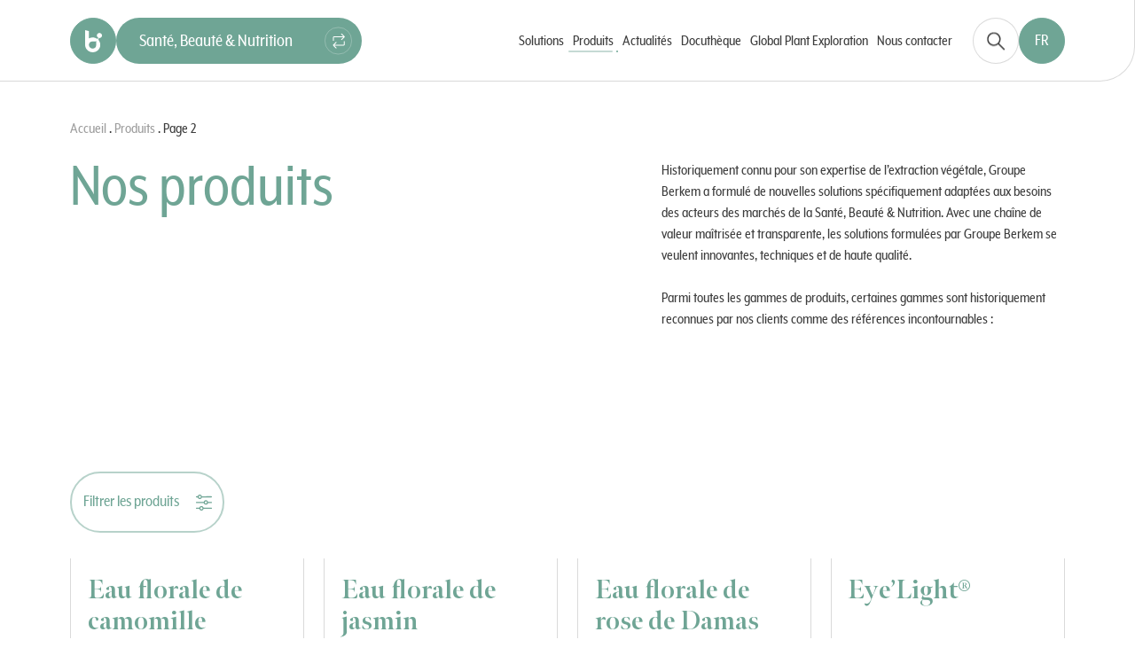

--- FILE ---
content_type: text/html; charset=UTF-8
request_url: https://health-beauty.groupeberkem.com/produits/page/2/
body_size: 19797
content:
<!doctype html>
<html lang="fr-FR" class="no-js">
<head>
	<meta charset="UTF-8">
	<meta name="author" content="Mcube">
	<meta content="width=device-width,initial-scale=1.0,minimum-scale=1.0,shrink-to-fit=no" name="viewport">

	<link rel="icon" type="image/svg+xml" href="https://health-beauty.groupeberkem.com/wp-content/uploads/2024/01/fav-sante.svg">
	<link rel="icon" type="image/png" href="https://health-beauty.groupeberkem.com/wp-content/uploads/2024/01/fav-sante.png">

	<meta name='robots' content='index, follow, max-image-preview:large, max-snippet:-1, max-video-preview:-1' />

	<!-- This site is optimized with the Yoast SEO plugin v26.7 - https://yoast.com/wordpress/plugins/seo/ -->
	<title>Produits - Groupe Berkem</title>
	<link rel="canonical" href="https://health-beauty.groupeberkem.com/produits/page/2/" />
	<link rel="prev" href="https://health-beauty.groupeberkem.com/produits/" />
	<link rel="next" href="https://health-beauty.groupeberkem.com/produits/page/3/" />
	<meta property="og:locale" content="fr_FR" />
	<meta property="og:locale:alternate" content="en_GB" />
	<meta property="og:type" content="website" />
	<meta property="og:title" content="Produits - Groupe Berkem" />
	<meta property="og:url" content="https://health-beauty.groupeberkem.com/produits/" />
	<meta property="og:site_name" content="Groupe Berkem" />
	<meta property="og:image" content="https://health-beauty.groupeberkem.com/wp-content/uploads/2023/10/adobestock-248946963-1024x683.jpeg" />
	<meta property="og:image:width" content="1024" />
	<meta property="og:image:height" content="683" />
	<meta property="og:image:type" content="image/jpeg" />
	<meta name="twitter:card" content="summary_large_image" />
	<script type="application/ld+json" class="yoast-schema-graph">{"@context":"https://schema.org","@graph":[{"@type":"CollectionPage","@id":"https://health-beauty.groupeberkem.com/produits/","url":"https://health-beauty.groupeberkem.com/produits/page/2/","name":"Produits - Groupe Berkem","isPartOf":{"@id":"https://health-beauty.groupeberkem.com/#website"},"primaryImageOfPage":{"@id":"https://health-beauty.groupeberkem.com/produits/page/2/#primaryimage"},"image":{"@id":"https://health-beauty.groupeberkem.com/produits/page/2/#primaryimage"},"thumbnailUrl":"https://health-beauty.groupeberkem.com/wp-content/uploads/2023/10/127-roman-chamomille.jpg","breadcrumb":{"@id":"https://health-beauty.groupeberkem.com/produits/page/2/#breadcrumb"},"inLanguage":"fr-FR"},{"@type":"ImageObject","inLanguage":"fr-FR","@id":"https://health-beauty.groupeberkem.com/produits/page/2/#primaryimage","url":"https://health-beauty.groupeberkem.com/wp-content/uploads/2023/10/127-roman-chamomille.jpg","contentUrl":"https://health-beauty.groupeberkem.com/wp-content/uploads/2023/10/127-roman-chamomille.jpg","width":3200,"height":2133,"caption":"Camomille romaine"},{"@type":"BreadcrumbList","@id":"https://health-beauty.groupeberkem.com/produits/page/2/#breadcrumb","itemListElement":[{"@type":"ListItem","position":1,"name":"Accueil","item":"https://health-beauty.groupeberkem.com/"},{"@type":"ListItem","position":2,"name":"Produits"}]},{"@type":"WebSite","@id":"https://health-beauty.groupeberkem.com/#website","url":"https://health-beauty.groupeberkem.com/","name":"Groupe Berkem","description":"Santé, Beauté &amp; Nutrition","publisher":{"@id":"https://health-beauty.groupeberkem.com/#organization"},"potentialAction":[{"@type":"SearchAction","target":{"@type":"EntryPoint","urlTemplate":"https://health-beauty.groupeberkem.com/?s={search_term_string}"},"query-input":{"@type":"PropertyValueSpecification","valueRequired":true,"valueName":"search_term_string"}}],"inLanguage":"fr-FR"},{"@type":"Organization","@id":"https://health-beauty.groupeberkem.com/#organization","name":"Groupe Berkem","url":"https://health-beauty.groupeberkem.com/","logo":{"@type":"ImageObject","inLanguage":"fr-FR","@id":"https://health-beauty.groupeberkem.com/#/schema/logo/image/","url":"https://health-beauty.groupeberkem.com/wp-content/uploads/2023/08/logo-groupe-berkem-text.svg","contentUrl":"https://health-beauty.groupeberkem.com/wp-content/uploads/2023/08/logo-groupe-berkem-text.svg","width":1,"height":1,"caption":"Groupe Berkem"},"image":{"@id":"https://health-beauty.groupeberkem.com/#/schema/logo/image/"}}]}</script>
	<!-- / Yoast SEO plugin. -->


<style id='wp-img-auto-sizes-contain-inline-css' type='text/css'>
img:is([sizes=auto i],[sizes^="auto," i]){contain-intrinsic-size:3000px 1500px}
/*# sourceURL=wp-img-auto-sizes-contain-inline-css */
</style>
<style id='classic-theme-styles-inline-css' type='text/css'>
/*! This file is auto-generated */
.wp-block-button__link{color:#fff;background-color:#32373c;border-radius:9999px;box-shadow:none;text-decoration:none;padding:calc(.667em + 2px) calc(1.333em + 2px);font-size:1.125em}.wp-block-file__button{background:#32373c;color:#fff;text-decoration:none}
/*# sourceURL=/wp-includes/css/classic-themes.min.css */
</style>
<link rel='stylesheet' id='cc-css-css' href='https://health-beauty.groupeberkem.com/wp-content/plugins/gdpr/public/assets/css/cc.css?ver=7.0.5' type='text/css' media='all' />
<link rel='stylesheet' id='mcube-styles-css' href='https://health-beauty.groupeberkem.com/wp-content/themes/berkem-core/dist/bundle.css?ver=1761308489' type='text/css' media='all' />
<script type="text/javascript" src="https://health-beauty.groupeberkem.com/wp-content/themes/berkem-core/lib/modernizr.js?ver=3.6.0" id="modernizr-js"></script>


	<style>
		:root {
			--color-primary: #6fa595
		}
	</style>
<style id='global-styles-inline-css' type='text/css'>
:root{--wp--preset--aspect-ratio--square: 1;--wp--preset--aspect-ratio--4-3: 4/3;--wp--preset--aspect-ratio--3-4: 3/4;--wp--preset--aspect-ratio--3-2: 3/2;--wp--preset--aspect-ratio--2-3: 2/3;--wp--preset--aspect-ratio--16-9: 16/9;--wp--preset--aspect-ratio--9-16: 9/16;--wp--preset--color--black: #000000;--wp--preset--color--cyan-bluish-gray: #abb8c3;--wp--preset--color--white: #ffffff;--wp--preset--color--pale-pink: #f78da7;--wp--preset--color--vivid-red: #cf2e2e;--wp--preset--color--luminous-vivid-orange: #ff6900;--wp--preset--color--luminous-vivid-amber: #fcb900;--wp--preset--color--light-green-cyan: #7bdcb5;--wp--preset--color--vivid-green-cyan: #00d084;--wp--preset--color--pale-cyan-blue: #8ed1fc;--wp--preset--color--vivid-cyan-blue: #0693e3;--wp--preset--color--vivid-purple: #9b51e0;--wp--preset--gradient--vivid-cyan-blue-to-vivid-purple: linear-gradient(135deg,rgb(6,147,227) 0%,rgb(155,81,224) 100%);--wp--preset--gradient--light-green-cyan-to-vivid-green-cyan: linear-gradient(135deg,rgb(122,220,180) 0%,rgb(0,208,130) 100%);--wp--preset--gradient--luminous-vivid-amber-to-luminous-vivid-orange: linear-gradient(135deg,rgb(252,185,0) 0%,rgb(255,105,0) 100%);--wp--preset--gradient--luminous-vivid-orange-to-vivid-red: linear-gradient(135deg,rgb(255,105,0) 0%,rgb(207,46,46) 100%);--wp--preset--gradient--very-light-gray-to-cyan-bluish-gray: linear-gradient(135deg,rgb(238,238,238) 0%,rgb(169,184,195) 100%);--wp--preset--gradient--cool-to-warm-spectrum: linear-gradient(135deg,rgb(74,234,220) 0%,rgb(151,120,209) 20%,rgb(207,42,186) 40%,rgb(238,44,130) 60%,rgb(251,105,98) 80%,rgb(254,248,76) 100%);--wp--preset--gradient--blush-light-purple: linear-gradient(135deg,rgb(255,206,236) 0%,rgb(152,150,240) 100%);--wp--preset--gradient--blush-bordeaux: linear-gradient(135deg,rgb(254,205,165) 0%,rgb(254,45,45) 50%,rgb(107,0,62) 100%);--wp--preset--gradient--luminous-dusk: linear-gradient(135deg,rgb(255,203,112) 0%,rgb(199,81,192) 50%,rgb(65,88,208) 100%);--wp--preset--gradient--pale-ocean: linear-gradient(135deg,rgb(255,245,203) 0%,rgb(182,227,212) 50%,rgb(51,167,181) 100%);--wp--preset--gradient--electric-grass: linear-gradient(135deg,rgb(202,248,128) 0%,rgb(113,206,126) 100%);--wp--preset--gradient--midnight: linear-gradient(135deg,rgb(2,3,129) 0%,rgb(40,116,252) 100%);--wp--preset--font-size--small: 13px;--wp--preset--font-size--medium: 20px;--wp--preset--font-size--large: 36px;--wp--preset--font-size--x-large: 42px;--wp--preset--spacing--20: 0.44rem;--wp--preset--spacing--30: 0.67rem;--wp--preset--spacing--40: 1rem;--wp--preset--spacing--50: 1.5rem;--wp--preset--spacing--60: 2.25rem;--wp--preset--spacing--70: 3.38rem;--wp--preset--spacing--80: 5.06rem;--wp--preset--shadow--natural: 6px 6px 9px rgba(0, 0, 0, 0.2);--wp--preset--shadow--deep: 12px 12px 50px rgba(0, 0, 0, 0.4);--wp--preset--shadow--sharp: 6px 6px 0px rgba(0, 0, 0, 0.2);--wp--preset--shadow--outlined: 6px 6px 0px -3px rgb(255, 255, 255), 6px 6px rgb(0, 0, 0);--wp--preset--shadow--crisp: 6px 6px 0px rgb(0, 0, 0);}:where(.is-layout-flex){gap: 0.5em;}:where(.is-layout-grid){gap: 0.5em;}body .is-layout-flex{display: flex;}.is-layout-flex{flex-wrap: wrap;align-items: center;}.is-layout-flex > :is(*, div){margin: 0;}body .is-layout-grid{display: grid;}.is-layout-grid > :is(*, div){margin: 0;}:where(.wp-block-columns.is-layout-flex){gap: 2em;}:where(.wp-block-columns.is-layout-grid){gap: 2em;}:where(.wp-block-post-template.is-layout-flex){gap: 1.25em;}:where(.wp-block-post-template.is-layout-grid){gap: 1.25em;}.has-black-color{color: var(--wp--preset--color--black) !important;}.has-cyan-bluish-gray-color{color: var(--wp--preset--color--cyan-bluish-gray) !important;}.has-white-color{color: var(--wp--preset--color--white) !important;}.has-pale-pink-color{color: var(--wp--preset--color--pale-pink) !important;}.has-vivid-red-color{color: var(--wp--preset--color--vivid-red) !important;}.has-luminous-vivid-orange-color{color: var(--wp--preset--color--luminous-vivid-orange) !important;}.has-luminous-vivid-amber-color{color: var(--wp--preset--color--luminous-vivid-amber) !important;}.has-light-green-cyan-color{color: var(--wp--preset--color--light-green-cyan) !important;}.has-vivid-green-cyan-color{color: var(--wp--preset--color--vivid-green-cyan) !important;}.has-pale-cyan-blue-color{color: var(--wp--preset--color--pale-cyan-blue) !important;}.has-vivid-cyan-blue-color{color: var(--wp--preset--color--vivid-cyan-blue) !important;}.has-vivid-purple-color{color: var(--wp--preset--color--vivid-purple) !important;}.has-black-background-color{background-color: var(--wp--preset--color--black) !important;}.has-cyan-bluish-gray-background-color{background-color: var(--wp--preset--color--cyan-bluish-gray) !important;}.has-white-background-color{background-color: var(--wp--preset--color--white) !important;}.has-pale-pink-background-color{background-color: var(--wp--preset--color--pale-pink) !important;}.has-vivid-red-background-color{background-color: var(--wp--preset--color--vivid-red) !important;}.has-luminous-vivid-orange-background-color{background-color: var(--wp--preset--color--luminous-vivid-orange) !important;}.has-luminous-vivid-amber-background-color{background-color: var(--wp--preset--color--luminous-vivid-amber) !important;}.has-light-green-cyan-background-color{background-color: var(--wp--preset--color--light-green-cyan) !important;}.has-vivid-green-cyan-background-color{background-color: var(--wp--preset--color--vivid-green-cyan) !important;}.has-pale-cyan-blue-background-color{background-color: var(--wp--preset--color--pale-cyan-blue) !important;}.has-vivid-cyan-blue-background-color{background-color: var(--wp--preset--color--vivid-cyan-blue) !important;}.has-vivid-purple-background-color{background-color: var(--wp--preset--color--vivid-purple) !important;}.has-black-border-color{border-color: var(--wp--preset--color--black) !important;}.has-cyan-bluish-gray-border-color{border-color: var(--wp--preset--color--cyan-bluish-gray) !important;}.has-white-border-color{border-color: var(--wp--preset--color--white) !important;}.has-pale-pink-border-color{border-color: var(--wp--preset--color--pale-pink) !important;}.has-vivid-red-border-color{border-color: var(--wp--preset--color--vivid-red) !important;}.has-luminous-vivid-orange-border-color{border-color: var(--wp--preset--color--luminous-vivid-orange) !important;}.has-luminous-vivid-amber-border-color{border-color: var(--wp--preset--color--luminous-vivid-amber) !important;}.has-light-green-cyan-border-color{border-color: var(--wp--preset--color--light-green-cyan) !important;}.has-vivid-green-cyan-border-color{border-color: var(--wp--preset--color--vivid-green-cyan) !important;}.has-pale-cyan-blue-border-color{border-color: var(--wp--preset--color--pale-cyan-blue) !important;}.has-vivid-cyan-blue-border-color{border-color: var(--wp--preset--color--vivid-cyan-blue) !important;}.has-vivid-purple-border-color{border-color: var(--wp--preset--color--vivid-purple) !important;}.has-vivid-cyan-blue-to-vivid-purple-gradient-background{background: var(--wp--preset--gradient--vivid-cyan-blue-to-vivid-purple) !important;}.has-light-green-cyan-to-vivid-green-cyan-gradient-background{background: var(--wp--preset--gradient--light-green-cyan-to-vivid-green-cyan) !important;}.has-luminous-vivid-amber-to-luminous-vivid-orange-gradient-background{background: var(--wp--preset--gradient--luminous-vivid-amber-to-luminous-vivid-orange) !important;}.has-luminous-vivid-orange-to-vivid-red-gradient-background{background: var(--wp--preset--gradient--luminous-vivid-orange-to-vivid-red) !important;}.has-very-light-gray-to-cyan-bluish-gray-gradient-background{background: var(--wp--preset--gradient--very-light-gray-to-cyan-bluish-gray) !important;}.has-cool-to-warm-spectrum-gradient-background{background: var(--wp--preset--gradient--cool-to-warm-spectrum) !important;}.has-blush-light-purple-gradient-background{background: var(--wp--preset--gradient--blush-light-purple) !important;}.has-blush-bordeaux-gradient-background{background: var(--wp--preset--gradient--blush-bordeaux) !important;}.has-luminous-dusk-gradient-background{background: var(--wp--preset--gradient--luminous-dusk) !important;}.has-pale-ocean-gradient-background{background: var(--wp--preset--gradient--pale-ocean) !important;}.has-electric-grass-gradient-background{background: var(--wp--preset--gradient--electric-grass) !important;}.has-midnight-gradient-background{background: var(--wp--preset--gradient--midnight) !important;}.has-small-font-size{font-size: var(--wp--preset--font-size--small) !important;}.has-medium-font-size{font-size: var(--wp--preset--font-size--medium) !important;}.has-large-font-size{font-size: var(--wp--preset--font-size--large) !important;}.has-x-large-font-size{font-size: var(--wp--preset--font-size--x-large) !important;}
/*# sourceURL=global-styles-inline-css */
</style>
</head>

<body class="archive paged post-type-archive post-type-archive-product paged-2 post-type-paged-2 wp-theme-berkem-core cc-active">

	    <header class="header-main is-on-top">
        <div class="container-fluid-px-mw">

            <div class="row align-items-center justify-content-end">

                <div class="col-auto">
                    <div class="header-right">
                        <nav class="nav-main">
    <div class="overlay"></div>
    <div class="nav-main-bg"></div>

            <ul class="nav-lang-mobile d-md-none">
                            <li class="lang-item lang-item-9 lang-item-fr current-lang lang-item-first">
                    <a href="https://health-beauty.groupeberkem.com/produits/">
                        <span>fr</span>
                    </a>
                </li>
                            <li class="lang-item lang-item-12 lang-item-en">
                    <a href="https://health-beauty.groupeberkem.com/en/products/">
                        <span>en</span>
                    </a>
                </li>
                    </ul>
    
    <ul class="lev1-items">
                                                            
            <li class="menu-item-lev1 menu-item menu-item-type-post_type_archive menu-item-object-solution menu-item-428 menu-item-has-children">
                <a href="https://health-beauty.groupeberkem.com/solutions/"
                   class="target" >
                    <span>Solutions</span>

                                            <svg width="18" height="14" viewBox="0 0 18 14" xmlns="http://www.w3.org/2000/svg">
<path class="arrow" d="M10.4235 13.7529C10.5807 13.9174 10.7728 13.9998 11 14C11.2272 13.9998 11.4228 13.9174 11.5868 13.7529L17.7632 7.57647C17.9208 7.41932 17.9998 7.22717 18 7C17.9998 6.77283 17.9208 6.57724 17.7632 6.41324L11.5868 0.236763C11.4228 0.0791615 11.2272 0.000240003 11 -1.30739e-06C10.7728 0.000239919 10.5807 0.0791614 10.4235 0.236763C10.2591 0.400772 10.1767 0.59636 10.1765 0.823528C10.1767 1.0507 10.2591 1.24285 10.4235 1.4L15.1897 6.17647L4.82353 6.17647C4.59636 6.17671 4.40421 6.25563 4.24706 6.41323C4.08259 6.57724 4.00024 6.77283 4 7C4.00024 7.22717 4.08259 7.41932 4.24706 7.57647C4.4042 7.74093 4.59636 7.82329 4.82353 7.82353L15.1897 7.82353L10.4235 12.5897C10.2591 12.7537 10.1767 12.9493 10.1765 13.1765C10.1767 13.4036 10.2591 13.5958 10.4235 13.7529Z"/>
<circle class="circle" cx="1" cy="7" r="1" transform="rotate(-180 1 7)"/>
</svg>

                                    </a>

                                                    <div class="lev2">
                        <div class="container-fluid-px-mw">
                            <div class="h-100 position-relative">
                                <button class="close-lev2">
                                    <svg width="10" height="10" viewBox="0 0 10 10" xmlns="http://www.w3.org/2000/svg">
<path fill-rule="evenodd" clip-rule="evenodd" d="M0.21967 8.24049C-0.0732233 8.53338 -0.0732233 9.00825 0.21967 9.30115C0.512563 9.59404 0.987437 9.59404 1.28033 9.30115L4.75346 5.82801L8.2266 9.30115C8.51949 9.59404 8.99436 9.59404 9.28726 9.30115C9.58015 9.00826 9.58015 8.53338 9.28726 8.24049L5.81412 4.76735L9.30115 1.28033C9.59404 0.987437 9.59404 0.512563 9.30115 0.21967C9.00825 -0.0732232 8.53338 -0.0732236 8.24049 0.21967L4.75346 3.70669L1.28033 0.233562C0.987437 -0.0593315 0.512563 -0.0593315 0.21967 0.233562C-0.0732233 0.526455 -0.0732233 1.00133 0.21967 1.29422L3.6928 4.76735L0.21967 8.24049Z"/>
<path fill-rule="evenodd" clip-rule="evenodd" d="M0.21967 8.24049C-0.0732233 8.53338 -0.0732233 9.00825 0.21967 9.30115C0.512563 9.59404 0.987437 9.59404 1.28033 9.30115L4.75346 5.82801L8.2266 9.30115C8.51949 9.59404 8.99436 9.59404 9.28726 9.30115C9.58015 9.00826 9.58015 8.53338 9.28726 8.24049L5.81412 4.76735L9.30115 1.28033C9.59404 0.987437 9.59404 0.512563 9.30115 0.21967C9.00825 -0.0732232 8.53338 -0.0732236 8.24049 0.21967L4.75346 3.70669L1.28033 0.233562C0.987437 -0.0593315 0.512563 -0.0593315 0.21967 0.233562C-0.0732233 0.526455 -0.0732233 1.00133 0.21967 1.29422L3.6928 4.76735L0.21967 8.24049Z"/>
<path fill-rule="evenodd" clip-rule="evenodd" d="M0.21967 8.24049C-0.0732233 8.53338 -0.0732233 9.00825 0.21967 9.30115C0.512563 9.59404 0.987437 9.59404 1.28033 9.30115L4.75346 5.82801L8.2266 9.30115C8.51949 9.59404 8.99436 9.59404 9.28726 9.30115C9.58015 9.00826 9.58015 8.53338 9.28726 8.24049L5.81412 4.76735L9.30115 1.28033C9.59404 0.987437 9.59404 0.512563 9.30115 0.21967C9.00825 -0.0732232 8.53338 -0.0732236 8.24049 0.21967L4.75346 3.70669L1.28033 0.233562C0.987437 -0.0593315 0.512563 -0.0593315 0.21967 0.233562C-0.0732233 0.526455 -0.0732233 1.00133 0.21967 1.29422L3.6928 4.76735L0.21967 8.24049Z"/>
</svg>

                                </button>

                                <div class="row justify-content-center">
                                    <div class="col-xxl-20 col-hyper-18">
                                        <div class="menu-item-recall">
                                            <a href="https://health-beauty.groupeberkem.com/solutions/"
                                               ><span>Solutions</span></a>
                                        </div>

                                        <ul class="lev2-items">
                                                                                            <li class="menu-item-lev2">
                                                    <a href="https://health-beauty.groupeberkem.com/solutions/cosmetique/"
                                                       >
                                                        <span>Cosmétique</span>
                                                    </a>

                                                                                                                                                                <div class="lev3">
                                                            <ul class="lev3-items">
                                                                                                                                                                                                                                                                                                                                                                                                                                                                                                                                                                                                                                                                                                                                                            <li class="menu-item-lev3">
                                                                            <a href="https://health-beauty.groupeberkem.com/solutions/cosmetique/actifs/"
                                                                               >
                                                                                <span>Actifs</span>
                                                                            </a>
                                                                        </li>
                                                                                                                                                                                                                                                                                <li class="menu-item-lev3">
                                                                            <a href="https://health-beauty.groupeberkem.com/solutions/cosmetique/eaux-de-plantes-h2olixir/"
                                                                               >
                                                                                <span>Eaux de plantes H2Olixir</span>
                                                                            </a>
                                                                        </li>
                                                                                                                                                                                                                                                                                <li class="menu-item-lev3">
                                                                            <a href="https://health-beauty.groupeberkem.com/solutions/cosmetique/eaux-florales/"
                                                                               >
                                                                                <span>Eaux florales</span>
                                                                            </a>
                                                                        </li>
                                                                                                                                                                                                </ul>
                                                        </div>
                                                                                                                                                        </li>
                                                                                            <li class="menu-item-lev2">
                                                    <a href="https://health-beauty.groupeberkem.com/solutions/nutraceutique/"
                                                       >
                                                        <span>Nutraceutique</span>
                                                    </a>

                                                                                                                                                                <div class="lev3">
                                                            <ul class="lev3-items">
                                                                                                                                                                                                                                                                                                                                                                                                                                                                                                                                                                                                                                                                            </ul>
                                                        </div>
                                                                                                                                                        </li>
                                                                                            <li class="menu-item-lev2">
                                                    <a href="https://health-beauty.groupeberkem.com/solutions/agroalimentaire/"
                                                       >
                                                        <span>Agroalimentaire</span>
                                                    </a>

                                                                                                                                                                <div class="lev3">
                                                            <ul class="lev3-items">
                                                                                                                                                                                                                                                                </ul>
                                                        </div>
                                                                                                                                                        </li>
                                                                                            <li class="menu-item-lev2">
                                                    <a href="https://health-beauty.groupeberkem.com/solutions/developpement-a-facon/"
                                                       >
                                                        <span>Développement à façon</span>
                                                    </a>

                                                                                                                                                                <div class="lev3">
                                                            <ul class="lev3-items">
                                                                                                                                                                                                                                                                                                                                                                                                                                                                                                                                                                                                                                                                                                                                                                                                                                                                                                                                                                                                                                                                                                                                                                                                                                                                                                                                                                                                                                                                                                                                                                                                                                                                                                                                                                                                                                                                                                                                                                                                                                                                                                                                                                                                                                                                                                                                                                                                                                                                                                                                                                                                                                                                                                                                                                                                                        <li class="menu-item-lev3">
                                                                            <a href="https://health-beauty.groupeberkem.com/solutions/developpement-a-facon/lyophilisation/"
                                                                               >
                                                                                <span>Lyophilisation</span>
                                                                            </a>
                                                                        </li>
                                                                                                                                                                                                                                                                                <li class="menu-item-lev3">
                                                                            <a href="https://health-beauty.groupeberkem.com/solutions/developpement-a-facon/atomisation/"
                                                                               >
                                                                                <span>Atomisation</span>
                                                                            </a>
                                                                        </li>
                                                                                                                                                                                                                                                                                <li class="menu-item-lev3">
                                                                            <a href="https://health-beauty.groupeberkem.com/solutions/developpement-a-facon/extraction-vegetale/"
                                                                               >
                                                                                <span>Extraction végétale</span>
                                                                            </a>
                                                                        </li>
                                                                                                                                                                                                                                                                                <li class="menu-item-lev3">
                                                                            <a href="https://health-beauty.groupeberkem.com/solutions/developpement-a-facon/embouteillage-huiles-vegetales/"
                                                                               >
                                                                                <span>Embouteillage à façon</span>
                                                                            </a>
                                                                        </li>
                                                                                                                                                                                                </ul>
                                                        </div>
                                                                                                                                                        </li>
                                                                                    </ul>


                                    </div>
                                </div>

                            </div>
                        </div>
                    </div>
                                            </li>
                                
            <li class="menu-item-lev1 menu-item menu-item-type-post_type_archive menu-item-object-product current-menu-item menu-item-435 current-menu-item ">
                <a href="https://health-beauty.groupeberkem.com/produits/"
                    >
                    <span>Produits</span>

                                    </a>

                                                            </li>
                                
            <li class="menu-item-lev1 menu-item menu-item-type-post_type_archive menu-item-object-news menu-item-436 ">
                <a href="https://health-beauty.groupeberkem.com/actualites/"
                    >
                    <span>Actualités</span>

                                    </a>

                                                            </li>
                                
            <li class="menu-item-lev1 menu-item menu-item-type-post_type_archive menu-item-object-doc menu-item-2815 ">
                <a href="https://health-beauty.groupeberkem.com/documents/"
                    >
                    <span>Docuthèque</span>

                                    </a>

                                                            </li>
                                
            <li class="menu-item-lev1 menu-item menu-item-type-post_type menu-item-object-page menu-item-3332 ">
                <a href="https://health-beauty.groupeberkem.com/global-plant-exploration/"
                    >
                    <span>Global Plant Exploration</span>

                                    </a>

                                                            </li>
                                
            <li class="menu-item-lev1 menu-item menu-item-type-post_type menu-item-object-page menu-item-1034 ">
                <a href="https://health-beauty.groupeberkem.com/contact/"
                    >
                    <span>Nous contacter</span>

                                    </a>

                                                            </li>
            </ul>



</nav>

                        <div class="header-buttons">
                            <div class="search-box ">
    <form action="/" class="form-search" method="get" role="search">
        <div class="inner">
            <input type="search" id="globalSearch" placeholder="Recherche" name="s" minlength="3">
        </div>
        <button type="submit" id="submit-globalSearch" class="btn-search" data-lang="fr" aria-label="Rechercher sur le site">
            <svg xmlns="http://www.w3.org/2000/svg" width="21" height="21" viewBox="0 0 21 21">
    <path fill-rule="evenodd" d="m20.763 19.621-6.436-6.436a8.038 8.038 0 0 0 1.827-5.108C16.154 3.624 12.53 0 8.077 0S0 3.624 0 8.077c0 4.453 3.623 8.077 8.077 8.077a8.037 8.037 0 0 0 5.108-1.827l6.436 6.436a.806.806 0 0 0 1.142 0 .807.807 0 0 0 0-1.142ZM1.615 8.077a6.469 6.469 0 0 1 6.462-6.462 6.469 6.469 0 0 1 6.462 6.462 6.469 6.469 0 0 1-6.462 6.462 6.469 6.469 0 0 1-6.462-6.462Z"/>
</svg>
        </button>
        <button class="btn-close" aria-label="Fermer la recherche">
            <span></span>
            <span></span>
        </button>
    </form>
</div>
                            <button aria-label="menu" class="nav-main-toggle d-lg-none">
                                <svg width="17" height="11" viewBox="0 0 17 11" xmlns="http://www.w3.org/2000/svg">
<path fill-rule="evenodd" clip-rule="evenodd" d="M0.5 1C0.5 0.723858 0.723858 0.5 1 0.5H16C16.2761 0.5 16.5 0.723858 16.5 1C16.5 1.27614 16.2761 1.5 16 1.5H1C0.723858 1.5 0.5 1.27614 0.5 1ZM0.5 5.5C0.5 5.22386 0.723858 5 1 5H16C16.2761 5 16.5 5.22386 16.5 5.5C16.5 5.77614 16.2761 6 16 6H1C0.723858 6 0.5 5.77614 0.5 5.5ZM1 9.5C0.723858 9.5 0.5 9.72386 0.5 10C0.5 10.2761 0.723858 10.5 1 10.5H16C16.2761 10.5 16.5 10.2761 16.5 10C16.5 9.72386 16.2761 9.5 16 9.5H1Z"/>
</svg>

                                <svg width="10" height="10" viewBox="0 0 10 10" xmlns="http://www.w3.org/2000/svg">
<path fill-rule="evenodd" clip-rule="evenodd" d="M0.21967 8.24049C-0.0732233 8.53338 -0.0732233 9.00825 0.21967 9.30115C0.512563 9.59404 0.987437 9.59404 1.28033 9.30115L4.75346 5.82801L8.2266 9.30115C8.51949 9.59404 8.99436 9.59404 9.28726 9.30115C9.58015 9.00826 9.58015 8.53338 9.28726 8.24049L5.81412 4.76735L9.30115 1.28033C9.59404 0.987437 9.59404 0.512563 9.30115 0.21967C9.00825 -0.0732232 8.53338 -0.0732236 8.24049 0.21967L4.75346 3.70669L1.28033 0.233562C0.987437 -0.0593315 0.512563 -0.0593315 0.21967 0.233562C-0.0732233 0.526455 -0.0732233 1.00133 0.21967 1.29422L3.6928 4.76735L0.21967 8.24049Z"/>
<path fill-rule="evenodd" clip-rule="evenodd" d="M0.21967 8.24049C-0.0732233 8.53338 -0.0732233 9.00825 0.21967 9.30115C0.512563 9.59404 0.987437 9.59404 1.28033 9.30115L4.75346 5.82801L8.2266 9.30115C8.51949 9.59404 8.99436 9.59404 9.28726 9.30115C9.58015 9.00826 9.58015 8.53338 9.28726 8.24049L5.81412 4.76735L9.30115 1.28033C9.59404 0.987437 9.59404 0.512563 9.30115 0.21967C9.00825 -0.0732232 8.53338 -0.0732236 8.24049 0.21967L4.75346 3.70669L1.28033 0.233562C0.987437 -0.0593315 0.512563 -0.0593315 0.21967 0.233562C-0.0732233 0.526455 -0.0732233 1.00133 0.21967 1.29422L3.6928 4.76735L0.21967 8.24049Z"/>
<path fill-rule="evenodd" clip-rule="evenodd" d="M0.21967 8.24049C-0.0732233 8.53338 -0.0732233 9.00825 0.21967 9.30115C0.512563 9.59404 0.987437 9.59404 1.28033 9.30115L4.75346 5.82801L8.2266 9.30115C8.51949 9.59404 8.99436 9.59404 9.28726 9.30115C9.58015 9.00826 9.58015 8.53338 9.28726 8.24049L5.81412 4.76735L9.30115 1.28033C9.59404 0.987437 9.59404 0.512563 9.30115 0.21967C9.00825 -0.0732232 8.53338 -0.0732236 8.24049 0.21967L4.75346 3.70669L1.28033 0.233562C0.987437 -0.0593315 0.512563 -0.0593315 0.21967 0.233562C-0.0732233 0.526455 -0.0732233 1.00133 0.21967 1.29422L3.6928 4.76735L0.21967 8.24049Z"/>
</svg>

                            </button>

                            	<nav class="nav-lang d-none d-md-block">
		<ul class="nav-lang-count-2">
							<li class="lang-item lang-item-9 lang-item-fr current-lang lang-item-first">
					<a href="https://health-beauty.groupeberkem.com/produits/">
						<span>fr</span>
					</a>
				</li>
							<li class="lang-item lang-item-12 lang-item-en">
					<a href="https://health-beauty.groupeberkem.com/en/products/">
						<span>en</span>
					</a>
				</li>
					</ul>
	</nav>
                        </div>

                    </div>
                </div>
            </div>

            <div class="header-left">
                <a href="https://health-beauty.groupeberkem.com/" class="header-logo" aria-label="Groupe Berkem">
                    <svg width="23" height="30" viewBox="0 0 23 30" xmlns="http://www.w3.org/2000/svg">
<path d="M15.9864 11.4983C14.3655 10.4719 12.4324 9.87298 10.3541 9.87191C8.45472 9.87093 6.67589 10.3702 5.14524 11.238L5.15069 1.25243L0.010926 0L0 19.9964L0.0015231 19.9964C0.0352854 25.5243 4.65011 29.9971 10.3431 30C16.0584 30.0029 20.6942 25.4995 20.6972 19.9413C20.6984 17.8121 20.0179 15.8385 18.8586 14.2116C18.819 14.1524 18.4066 13.5757 18.2753 13.256C18.182 13.029 18.0784 12.7446 18.1066 12.2412C18.132 11.7861 18.4079 11.2 19.0483 10.8198C19.3102 10.6641 19.5146 10.6383 19.7803 10.6198C20.2575 10.5864 20.6992 10.4664 21.106 10.2606C21.5128 10.0554 21.8621 9.78888 22.1532 9.4621C22.4444 9.13467 22.6651 8.76057 22.8159 8.33918C22.9668 7.91844 23.0246 7.47604 22.9906 7.0116C22.9559 6.54747 22.8329 6.1153 22.6209 5.71603C22.4095 5.31606 22.1351 4.97467 21.7992 4.69155C21.4624 4.40873 21.0778 4.19345 20.6452 4.04674C20.2125 3.90002 19.7566 3.8432 19.2801 3.87691C18.8028 3.91031 18.3604 4.02957 17.9537 4.23544C17.5468 4.44131 17.1982 4.70813 16.9064 5.03491C16.6159 5.36169 16.3952 5.73811 16.2444 6.16318C16.0942 6.58856 16.0358 7.03331 16.0704 7.49741C16.0955 7.84099 16.1707 8.16864 16.2965 8.47965C16.4216 8.79031 16.5851 9.07305 16.7856 9.32617C16.9867 9.58029 17.2235 9.80115 17.4945 9.98937C17.7662 10.1783 18.0571 10.3256 18.3672 10.4336C18.0124 10.6831 17.5896 11.1498 17.3451 11.5084C16.9573 12.0771 16.1079 11.5675 16.1043 11.5657L15.9864 11.4983ZM13.9142 23.5389C11.9051 25.4899 8.65032 25.4882 6.64452 23.5351C4.63761 21.5813 4.63972 18.4164 6.64838 16.4653C8.6567 14.5136 12.7091 15.8884 15.436 15.0053C14.5258 17.6563 15.9221 21.5871 13.9142 23.5389Z" />
</svg>

                </a>

                <nav class="nav-poles">
    <span class="current-pole">Santé, Beauté & Nutrition</span>

    
        <span class="nav-poles-open">
            <svg width="14" height="18" viewBox="0 0 14 18" xmlns="http://www.w3.org/2000/svg">
<path fill-rule="evenodd" clip-rule="evenodd" d="M10.6716 0.464467L13.8536 3.64645C14.0488 3.84171 14.0488 4.15829 13.8536 4.35355L10.6716 7.53553C10.4763 7.7308 10.1597 7.7308 9.96447 7.53553C9.7692 7.34027 9.7692 7.02369 9.96447 6.82843L12.2929 4.5H2C1.72386 4.5 1.5 4.72386 1.5 5V8.5H0.5V5C0.5 4.17157 1.17157 3.5 2 3.5H12.2929L9.96447 1.17157C9.7692 0.976311 9.7692 0.659729 9.96447 0.464467C10.1597 0.269204 10.4763 0.269204 10.6716 0.464467Z"/>
<path fill-rule="evenodd" clip-rule="evenodd" d="M3.82843 17.0355L0.646447 13.8536C0.451185 13.6583 0.451185 13.3417 0.646447 13.1464L3.82843 9.96447C4.02369 9.76921 4.34027 9.76921 4.53553 9.96447C4.7308 10.1597 4.7308 10.4763 4.53553 10.6716L2.20711 13L12.5 13C12.7761 13 13 12.7761 13 12.5L13 9H14L14 12.5C14 13.3284 13.3284 14 12.5 14L2.20711 14L4.53553 16.3284C4.7308 16.5237 4.7308 16.8403 4.53553 17.0355C4.34027 17.2308 4.02369 17.2308 3.82843 17.0355Z"/>
</svg>

        </span>
        <span class="nav-poles-close">
            <svg width="10" height="10" viewBox="0 0 10 10" xmlns="http://www.w3.org/2000/svg">
<path fill-rule="evenodd" clip-rule="evenodd" d="M0.21967 8.24049C-0.0732233 8.53338 -0.0732233 9.00825 0.21967 9.30115C0.512563 9.59404 0.987437 9.59404 1.28033 9.30115L4.75346 5.82801L8.2266 9.30115C8.51949 9.59404 8.99436 9.59404 9.28726 9.30115C9.58015 9.00826 9.58015 8.53338 9.28726 8.24049L5.81412 4.76735L9.30115 1.28033C9.59404 0.987437 9.59404 0.512563 9.30115 0.21967C9.00825 -0.0732232 8.53338 -0.0732236 8.24049 0.21967L4.75346 3.70669L1.28033 0.233562C0.987437 -0.0593315 0.512563 -0.0593315 0.21967 0.233562C-0.0732233 0.526455 -0.0732233 1.00133 0.21967 1.29422L3.6928 4.76735L0.21967 8.24049Z"/>
<path fill-rule="evenodd" clip-rule="evenodd" d="M0.21967 8.24049C-0.0732233 8.53338 -0.0732233 9.00825 0.21967 9.30115C0.512563 9.59404 0.987437 9.59404 1.28033 9.30115L4.75346 5.82801L8.2266 9.30115C8.51949 9.59404 8.99436 9.59404 9.28726 9.30115C9.58015 9.00826 9.58015 8.53338 9.28726 8.24049L5.81412 4.76735L9.30115 1.28033C9.59404 0.987437 9.59404 0.512563 9.30115 0.21967C9.00825 -0.0732232 8.53338 -0.0732236 8.24049 0.21967L4.75346 3.70669L1.28033 0.233562C0.987437 -0.0593315 0.512563 -0.0593315 0.21967 0.233562C-0.0732233 0.526455 -0.0732233 1.00133 0.21967 1.29422L3.6928 4.76735L0.21967 8.24049Z"/>
<path fill-rule="evenodd" clip-rule="evenodd" d="M0.21967 8.24049C-0.0732233 8.53338 -0.0732233 9.00825 0.21967 9.30115C0.512563 9.59404 0.987437 9.59404 1.28033 9.30115L4.75346 5.82801L8.2266 9.30115C8.51949 9.59404 8.99436 9.59404 9.28726 9.30115C9.58015 9.00826 9.58015 8.53338 9.28726 8.24049L5.81412 4.76735L9.30115 1.28033C9.59404 0.987437 9.59404 0.512563 9.30115 0.21967C9.00825 -0.0732232 8.53338 -0.0732236 8.24049 0.21967L4.75346 3.70669L1.28033 0.233562C0.987437 -0.0593315 0.512563 -0.0593315 0.21967 0.233562C-0.0732233 0.526455 -0.0732233 1.00133 0.21967 1.29422L3.6928 4.76735L0.21967 8.24049Z"/>
</svg>

        </span>

        <div class="nav-poles-pane">
                            <ul>
                                            <li>
                            <a href="https://construction.groupeberkem.com/" style="color: #9fb156;">
                                <span>Construction & Matériaux</span>
                                <svg width="18" height="14" viewBox="0 0 18 14" xmlns="http://www.w3.org/2000/svg">
<path class="arrow" d="M10.4235 13.7529C10.5807 13.9174 10.7728 13.9998 11 14C11.2272 13.9998 11.4228 13.9174 11.5868 13.7529L17.7632 7.57647C17.9208 7.41932 17.9998 7.22717 18 7C17.9998 6.77283 17.9208 6.57724 17.7632 6.41324L11.5868 0.236763C11.4228 0.0791615 11.2272 0.000240003 11 -1.30739e-06C10.7728 0.000239919 10.5807 0.0791614 10.4235 0.236763C10.2591 0.400772 10.1767 0.59636 10.1765 0.823528C10.1767 1.0507 10.2591 1.24285 10.4235 1.4L15.1897 6.17647L4.82353 6.17647C4.59636 6.17671 4.40421 6.25563 4.24706 6.41323C4.08259 6.57724 4.00024 6.77283 4 7C4.00024 7.22717 4.08259 7.41932 4.24706 7.57647C4.4042 7.74093 4.59636 7.82329 4.82353 7.82353L15.1897 7.82353L10.4235 12.5897C10.2591 12.7537 10.1767 12.9493 10.1765 13.1765C10.1767 13.4036 10.2591 13.5958 10.4235 13.7529Z"/>
<circle class="circle" cx="1" cy="7" r="1" transform="rotate(-180 1 7)"/>
</svg>

                            </a>
                        </li>
                                            <li>
                            <a href="https://hygiene.groupeberkem.com/" style="color: #93509a;">
                                <span>Hygiène & Protection</span>
                                <svg width="18" height="14" viewBox="0 0 18 14" xmlns="http://www.w3.org/2000/svg">
<path class="arrow" d="M10.4235 13.7529C10.5807 13.9174 10.7728 13.9998 11 14C11.2272 13.9998 11.4228 13.9174 11.5868 13.7529L17.7632 7.57647C17.9208 7.41932 17.9998 7.22717 18 7C17.9998 6.77283 17.9208 6.57724 17.7632 6.41324L11.5868 0.236763C11.4228 0.0791615 11.2272 0.000240003 11 -1.30739e-06C10.7728 0.000239919 10.5807 0.0791614 10.4235 0.236763C10.2591 0.400772 10.1767 0.59636 10.1765 0.823528C10.1767 1.0507 10.2591 1.24285 10.4235 1.4L15.1897 6.17647L4.82353 6.17647C4.59636 6.17671 4.40421 6.25563 4.24706 6.41323C4.08259 6.57724 4.00024 6.77283 4 7C4.00024 7.22717 4.08259 7.41932 4.24706 7.57647C4.4042 7.74093 4.59636 7.82329 4.82353 7.82353L15.1897 7.82353L10.4235 12.5897C10.2591 12.7537 10.1767 12.9493 10.1765 13.1765C10.1767 13.4036 10.2591 13.5958 10.4235 13.7529Z"/>
<circle class="circle" cx="1" cy="7" r="1" transform="rotate(-180 1 7)"/>
</svg>

                            </a>
                        </li>
                                            <li>
                            <a href="https://industry.groupeberkem.com/" style="color: #3b514e;">
                                <span>Industrie</span>
                                <svg width="18" height="14" viewBox="0 0 18 14" xmlns="http://www.w3.org/2000/svg">
<path class="arrow" d="M10.4235 13.7529C10.5807 13.9174 10.7728 13.9998 11 14C11.2272 13.9998 11.4228 13.9174 11.5868 13.7529L17.7632 7.57647C17.9208 7.41932 17.9998 7.22717 18 7C17.9998 6.77283 17.9208 6.57724 17.7632 6.41324L11.5868 0.236763C11.4228 0.0791615 11.2272 0.000240003 11 -1.30739e-06C10.7728 0.000239919 10.5807 0.0791614 10.4235 0.236763C10.2591 0.400772 10.1767 0.59636 10.1765 0.823528C10.1767 1.0507 10.2591 1.24285 10.4235 1.4L15.1897 6.17647L4.82353 6.17647C4.59636 6.17671 4.40421 6.25563 4.24706 6.41323C4.08259 6.57724 4.00024 6.77283 4 7C4.00024 7.22717 4.08259 7.41932 4.24706 7.57647C4.4042 7.74093 4.59636 7.82329 4.82353 7.82353L15.1897 7.82353L10.4235 12.5897C10.2591 12.7537 10.1767 12.9493 10.1765 13.1765C10.1767 13.4036 10.2591 13.5958 10.4235 13.7529Z"/>
<circle class="circle" cx="1" cy="7" r="1" transform="rotate(-180 1 7)"/>
</svg>

                            </a>
                        </li>
                                    </ul>
            
                            <a href="https://www.groupeberkem.com/" class="nav-poles-group-link">
                    <img src="https://health-beauty.groupeberkem.com/wp-content/themes/berkem-core/svg/logo-groupe-berkem-full.svg" width="278" height="109" alt="Groupe Berkem">

                    <span><svg width="18" height="14" viewBox="0 0 18 14" xmlns="http://www.w3.org/2000/svg">
<path class="arrow" d="M10.4235 13.7529C10.5807 13.9174 10.7728 13.9998 11 14C11.2272 13.9998 11.4228 13.9174 11.5868 13.7529L17.7632 7.57647C17.9208 7.41932 17.9998 7.22717 18 7C17.9998 6.77283 17.9208 6.57724 17.7632 6.41324L11.5868 0.236763C11.4228 0.0791615 11.2272 0.000240003 11 -1.30739e-06C10.7728 0.000239919 10.5807 0.0791614 10.4235 0.236763C10.2591 0.400772 10.1767 0.59636 10.1765 0.823528C10.1767 1.0507 10.2591 1.24285 10.4235 1.4L15.1897 6.17647L4.82353 6.17647C4.59636 6.17671 4.40421 6.25563 4.24706 6.41323C4.08259 6.57724 4.00024 6.77283 4 7C4.00024 7.22717 4.08259 7.41932 4.24706 7.57647C4.4042 7.74093 4.59636 7.82329 4.82353 7.82353L15.1897 7.82353L10.4235 12.5897C10.2591 12.7537 10.1767 12.9493 10.1765 13.1765C10.1767 13.4036 10.2591 13.5958 10.4235 13.7529Z"/>
<circle class="circle" cx="1" cy="7" r="1" transform="rotate(-180 1 7)"/>
</svg>
</span>
                </a>
                    </div>
    </nav>            </div>

        </div>
    </header>
	
<div id="smooth-wrapper">
	<div class="page-container" id="smooth-content">
			<section class="banner">
    <div class="container-fluid-px-mw">

        <div class="row g-2 justify-content-between">
            <div class="col-24">
                
	<nav class="breadcrumbs" id="nav-breadcrumb"><span><span><a href="https://health-beauty.groupeberkem.com/">Accueil</a></span> . <span><a href="https://health-beauty.groupeberkem.com/produits/">Produits</a></span> . <span class="breadcrumb_last" aria-current="page">Page 2</span></span></nav>

            </div>
            <div class="col-md-12">
                <h1 class="title-banner" data-aos="opacity">Nos produits</h1>
            </div>
            <div class="col-md-10">
                                    <div class="rich-text" data-aos="opacity">
                        Historiquement connu pour son expertise de l’extraction végétale, Groupe Berkem a formulé de nouvelles solutions spécifiquement adaptées aux besoins des acteurs des marchés de la Santé, Beauté & Nutrition. Avec une chaîne de valeur maîtrisée et transparente, les solutions formulées par Groupe Berkem se veulent innovantes, techniques et de haute qualité.<br />
<br />
Parmi toutes les gammes de produits, certaines gammes sont historiquement reconnues par nos clients comme des références incontournables&nbsp;:
                        <br>
                        
                    </div>
                            </div>
        </div>

            </div>
</section>

	
	<div class="block block-listing-product my-one-half" data-layout="m">

					<div class="mb-3">
				<ul class="filter-tags">
					<li>
						<button class="filter-tag open-product-filters">
							<span class="label">Filtrer les produits</span>
							<span class="svg"><svg width="18" height="18" viewBox="0 0 18 18" fill="none" xmlns="http://www.w3.org/2000/svg">
<path d="M4.31824 0C3.17804 0 2.2193 0.794102 1.93122 1.85892H0.645418C0.560567 1.85858 0.47649 1.87523 0.398034 1.90791C0.319578 1.9406 0.248296 1.98866 0.188298 2.04933C0.128299 2.11 0.0807717 2.18208 0.0484549 2.26142C0.0161381 2.34075 -0.000328355 2.42577 4.96375e-06 2.51157C0.000332898 2.59694 0.0172872 2.68141 0.0498999 2.76016C0.0825125 2.83891 0.130145 2.91039 0.190077 2.97052C0.250009 3.03066 0.321068 3.07826 0.399195 3.11063C0.477323 3.14299 0.560989 3.15948 0.645418 3.15914H1.92871C2.21484 4.22689 3.17597 5.02441 4.31824 5.02441C5.449 5.02441 6.40213 4.24233 6.69899 3.19089L17.3583 3.15914C17.4428 3.15898 17.5263 3.14199 17.6043 3.10917C17.6822 3.07634 17.753 3.02832 17.8126 2.96783C17.8722 2.90734 17.9194 2.83558 17.9515 2.75664C17.9837 2.6777 18.0002 2.59313 18 2.50776C17.9997 2.33578 17.932 2.17094 17.8117 2.04933C17.6914 1.92772 17.5284 1.85925 17.3583 1.85892L6.71657 1.89066C6.43956 0.809497 5.47 1.30227e-06 4.31824 0ZM4.31824 1.30023C4.98813 1.30023 5.51741 1.83419 5.51741 2.51157C5.51741 3.18896 4.98813 3.72418 4.31824 3.72418C3.64836 3.72418 3.12034 3.18896 3.12034 2.51157C3.12034 1.83419 3.64836 1.30023 4.31824 1.30023ZM11.1867 6.28273C10.0277 6.28273 9.05226 7.09094 8.76456 8.17466H0.645418C0.560884 8.17433 0.477115 8.19086 0.398906 8.2233C0.320697 8.25574 0.249583 8.30346 0.189634 8.36373C0.129685 8.424 0.082079 8.49563 0.04954 8.57452C0.017001 8.65342 0.000168189 8.73803 4.96375e-06 8.82351C-0.000162436 8.9092 0.0164264 8.99408 0.0488174 9.07327C0.0812085 9.15246 0.128763 9.22439 0.188744 9.28492C0.248726 9.34546 0.319952 9.39341 0.398325 9.42601C0.476699 9.45861 0.560673 9.47522 0.645418 9.47489H8.76582C9.05444 10.5583 10.0286 11.3681 11.1867 11.3681C12.3448 11.3681 13.319 10.5583 13.6077 9.47489H17.3583C17.4428 9.47472 17.5263 9.45774 17.6043 9.42491C17.6822 9.39209 17.753 9.34406 17.8126 9.28358C17.8722 9.22309 17.9194 9.15133 17.9515 9.07239C17.9837 8.99345 18.0002 8.90888 18 8.82351C17.9997 8.65153 17.932 8.48669 17.8117 8.36508C17.6914 8.24347 17.5284 8.175 17.3583 8.17466H13.6089C13.3212 7.09094 12.3458 6.28273 11.1867 6.28273ZM11.1867 7.58296C11.8739 7.58296 12.4173 8.12869 12.4173 8.82351C12.4173 9.51832 11.8739 10.0679 11.1867 10.0679C10.4996 10.0679 9.95619 9.51832 9.95619 8.82351C9.95619 8.12869 10.4996 7.58296 11.1867 7.58296ZM6.19044 12.9108C5.03273 12.9108 4.05724 13.7199 3.76826 14.8028H0.645418C0.560567 14.8024 0.476489 14.8191 0.398034 14.8518C0.319578 14.8844 0.248296 14.9325 0.188298 14.9932C0.128299 15.0538 0.0807713 15.1259 0.0484546 15.2053C0.0161379 15.2846 -0.000328451 15.3696 4.96375e-06 15.4554C0.000332961 15.5408 0.0172873 15.6253 0.0499 15.704C0.0825127 15.7828 0.130145 15.8542 0.190077 15.9144C0.250009 15.9745 0.321068 16.0221 0.399195 16.0545C0.477323 16.0868 0.560989 16.1033 0.645418 16.103H3.76701C4.05415 17.1886 5.0308 18 6.19044 18C7.35006 18 8.32545 17.1885 8.61263 16.103H17.3583C17.5282 16.1027 17.691 16.0344 17.8113 15.913C17.9315 15.7917 17.9993 15.6272 18 15.4554C18.0003 15.3699 17.984 15.2852 17.9519 15.2061C17.9198 15.1271 17.8726 15.0552 17.813 14.9945C17.7534 14.9339 17.6826 14.8858 17.6046 14.8529C17.5266 14.82 17.4429 14.8029 17.3583 14.8028H8.61137C8.32235 13.72 7.34812 12.9108 6.19044 12.9108ZM6.19044 14.2111C6.87757 14.2111 7.421 14.7606 7.421 15.4554C7.421 16.1502 6.87757 16.6998 6.19044 16.6998C5.50331 16.6998 4.95989 16.1502 4.95989 15.4554C4.95989 14.7606 5.50331 14.2111 6.19044 14.2111Z" fill="currentColor"/>
</svg>
</span>
						</button>
					</li>

					
									</ul>
			</div>
		
		<div class="row gx-2 gy-3">
							<div class="col-12 col-md-8 col-xl-6">
					<div class="card card-product">
	<div class="card-image">
											<picture>
<source type="image/webp" data-srcset="https://health-beauty.groupeberkem.com/wp-content/uploads/2025/10/127-roman-chamomille-aspect-ratio-1-1.jpg.webp 2133w, https://health-beauty.groupeberkem.com/wp-content/uploads/2025/10/127-roman-chamomille-aspect-ratio-1-1-300x300.jpg.webp 300w, https://health-beauty.groupeberkem.com/wp-content/uploads/2025/10/127-roman-chamomille-aspect-ratio-1-1-1024x1024.jpg.webp 1024w, https://health-beauty.groupeberkem.com/wp-content/uploads/2025/10/127-roman-chamomille-aspect-ratio-1-1-150x150.jpg.webp 150w, https://health-beauty.groupeberkem.com/wp-content/uploads/2025/10/127-roman-chamomille-aspect-ratio-1-1-768x768.jpg.webp 768w, https://health-beauty.groupeberkem.com/wp-content/uploads/2025/10/127-roman-chamomille-aspect-ratio-1-1-1536x1536.jpg.webp 1536w, https://health-beauty.groupeberkem.com/wp-content/uploads/2025/10/127-roman-chamomille-aspect-ratio-1-1-2048x2048.jpg.webp 2048w" sizes="(max-width: 768px) 50vw,
        			(max-width: 1800px) 50vw,
                    900px"/>
<img sizes="(max-width: 768px) 50vw,
        			(max-width: 1800px) 50vw,
                    900px" alt="" width="2133" height="2133" data-src="https://health-beauty.groupeberkem.com/wp-content/uploads/2025/10/127-roman-chamomille-aspect-ratio-1-1.jpg" data-srcset="https://health-beauty.groupeberkem.com/wp-content/uploads/2025/10/127-roman-chamomille-aspect-ratio-1-1.jpg 2133w, https://health-beauty.groupeberkem.com/wp-content/uploads/2025/10/127-roman-chamomille-aspect-ratio-1-1-300x300.jpg 300w, https://health-beauty.groupeberkem.com/wp-content/uploads/2025/10/127-roman-chamomille-aspect-ratio-1-1-1024x1024.jpg 1024w, https://health-beauty.groupeberkem.com/wp-content/uploads/2025/10/127-roman-chamomille-aspect-ratio-1-1-150x150.jpg 150w, https://health-beauty.groupeberkem.com/wp-content/uploads/2025/10/127-roman-chamomille-aspect-ratio-1-1-768x768.jpg 768w, https://health-beauty.groupeberkem.com/wp-content/uploads/2025/10/127-roman-chamomille-aspect-ratio-1-1-1536x1536.jpg 1536w, https://health-beauty.groupeberkem.com/wp-content/uploads/2025/10/127-roman-chamomille-aspect-ratio-1-1-2048x2048.jpg 2048w" class="lazyload"/>
</picture>

	</div>
	<div class="card-text">
		<div class="card-title m-0">
			<a href="https://health-beauty.groupeberkem.com/produits/eau-florale-de-camomille-romaine/" class="stretched-link">Eau florale de camomille romaine</a>
		</div>

		<div class="card-bottom">
							<ul class="card-benefits">
											<li>
                        <span class="card-benefit">
                            <span class="picto">
                                                                <picture>
<source type="image/webp" srcset="https://health-beauty.groupeberkem.com/wp-content/uploads/2025/10/comfort-soothing-gb-cosme-sn.jpg.webp 295w, https://health-beauty.groupeberkem.com/wp-content/uploads/2025/10/comfort-soothing-gb-cosme-sn-150x150.jpg.webp 150w" sizes="50px"/>
<img sizes="50px" alt="Confort apaisant pictogrammme" loading="lazy" width="295" height="295" src="https://health-beauty.groupeberkem.com/wp-content/uploads/2025/10/comfort-soothing-gb-cosme-sn.jpg" srcset="https://health-beauty.groupeberkem.com/wp-content/uploads/2025/10/comfort-soothing-gb-cosme-sn.jpg 295w, https://health-beauty.groupeberkem.com/wp-content/uploads/2025/10/comfort-soothing-gb-cosme-sn-150x150.jpg 150w"/>
</picture>

                            </span>
                        </span>
						</li>
											<li>
                        <span class="card-benefit">
                            <span class="picto">
                                                                <picture>
<source type="image/webp" srcset="https://health-beauty.groupeberkem.com/wp-content/uploads/2025/10/protection-antioxidant-gb-cosme-sn.jpg.webp 295w, https://health-beauty.groupeberkem.com/wp-content/uploads/2025/10/protection-antioxidant-gb-cosme-sn-150x150.jpg.webp 150w" sizes="50px"/>
<img sizes="50px" alt="Pictogramme protection antioxydant" loading="lazy" width="295" height="295" src="https://health-beauty.groupeberkem.com/wp-content/uploads/2025/10/protection-antioxidant-gb-cosme-sn.jpg" srcset="https://health-beauty.groupeberkem.com/wp-content/uploads/2025/10/protection-antioxidant-gb-cosme-sn.jpg 295w, https://health-beauty.groupeberkem.com/wp-content/uploads/2025/10/protection-antioxidant-gb-cosme-sn-150x150.jpg 150w"/>
</picture>

                            </span>
                        </span>
						</li>
											<li>
                        <span class="card-benefit">
                            <span class="picto">
                                                                <picture>
<source type="image/webp" srcset="https://health-beauty.groupeberkem.com/wp-content/uploads/2025/10/hair-scalp-gb-cosme-sn.jpg.webp 295w, https://health-beauty.groupeberkem.com/wp-content/uploads/2025/10/hair-scalp-gb-cosme-sn-150x150.jpg.webp 150w" sizes="50px"/>
<img sizes="50px" alt="Cheveux et cuir chevelu pictogramme" loading="lazy" width="295" height="295" src="https://health-beauty.groupeberkem.com/wp-content/uploads/2025/10/hair-scalp-gb-cosme-sn.jpg" srcset="https://health-beauty.groupeberkem.com/wp-content/uploads/2025/10/hair-scalp-gb-cosme-sn.jpg 295w, https://health-beauty.groupeberkem.com/wp-content/uploads/2025/10/hair-scalp-gb-cosme-sn-150x150.jpg 150w"/>
</picture>

                            </span>
                        </span>
						</li>
									</ul>
			
			<span class="arrow">
                <svg width="18" height="14" viewBox="0 0 18 14" xmlns="http://www.w3.org/2000/svg">
<path class="arrow" d="M10.4235 13.7529C10.5807 13.9174 10.7728 13.9998 11 14C11.2272 13.9998 11.4228 13.9174 11.5868 13.7529L17.7632 7.57647C17.9208 7.41932 17.9998 7.22717 18 7C17.9998 6.77283 17.9208 6.57724 17.7632 6.41324L11.5868 0.236763C11.4228 0.0791615 11.2272 0.000240003 11 -1.30739e-06C10.7728 0.000239919 10.5807 0.0791614 10.4235 0.236763C10.2591 0.400772 10.1767 0.59636 10.1765 0.823528C10.1767 1.0507 10.2591 1.24285 10.4235 1.4L15.1897 6.17647L4.82353 6.17647C4.59636 6.17671 4.40421 6.25563 4.24706 6.41323C4.08259 6.57724 4.00024 6.77283 4 7C4.00024 7.22717 4.08259 7.41932 4.24706 7.57647C4.4042 7.74093 4.59636 7.82329 4.82353 7.82353L15.1897 7.82353L10.4235 12.5897C10.2591 12.7537 10.1767 12.9493 10.1765 13.1765C10.1767 13.4036 10.2591 13.5958 10.4235 13.7529Z"/>
<circle class="circle" cx="1" cy="7" r="1" transform="rotate(-180 1 7)"/>
</svg>

            </span>
		</div>
	</div>
</div>
				</div>
							<div class="col-12 col-md-8 col-xl-6">
					<div class="card card-product">
	<div class="card-image">
											<picture>
<source type="image/webp" data-srcset="https://health-beauty.groupeberkem.com/wp-content/uploads/2025/10/124-jasmine-aspect-ratio-1-1.jpeg.webp 2133w, https://health-beauty.groupeberkem.com/wp-content/uploads/2025/10/124-jasmine-aspect-ratio-1-1-300x300.jpeg.webp 300w, https://health-beauty.groupeberkem.com/wp-content/uploads/2025/10/124-jasmine-aspect-ratio-1-1-1024x1024.jpeg.webp 1024w, https://health-beauty.groupeberkem.com/wp-content/uploads/2025/10/124-jasmine-aspect-ratio-1-1-150x150.jpeg.webp 150w, https://health-beauty.groupeberkem.com/wp-content/uploads/2025/10/124-jasmine-aspect-ratio-1-1-768x768.jpeg.webp 768w, https://health-beauty.groupeberkem.com/wp-content/uploads/2025/10/124-jasmine-aspect-ratio-1-1-1536x1536.jpeg.webp 1536w, https://health-beauty.groupeberkem.com/wp-content/uploads/2025/10/124-jasmine-aspect-ratio-1-1-2048x2048.jpeg.webp 2048w" sizes="(max-width: 768px) 50vw,
        			(max-width: 1800px) 50vw,
                    900px"/>
<img sizes="(max-width: 768px) 50vw,
        			(max-width: 1800px) 50vw,
                    900px" alt="" width="2133" height="2133" data-src="https://health-beauty.groupeberkem.com/wp-content/uploads/2025/10/124-jasmine-aspect-ratio-1-1.jpeg" data-srcset="https://health-beauty.groupeberkem.com/wp-content/uploads/2025/10/124-jasmine-aspect-ratio-1-1.jpeg 2133w, https://health-beauty.groupeberkem.com/wp-content/uploads/2025/10/124-jasmine-aspect-ratio-1-1-300x300.jpeg 300w, https://health-beauty.groupeberkem.com/wp-content/uploads/2025/10/124-jasmine-aspect-ratio-1-1-1024x1024.jpeg 1024w, https://health-beauty.groupeberkem.com/wp-content/uploads/2025/10/124-jasmine-aspect-ratio-1-1-150x150.jpeg 150w, https://health-beauty.groupeberkem.com/wp-content/uploads/2025/10/124-jasmine-aspect-ratio-1-1-768x768.jpeg 768w, https://health-beauty.groupeberkem.com/wp-content/uploads/2025/10/124-jasmine-aspect-ratio-1-1-1536x1536.jpeg 1536w, https://health-beauty.groupeberkem.com/wp-content/uploads/2025/10/124-jasmine-aspect-ratio-1-1-2048x2048.jpeg 2048w" class="lazyload"/>
</picture>

	</div>
	<div class="card-text">
		<div class="card-title m-0">
			<a href="https://health-beauty.groupeberkem.com/produits/eau-florale-de-jasmin/" class="stretched-link">Eau florale de jasmin</a>
		</div>

		<div class="card-bottom">
							<ul class="card-benefits">
											<li>
                        <span class="card-benefit">
                            <span class="picto">
                                                                <picture>
<source type="image/webp" srcset="https://health-beauty.groupeberkem.com/wp-content/uploads/2025/10/comfort-soothing-gb-cosme-sn.jpg.webp 295w, https://health-beauty.groupeberkem.com/wp-content/uploads/2025/10/comfort-soothing-gb-cosme-sn-150x150.jpg.webp 150w" sizes="50px"/>
<img sizes="50px" alt="Confort apaisant pictogrammme" loading="lazy" width="295" height="295" src="https://health-beauty.groupeberkem.com/wp-content/uploads/2025/10/comfort-soothing-gb-cosme-sn.jpg" srcset="https://health-beauty.groupeberkem.com/wp-content/uploads/2025/10/comfort-soothing-gb-cosme-sn.jpg 295w, https://health-beauty.groupeberkem.com/wp-content/uploads/2025/10/comfort-soothing-gb-cosme-sn-150x150.jpg 150w"/>
</picture>

                            </span>
                        </span>
						</li>
											<li>
                        <span class="card-benefit">
                            <span class="picto">
                                                                <picture>
<source type="image/webp" srcset="https://health-beauty.groupeberkem.com/wp-content/uploads/2025/10/eye-contour-gb-cosme-sn.jpg.webp 295w, https://health-beauty.groupeberkem.com/wp-content/uploads/2025/10/eye-contour-gb-cosme-sn-150x150.jpg.webp 150w" sizes="50px"/>
<img sizes="50px" alt="Contour des yeux pictogramme" loading="lazy" width="295" height="295" src="https://health-beauty.groupeberkem.com/wp-content/uploads/2025/10/eye-contour-gb-cosme-sn.jpg" srcset="https://health-beauty.groupeberkem.com/wp-content/uploads/2025/10/eye-contour-gb-cosme-sn.jpg 295w, https://health-beauty.groupeberkem.com/wp-content/uploads/2025/10/eye-contour-gb-cosme-sn-150x150.jpg 150w"/>
</picture>

                            </span>
                        </span>
						</li>
									</ul>
			
			<span class="arrow">
                <svg width="18" height="14" viewBox="0 0 18 14" xmlns="http://www.w3.org/2000/svg">
<path class="arrow" d="M10.4235 13.7529C10.5807 13.9174 10.7728 13.9998 11 14C11.2272 13.9998 11.4228 13.9174 11.5868 13.7529L17.7632 7.57647C17.9208 7.41932 17.9998 7.22717 18 7C17.9998 6.77283 17.9208 6.57724 17.7632 6.41324L11.5868 0.236763C11.4228 0.0791615 11.2272 0.000240003 11 -1.30739e-06C10.7728 0.000239919 10.5807 0.0791614 10.4235 0.236763C10.2591 0.400772 10.1767 0.59636 10.1765 0.823528C10.1767 1.0507 10.2591 1.24285 10.4235 1.4L15.1897 6.17647L4.82353 6.17647C4.59636 6.17671 4.40421 6.25563 4.24706 6.41323C4.08259 6.57724 4.00024 6.77283 4 7C4.00024 7.22717 4.08259 7.41932 4.24706 7.57647C4.4042 7.74093 4.59636 7.82329 4.82353 7.82353L15.1897 7.82353L10.4235 12.5897C10.2591 12.7537 10.1767 12.9493 10.1765 13.1765C10.1767 13.4036 10.2591 13.5958 10.4235 13.7529Z"/>
<circle class="circle" cx="1" cy="7" r="1" transform="rotate(-180 1 7)"/>
</svg>

            </span>
		</div>
	</div>
</div>
				</div>
							<div class="col-12 col-md-8 col-xl-6">
					<div class="card card-product">
	<div class="card-image">
											<picture>
<source type="image/webp" data-srcset="https://health-beauty.groupeberkem.com/wp-content/uploads/2025/10/121-damask-rose-aspect-ratio-1-1-1.jpeg.webp 2133w, https://health-beauty.groupeberkem.com/wp-content/uploads/2025/10/121-damask-rose-aspect-ratio-1-1-1-300x300.jpeg.webp 300w, https://health-beauty.groupeberkem.com/wp-content/uploads/2025/10/121-damask-rose-aspect-ratio-1-1-1-1024x1024.jpeg.webp 1024w, https://health-beauty.groupeberkem.com/wp-content/uploads/2025/10/121-damask-rose-aspect-ratio-1-1-1-150x150.jpeg.webp 150w, https://health-beauty.groupeberkem.com/wp-content/uploads/2025/10/121-damask-rose-aspect-ratio-1-1-1-768x768.jpeg.webp 768w, https://health-beauty.groupeberkem.com/wp-content/uploads/2025/10/121-damask-rose-aspect-ratio-1-1-1-1536x1536.jpeg.webp 1536w, https://health-beauty.groupeberkem.com/wp-content/uploads/2025/10/121-damask-rose-aspect-ratio-1-1-1-2048x2048.jpeg.webp 2048w" sizes="(max-width: 768px) 50vw,
        			(max-width: 1800px) 50vw,
                    900px"/>
<img sizes="(max-width: 768px) 50vw,
        			(max-width: 1800px) 50vw,
                    900px" alt="" width="2133" height="2133" data-src="https://health-beauty.groupeberkem.com/wp-content/uploads/2025/10/121-damask-rose-aspect-ratio-1-1-1.jpeg" data-srcset="https://health-beauty.groupeberkem.com/wp-content/uploads/2025/10/121-damask-rose-aspect-ratio-1-1-1.jpeg 2133w, https://health-beauty.groupeberkem.com/wp-content/uploads/2025/10/121-damask-rose-aspect-ratio-1-1-1-300x300.jpeg 300w, https://health-beauty.groupeberkem.com/wp-content/uploads/2025/10/121-damask-rose-aspect-ratio-1-1-1-1024x1024.jpeg 1024w, https://health-beauty.groupeberkem.com/wp-content/uploads/2025/10/121-damask-rose-aspect-ratio-1-1-1-150x150.jpeg 150w, https://health-beauty.groupeberkem.com/wp-content/uploads/2025/10/121-damask-rose-aspect-ratio-1-1-1-768x768.jpeg 768w, https://health-beauty.groupeberkem.com/wp-content/uploads/2025/10/121-damask-rose-aspect-ratio-1-1-1-1536x1536.jpeg 1536w, https://health-beauty.groupeberkem.com/wp-content/uploads/2025/10/121-damask-rose-aspect-ratio-1-1-1-2048x2048.jpeg 2048w" class="lazyload"/>
</picture>

	</div>
	<div class="card-text">
		<div class="card-title m-0">
			<a href="https://health-beauty.groupeberkem.com/produits/eau-florale-de-rose-de-damas/" class="stretched-link">Eau florale de rose de Damas</a>
		</div>

		<div class="card-bottom">
							<ul class="card-benefits">
											<li>
                        <span class="card-benefit">
                            <span class="picto">
                                                                <picture>
<source type="image/webp" srcset="https://health-beauty.groupeberkem.com/wp-content/uploads/2025/10/anti-aging-gb-cosme-sn.jpg.webp 295w, https://health-beauty.groupeberkem.com/wp-content/uploads/2025/10/anti-aging-gb-cosme-sn-150x150.jpg.webp 150w" sizes="50px"/>
<img sizes="50px" alt="Anti-âge pictogramme" loading="lazy" width="295" height="295" src="https://health-beauty.groupeberkem.com/wp-content/uploads/2025/10/anti-aging-gb-cosme-sn.jpg" srcset="https://health-beauty.groupeberkem.com/wp-content/uploads/2025/10/anti-aging-gb-cosme-sn.jpg 295w, https://health-beauty.groupeberkem.com/wp-content/uploads/2025/10/anti-aging-gb-cosme-sn-150x150.jpg 150w"/>
</picture>

                            </span>
                        </span>
						</li>
											<li>
                        <span class="card-benefit">
                            <span class="picto">
                                                                <picture>
<source type="image/webp" srcset="https://health-beauty.groupeberkem.com/wp-content/uploads/2025/10/comfort-soothing-gb-cosme-sn.jpg.webp 295w, https://health-beauty.groupeberkem.com/wp-content/uploads/2025/10/comfort-soothing-gb-cosme-sn-150x150.jpg.webp 150w" sizes="50px"/>
<img sizes="50px" alt="Confort apaisant pictogrammme" loading="lazy" width="295" height="295" src="https://health-beauty.groupeberkem.com/wp-content/uploads/2025/10/comfort-soothing-gb-cosme-sn.jpg" srcset="https://health-beauty.groupeberkem.com/wp-content/uploads/2025/10/comfort-soothing-gb-cosme-sn.jpg 295w, https://health-beauty.groupeberkem.com/wp-content/uploads/2025/10/comfort-soothing-gb-cosme-sn-150x150.jpg 150w"/>
</picture>

                            </span>
                        </span>
						</li>
											<li>
                        <span class="card-benefit">
                            <span class="picto">
                                                                <picture>
<source type="image/webp" srcset="https://health-beauty.groupeberkem.com/wp-content/uploads/2025/10/protection-antioxidant-gb-cosme-sn.jpg.webp 295w, https://health-beauty.groupeberkem.com/wp-content/uploads/2025/10/protection-antioxidant-gb-cosme-sn-150x150.jpg.webp 150w" sizes="50px"/>
<img sizes="50px" alt="Pictogramme protection antioxydant" loading="lazy" width="295" height="295" src="https://health-beauty.groupeberkem.com/wp-content/uploads/2025/10/protection-antioxidant-gb-cosme-sn.jpg" srcset="https://health-beauty.groupeberkem.com/wp-content/uploads/2025/10/protection-antioxidant-gb-cosme-sn.jpg 295w, https://health-beauty.groupeberkem.com/wp-content/uploads/2025/10/protection-antioxidant-gb-cosme-sn-150x150.jpg 150w"/>
</picture>

                            </span>
                        </span>
						</li>
											<li>
                        <span class="card-benefit">
                            <span class="picto">
                                                                <picture>
<source type="image/webp" srcset="https://health-beauty.groupeberkem.com/wp-content/uploads/2025/10/purifying-gb-cosme-sn.jpg.webp 295w, https://health-beauty.groupeberkem.com/wp-content/uploads/2025/10/purifying-gb-cosme-sn-150x150.jpg.webp 150w" sizes="50px"/>
<img sizes="50px" alt="Purifiant pictogramme" loading="lazy" width="295" height="295" src="https://health-beauty.groupeberkem.com/wp-content/uploads/2025/10/purifying-gb-cosme-sn.jpg" srcset="https://health-beauty.groupeberkem.com/wp-content/uploads/2025/10/purifying-gb-cosme-sn.jpg 295w, https://health-beauty.groupeberkem.com/wp-content/uploads/2025/10/purifying-gb-cosme-sn-150x150.jpg 150w"/>
</picture>

                            </span>
                        </span>
						</li>
									</ul>
			
			<span class="arrow">
                <svg width="18" height="14" viewBox="0 0 18 14" xmlns="http://www.w3.org/2000/svg">
<path class="arrow" d="M10.4235 13.7529C10.5807 13.9174 10.7728 13.9998 11 14C11.2272 13.9998 11.4228 13.9174 11.5868 13.7529L17.7632 7.57647C17.9208 7.41932 17.9998 7.22717 18 7C17.9998 6.77283 17.9208 6.57724 17.7632 6.41324L11.5868 0.236763C11.4228 0.0791615 11.2272 0.000240003 11 -1.30739e-06C10.7728 0.000239919 10.5807 0.0791614 10.4235 0.236763C10.2591 0.400772 10.1767 0.59636 10.1765 0.823528C10.1767 1.0507 10.2591 1.24285 10.4235 1.4L15.1897 6.17647L4.82353 6.17647C4.59636 6.17671 4.40421 6.25563 4.24706 6.41323C4.08259 6.57724 4.00024 6.77283 4 7C4.00024 7.22717 4.08259 7.41932 4.24706 7.57647C4.4042 7.74093 4.59636 7.82329 4.82353 7.82353L15.1897 7.82353L10.4235 12.5897C10.2591 12.7537 10.1767 12.9493 10.1765 13.1765C10.1767 13.4036 10.2591 13.5958 10.4235 13.7529Z"/>
<circle class="circle" cx="1" cy="7" r="1" transform="rotate(-180 1 7)"/>
</svg>

            </span>
		</div>
	</div>
</div>
				</div>
							<div class="col-12 col-md-8 col-xl-6">
					<div class="card card-product">
	<div class="card-image">
											<picture>
<source type="image/webp" data-srcset="https://health-beauty.groupeberkem.com/wp-content/uploads/2025/10/eyelight-aspect-ratio-1-1.jpeg.webp 2250w, https://health-beauty.groupeberkem.com/wp-content/uploads/2025/10/eyelight-aspect-ratio-1-1-300x300.jpeg.webp 300w, https://health-beauty.groupeberkem.com/wp-content/uploads/2025/10/eyelight-aspect-ratio-1-1-1024x1024.jpeg.webp 1024w, https://health-beauty.groupeberkem.com/wp-content/uploads/2025/10/eyelight-aspect-ratio-1-1-150x150.jpeg.webp 150w, https://health-beauty.groupeberkem.com/wp-content/uploads/2025/10/eyelight-aspect-ratio-1-1-768x768.jpeg.webp 768w, https://health-beauty.groupeberkem.com/wp-content/uploads/2025/10/eyelight-aspect-ratio-1-1-1536x1536.jpeg.webp 1536w, https://health-beauty.groupeberkem.com/wp-content/uploads/2025/10/eyelight-aspect-ratio-1-1-2048x2048.jpeg.webp 2048w" sizes="(max-width: 768px) 50vw,
        			(max-width: 1800px) 50vw,
                    900px"/>
<img sizes="(max-width: 768px) 50vw,
        			(max-width: 1800px) 50vw,
                    900px" alt="" width="2250" height="2250" data-src="https://health-beauty.groupeberkem.com/wp-content/uploads/2025/10/eyelight-aspect-ratio-1-1.jpeg" data-srcset="https://health-beauty.groupeberkem.com/wp-content/uploads/2025/10/eyelight-aspect-ratio-1-1.jpeg 2250w, https://health-beauty.groupeberkem.com/wp-content/uploads/2025/10/eyelight-aspect-ratio-1-1-300x300.jpeg 300w, https://health-beauty.groupeberkem.com/wp-content/uploads/2025/10/eyelight-aspect-ratio-1-1-1024x1024.jpeg 1024w, https://health-beauty.groupeberkem.com/wp-content/uploads/2025/10/eyelight-aspect-ratio-1-1-150x150.jpeg 150w, https://health-beauty.groupeberkem.com/wp-content/uploads/2025/10/eyelight-aspect-ratio-1-1-768x768.jpeg 768w, https://health-beauty.groupeberkem.com/wp-content/uploads/2025/10/eyelight-aspect-ratio-1-1-1536x1536.jpeg 1536w, https://health-beauty.groupeberkem.com/wp-content/uploads/2025/10/eyelight-aspect-ratio-1-1-2048x2048.jpeg 2048w" class="lazyload"/>
</picture>

	</div>
	<div class="card-text">
		<div class="card-title m-0">
			<a href="https://health-beauty.groupeberkem.com/produits/eyelight/" class="stretched-link">Eye’Light®</a>
		</div>

		<div class="card-bottom">
							<ul class="card-benefits">
											<li>
                        <span class="card-benefit">
                            <span class="picto">
                                                                <picture>
<source type="image/webp" srcset="https://health-beauty.groupeberkem.com/wp-content/uploads/2025/10/eye-contour-gb-cosme-sn.jpg.webp 295w, https://health-beauty.groupeberkem.com/wp-content/uploads/2025/10/eye-contour-gb-cosme-sn-150x150.jpg.webp 150w" sizes="50px"/>
<img sizes="50px" alt="Contour des yeux pictogramme" loading="lazy" width="295" height="295" src="https://health-beauty.groupeberkem.com/wp-content/uploads/2025/10/eye-contour-gb-cosme-sn.jpg" srcset="https://health-beauty.groupeberkem.com/wp-content/uploads/2025/10/eye-contour-gb-cosme-sn.jpg 295w, https://health-beauty.groupeberkem.com/wp-content/uploads/2025/10/eye-contour-gb-cosme-sn-150x150.jpg 150w"/>
</picture>

                            </span>
                        </span>
						</li>
											<li>
                        <span class="card-benefit">
                            <span class="picto">
                                                                <picture>
<source type="image/webp" srcset="https://health-beauty.groupeberkem.com/wp-content/uploads/2025/10/anti-aging-gb-cosme-sn.jpg.webp 295w, https://health-beauty.groupeberkem.com/wp-content/uploads/2025/10/anti-aging-gb-cosme-sn-150x150.jpg.webp 150w" sizes="50px"/>
<img sizes="50px" alt="Anti-âge pictogramme" loading="lazy" width="295" height="295" src="https://health-beauty.groupeberkem.com/wp-content/uploads/2025/10/anti-aging-gb-cosme-sn.jpg" srcset="https://health-beauty.groupeberkem.com/wp-content/uploads/2025/10/anti-aging-gb-cosme-sn.jpg 295w, https://health-beauty.groupeberkem.com/wp-content/uploads/2025/10/anti-aging-gb-cosme-sn-150x150.jpg 150w"/>
</picture>

                            </span>
                        </span>
						</li>
									</ul>
			
			<span class="arrow">
                <svg width="18" height="14" viewBox="0 0 18 14" xmlns="http://www.w3.org/2000/svg">
<path class="arrow" d="M10.4235 13.7529C10.5807 13.9174 10.7728 13.9998 11 14C11.2272 13.9998 11.4228 13.9174 11.5868 13.7529L17.7632 7.57647C17.9208 7.41932 17.9998 7.22717 18 7C17.9998 6.77283 17.9208 6.57724 17.7632 6.41324L11.5868 0.236763C11.4228 0.0791615 11.2272 0.000240003 11 -1.30739e-06C10.7728 0.000239919 10.5807 0.0791614 10.4235 0.236763C10.2591 0.400772 10.1767 0.59636 10.1765 0.823528C10.1767 1.0507 10.2591 1.24285 10.4235 1.4L15.1897 6.17647L4.82353 6.17647C4.59636 6.17671 4.40421 6.25563 4.24706 6.41323C4.08259 6.57724 4.00024 6.77283 4 7C4.00024 7.22717 4.08259 7.41932 4.24706 7.57647C4.4042 7.74093 4.59636 7.82329 4.82353 7.82353L15.1897 7.82353L10.4235 12.5897C10.2591 12.7537 10.1767 12.9493 10.1765 13.1765C10.1767 13.4036 10.2591 13.5958 10.4235 13.7529Z"/>
<circle class="circle" cx="1" cy="7" r="1" transform="rotate(-180 1 7)"/>
</svg>

            </span>
		</div>
	</div>
</div>
				</div>
							<div class="col-12 col-md-8 col-xl-6">
					<div class="card card-product">
	<div class="card-image">
											<picture>
<source type="image/webp" data-srcset="https://health-beauty.groupeberkem.com/wp-content/uploads/2025/10/adobestock-33309880-freshka-retouch-aspect-ratio-1-1.jpeg.webp 2191w, https://health-beauty.groupeberkem.com/wp-content/uploads/2025/10/adobestock-33309880-freshka-retouch-aspect-ratio-1-1-300x300.jpeg.webp 300w, https://health-beauty.groupeberkem.com/wp-content/uploads/2025/10/adobestock-33309880-freshka-retouch-aspect-ratio-1-1-1024x1024.jpeg.webp 1024w, https://health-beauty.groupeberkem.com/wp-content/uploads/2025/10/adobestock-33309880-freshka-retouch-aspect-ratio-1-1-150x150.jpeg.webp 150w, https://health-beauty.groupeberkem.com/wp-content/uploads/2025/10/adobestock-33309880-freshka-retouch-aspect-ratio-1-1-768x768.jpeg.webp 768w, https://health-beauty.groupeberkem.com/wp-content/uploads/2025/10/adobestock-33309880-freshka-retouch-aspect-ratio-1-1-1536x1536.jpeg.webp 1536w, https://health-beauty.groupeberkem.com/wp-content/uploads/2025/10/adobestock-33309880-freshka-retouch-aspect-ratio-1-1-2048x2048.jpeg.webp 2048w" sizes="(max-width: 768px) 50vw,
        			(max-width: 1800px) 50vw,
                    900px"/>
<img sizes="(max-width: 768px) 50vw,
        			(max-width: 1800px) 50vw,
                    900px" alt="" width="2191" height="2191" data-src="https://health-beauty.groupeberkem.com/wp-content/uploads/2025/10/adobestock-33309880-freshka-retouch-aspect-ratio-1-1.jpeg" data-srcset="https://health-beauty.groupeberkem.com/wp-content/uploads/2025/10/adobestock-33309880-freshka-retouch-aspect-ratio-1-1.jpeg 2191w, https://health-beauty.groupeberkem.com/wp-content/uploads/2025/10/adobestock-33309880-freshka-retouch-aspect-ratio-1-1-300x300.jpeg 300w, https://health-beauty.groupeberkem.com/wp-content/uploads/2025/10/adobestock-33309880-freshka-retouch-aspect-ratio-1-1-1024x1024.jpeg 1024w, https://health-beauty.groupeberkem.com/wp-content/uploads/2025/10/adobestock-33309880-freshka-retouch-aspect-ratio-1-1-150x150.jpeg 150w, https://health-beauty.groupeberkem.com/wp-content/uploads/2025/10/adobestock-33309880-freshka-retouch-aspect-ratio-1-1-768x768.jpeg 768w, https://health-beauty.groupeberkem.com/wp-content/uploads/2025/10/adobestock-33309880-freshka-retouch-aspect-ratio-1-1-1536x1536.jpeg 1536w, https://health-beauty.groupeberkem.com/wp-content/uploads/2025/10/adobestock-33309880-freshka-retouch-aspect-ratio-1-1-2048x2048.jpeg 2048w" class="lazyload"/>
</picture>

	</div>
	<div class="card-text">
		<div class="card-title m-0">
			<a href="https://health-beauty.groupeberkem.com/produits/freshka/" class="stretched-link">Fresh&#8217;Ka®</a>
		</div>

		<div class="card-bottom">
							<ul class="card-benefits">
											<li>
                        <span class="card-benefit">
                            <span class="picto">
                                                                <picture>
<source type="image/webp" srcset="https://health-beauty.groupeberkem.com/wp-content/uploads/2025/10/anti-aging-gb-cosme-sn.jpg.webp 295w, https://health-beauty.groupeberkem.com/wp-content/uploads/2025/10/anti-aging-gb-cosme-sn-150x150.jpg.webp 150w" sizes="50px"/>
<img sizes="50px" alt="Anti-âge pictogramme" loading="lazy" width="295" height="295" src="https://health-beauty.groupeberkem.com/wp-content/uploads/2025/10/anti-aging-gb-cosme-sn.jpg" srcset="https://health-beauty.groupeberkem.com/wp-content/uploads/2025/10/anti-aging-gb-cosme-sn.jpg 295w, https://health-beauty.groupeberkem.com/wp-content/uploads/2025/10/anti-aging-gb-cosme-sn-150x150.jpg 150w"/>
</picture>

                            </span>
                        </span>
						</li>
											<li>
                        <span class="card-benefit">
                            <span class="picto">
                                                                <picture>
<source type="image/webp" srcset="https://health-beauty.groupeberkem.com/wp-content/uploads/2025/10/brightening-gb-cosme-sn.jpg.webp 295w, https://health-beauty.groupeberkem.com/wp-content/uploads/2025/10/brightening-gb-cosme-sn-150x150.jpg.webp 150w" sizes="50px"/>
<img sizes="50px" alt="Éclaircissement pictogramme" loading="lazy" width="295" height="295" src="https://health-beauty.groupeberkem.com/wp-content/uploads/2025/10/brightening-gb-cosme-sn.jpg" srcset="https://health-beauty.groupeberkem.com/wp-content/uploads/2025/10/brightening-gb-cosme-sn.jpg 295w, https://health-beauty.groupeberkem.com/wp-content/uploads/2025/10/brightening-gb-cosme-sn-150x150.jpg 150w"/>
</picture>

                            </span>
                        </span>
						</li>
									</ul>
			
			<span class="arrow">
                <svg width="18" height="14" viewBox="0 0 18 14" xmlns="http://www.w3.org/2000/svg">
<path class="arrow" d="M10.4235 13.7529C10.5807 13.9174 10.7728 13.9998 11 14C11.2272 13.9998 11.4228 13.9174 11.5868 13.7529L17.7632 7.57647C17.9208 7.41932 17.9998 7.22717 18 7C17.9998 6.77283 17.9208 6.57724 17.7632 6.41324L11.5868 0.236763C11.4228 0.0791615 11.2272 0.000240003 11 -1.30739e-06C10.7728 0.000239919 10.5807 0.0791614 10.4235 0.236763C10.2591 0.400772 10.1767 0.59636 10.1765 0.823528C10.1767 1.0507 10.2591 1.24285 10.4235 1.4L15.1897 6.17647L4.82353 6.17647C4.59636 6.17671 4.40421 6.25563 4.24706 6.41323C4.08259 6.57724 4.00024 6.77283 4 7C4.00024 7.22717 4.08259 7.41932 4.24706 7.57647C4.4042 7.74093 4.59636 7.82329 4.82353 7.82353L15.1897 7.82353L10.4235 12.5897C10.2591 12.7537 10.1767 12.9493 10.1765 13.1765C10.1767 13.4036 10.2591 13.5958 10.4235 13.7529Z"/>
<circle class="circle" cx="1" cy="7" r="1" transform="rotate(-180 1 7)"/>
</svg>

            </span>
		</div>
	</div>
</div>
				</div>
							<div class="col-12 col-md-8 col-xl-6">
					<div class="card card-product">
	<div class="card-image">
											<picture>
<source type="image/webp" data-srcset="https://health-beauty.groupeberkem.com/wp-content/uploads/2025/10/adobestock-630430808-lavande-vrai-aspect-ratio-1-1.jpeg.webp 2128w, https://health-beauty.groupeberkem.com/wp-content/uploads/2025/10/adobestock-630430808-lavande-vrai-aspect-ratio-1-1-300x300.jpeg.webp 300w, https://health-beauty.groupeberkem.com/wp-content/uploads/2025/10/adobestock-630430808-lavande-vrai-aspect-ratio-1-1-1024x1024.jpeg.webp 1024w, https://health-beauty.groupeberkem.com/wp-content/uploads/2025/10/adobestock-630430808-lavande-vrai-aspect-ratio-1-1-150x150.jpeg.webp 150w, https://health-beauty.groupeberkem.com/wp-content/uploads/2025/10/adobestock-630430808-lavande-vrai-aspect-ratio-1-1-768x768.jpeg.webp 768w, https://health-beauty.groupeberkem.com/wp-content/uploads/2025/10/adobestock-630430808-lavande-vrai-aspect-ratio-1-1-1536x1536.jpeg.webp 1536w, https://health-beauty.groupeberkem.com/wp-content/uploads/2025/10/adobestock-630430808-lavande-vrai-aspect-ratio-1-1-2048x2048.jpeg.webp 2048w" sizes="(max-width: 768px) 50vw,
        			(max-width: 1800px) 50vw,
                    900px"/>
<img sizes="(max-width: 768px) 50vw,
        			(max-width: 1800px) 50vw,
                    900px" alt="" width="2128" height="2128" data-src="https://health-beauty.groupeberkem.com/wp-content/uploads/2025/10/adobestock-630430808-lavande-vrai-aspect-ratio-1-1.jpeg" data-srcset="https://health-beauty.groupeberkem.com/wp-content/uploads/2025/10/adobestock-630430808-lavande-vrai-aspect-ratio-1-1.jpeg 2128w, https://health-beauty.groupeberkem.com/wp-content/uploads/2025/10/adobestock-630430808-lavande-vrai-aspect-ratio-1-1-300x300.jpeg 300w, https://health-beauty.groupeberkem.com/wp-content/uploads/2025/10/adobestock-630430808-lavande-vrai-aspect-ratio-1-1-1024x1024.jpeg 1024w, https://health-beauty.groupeberkem.com/wp-content/uploads/2025/10/adobestock-630430808-lavande-vrai-aspect-ratio-1-1-150x150.jpeg 150w, https://health-beauty.groupeberkem.com/wp-content/uploads/2025/10/adobestock-630430808-lavande-vrai-aspect-ratio-1-1-768x768.jpeg 768w, https://health-beauty.groupeberkem.com/wp-content/uploads/2025/10/adobestock-630430808-lavande-vrai-aspect-ratio-1-1-1536x1536.jpeg 1536w, https://health-beauty.groupeberkem.com/wp-content/uploads/2025/10/adobestock-630430808-lavande-vrai-aspect-ratio-1-1-2048x2048.jpeg 2048w" class="lazyload"/>
</picture>

	</div>
	<div class="card-text">
		<div class="card-title m-0">
			<a href="https://health-beauty.groupeberkem.com/produits/h2olixir-lavande/" class="stretched-link">H2Olixir Lavande</a>
		</div>

		<div class="card-bottom">
							<ul class="card-benefits">
											<li>
                        <span class="card-benefit">
                            <span class="picto">
                                                                <picture>
<source type="image/webp" srcset="https://health-beauty.groupeberkem.com/wp-content/uploads/2025/10/comfort-soothing-gb-cosme-sn.jpg.webp 295w, https://health-beauty.groupeberkem.com/wp-content/uploads/2025/10/comfort-soothing-gb-cosme-sn-150x150.jpg.webp 150w" sizes="50px"/>
<img sizes="50px" alt="Confort apaisant pictogrammme" loading="lazy" width="295" height="295" src="https://health-beauty.groupeberkem.com/wp-content/uploads/2025/10/comfort-soothing-gb-cosme-sn.jpg" srcset="https://health-beauty.groupeberkem.com/wp-content/uploads/2025/10/comfort-soothing-gb-cosme-sn.jpg 295w, https://health-beauty.groupeberkem.com/wp-content/uploads/2025/10/comfort-soothing-gb-cosme-sn-150x150.jpg 150w"/>
</picture>

                            </span>
                        </span>
						</li>
											<li>
                        <span class="card-benefit">
                            <span class="picto">
                                                                <picture>
<source type="image/webp" srcset="https://health-beauty.groupeberkem.com/wp-content/uploads/2025/10/protection-antioxidant-gb-cosme-sn.jpg.webp 295w, https://health-beauty.groupeberkem.com/wp-content/uploads/2025/10/protection-antioxidant-gb-cosme-sn-150x150.jpg.webp 150w" sizes="50px"/>
<img sizes="50px" alt="Pictogramme protection antioxydant" loading="lazy" width="295" height="295" src="https://health-beauty.groupeberkem.com/wp-content/uploads/2025/10/protection-antioxidant-gb-cosme-sn.jpg" srcset="https://health-beauty.groupeberkem.com/wp-content/uploads/2025/10/protection-antioxidant-gb-cosme-sn.jpg 295w, https://health-beauty.groupeberkem.com/wp-content/uploads/2025/10/protection-antioxidant-gb-cosme-sn-150x150.jpg 150w"/>
</picture>

                            </span>
                        </span>
						</li>
									</ul>
			
			<span class="arrow">
                <svg width="18" height="14" viewBox="0 0 18 14" xmlns="http://www.w3.org/2000/svg">
<path class="arrow" d="M10.4235 13.7529C10.5807 13.9174 10.7728 13.9998 11 14C11.2272 13.9998 11.4228 13.9174 11.5868 13.7529L17.7632 7.57647C17.9208 7.41932 17.9998 7.22717 18 7C17.9998 6.77283 17.9208 6.57724 17.7632 6.41324L11.5868 0.236763C11.4228 0.0791615 11.2272 0.000240003 11 -1.30739e-06C10.7728 0.000239919 10.5807 0.0791614 10.4235 0.236763C10.2591 0.400772 10.1767 0.59636 10.1765 0.823528C10.1767 1.0507 10.2591 1.24285 10.4235 1.4L15.1897 6.17647L4.82353 6.17647C4.59636 6.17671 4.40421 6.25563 4.24706 6.41323C4.08259 6.57724 4.00024 6.77283 4 7C4.00024 7.22717 4.08259 7.41932 4.24706 7.57647C4.4042 7.74093 4.59636 7.82329 4.82353 7.82353L15.1897 7.82353L10.4235 12.5897C10.2591 12.7537 10.1767 12.9493 10.1765 13.1765C10.1767 13.4036 10.2591 13.5958 10.4235 13.7529Z"/>
<circle class="circle" cx="1" cy="7" r="1" transform="rotate(-180 1 7)"/>
</svg>

            </span>
		</div>
	</div>
</div>
				</div>
							<div class="col-12 col-md-8 col-xl-6">
					<div class="card card-product">
	<div class="card-image">
											<picture>
<source type="image/webp" data-srcset="https://health-beauty.groupeberkem.com/wp-content/uploads/2025/10/lemon-balm-plant-aspect-ratio-1-1-1.jpg.webp 668w, https://health-beauty.groupeberkem.com/wp-content/uploads/2025/10/lemon-balm-plant-aspect-ratio-1-1-1-300x300.jpg.webp 300w, https://health-beauty.groupeberkem.com/wp-content/uploads/2025/10/lemon-balm-plant-aspect-ratio-1-1-1-150x150.jpg.webp 150w" sizes="(max-width: 768px) 50vw,
        			(max-width: 1800px) 50vw,
                    900px"/>
<img sizes="(max-width: 768px) 50vw,
        			(max-width: 1800px) 50vw,
                    900px" alt="" width="668" height="667" data-src="https://health-beauty.groupeberkem.com/wp-content/uploads/2025/10/lemon-balm-plant-aspect-ratio-1-1-1.jpg" data-srcset="https://health-beauty.groupeberkem.com/wp-content/uploads/2025/10/lemon-balm-plant-aspect-ratio-1-1-1.jpg 668w, https://health-beauty.groupeberkem.com/wp-content/uploads/2025/10/lemon-balm-plant-aspect-ratio-1-1-1-300x300.jpg 300w, https://health-beauty.groupeberkem.com/wp-content/uploads/2025/10/lemon-balm-plant-aspect-ratio-1-1-1-150x150.jpg 150w" class="lazyload"/>
</picture>

	</div>
	<div class="card-text">
		<div class="card-title m-0">
			<a href="https://health-beauty.groupeberkem.com/produits/h2olixir-melisse/" class="stretched-link">H2Olixir Mélisse</a>
		</div>

		<div class="card-bottom">
							<ul class="card-benefits">
											<li>
                        <span class="card-benefit">
                            <span class="picto">
                                                                <picture>
<source type="image/webp" srcset="https://health-beauty.groupeberkem.com/wp-content/uploads/2025/10/astringent-gb-cosme-sn.jpg.webp 295w, https://health-beauty.groupeberkem.com/wp-content/uploads/2025/10/astringent-gb-cosme-sn-150x150.jpg.webp 150w" sizes="50px"/>
<img sizes="50px" alt="Astringent pictogramme" loading="lazy" width="295" height="295" src="https://health-beauty.groupeberkem.com/wp-content/uploads/2025/10/astringent-gb-cosme-sn.jpg" srcset="https://health-beauty.groupeberkem.com/wp-content/uploads/2025/10/astringent-gb-cosme-sn.jpg 295w, https://health-beauty.groupeberkem.com/wp-content/uploads/2025/10/astringent-gb-cosme-sn-150x150.jpg 150w"/>
</picture>

                            </span>
                        </span>
						</li>
											<li>
                        <span class="card-benefit">
                            <span class="picto">
                                                                <picture>
<source type="image/webp" srcset="https://health-beauty.groupeberkem.com/wp-content/uploads/2025/10/comfort-soothing-gb-cosme-sn.jpg.webp 295w, https://health-beauty.groupeberkem.com/wp-content/uploads/2025/10/comfort-soothing-gb-cosme-sn-150x150.jpg.webp 150w" sizes="50px"/>
<img sizes="50px" alt="Confort apaisant pictogrammme" loading="lazy" width="295" height="295" src="https://health-beauty.groupeberkem.com/wp-content/uploads/2025/10/comfort-soothing-gb-cosme-sn.jpg" srcset="https://health-beauty.groupeberkem.com/wp-content/uploads/2025/10/comfort-soothing-gb-cosme-sn.jpg 295w, https://health-beauty.groupeberkem.com/wp-content/uploads/2025/10/comfort-soothing-gb-cosme-sn-150x150.jpg 150w"/>
</picture>

                            </span>
                        </span>
						</li>
											<li>
                        <span class="card-benefit">
                            <span class="picto">
                                                                <picture>
<source type="image/webp" srcset="https://health-beauty.groupeberkem.com/wp-content/uploads/2025/10/protection-antioxidant-gb-cosme-sn.jpg.webp 295w, https://health-beauty.groupeberkem.com/wp-content/uploads/2025/10/protection-antioxidant-gb-cosme-sn-150x150.jpg.webp 150w" sizes="50px"/>
<img sizes="50px" alt="Pictogramme protection antioxydant" loading="lazy" width="295" height="295" src="https://health-beauty.groupeberkem.com/wp-content/uploads/2025/10/protection-antioxidant-gb-cosme-sn.jpg" srcset="https://health-beauty.groupeberkem.com/wp-content/uploads/2025/10/protection-antioxidant-gb-cosme-sn.jpg 295w, https://health-beauty.groupeberkem.com/wp-content/uploads/2025/10/protection-antioxidant-gb-cosme-sn-150x150.jpg 150w"/>
</picture>

                            </span>
                        </span>
						</li>
									</ul>
			
			<span class="arrow">
                <svg width="18" height="14" viewBox="0 0 18 14" xmlns="http://www.w3.org/2000/svg">
<path class="arrow" d="M10.4235 13.7529C10.5807 13.9174 10.7728 13.9998 11 14C11.2272 13.9998 11.4228 13.9174 11.5868 13.7529L17.7632 7.57647C17.9208 7.41932 17.9998 7.22717 18 7C17.9998 6.77283 17.9208 6.57724 17.7632 6.41324L11.5868 0.236763C11.4228 0.0791615 11.2272 0.000240003 11 -1.30739e-06C10.7728 0.000239919 10.5807 0.0791614 10.4235 0.236763C10.2591 0.400772 10.1767 0.59636 10.1765 0.823528C10.1767 1.0507 10.2591 1.24285 10.4235 1.4L15.1897 6.17647L4.82353 6.17647C4.59636 6.17671 4.40421 6.25563 4.24706 6.41323C4.08259 6.57724 4.00024 6.77283 4 7C4.00024 7.22717 4.08259 7.41932 4.24706 7.57647C4.4042 7.74093 4.59636 7.82329 4.82353 7.82353L15.1897 7.82353L10.4235 12.5897C10.2591 12.7537 10.1767 12.9493 10.1765 13.1765C10.1767 13.4036 10.2591 13.5958 10.4235 13.7529Z"/>
<circle class="circle" cx="1" cy="7" r="1" transform="rotate(-180 1 7)"/>
</svg>

            </span>
		</div>
	</div>
</div>
				</div>
							<div class="col-12 col-md-8 col-xl-6">
					<div class="card card-product">
	<div class="card-image">
											<picture>
<source type="image/webp" data-srcset="https://health-beauty.groupeberkem.com/wp-content/uploads/2025/10/perppermint-plant-aspect-ratio-1-1-1.jpeg.webp 2133w, https://health-beauty.groupeberkem.com/wp-content/uploads/2025/10/perppermint-plant-aspect-ratio-1-1-1-300x300.jpeg.webp 300w, https://health-beauty.groupeberkem.com/wp-content/uploads/2025/10/perppermint-plant-aspect-ratio-1-1-1-1024x1024.jpeg.webp 1024w, https://health-beauty.groupeberkem.com/wp-content/uploads/2025/10/perppermint-plant-aspect-ratio-1-1-1-150x150.jpeg.webp 150w, https://health-beauty.groupeberkem.com/wp-content/uploads/2025/10/perppermint-plant-aspect-ratio-1-1-1-768x768.jpeg.webp 768w, https://health-beauty.groupeberkem.com/wp-content/uploads/2025/10/perppermint-plant-aspect-ratio-1-1-1-1536x1536.jpeg.webp 1536w, https://health-beauty.groupeberkem.com/wp-content/uploads/2025/10/perppermint-plant-aspect-ratio-1-1-1-2048x2048.jpeg.webp 2048w" sizes="(max-width: 768px) 50vw,
        			(max-width: 1800px) 50vw,
                    900px"/>
<img sizes="(max-width: 768px) 50vw,
        			(max-width: 1800px) 50vw,
                    900px" alt="" width="2133" height="2133" data-src="https://health-beauty.groupeberkem.com/wp-content/uploads/2025/10/perppermint-plant-aspect-ratio-1-1-1.jpeg" data-srcset="https://health-beauty.groupeberkem.com/wp-content/uploads/2025/10/perppermint-plant-aspect-ratio-1-1-1.jpeg 2133w, https://health-beauty.groupeberkem.com/wp-content/uploads/2025/10/perppermint-plant-aspect-ratio-1-1-1-300x300.jpeg 300w, https://health-beauty.groupeberkem.com/wp-content/uploads/2025/10/perppermint-plant-aspect-ratio-1-1-1-1024x1024.jpeg 1024w, https://health-beauty.groupeberkem.com/wp-content/uploads/2025/10/perppermint-plant-aspect-ratio-1-1-1-150x150.jpeg 150w, https://health-beauty.groupeberkem.com/wp-content/uploads/2025/10/perppermint-plant-aspect-ratio-1-1-1-768x768.jpeg 768w, https://health-beauty.groupeberkem.com/wp-content/uploads/2025/10/perppermint-plant-aspect-ratio-1-1-1-1536x1536.jpeg 1536w, https://health-beauty.groupeberkem.com/wp-content/uploads/2025/10/perppermint-plant-aspect-ratio-1-1-1-2048x2048.jpeg 2048w" class="lazyload"/>
</picture>

	</div>
	<div class="card-text">
		<div class="card-title m-0">
			<a href="https://health-beauty.groupeberkem.com/produits/h2olixir-menthe-poivree/" class="stretched-link">H2Olixir Menthe Poivrée</a>
		</div>

		<div class="card-bottom">
							<ul class="card-benefits">
											<li>
                        <span class="card-benefit">
                            <span class="picto">
                                                                <picture>
<source type="image/webp" srcset="https://health-beauty.groupeberkem.com/wp-content/uploads/2025/10/purifying-gb-cosme-sn.jpg.webp 295w, https://health-beauty.groupeberkem.com/wp-content/uploads/2025/10/purifying-gb-cosme-sn-150x150.jpg.webp 150w" sizes="50px"/>
<img sizes="50px" alt="Purifiant pictogramme" loading="lazy" width="295" height="295" src="https://health-beauty.groupeberkem.com/wp-content/uploads/2025/10/purifying-gb-cosme-sn.jpg" srcset="https://health-beauty.groupeberkem.com/wp-content/uploads/2025/10/purifying-gb-cosme-sn.jpg 295w, https://health-beauty.groupeberkem.com/wp-content/uploads/2025/10/purifying-gb-cosme-sn-150x150.jpg 150w"/>
</picture>

                            </span>
                        </span>
						</li>
											<li>
                        <span class="card-benefit">
                            <span class="picto">
                                                                <picture>
<source type="image/webp" srcset="https://health-beauty.groupeberkem.com/wp-content/uploads/2025/10/protection-antioxidant-gb-cosme-sn.jpg.webp 295w, https://health-beauty.groupeberkem.com/wp-content/uploads/2025/10/protection-antioxidant-gb-cosme-sn-150x150.jpg.webp 150w" sizes="50px"/>
<img sizes="50px" alt="Pictogramme protection antioxydant" loading="lazy" width="295" height="295" src="https://health-beauty.groupeberkem.com/wp-content/uploads/2025/10/protection-antioxidant-gb-cosme-sn.jpg" srcset="https://health-beauty.groupeberkem.com/wp-content/uploads/2025/10/protection-antioxidant-gb-cosme-sn.jpg 295w, https://health-beauty.groupeberkem.com/wp-content/uploads/2025/10/protection-antioxidant-gb-cosme-sn-150x150.jpg 150w"/>
</picture>

                            </span>
                        </span>
						</li>
									</ul>
			
			<span class="arrow">
                <svg width="18" height="14" viewBox="0 0 18 14" xmlns="http://www.w3.org/2000/svg">
<path class="arrow" d="M10.4235 13.7529C10.5807 13.9174 10.7728 13.9998 11 14C11.2272 13.9998 11.4228 13.9174 11.5868 13.7529L17.7632 7.57647C17.9208 7.41932 17.9998 7.22717 18 7C17.9998 6.77283 17.9208 6.57724 17.7632 6.41324L11.5868 0.236763C11.4228 0.0791615 11.2272 0.000240003 11 -1.30739e-06C10.7728 0.000239919 10.5807 0.0791614 10.4235 0.236763C10.2591 0.400772 10.1767 0.59636 10.1765 0.823528C10.1767 1.0507 10.2591 1.24285 10.4235 1.4L15.1897 6.17647L4.82353 6.17647C4.59636 6.17671 4.40421 6.25563 4.24706 6.41323C4.08259 6.57724 4.00024 6.77283 4 7C4.00024 7.22717 4.08259 7.41932 4.24706 7.57647C4.4042 7.74093 4.59636 7.82329 4.82353 7.82353L15.1897 7.82353L10.4235 12.5897C10.2591 12.7537 10.1767 12.9493 10.1765 13.1765C10.1767 13.4036 10.2591 13.5958 10.4235 13.7529Z"/>
<circle class="circle" cx="1" cy="7" r="1" transform="rotate(-180 1 7)"/>
</svg>

            </span>
		</div>
	</div>
</div>
				</div>
							<div class="col-12 col-md-8 col-xl-6">
					<div class="card card-product">
	<div class="card-image">
											<picture>
<source type="image/webp" data-srcset="https://health-beauty.groupeberkem.com/wp-content/uploads/2025/10/adobestock-195299828-aspect-ratio-1-1.jpeg.webp 2107w, https://health-beauty.groupeberkem.com/wp-content/uploads/2025/10/adobestock-195299828-aspect-ratio-1-1-300x300.jpeg.webp 300w, https://health-beauty.groupeberkem.com/wp-content/uploads/2025/10/adobestock-195299828-aspect-ratio-1-1-1024x1024.jpeg.webp 1024w, https://health-beauty.groupeberkem.com/wp-content/uploads/2025/10/adobestock-195299828-aspect-ratio-1-1-150x150.jpeg.webp 150w, https://health-beauty.groupeberkem.com/wp-content/uploads/2025/10/adobestock-195299828-aspect-ratio-1-1-768x768.jpeg.webp 768w, https://health-beauty.groupeberkem.com/wp-content/uploads/2025/10/adobestock-195299828-aspect-ratio-1-1-1536x1536.jpeg.webp 1536w, https://health-beauty.groupeberkem.com/wp-content/uploads/2025/10/adobestock-195299828-aspect-ratio-1-1-2048x2048.jpeg.webp 2048w" sizes="(max-width: 768px) 50vw,
        			(max-width: 1800px) 50vw,
                    900px"/>
<img sizes="(max-width: 768px) 50vw,
        			(max-width: 1800px) 50vw,
                    900px" alt="" width="2107" height="2107" data-src="https://health-beauty.groupeberkem.com/wp-content/uploads/2025/10/adobestock-195299828-aspect-ratio-1-1.jpeg" data-srcset="https://health-beauty.groupeberkem.com/wp-content/uploads/2025/10/adobestock-195299828-aspect-ratio-1-1.jpeg 2107w, https://health-beauty.groupeberkem.com/wp-content/uploads/2025/10/adobestock-195299828-aspect-ratio-1-1-300x300.jpeg 300w, https://health-beauty.groupeberkem.com/wp-content/uploads/2025/10/adobestock-195299828-aspect-ratio-1-1-1024x1024.jpeg 1024w, https://health-beauty.groupeberkem.com/wp-content/uploads/2025/10/adobestock-195299828-aspect-ratio-1-1-150x150.jpeg 150w, https://health-beauty.groupeberkem.com/wp-content/uploads/2025/10/adobestock-195299828-aspect-ratio-1-1-768x768.jpeg 768w, https://health-beauty.groupeberkem.com/wp-content/uploads/2025/10/adobestock-195299828-aspect-ratio-1-1-1536x1536.jpeg 1536w, https://health-beauty.groupeberkem.com/wp-content/uploads/2025/10/adobestock-195299828-aspect-ratio-1-1-2048x2048.jpeg 2048w" class="lazyload"/>
</picture>

	</div>
	<div class="card-text">
		<div class="card-title m-0">
			<a href="https://health-beauty.groupeberkem.com/produits/h2olixir-romarin/" class="stretched-link">H2Olixir Romarin</a>
		</div>

		<div class="card-bottom">
							<ul class="card-benefits">
											<li>
                        <span class="card-benefit">
                            <span class="picto">
                                                                <picture>
<source type="image/webp" srcset="https://health-beauty.groupeberkem.com/wp-content/uploads/2025/10/purifying-gb-cosme-sn.jpg.webp 295w, https://health-beauty.groupeberkem.com/wp-content/uploads/2025/10/purifying-gb-cosme-sn-150x150.jpg.webp 150w" sizes="50px"/>
<img sizes="50px" alt="Purifiant pictogramme" loading="lazy" width="295" height="295" src="https://health-beauty.groupeberkem.com/wp-content/uploads/2025/10/purifying-gb-cosme-sn.jpg" srcset="https://health-beauty.groupeberkem.com/wp-content/uploads/2025/10/purifying-gb-cosme-sn.jpg 295w, https://health-beauty.groupeberkem.com/wp-content/uploads/2025/10/purifying-gb-cosme-sn-150x150.jpg 150w"/>
</picture>

                            </span>
                        </span>
						</li>
											<li>
                        <span class="card-benefit">
                            <span class="picto">
                                                                <picture>
<source type="image/webp" srcset="https://health-beauty.groupeberkem.com/wp-content/uploads/2025/10/protection-antioxidant-gb-cosme-sn.jpg.webp 295w, https://health-beauty.groupeberkem.com/wp-content/uploads/2025/10/protection-antioxidant-gb-cosme-sn-150x150.jpg.webp 150w" sizes="50px"/>
<img sizes="50px" alt="Pictogramme protection antioxydant" loading="lazy" width="295" height="295" src="https://health-beauty.groupeberkem.com/wp-content/uploads/2025/10/protection-antioxidant-gb-cosme-sn.jpg" srcset="https://health-beauty.groupeberkem.com/wp-content/uploads/2025/10/protection-antioxidant-gb-cosme-sn.jpg 295w, https://health-beauty.groupeberkem.com/wp-content/uploads/2025/10/protection-antioxidant-gb-cosme-sn-150x150.jpg 150w"/>
</picture>

                            </span>
                        </span>
						</li>
									</ul>
			
			<span class="arrow">
                <svg width="18" height="14" viewBox="0 0 18 14" xmlns="http://www.w3.org/2000/svg">
<path class="arrow" d="M10.4235 13.7529C10.5807 13.9174 10.7728 13.9998 11 14C11.2272 13.9998 11.4228 13.9174 11.5868 13.7529L17.7632 7.57647C17.9208 7.41932 17.9998 7.22717 18 7C17.9998 6.77283 17.9208 6.57724 17.7632 6.41324L11.5868 0.236763C11.4228 0.0791615 11.2272 0.000240003 11 -1.30739e-06C10.7728 0.000239919 10.5807 0.0791614 10.4235 0.236763C10.2591 0.400772 10.1767 0.59636 10.1765 0.823528C10.1767 1.0507 10.2591 1.24285 10.4235 1.4L15.1897 6.17647L4.82353 6.17647C4.59636 6.17671 4.40421 6.25563 4.24706 6.41323C4.08259 6.57724 4.00024 6.77283 4 7C4.00024 7.22717 4.08259 7.41932 4.24706 7.57647C4.4042 7.74093 4.59636 7.82329 4.82353 7.82353L15.1897 7.82353L10.4235 12.5897C10.2591 12.7537 10.1767 12.9493 10.1765 13.1765C10.1767 13.4036 10.2591 13.5958 10.4235 13.7529Z"/>
<circle class="circle" cx="1" cy="7" r="1" transform="rotate(-180 1 7)"/>
</svg>

            </span>
		</div>
	</div>
</div>
				</div>
							<div class="col-12 col-md-8 col-xl-6">
					<div class="card card-product">
	<div class="card-image">
											<picture>
<source type="image/webp" data-srcset="https://health-beauty.groupeberkem.com/wp-content/uploads/2025/10/adobestock-535054777-thymus-vulgaris-aspect-ratio-1-1.jpeg.webp 2133w, https://health-beauty.groupeberkem.com/wp-content/uploads/2025/10/adobestock-535054777-thymus-vulgaris-aspect-ratio-1-1-300x300.jpeg.webp 300w, https://health-beauty.groupeberkem.com/wp-content/uploads/2025/10/adobestock-535054777-thymus-vulgaris-aspect-ratio-1-1-1024x1024.jpeg.webp 1024w, https://health-beauty.groupeberkem.com/wp-content/uploads/2025/10/adobestock-535054777-thymus-vulgaris-aspect-ratio-1-1-150x150.jpeg.webp 150w, https://health-beauty.groupeberkem.com/wp-content/uploads/2025/10/adobestock-535054777-thymus-vulgaris-aspect-ratio-1-1-768x768.jpeg.webp 768w, https://health-beauty.groupeberkem.com/wp-content/uploads/2025/10/adobestock-535054777-thymus-vulgaris-aspect-ratio-1-1-1536x1536.jpeg.webp 1536w, https://health-beauty.groupeberkem.com/wp-content/uploads/2025/10/adobestock-535054777-thymus-vulgaris-aspect-ratio-1-1-2048x2048.jpeg.webp 2048w" sizes="(max-width: 768px) 50vw,
        			(max-width: 1800px) 50vw,
                    900px"/>
<img sizes="(max-width: 768px) 50vw,
        			(max-width: 1800px) 50vw,
                    900px" alt="" width="2133" height="2133" data-src="https://health-beauty.groupeberkem.com/wp-content/uploads/2025/10/adobestock-535054777-thymus-vulgaris-aspect-ratio-1-1.jpeg" data-srcset="https://health-beauty.groupeberkem.com/wp-content/uploads/2025/10/adobestock-535054777-thymus-vulgaris-aspect-ratio-1-1.jpeg 2133w, https://health-beauty.groupeberkem.com/wp-content/uploads/2025/10/adobestock-535054777-thymus-vulgaris-aspect-ratio-1-1-300x300.jpeg 300w, https://health-beauty.groupeberkem.com/wp-content/uploads/2025/10/adobestock-535054777-thymus-vulgaris-aspect-ratio-1-1-1024x1024.jpeg 1024w, https://health-beauty.groupeberkem.com/wp-content/uploads/2025/10/adobestock-535054777-thymus-vulgaris-aspect-ratio-1-1-150x150.jpeg 150w, https://health-beauty.groupeberkem.com/wp-content/uploads/2025/10/adobestock-535054777-thymus-vulgaris-aspect-ratio-1-1-768x768.jpeg 768w, https://health-beauty.groupeberkem.com/wp-content/uploads/2025/10/adobestock-535054777-thymus-vulgaris-aspect-ratio-1-1-1536x1536.jpeg 1536w, https://health-beauty.groupeberkem.com/wp-content/uploads/2025/10/adobestock-535054777-thymus-vulgaris-aspect-ratio-1-1-2048x2048.jpeg 2048w" class="lazyload"/>
</picture>

	</div>
	<div class="card-text">
		<div class="card-title m-0">
			<a href="https://health-beauty.groupeberkem.com/produits/h2olixir-thym/" class="stretched-link">H2Olixir Thym</a>
		</div>

		<div class="card-bottom">
							<ul class="card-benefits">
											<li>
                        <span class="card-benefit">
                            <span class="picto">
                                                                <picture>
<source type="image/webp" srcset="https://health-beauty.groupeberkem.com/wp-content/uploads/2025/10/purifying-gb-cosme-sn.jpg.webp 295w, https://health-beauty.groupeberkem.com/wp-content/uploads/2025/10/purifying-gb-cosme-sn-150x150.jpg.webp 150w" sizes="50px"/>
<img sizes="50px" alt="Purifiant pictogramme" loading="lazy" width="295" height="295" src="https://health-beauty.groupeberkem.com/wp-content/uploads/2025/10/purifying-gb-cosme-sn.jpg" srcset="https://health-beauty.groupeberkem.com/wp-content/uploads/2025/10/purifying-gb-cosme-sn.jpg 295w, https://health-beauty.groupeberkem.com/wp-content/uploads/2025/10/purifying-gb-cosme-sn-150x150.jpg 150w"/>
</picture>

                            </span>
                        </span>
						</li>
											<li>
                        <span class="card-benefit">
                            <span class="picto">
                                                                <picture>
<source type="image/webp" srcset="https://health-beauty.groupeberkem.com/wp-content/uploads/2025/10/protection-antioxidant-gb-cosme-sn.jpg.webp 295w, https://health-beauty.groupeberkem.com/wp-content/uploads/2025/10/protection-antioxidant-gb-cosme-sn-150x150.jpg.webp 150w" sizes="50px"/>
<img sizes="50px" alt="Pictogramme protection antioxydant" loading="lazy" width="295" height="295" src="https://health-beauty.groupeberkem.com/wp-content/uploads/2025/10/protection-antioxidant-gb-cosme-sn.jpg" srcset="https://health-beauty.groupeberkem.com/wp-content/uploads/2025/10/protection-antioxidant-gb-cosme-sn.jpg 295w, https://health-beauty.groupeberkem.com/wp-content/uploads/2025/10/protection-antioxidant-gb-cosme-sn-150x150.jpg 150w"/>
</picture>

                            </span>
                        </span>
						</li>
									</ul>
			
			<span class="arrow">
                <svg width="18" height="14" viewBox="0 0 18 14" xmlns="http://www.w3.org/2000/svg">
<path class="arrow" d="M10.4235 13.7529C10.5807 13.9174 10.7728 13.9998 11 14C11.2272 13.9998 11.4228 13.9174 11.5868 13.7529L17.7632 7.57647C17.9208 7.41932 17.9998 7.22717 18 7C17.9998 6.77283 17.9208 6.57724 17.7632 6.41324L11.5868 0.236763C11.4228 0.0791615 11.2272 0.000240003 11 -1.30739e-06C10.7728 0.000239919 10.5807 0.0791614 10.4235 0.236763C10.2591 0.400772 10.1767 0.59636 10.1765 0.823528C10.1767 1.0507 10.2591 1.24285 10.4235 1.4L15.1897 6.17647L4.82353 6.17647C4.59636 6.17671 4.40421 6.25563 4.24706 6.41323C4.08259 6.57724 4.00024 6.77283 4 7C4.00024 7.22717 4.08259 7.41932 4.24706 7.57647C4.4042 7.74093 4.59636 7.82329 4.82353 7.82353L15.1897 7.82353L10.4235 12.5897C10.2591 12.7537 10.1767 12.9493 10.1765 13.1765C10.1767 13.4036 10.2591 13.5958 10.4235 13.7529Z"/>
<circle class="circle" cx="1" cy="7" r="1" transform="rotate(-180 1 7)"/>
</svg>

            </span>
		</div>
	</div>
</div>
				</div>
							<div class="col-12 col-md-8 col-xl-6">
					<div class="card card-product">
	<div class="card-image">
											<picture>
<source type="image/webp" data-srcset="https://health-beauty.groupeberkem.com/wp-content/uploads/2025/10/114-kileaft-2-aspect-ratio-1-1.jpeg.webp 2133w, https://health-beauty.groupeberkem.com/wp-content/uploads/2025/10/114-kileaft-2-aspect-ratio-1-1-300x300.jpeg.webp 300w, https://health-beauty.groupeberkem.com/wp-content/uploads/2025/10/114-kileaft-2-aspect-ratio-1-1-1024x1024.jpeg.webp 1024w, https://health-beauty.groupeberkem.com/wp-content/uploads/2025/10/114-kileaft-2-aspect-ratio-1-1-150x150.jpeg.webp 150w, https://health-beauty.groupeberkem.com/wp-content/uploads/2025/10/114-kileaft-2-aspect-ratio-1-1-768x768.jpeg.webp 768w, https://health-beauty.groupeberkem.com/wp-content/uploads/2025/10/114-kileaft-2-aspect-ratio-1-1-1536x1536.jpeg.webp 1536w, https://health-beauty.groupeberkem.com/wp-content/uploads/2025/10/114-kileaft-2-aspect-ratio-1-1-2048x2048.jpeg.webp 2048w" sizes="(max-width: 768px) 50vw,
        			(max-width: 1800px) 50vw,
                    900px"/>
<img sizes="(max-width: 768px) 50vw,
        			(max-width: 1800px) 50vw,
                    900px" alt="" width="2133" height="2133" data-src="https://health-beauty.groupeberkem.com/wp-content/uploads/2025/10/114-kileaft-2-aspect-ratio-1-1.jpeg" data-srcset="https://health-beauty.groupeberkem.com/wp-content/uploads/2025/10/114-kileaft-2-aspect-ratio-1-1.jpeg 2133w, https://health-beauty.groupeberkem.com/wp-content/uploads/2025/10/114-kileaft-2-aspect-ratio-1-1-300x300.jpeg 300w, https://health-beauty.groupeberkem.com/wp-content/uploads/2025/10/114-kileaft-2-aspect-ratio-1-1-1024x1024.jpeg 1024w, https://health-beauty.groupeberkem.com/wp-content/uploads/2025/10/114-kileaft-2-aspect-ratio-1-1-150x150.jpeg 150w, https://health-beauty.groupeberkem.com/wp-content/uploads/2025/10/114-kileaft-2-aspect-ratio-1-1-768x768.jpeg 768w, https://health-beauty.groupeberkem.com/wp-content/uploads/2025/10/114-kileaft-2-aspect-ratio-1-1-1536x1536.jpeg 1536w, https://health-beauty.groupeberkem.com/wp-content/uploads/2025/10/114-kileaft-2-aspect-ratio-1-1-2048x2048.jpeg 2048w" class="lazyload"/>
</picture>

	</div>
	<div class="card-text">
		<div class="card-title m-0">
			<a href="https://health-beauty.groupeberkem.com/produits/ki-leaft/" class="stretched-link">Ki&#8217;Leaft®</a>
		</div>

		<div class="card-bottom">
							<ul class="card-benefits">
											<li>
                        <span class="card-benefit">
                            <span class="picto">
                                                                <picture>
<source type="image/webp" srcset="https://health-beauty.groupeberkem.com/wp-content/uploads/2025/10/anti-aging-gb-cosme-sn.jpg.webp 295w, https://health-beauty.groupeberkem.com/wp-content/uploads/2025/10/anti-aging-gb-cosme-sn-150x150.jpg.webp 150w" sizes="50px"/>
<img sizes="50px" alt="Anti-âge pictogramme" loading="lazy" width="295" height="295" src="https://health-beauty.groupeberkem.com/wp-content/uploads/2025/10/anti-aging-gb-cosme-sn.jpg" srcset="https://health-beauty.groupeberkem.com/wp-content/uploads/2025/10/anti-aging-gb-cosme-sn.jpg 295w, https://health-beauty.groupeberkem.com/wp-content/uploads/2025/10/anti-aging-gb-cosme-sn-150x150.jpg 150w"/>
</picture>

                            </span>
                        </span>
						</li>
											<li>
                        <span class="card-benefit">
                            <span class="picto">
                                                                <picture>
<source type="image/webp" srcset="https://health-beauty.groupeberkem.com/wp-content/uploads/2025/10/firming-tensor-gb-cosme-sn.jpg.webp 295w, https://health-beauty.groupeberkem.com/wp-content/uploads/2025/10/firming-tensor-gb-cosme-sn-150x150.jpg.webp 150w" sizes="50px"/>
<img sizes="50px" alt="Raffermissant &amp; tenseur pictogramme" loading="lazy" width="295" height="295" src="https://health-beauty.groupeberkem.com/wp-content/uploads/2025/10/firming-tensor-gb-cosme-sn.jpg" srcset="https://health-beauty.groupeberkem.com/wp-content/uploads/2025/10/firming-tensor-gb-cosme-sn.jpg 295w, https://health-beauty.groupeberkem.com/wp-content/uploads/2025/10/firming-tensor-gb-cosme-sn-150x150.jpg 150w"/>
</picture>

                            </span>
                        </span>
						</li>
											<li>
                        <span class="card-benefit">
                            <span class="picto">
                                                                <picture>
<source type="image/webp" srcset="https://health-beauty.groupeberkem.com/wp-content/uploads/2025/10/moisturizing-gb-cosme-sn.jpg.webp 295w, https://health-beauty.groupeberkem.com/wp-content/uploads/2025/10/moisturizing-gb-cosme-sn-150x150.jpg.webp 150w" sizes="50px"/>
<img sizes="50px" alt="Hydratante pictogramme" loading="lazy" width="295" height="295" src="https://health-beauty.groupeberkem.com/wp-content/uploads/2025/10/moisturizing-gb-cosme-sn.jpg" srcset="https://health-beauty.groupeberkem.com/wp-content/uploads/2025/10/moisturizing-gb-cosme-sn.jpg 295w, https://health-beauty.groupeberkem.com/wp-content/uploads/2025/10/moisturizing-gb-cosme-sn-150x150.jpg 150w"/>
</picture>

                            </span>
                        </span>
						</li>
											<li>
                        <span class="card-benefit">
                            <span class="picto">
                                                                <picture>
<source type="image/webp" srcset="https://health-beauty.groupeberkem.com/wp-content/uploads/2025/10/barrier-gb-cosme-sn-2.jpg.webp 295w, https://health-beauty.groupeberkem.com/wp-content/uploads/2025/10/barrier-gb-cosme-sn-2-150x150.jpg.webp 150w" sizes="50px"/>
<img sizes="50px" alt="Pictogramme barrière" loading="lazy" width="295" height="295" src="https://health-beauty.groupeberkem.com/wp-content/uploads/2025/10/barrier-gb-cosme-sn-2.jpg" srcset="https://health-beauty.groupeberkem.com/wp-content/uploads/2025/10/barrier-gb-cosme-sn-2.jpg 295w, https://health-beauty.groupeberkem.com/wp-content/uploads/2025/10/barrier-gb-cosme-sn-2-150x150.jpg 150w"/>
</picture>

                            </span>
                        </span>
						</li>
									</ul>
			
			<span class="arrow">
                <svg width="18" height="14" viewBox="0 0 18 14" xmlns="http://www.w3.org/2000/svg">
<path class="arrow" d="M10.4235 13.7529C10.5807 13.9174 10.7728 13.9998 11 14C11.2272 13.9998 11.4228 13.9174 11.5868 13.7529L17.7632 7.57647C17.9208 7.41932 17.9998 7.22717 18 7C17.9998 6.77283 17.9208 6.57724 17.7632 6.41324L11.5868 0.236763C11.4228 0.0791615 11.2272 0.000240003 11 -1.30739e-06C10.7728 0.000239919 10.5807 0.0791614 10.4235 0.236763C10.2591 0.400772 10.1767 0.59636 10.1765 0.823528C10.1767 1.0507 10.2591 1.24285 10.4235 1.4L15.1897 6.17647L4.82353 6.17647C4.59636 6.17671 4.40421 6.25563 4.24706 6.41323C4.08259 6.57724 4.00024 6.77283 4 7C4.00024 7.22717 4.08259 7.41932 4.24706 7.57647C4.4042 7.74093 4.59636 7.82329 4.82353 7.82353L15.1897 7.82353L10.4235 12.5897C10.2591 12.7537 10.1767 12.9493 10.1765 13.1765C10.1767 13.4036 10.2591 13.5958 10.4235 13.7529Z"/>
<circle class="circle" cx="1" cy="7" r="1" transform="rotate(-180 1 7)"/>
</svg>

            </span>
		</div>
	</div>
</div>
				</div>
							<div class="col-12 col-md-8 col-xl-6">
					<div class="card card-product">
	<div class="card-image">
											<picture>
<source type="image/webp" data-srcset="https://health-beauty.groupeberkem.com/wp-content/uploads/2025/10/119-kozen-aspect-ratio-1-1.jpeg.webp 2133w, https://health-beauty.groupeberkem.com/wp-content/uploads/2025/10/119-kozen-aspect-ratio-1-1-300x300.jpeg.webp 300w, https://health-beauty.groupeberkem.com/wp-content/uploads/2025/10/119-kozen-aspect-ratio-1-1-1024x1024.jpeg.webp 1024w, https://health-beauty.groupeberkem.com/wp-content/uploads/2025/10/119-kozen-aspect-ratio-1-1-150x150.jpeg.webp 150w, https://health-beauty.groupeberkem.com/wp-content/uploads/2025/10/119-kozen-aspect-ratio-1-1-768x768.jpeg.webp 768w, https://health-beauty.groupeberkem.com/wp-content/uploads/2025/10/119-kozen-aspect-ratio-1-1-1536x1536.jpeg.webp 1536w, https://health-beauty.groupeberkem.com/wp-content/uploads/2025/10/119-kozen-aspect-ratio-1-1-2048x2048.jpeg.webp 2048w" sizes="(max-width: 768px) 50vw,
        			(max-width: 1800px) 50vw,
                    900px"/>
<img sizes="(max-width: 768px) 50vw,
        			(max-width: 1800px) 50vw,
                    900px" alt="" width="2133" height="2133" data-src="https://health-beauty.groupeberkem.com/wp-content/uploads/2025/10/119-kozen-aspect-ratio-1-1.jpeg" data-srcset="https://health-beauty.groupeberkem.com/wp-content/uploads/2025/10/119-kozen-aspect-ratio-1-1.jpeg 2133w, https://health-beauty.groupeberkem.com/wp-content/uploads/2025/10/119-kozen-aspect-ratio-1-1-300x300.jpeg 300w, https://health-beauty.groupeberkem.com/wp-content/uploads/2025/10/119-kozen-aspect-ratio-1-1-1024x1024.jpeg 1024w, https://health-beauty.groupeberkem.com/wp-content/uploads/2025/10/119-kozen-aspect-ratio-1-1-150x150.jpeg 150w, https://health-beauty.groupeberkem.com/wp-content/uploads/2025/10/119-kozen-aspect-ratio-1-1-768x768.jpeg 768w, https://health-beauty.groupeberkem.com/wp-content/uploads/2025/10/119-kozen-aspect-ratio-1-1-1536x1536.jpeg 1536w, https://health-beauty.groupeberkem.com/wp-content/uploads/2025/10/119-kozen-aspect-ratio-1-1-2048x2048.jpeg 2048w" class="lazyload"/>
</picture>

	</div>
	<div class="card-text">
		<div class="card-title m-0">
			<a href="https://health-beauty.groupeberkem.com/produits/ko-zen/" class="stretched-link">Ko&#8217;Zen®</a>
		</div>

		<div class="card-bottom">
							<ul class="card-benefits">
											<li>
                        <span class="card-benefit">
                            <span class="picto">
                                                                <picture>
<source type="image/webp" srcset="https://health-beauty.groupeberkem.com/wp-content/uploads/2025/10/comfort-soothing-gb-cosme-sn.jpg.webp 295w, https://health-beauty.groupeberkem.com/wp-content/uploads/2025/10/comfort-soothing-gb-cosme-sn-150x150.jpg.webp 150w" sizes="50px"/>
<img sizes="50px" alt="Confort apaisant pictogrammme" loading="lazy" width="295" height="295" src="https://health-beauty.groupeberkem.com/wp-content/uploads/2025/10/comfort-soothing-gb-cosme-sn.jpg" srcset="https://health-beauty.groupeberkem.com/wp-content/uploads/2025/10/comfort-soothing-gb-cosme-sn.jpg 295w, https://health-beauty.groupeberkem.com/wp-content/uploads/2025/10/comfort-soothing-gb-cosme-sn-150x150.jpg 150w"/>
</picture>

                            </span>
                        </span>
						</li>
											<li>
                        <span class="card-benefit">
                            <span class="picto">
                                                                <picture>
<source type="image/webp" srcset="https://health-beauty.groupeberkem.com/wp-content/uploads/2025/10/anti-redness-gb-cosme-sn.jpg.webp 295w, https://health-beauty.groupeberkem.com/wp-content/uploads/2025/10/anti-redness-gb-cosme-sn-150x150.jpg.webp 150w" sizes="50px"/>
<img sizes="50px" alt="Anti-rougeur pictogramme" loading="lazy" width="295" height="295" src="https://health-beauty.groupeberkem.com/wp-content/uploads/2025/10/anti-redness-gb-cosme-sn.jpg" srcset="https://health-beauty.groupeberkem.com/wp-content/uploads/2025/10/anti-redness-gb-cosme-sn.jpg 295w, https://health-beauty.groupeberkem.com/wp-content/uploads/2025/10/anti-redness-gb-cosme-sn-150x150.jpg 150w"/>
</picture>

                            </span>
                        </span>
						</li>
									</ul>
			
			<span class="arrow">
                <svg width="18" height="14" viewBox="0 0 18 14" xmlns="http://www.w3.org/2000/svg">
<path class="arrow" d="M10.4235 13.7529C10.5807 13.9174 10.7728 13.9998 11 14C11.2272 13.9998 11.4228 13.9174 11.5868 13.7529L17.7632 7.57647C17.9208 7.41932 17.9998 7.22717 18 7C17.9998 6.77283 17.9208 6.57724 17.7632 6.41324L11.5868 0.236763C11.4228 0.0791615 11.2272 0.000240003 11 -1.30739e-06C10.7728 0.000239919 10.5807 0.0791614 10.4235 0.236763C10.2591 0.400772 10.1767 0.59636 10.1765 0.823528C10.1767 1.0507 10.2591 1.24285 10.4235 1.4L15.1897 6.17647L4.82353 6.17647C4.59636 6.17671 4.40421 6.25563 4.24706 6.41323C4.08259 6.57724 4.00024 6.77283 4 7C4.00024 7.22717 4.08259 7.41932 4.24706 7.57647C4.4042 7.74093 4.59636 7.82329 4.82353 7.82353L15.1897 7.82353L10.4235 12.5897C10.2591 12.7537 10.1767 12.9493 10.1765 13.1765C10.1767 13.4036 10.2591 13.5958 10.4235 13.7529Z"/>
<circle class="circle" cx="1" cy="7" r="1" transform="rotate(-180 1 7)"/>
</svg>

            </span>
		</div>
	</div>
</div>
				</div>
					</div>

					<div class="mt-3">
				<div class="nav-paginate"><a href='https://health-beauty.groupeberkem.com/produits/' class="page-numbers">1</a><span class="page-numbers current">2</span><a href='https://health-beauty.groupeberkem.com/produits/page/3/' class="page-numbers">3</a><a href='https://health-beauty.groupeberkem.com/produits/page/4/' class="page-numbers">4</a></div>

			</div>
			</div>


	

	
			<section class="section section-color-default">
			
							

		

<div class="block block-text-2-col my-one-half" data-layout="m">
	<div class="row g-3 gx-4 gx-xl-5 gy-md-4">
		<div class="col-md-8">
			<div class="rich-text">
				<h2 class="title-level-1-dash">Un service personnalisé</h2>

			</div>
		</div>
		<div class="col-md-16">
			<div class="rich-text">
				<p>Au-delà des produits pour les marchés de la cosmétique, la nutraceutique ou l’agroalimentaire, le Groupe est également reconnu pour formuler des solutions spécifiquement adaptées à la demande client (travail à façon). <a href="https://health-beauty.groupeberkem.com/solutions/travail-a-facon/lyophilisation-atomisation/">Lyophilisation</a> ou encore <a href="https://health-beauty.groupeberkem.com/solutions/travail-a-facon/extraction-vegetale/">extraction végétale</a>, le Groupe met à disposition ses ressources techniques, technologiques et scientifiques pour répondre aux besoins de ses clients.</p>

			</div>
		</div>
	</div>
</div>
					</section>
	

			    <div class="block block-text-highlight block-text-highlight-alt" data-layout="xl">
        <div class="block-highlight-inner py-one-half">
            <div class="block-highlight-bg">
                                <picture>
<source type="image/webp" data-srcset="https://health-beauty.groupeberkem.com/wp-content/uploads/2023/09/texture-beton.jpg.webp 3200w, https://health-beauty.groupeberkem.com/wp-content/uploads/2023/09/texture-beton-300x165.jpg.webp 300w, https://health-beauty.groupeberkem.com/wp-content/uploads/2023/09/texture-beton-1024x562.jpg.webp 1024w, https://health-beauty.groupeberkem.com/wp-content/uploads/2023/09/texture-beton-768x421.jpg.webp 768w, https://health-beauty.groupeberkem.com/wp-content/uploads/2023/09/texture-beton-1536x842.jpg.webp 1536w, https://health-beauty.groupeberkem.com/wp-content/uploads/2023/09/texture-beton-2048x1123.jpg.webp 2048w" sizes="100vw"/>
<img sizes="100vw" alt="" width="3200" height="1755" data-src="https://health-beauty.groupeberkem.com/wp-content/uploads/2023/09/texture-beton.jpg" data-srcset="https://health-beauty.groupeberkem.com/wp-content/uploads/2023/09/texture-beton.jpg 3200w, https://health-beauty.groupeberkem.com/wp-content/uploads/2023/09/texture-beton-300x165.jpg 300w, https://health-beauty.groupeberkem.com/wp-content/uploads/2023/09/texture-beton-1024x562.jpg 1024w, https://health-beauty.groupeberkem.com/wp-content/uploads/2023/09/texture-beton-768x421.jpg 768w, https://health-beauty.groupeberkem.com/wp-content/uploads/2023/09/texture-beton-1536x842.jpg 1536w, https://health-beauty.groupeberkem.com/wp-content/uploads/2023/09/texture-beton-2048x1123.jpg 2048w" class="lazyload"/>
</picture>

            </div>
            <div data-layout="m">
                <div class="row justify-content-center">
                    <div class="col-md-20">
                        <div class="rich-text">
                            <h2 class="title-level-1" style="text-align: center;">Besoin d’informations sur nos produits ?</h2>
<p style="text-align: center;"><a class="btn" href="https://health-beauty.groupeberkem.com/contact/">Contactez-nous</a></p>

                        </div>
                    </div>
                </div>
            </div>
        </div>
    </div>
	
					    <section class="section">
        <nav class="nav-pre-footer">
            <ul>
                                    <li style="background-color: #9fb156" data-link="https://construction.groupeberkem.com/">
                        <div class="pole-bg" style="background-image: url(https://health-beauty.groupeberkem.com/wp-content/uploads/2023/08/pattern-xy-construction.svg)"></div>

                        <div class="inner">
                            Pôle d’activités

                            <a href="https://construction.groupeberkem.com/" class="pole-name">Construction & Matériaux</a>

                            
                        </div>

                        <a href="https://construction.groupeberkem.com/" class="d-none d-lg-flex btn-alt pre-footer-btn">Découvrir ce pôle</a>
                    </li>
                                    <li style="background-color: #93509a" data-link="https://hygiene.groupeberkem.com/">
                        <div class="pole-bg" style="background-image: url(https://health-beauty.groupeberkem.com/wp-content/uploads/2023/08/pattern-xy-hygiene.svg)"></div>

                        <div class="inner">
                            Pôle d’activités

                            <a href="https://hygiene.groupeberkem.com/" class="pole-name">Hygiène & Protection</a>

                            
                        </div>

                        <a href="https://hygiene.groupeberkem.com/" class="d-none d-lg-flex btn-alt pre-footer-btn">Découvrir ce pôle</a>
                    </li>
                                    <li style="background-color: #3b514e" data-link="https://industry.groupeberkem.com/">
                        <div class="pole-bg" style="background-image: url(https://health-beauty.groupeberkem.com/wp-content/uploads/2023/08/pattern-xy-industrie.svg)"></div>

                        <div class="inner">
                            Pôle d’activités

                            <a href="https://industry.groupeberkem.com/" class="pole-name">Industrie</a>

                            
                        </div>

                        <a href="https://industry.groupeberkem.com/" class="d-none d-lg-flex btn-alt pre-footer-btn">Découvrir ce pôle</a>
                    </li>
                            </ul>
        </nav>
    </section>
			    <section class="section section-color-primary">
        <div class="container-fluid-px-mw">
            <div class="py-half">
                <div class="row justify-content-center">
                    <div class="col-md-20 col-lg-18 col-xl-16">
                        <div class="rich-text text-center">
                                                            <div class="title-level-1">
                                    Une demande&nbsp;?
                                </div>
                            
                            
                                                            <p><a href="https://health-beauty.groupeberkem.com/contact/"
                                      class="btn-alt">Contactez-nous</a></p>
                                                    </div>
                    </div>
                </div>
            </div>
        </div>
    </section>

<footer class="footer-main">
    <div class="container-fluid px-2 px-lg-4 py-half">

        <div class="row justify-content-between mb-3">
            <div class="col-md-6">
                <div class="d-flex h-100 flex-column justify-content-between">
                    <a href="https://www.groupeberkem.com/" target="_blank" class="logo-footer">
                        <img src="https://health-beauty.groupeberkem.com/wp-content/themes/berkem-core/svg/logo-groupe-berkem-full.svg"
                             alt="Groupe Berkem La chimie engagée pour l’avenir" width="278" height="108">
                    </a>
                </div>
            </div>
            <div class="col-md-16 col-xl-18">
                <div class="row justify-content-between">
                                            <div class="col-lg-14">
                            <nav class="footer-social mt-3 mt-md-0">
                                                                    <h3 class="title-level-2 mb-0">Retrouvez-nous sur les réseaux sociaux</h3>
                                
                                <ul class="mt-2 mt-lg-0">
                                                                            <li><a href="https://www.facebook.com/GroupeBerkem"
                                               target="_blank"
                                               aria-label="facebook"><svg width="10" height="20" viewBox="0 0 6 12" xmlns="http://www.w3.org/2000/svg">
<path fill-rule="evenodd" clip-rule="evenodd" d="M4.67689 0.869141C4.93138 0.869141 5.18694 0.884924 5.44061 0.897922C5.60601 0.905659 5.77141 0.932584 5.92676 0.951772L5.91508 2.696H5.79313C5.62529 2.696 5.45745 2.69352 5.28933 2.69352C5.16331 2.69352 5.0373 2.69476 4.91128 2.70002C4.50579 2.71519 4.20731 2.88849 4.1864 3.46629C4.17336 3.88192 4.16413 4.80015 4.16359 4.84843C4.18477 4.84843 4.58564 4.85029 4.98922 4.85029C5.19102 4.85029 5.38819 4.84967 5.52562 4.84843H5.85316C5.77114 5.51845 5.69591 6.16155 5.61361 6.80836H4.16413L4.13127 11.7025H2.35071L2.38357 6.80094H0.926758L0.939794 4.85245H2.40313L2.40422 4.70607C2.40693 4.31334 2.40259 3.92061 2.41535 3.52757C2.42024 3.28122 2.43219 3.02714 2.47103 2.7808C2.56962 2.18381 2.81296 1.68338 3.25131 1.32531C3.63507 1.01336 4.07179 0.882448 4.53512 0.870998C4.58211 0.86945 4.62937 0.869141 4.67689 0.869141Z"/>
</svg>
</a>
                                        </li>
                                                                            <li><a href="https://www.instagram.com/groupeberkem/"
                                               target="_blank"
                                               aria-label="instagram"><svg width="20" height="20" viewBox="0 0 19 19" xmlns="http://www.w3.org/2000/svg">
<path d="M9.49997 1.83577C11.9962 1.83577 12.2918 1.84537 13.2777 1.89027C14.1892 1.93187 14.6842 2.08417 15.0136 2.21217C15.4197 2.36207 15.787 2.60107 16.0885 2.91157C16.399 3.21307 16.638 3.58037 16.7879 3.98647C16.9159 4.31587 17.0682 4.81087 17.1098 5.72237C17.1547 6.70817 17.1643 7.00377 17.1643 9.50007C17.1643 11.9964 17.1547 12.292 17.1098 13.2778C17.0682 14.1893 16.9159 14.6843 16.7879 15.0137C16.6323 15.4169 16.3941 15.7831 16.0886 16.0887C15.783 16.3942 15.4168 16.6325 15.0136 16.788C14.6842 16.916 14.1892 17.0683 13.2777 17.1099C12.2921 17.1548 11.9965 17.1644 9.49997 17.1644C7.00347 17.1644 6.70797 17.1548 5.72227 17.1099C4.81077 17.0683 4.31577 16.916 3.98637 16.788C3.58027 16.6381 3.21297 16.3991 2.91147 16.0887C2.60097 15.7871 2.36197 15.4198 2.21207 15.0137C2.08407 14.6843 1.93177 14.1893 1.89017 13.2778C1.84527 12.2921 1.83567 11.9964 1.83567 9.50007C1.83567 7.00377 1.84527 6.70827 1.89017 5.72237C1.93177 4.81087 2.08407 4.31587 2.21207 3.98647C2.36197 3.58037 2.60097 3.21307 2.91147 2.91147C3.21307 2.60097 3.58037 2.36207 3.98637 2.21217C4.31587 2.08417 4.81087 1.93187 5.72227 1.89027C6.70807 1.84527 7.00367 1.83577 9.49997 1.83577ZM9.50007 0.151367C6.96107 0.151367 6.64267 0.162067 5.64567 0.207567C4.65057 0.252967 3.97097 0.411068 3.37637 0.642168C2.75257 0.876868 2.18747 1.24487 1.72057 1.72047C1.24487 2.18737 0.876768 2.75247 0.641968 3.37627C0.411068 3.97097 0.252967 4.65047 0.207767 5.64557C0.162067 6.64257 0.151367 6.96097 0.151367 9.49997C0.151367 12.0389 0.162067 12.3574 0.207767 13.3544C0.253167 14.3495 0.411168 15.029 0.642368 15.6237C0.877068 16.2475 1.24507 16.8125 1.72057 17.2795C2.18757 17.7551 2.75267 18.123 3.37647 18.3578C3.97107 18.5889 4.65067 18.7469 5.64567 18.7923C6.64287 18.8378 6.96117 18.8486 9.50007 18.8486C12.0391 18.8486 12.3576 18.8378 13.3545 18.7923C14.3496 18.7469 15.0292 18.5889 15.6238 18.3578C16.2448 18.1176 16.8088 17.7503 17.2797 17.2795C17.7505 16.8087 18.1177 16.2447 18.3579 15.6237C18.589 15.029 18.7471 14.3494 18.7925 13.3544C18.838 12.3573 18.8487 12.0389 18.8487 9.49997C18.8487 6.96107 18.838 6.64257 18.7925 5.64557C18.7471 4.65047 18.589 3.97097 18.3579 3.37627C18.1232 2.75247 17.7552 2.18747 17.2796 1.72047C16.8127 1.24477 16.2476 0.876768 15.6237 0.641968C15.029 0.411068 14.3495 0.252967 13.3544 0.207767C12.3574 0.162067 12.039 0.151367 9.50007 0.151367Z"/>
<path d="M9.50007 4.69917C8.55057 4.69917 7.62247 4.98077 6.83297 5.50827C6.04357 6.03577 5.42817 6.78547 5.06487 7.66267C4.70147 8.53987 4.60647 9.50517 4.79167 10.4364C4.97687 11.3677 5.43417 12.2231 6.10547 12.8944C6.77687 13.5658 7.63227 14.023 8.56357 14.2083C9.49477 14.3935 10.46 14.2984 11.3373 13.9351C12.2145 13.5717 12.9642 12.9564 13.4917 12.167C14.0192 11.3775 14.3008 10.4494 14.3008 9.49987C14.3008 8.22667 13.795 7.00557 12.8947 6.10527C11.9944 5.20497 10.7733 4.69917 9.50007 4.69917ZM9.50007 12.6161C8.88377 12.616 8.28127 12.4333 7.76887 12.0909C7.25637 11.7485 6.85697 11.2618 6.62117 10.6924C6.38527 10.1229 6.32357 9.49637 6.44387 8.89187C6.56407 8.28737 6.86087 7.73217 7.29667 7.29637C7.73247 6.86057 8.28777 6.56377 8.89217 6.44357C9.49667 6.32327 10.1233 6.38497 10.6927 6.62087C11.2621 6.85677 11.7488 7.25617 12.0912 7.76857C12.4336 8.28107 12.6163 8.88357 12.6163 9.49987C12.6163 10.3263 12.288 11.119 11.7036 11.7034C11.1192 12.2877 10.3266 12.6161 9.50007 12.6161Z"/>
<path d="M14.4902 5.63127C15.1098 5.63127 15.612 5.12907 15.612 4.50947C15.612 3.88987 15.1098 3.38767 14.4902 3.38767C13.8707 3.38767 13.3684 3.88987 13.3684 4.50947C13.3684 5.12907 13.8707 5.63127 14.4902 5.63127Z"/>
</svg>
</a>
                                        </li>
                                                                            <li><a href="https://www.linkedin.com/showcase/health-beauty-groupe-berkem/"
                                               target="_blank"
                                               aria-label="linkedin"><svg width="16" height="17" viewBox="0 0 16 17" xmlns="http://www.w3.org/2000/svg">
<path fill-rule="evenodd" clip-rule="evenodd" d="M3.51944 2.24424C3.51258 3.10418 2.81294 3.8044 1.9472 3.8044C1.08787 3.8044 0.392808 3.10418 0.399214 2.24424C0.406078 1.3843 1.11166 0.684082 1.97146 0.684082C2.83674 0.684082 3.52585 1.3843 3.51944 2.24424ZM3.51949 5.88461L3.44444 16.2857H0.39917L0.473697 5.88461H3.51949ZM15.955 16.2854L15.9996 10.8387C16.0216 8.1612 15.4202 5.72834 12.0549 5.72834C10.4394 5.72834 9.3507 6.93296 8.90179 7.71085H8.8521L8.86396 5.88435H5.68096L5.59909 16.2854H8.92268L8.96278 11.374C8.9735 10.0749 9.24341 8.48462 10.9718 8.48462C12.6726 8.48462 12.6878 10.3033 12.6782 11.4591L12.6387 16.2854H15.955Z" w/>
</svg>
</a>
                                        </li>
                                                                            <li><a href="https://twitter.com/GroupeBerkem"
                                               target="_blank"
                                               aria-label="twitter"><svg width="18" height="19" viewBox="0 0 18 19" xmlns="http://www.w3.org/2000/svg">
	<path d="M10.7142 7.629L17.4162 0H15.8286L10.0068 6.6228L5.3604 0H0L7.0278 10.0158L0 18.015H1.5876L7.7316 11.0196L12.6396 18.015H18M2.1606 1.1724H4.5996L15.8274 16.9002H13.3878" />
</svg></a>
                                        </li>
                                                                            <li><a href="https://www.youtube.com/channel/UCZA0XnZxgz_tyU8yf4l0_zQ"
                                               target="_blank"
                                               aria-label="youtube"><svg width="20" height="15" viewBox="0 0 20 15" xmlns="http://www.w3.org/2000/svg">
<path fill-rule="evenodd" clip-rule="evenodd" d="M7.96421 11.2199C9.78517 9.98004 11.6001 8.75743 13.4348 7.51762C11.6144 6.26848 9.81422 5.03727 8.00751 3.79673C7.99271 6.27708 7.97846 8.7309 7.96421 11.2199ZM19.501 2.40307C20.2059 4.26158 20.177 11.0288 19.3301 12.8185C19.0963 13.3077 18.726 13.6439 18.2573 13.8965C17.593 14.2388 13.7407 14.401 9.96527 14.401C6.49061 14.401 3.08239 14.2634 2.28523 14.0034C1.54404 13.7588 1.04274 13.269 0.780709 12.5352C0.144089 10.7381 0.00261745 3.21432 1.27647 1.73071C1.70888 1.22552 2.26985 0.927445 2.928 0.858611C4.44297 0.695131 7.36404 0.615234 10.2451 0.615234C13.833 0.615234 17.3581 0.739381 18.0267 0.980914C18.7371 1.23351 19.2384 1.69998 19.501 2.40307Z" />
</svg>
</a>
                                        </li>
                                                                    </ul>
                            </nav>
                        </div>
                    
                                            <div class="col-lg-8 text-lg-end mt-3 mt-lg-0">
                            <h3 class="title-level-2 mb-0"><a href="https://www.groupeberkem.com/newsletter/"
                              target="_blank">Inscrivez-vous à notre newsletter</a>
                            </h3>
                        </div>
                                    </div>
            </div>
        </div>

        <nav class="footer-legal main">
            <ul>
                                    <li class="menu-item--lev1  menu-item menu-item-type-post_type menu-item-object-page menu-item-2623">
                        <a href="https://health-beauty.groupeberkem.com/mentions-legales/" >
                            <span>Mentions légales</span>
                        </a>
                    </li>
                                    <li class="menu-item--lev1  menu-item menu-item-type-post_type menu-item-object-page menu-item-2622">
                        <a href="https://health-beauty.groupeberkem.com/cgv/" >
                            <span>CGV</span>
                        </a>
                    </li>
                                    <li class="menu-item--lev1  menu-item menu-item-type-post_type menu-item-object-page menu-item-2624">
                        <a href="https://health-beauty.groupeberkem.com/protection-des-donnees/" >
                            <span>Protection des données</span>
                        </a>
                    </li>
                                                                    <li><a href="#"
                           class="open-gdpr-settings">Gestion des cookies</a>
                    </li>
                            </ul>

            <ul>
                                    <li>
                        Tous droits réservés  ©2025 GROUPE BERKEM
                    </li>
                
                <li>
                    made by <strong><a href="https://www.mcube.fr" target="_blank"
                                       rel="nofollow">mcube</a></strong>
                </li>
            </ul>
        </nav>
    </div>
</footer>


			</div>
</div>

	<div id="productFilters" class="product-filters-popup product-archive-filters-popup">
		<div class="popup_container">
			<button class="popup-close">
				<svg width="10" height="10" viewBox="0 0 10 10" xmlns="http://www.w3.org/2000/svg">
<path fill-rule="evenodd" clip-rule="evenodd" d="M0.21967 8.24049C-0.0732233 8.53338 -0.0732233 9.00825 0.21967 9.30115C0.512563 9.59404 0.987437 9.59404 1.28033 9.30115L4.75346 5.82801L8.2266 9.30115C8.51949 9.59404 8.99436 9.59404 9.28726 9.30115C9.58015 9.00826 9.58015 8.53338 9.28726 8.24049L5.81412 4.76735L9.30115 1.28033C9.59404 0.987437 9.59404 0.512563 9.30115 0.21967C9.00825 -0.0732232 8.53338 -0.0732236 8.24049 0.21967L4.75346 3.70669L1.28033 0.233562C0.987437 -0.0593315 0.512563 -0.0593315 0.21967 0.233562C-0.0732233 0.526455 -0.0732233 1.00133 0.21967 1.29422L3.6928 4.76735L0.21967 8.24049Z"/>
<path fill-rule="evenodd" clip-rule="evenodd" d="M0.21967 8.24049C-0.0732233 8.53338 -0.0732233 9.00825 0.21967 9.30115C0.512563 9.59404 0.987437 9.59404 1.28033 9.30115L4.75346 5.82801L8.2266 9.30115C8.51949 9.59404 8.99436 9.59404 9.28726 9.30115C9.58015 9.00826 9.58015 8.53338 9.28726 8.24049L5.81412 4.76735L9.30115 1.28033C9.59404 0.987437 9.59404 0.512563 9.30115 0.21967C9.00825 -0.0732232 8.53338 -0.0732236 8.24049 0.21967L4.75346 3.70669L1.28033 0.233562C0.987437 -0.0593315 0.512563 -0.0593315 0.21967 0.233562C-0.0732233 0.526455 -0.0732233 1.00133 0.21967 1.29422L3.6928 4.76735L0.21967 8.24049Z"/>
<path fill-rule="evenodd" clip-rule="evenodd" d="M0.21967 8.24049C-0.0732233 8.53338 -0.0732233 9.00825 0.21967 9.30115C0.512563 9.59404 0.987437 9.59404 1.28033 9.30115L4.75346 5.82801L8.2266 9.30115C8.51949 9.59404 8.99436 9.59404 9.28726 9.30115C9.58015 9.00826 9.58015 8.53338 9.28726 8.24049L5.81412 4.76735L9.30115 1.28033C9.59404 0.987437 9.59404 0.512563 9.30115 0.21967C9.00825 -0.0732232 8.53338 -0.0732236 8.24049 0.21967L4.75346 3.70669L1.28033 0.233562C0.987437 -0.0593315 0.512563 -0.0593315 0.21967 0.233562C-0.0732233 0.526455 -0.0732233 1.00133 0.21967 1.29422L3.6928 4.76735L0.21967 8.24049Z"/>
</svg>

			</button>

			<div class="popup-header">
				<div class="title-level-2 mb-0">Filtrer par</div>
			</div>

			<div class="popup-body">
				<p class="text-bigger text-color"><strong>Solutions</strong></p>
				<ul class="filter-tags">
																																																																																																																																																															
													
													
													
													
																					<li>
									<button class="filter-tag" data-type="solutions" data-parent-id="2143" data-id="2156" data-slug="actifs">
										<span class="label">Cosmétique - Actifs</span>
									</button>
								</li>
							
																					<li>
									<button class="filter-tag" data-type="solutions" data-parent-id="2143" data-id="2159" data-slug="eaux-de-plantes-h2olixir">
										<span class="label">Cosmétique - Eaux de plantes H2Olixir</span>
									</button>
								</li>
							
																					<li>
									<button class="filter-tag" data-type="solutions" data-parent-id="2143" data-id="2158" data-slug="eaux-florales">
										<span class="label">Cosmétique - Eaux florales</span>
									</button>
								</li>
							
																																																																																								<li>
								<button class="filter-tag" data-type="solutions" data-id="2408" data-slug="nutraceutique">
									<span class="label">Nutraceutique</span>
								</button>
							</li>
						
													
													
													
													
																																																	<li>
								<button class="filter-tag" data-type="solutions" data-id="2058" data-slug="agroalimentaire">
									<span class="label">Agroalimentaire</span>
								</button>
							</li>
						
													
																																																																																																																																																																																																																																																																																																																																																																																																				
													
													
													
													
													
													
													
													
													
													
													
													
													
													
													
													
													
													
													
																					<li>
									<button class="filter-tag" data-type="solutions" data-parent-id="2064" data-id="2849" data-slug="lyophilisation">
										<span class="label">Développement à façon - Lyophilisation</span>
									</button>
								</li>
							
																					<li>
									<button class="filter-tag" data-type="solutions" data-parent-id="2064" data-id="2894" data-slug="atomisation">
										<span class="label">Développement à façon - Atomisation</span>
									</button>
								</li>
							
																					<li>
									<button class="filter-tag" data-type="solutions" data-parent-id="2064" data-id="2086" data-slug="extraction-vegetale">
										<span class="label">Développement à façon - Extraction végétale</span>
									</button>
								</li>
							
																					<li>
									<button class="filter-tag" data-type="solutions" data-parent-id="2064" data-id="3268" data-slug="embouteillage-huiles-vegetales">
										<span class="label">Développement à façon - Embouteillage à façon</span>
									</button>
								</li>
							
															</ul>

				<p class="text-bigger text-color mt-3 mb-1"><strong>Bénéfices</strong></p>

				<ul class="filter-tags">
											<li>
							<button class="filter-tag" data-type="product_benefits" data-id="1461" data-slug="anti-age">
						<span class="picto">
														<picture>
<source type="image/webp" srcset="https://health-beauty.groupeberkem.com/wp-content/uploads/2025/10/anti-aging-gb-cosme-sn.jpg.webp 295w, https://health-beauty.groupeberkem.com/wp-content/uploads/2025/10/anti-aging-gb-cosme-sn-150x150.jpg.webp 150w" sizes="50px"/>
<img sizes="50px" alt="Anti-âge pictogramme" loading="lazy" width="295" height="295" src="https://health-beauty.groupeberkem.com/wp-content/uploads/2025/10/anti-aging-gb-cosme-sn.jpg" srcset="https://health-beauty.groupeberkem.com/wp-content/uploads/2025/10/anti-aging-gb-cosme-sn.jpg 295w, https://health-beauty.groupeberkem.com/wp-content/uploads/2025/10/anti-aging-gb-cosme-sn-150x150.jpg 150w"/>
</picture>

						</span>
								<span class="label">Anti-âge</span>
							</button>
						</li>
											<li>
							<button class="filter-tag" data-type="product_benefits" data-id="1497" data-slug="anti-rougeur">
						<span class="picto">
														<picture>
<source type="image/webp" srcset="https://health-beauty.groupeberkem.com/wp-content/uploads/2025/10/anti-redness-gb-cosme-sn.jpg.webp 295w, https://health-beauty.groupeberkem.com/wp-content/uploads/2025/10/anti-redness-gb-cosme-sn-150x150.jpg.webp 150w" sizes="50px"/>
<img sizes="50px" alt="Anti-rougeur pictogramme" loading="lazy" width="295" height="295" src="https://health-beauty.groupeberkem.com/wp-content/uploads/2025/10/anti-redness-gb-cosme-sn.jpg" srcset="https://health-beauty.groupeberkem.com/wp-content/uploads/2025/10/anti-redness-gb-cosme-sn.jpg 295w, https://health-beauty.groupeberkem.com/wp-content/uploads/2025/10/anti-redness-gb-cosme-sn-150x150.jpg 150w"/>
</picture>

						</span>
								<span class="label">Anti-rougeur</span>
							</button>
						</li>
											<li>
							<button class="filter-tag" data-type="product_benefits" data-id="1310" data-slug="articulations">
						<span class="picto">
														<picture>
<source type="image/webp" srcset="https://health-beauty.groupeberkem.com/wp-content/uploads/2025/10/joints-gb-nutra-nom.jpg.webp 295w, https://health-beauty.groupeberkem.com/wp-content/uploads/2025/10/joints-gb-nutra-nom-150x150.jpg.webp 150w" sizes="50px"/>
<img sizes="50px" alt="Articulations pictogramme" loading="lazy" width="295" height="295" src="https://health-beauty.groupeberkem.com/wp-content/uploads/2025/10/joints-gb-nutra-nom.jpg" srcset="https://health-beauty.groupeberkem.com/wp-content/uploads/2025/10/joints-gb-nutra-nom.jpg 295w, https://health-beauty.groupeberkem.com/wp-content/uploads/2025/10/joints-gb-nutra-nom-150x150.jpg 150w"/>
</picture>

						</span>
								<span class="label">Articulations</span>
							</button>
						</li>
											<li>
							<button class="filter-tag" data-type="product_benefits" data-id="1428" data-slug="astringent">
						<span class="picto">
														<picture>
<source type="image/webp" srcset="https://health-beauty.groupeberkem.com/wp-content/uploads/2025/10/astringent-gb-cosme-sn.jpg.webp 295w, https://health-beauty.groupeberkem.com/wp-content/uploads/2025/10/astringent-gb-cosme-sn-150x150.jpg.webp 150w" sizes="50px"/>
<img sizes="50px" alt="Astringent pictogramme" loading="lazy" width="295" height="295" src="https://health-beauty.groupeberkem.com/wp-content/uploads/2025/10/astringent-gb-cosme-sn.jpg" srcset="https://health-beauty.groupeberkem.com/wp-content/uploads/2025/10/astringent-gb-cosme-sn.jpg 295w, https://health-beauty.groupeberkem.com/wp-content/uploads/2025/10/astringent-gb-cosme-sn-150x150.jpg 150w"/>
</picture>

						</span>
								<span class="label">Astringent</span>
							</button>
						</li>
											<li>
							<button class="filter-tag" data-type="product_benefits" data-id="1465" data-slug="cheveux-et-cuir-chevelu">
						<span class="picto">
														<picture>
<source type="image/webp" srcset="https://health-beauty.groupeberkem.com/wp-content/uploads/2025/10/hair-scalp-gb-cosme-sn.jpg.webp 295w, https://health-beauty.groupeberkem.com/wp-content/uploads/2025/10/hair-scalp-gb-cosme-sn-150x150.jpg.webp 150w" sizes="50px"/>
<img sizes="50px" alt="Cheveux et cuir chevelu pictogramme" loading="lazy" width="295" height="295" src="https://health-beauty.groupeberkem.com/wp-content/uploads/2025/10/hair-scalp-gb-cosme-sn.jpg" srcset="https://health-beauty.groupeberkem.com/wp-content/uploads/2025/10/hair-scalp-gb-cosme-sn.jpg 295w, https://health-beauty.groupeberkem.com/wp-content/uploads/2025/10/hair-scalp-gb-cosme-sn-150x150.jpg 150w"/>
</picture>

						</span>
								<span class="label">Cheveux et cuir chevelu</span>
							</button>
						</li>
											<li>
							<button class="filter-tag" data-type="product_benefits" data-id="1347" data-slug="circulation">
						<span class="picto">
														<picture>
<source type="image/webp" srcset="https://health-beauty.groupeberkem.com/wp-content/uploads/2025/10/circulation-gb-nutra-nom.jpg.webp 295w, https://health-beauty.groupeberkem.com/wp-content/uploads/2025/10/circulation-gb-nutra-nom-150x150.jpg.webp 150w" sizes="50px"/>
<img sizes="50px" alt="Circulation pictogramme" loading="lazy" width="295" height="295" src="https://health-beauty.groupeberkem.com/wp-content/uploads/2025/10/circulation-gb-nutra-nom.jpg" srcset="https://health-beauty.groupeberkem.com/wp-content/uploads/2025/10/circulation-gb-nutra-nom.jpg 295w, https://health-beauty.groupeberkem.com/wp-content/uploads/2025/10/circulation-gb-nutra-nom-150x150.jpg 150w"/>
</picture>

						</span>
								<span class="label">Circulation</span>
							</button>
						</li>
											<li>
							<button class="filter-tag" data-type="product_benefits" data-id="1311" data-slug="coeur">
						<span class="picto">
														<picture>
<source type="image/webp" srcset="https://health-beauty.groupeberkem.com/wp-content/uploads/2025/10/heart-gb-nutra-nom.jpg.webp 295w, https://health-beauty.groupeberkem.com/wp-content/uploads/2025/10/heart-gb-nutra-nom-150x150.jpg.webp 150w" sizes="50px"/>
<img sizes="50px" alt="Pictogramme coeur" loading="lazy" width="295" height="295" src="https://health-beauty.groupeberkem.com/wp-content/uploads/2025/10/heart-gb-nutra-nom.jpg" srcset="https://health-beauty.groupeberkem.com/wp-content/uploads/2025/10/heart-gb-nutra-nom.jpg 295w, https://health-beauty.groupeberkem.com/wp-content/uploads/2025/10/heart-gb-nutra-nom-150x150.jpg 150w"/>
</picture>

						</span>
								<span class="label">Coeur</span>
							</button>
						</li>
											<li>
							<button class="filter-tag" data-type="product_benefits" data-id="1312" data-slug="cognition-cerveau">
						<span class="picto">
														<picture>
<source type="image/webp" srcset="https://health-beauty.groupeberkem.com/wp-content/uploads/2025/10/cognition-brain-gb-nutra-nom.jpg.webp 295w, https://health-beauty.groupeberkem.com/wp-content/uploads/2025/10/cognition-brain-gb-nutra-nom-150x150.jpg.webp 150w" sizes="50px"/>
<img sizes="50px" alt="Pictogramme cognition cerveau" loading="lazy" width="295" height="295" src="https://health-beauty.groupeberkem.com/wp-content/uploads/2025/10/cognition-brain-gb-nutra-nom.jpg" srcset="https://health-beauty.groupeberkem.com/wp-content/uploads/2025/10/cognition-brain-gb-nutra-nom.jpg 295w, https://health-beauty.groupeberkem.com/wp-content/uploads/2025/10/cognition-brain-gb-nutra-nom-150x150.jpg 150w"/>
</picture>

						</span>
								<span class="label">Cognition &amp; cerveau</span>
							</button>
						</li>
											<li>
							<button class="filter-tag" data-type="product_benefits" data-id="1426" data-slug="confort-apaisant">
						<span class="picto">
														<picture>
<source type="image/webp" srcset="https://health-beauty.groupeberkem.com/wp-content/uploads/2025/10/comfort-soothing-gb-cosme-sn.jpg.webp 295w, https://health-beauty.groupeberkem.com/wp-content/uploads/2025/10/comfort-soothing-gb-cosme-sn-150x150.jpg.webp 150w" sizes="50px"/>
<img sizes="50px" alt="Confort apaisant pictogrammme" loading="lazy" width="295" height="295" src="https://health-beauty.groupeberkem.com/wp-content/uploads/2025/10/comfort-soothing-gb-cosme-sn.jpg" srcset="https://health-beauty.groupeberkem.com/wp-content/uploads/2025/10/comfort-soothing-gb-cosme-sn.jpg 295w, https://health-beauty.groupeberkem.com/wp-content/uploads/2025/10/comfort-soothing-gb-cosme-sn-150x150.jpg 150w"/>
</picture>

						</span>
								<span class="label">Confort &amp; apaisant</span>
							</button>
						</li>
											<li>
							<button class="filter-tag" data-type="product_benefits" data-id="1453" data-slug="contour-des-yeux">
						<span class="picto">
														<picture>
<source type="image/webp" srcset="https://health-beauty.groupeberkem.com/wp-content/uploads/2025/10/eye-contour-gb-cosme-sn.jpg.webp 295w, https://health-beauty.groupeberkem.com/wp-content/uploads/2025/10/eye-contour-gb-cosme-sn-150x150.jpg.webp 150w" sizes="50px"/>
<img sizes="50px" alt="Contour des yeux pictogramme" loading="lazy" width="295" height="295" src="https://health-beauty.groupeberkem.com/wp-content/uploads/2025/10/eye-contour-gb-cosme-sn.jpg" srcset="https://health-beauty.groupeberkem.com/wp-content/uploads/2025/10/eye-contour-gb-cosme-sn.jpg 295w, https://health-beauty.groupeberkem.com/wp-content/uploads/2025/10/eye-contour-gb-cosme-sn-150x150.jpg 150w"/>
</picture>

						</span>
								<span class="label">Contour des yeux</span>
							</button>
						</li>
											<li>
							<button class="filter-tag" data-type="product_benefits" data-id="1493" data-slug="controle-de-lhuile">
						<span class="picto">
														<picture>
<source type="image/webp" srcset="https://health-beauty.groupeberkem.com/wp-content/uploads/2025/10/oil-control-gb-cosme-sn.jpg.webp 295w, https://health-beauty.groupeberkem.com/wp-content/uploads/2025/10/oil-control-gb-cosme-sn-150x150.jpg.webp 150w" sizes="50px"/>
<img sizes="50px" alt="Contrôle de l&#039;huile pictogramme" loading="lazy" width="295" height="295" src="https://health-beauty.groupeberkem.com/wp-content/uploads/2025/10/oil-control-gb-cosme-sn.jpg" srcset="https://health-beauty.groupeberkem.com/wp-content/uploads/2025/10/oil-control-gb-cosme-sn.jpg 295w, https://health-beauty.groupeberkem.com/wp-content/uploads/2025/10/oil-control-gb-cosme-sn-150x150.jpg 150w"/>
</picture>

						</span>
								<span class="label">Contrôle de l’huile</span>
							</button>
						</li>
											<li>
							<button class="filter-tag" data-type="product_benefits" data-id="1449" data-slug="eclaircissement">
						<span class="picto">
														<picture>
<source type="image/webp" srcset="https://health-beauty.groupeberkem.com/wp-content/uploads/2025/10/brightening-gb-cosme-sn.jpg.webp 295w, https://health-beauty.groupeberkem.com/wp-content/uploads/2025/10/brightening-gb-cosme-sn-150x150.jpg.webp 150w" sizes="50px"/>
<img sizes="50px" alt="Éclaircissement pictogramme" loading="lazy" width="295" height="295" src="https://health-beauty.groupeberkem.com/wp-content/uploads/2025/10/brightening-gb-cosme-sn.jpg" srcset="https://health-beauty.groupeberkem.com/wp-content/uploads/2025/10/brightening-gb-cosme-sn.jpg 295w, https://health-beauty.groupeberkem.com/wp-content/uploads/2025/10/brightening-gb-cosme-sn-150x150.jpg 150w"/>
</picture>

						</span>
								<span class="label">Éclaircissement</span>
							</button>
						</li>
											<li>
							<button class="filter-tag" data-type="product_benefits" data-id="1337" data-slug="femmes">
						<span class="picto">
														<picture>
<source type="image/webp" srcset="https://health-beauty.groupeberkem.com/wp-content/uploads/2025/10/women-gb-nutra-nom.jpg.webp 295w, https://health-beauty.groupeberkem.com/wp-content/uploads/2025/10/women-gb-nutra-nom-150x150.jpg.webp 150w" sizes="50px"/>
<img sizes="50px" alt="Pictogramme femmes" loading="lazy" width="295" height="295" src="https://health-beauty.groupeberkem.com/wp-content/uploads/2025/10/women-gb-nutra-nom.jpg" srcset="https://health-beauty.groupeberkem.com/wp-content/uploads/2025/10/women-gb-nutra-nom.jpg 295w, https://health-beauty.groupeberkem.com/wp-content/uploads/2025/10/women-gb-nutra-nom-150x150.jpg 150w"/>
</picture>

						</span>
								<span class="label">Femmes</span>
							</button>
						</li>
											<li>
							<button class="filter-tag" data-type="product_benefits" data-id="1528" data-slug="fonction-barriere">
						<span class="picto">
														<picture>
<source type="image/webp" srcset="https://health-beauty.groupeberkem.com/wp-content/uploads/2025/10/barrier-gb-cosme-sn-2.jpg.webp 295w, https://health-beauty.groupeberkem.com/wp-content/uploads/2025/10/barrier-gb-cosme-sn-2-150x150.jpg.webp 150w" sizes="50px"/>
<img sizes="50px" alt="Pictogramme barrière" loading="lazy" width="295" height="295" src="https://health-beauty.groupeberkem.com/wp-content/uploads/2025/10/barrier-gb-cosme-sn-2.jpg" srcset="https://health-beauty.groupeberkem.com/wp-content/uploads/2025/10/barrier-gb-cosme-sn-2.jpg 295w, https://health-beauty.groupeberkem.com/wp-content/uploads/2025/10/barrier-gb-cosme-sn-2-150x150.jpg 150w"/>
</picture>

						</span>
								<span class="label">Fonction barrière</span>
							</button>
						</li>
											<li>
							<button class="filter-tag" data-type="product_benefits" data-id="1363" data-slug="gorge">
						<span class="picto">
														<picture>
<source type="image/webp" srcset="https://health-beauty.groupeberkem.com/wp-content/uploads/2025/10/throat-gb-nutra-nom.jpg.webp 295w, https://health-beauty.groupeberkem.com/wp-content/uploads/2025/10/throat-gb-nutra-nom-150x150.jpg.webp 150w" sizes="50px"/>
<img sizes="50px" alt="Gorge pictogramme" loading="lazy" width="295" height="295" src="https://health-beauty.groupeberkem.com/wp-content/uploads/2025/10/throat-gb-nutra-nom.jpg" srcset="https://health-beauty.groupeberkem.com/wp-content/uploads/2025/10/throat-gb-nutra-nom.jpg 295w, https://health-beauty.groupeberkem.com/wp-content/uploads/2025/10/throat-gb-nutra-nom-150x150.jpg 150w"/>
</picture>

						</span>
								<span class="label">Gorge</span>
							</button>
						</li>
											<li>
							<button class="filter-tag" data-type="product_benefits" data-id="1356" data-slug="hommes">
						<span class="picto">
														<picture>
<source type="image/webp" srcset="https://health-beauty.groupeberkem.com/wp-content/uploads/2025/10/men-gb-nutra-nom.jpg.webp 295w, https://health-beauty.groupeberkem.com/wp-content/uploads/2025/10/men-gb-nutra-nom-150x150.jpg.webp 150w" sizes="50px"/>
<img sizes="50px" alt="Pictogramme hommes" loading="lazy" width="295" height="295" src="https://health-beauty.groupeberkem.com/wp-content/uploads/2025/10/men-gb-nutra-nom.jpg" srcset="https://health-beauty.groupeberkem.com/wp-content/uploads/2025/10/men-gb-nutra-nom.jpg 295w, https://health-beauty.groupeberkem.com/wp-content/uploads/2025/10/men-gb-nutra-nom-150x150.jpg 150w"/>
</picture>

						</span>
								<span class="label">Hommes</span>
							</button>
						</li>
											<li>
							<button class="filter-tag" data-type="product_benefits" data-id="1457" data-slug="hydratation">
						<span class="picto">
														<picture>
<source type="image/webp" srcset="https://health-beauty.groupeberkem.com/wp-content/uploads/2025/10/moisturizing-gb-cosme-sn.jpg.webp 295w, https://health-beauty.groupeberkem.com/wp-content/uploads/2025/10/moisturizing-gb-cosme-sn-150x150.jpg.webp 150w" sizes="50px"/>
<img sizes="50px" alt="Hydratante pictogramme" loading="lazy" width="295" height="295" src="https://health-beauty.groupeberkem.com/wp-content/uploads/2025/10/moisturizing-gb-cosme-sn.jpg" srcset="https://health-beauty.groupeberkem.com/wp-content/uploads/2025/10/moisturizing-gb-cosme-sn.jpg 295w, https://health-beauty.groupeberkem.com/wp-content/uploads/2025/10/moisturizing-gb-cosme-sn-150x150.jpg 150w"/>
</picture>

						</span>
								<span class="label">Hydratation</span>
							</button>
						</li>
											<li>
							<button class="filter-tag" data-type="product_benefits" data-id="1349" data-slug="immunite">
						<span class="picto">
														<picture>
<source type="image/webp" srcset="https://health-beauty.groupeberkem.com/wp-content/uploads/2025/10/immunity-gb-nutra-nom.jpg.webp 295w, https://health-beauty.groupeberkem.com/wp-content/uploads/2025/10/immunity-gb-nutra-nom-150x150.jpg.webp 150w" sizes="50px"/>
<img sizes="50px" alt="Immunité pictogramme" loading="lazy" width="295" height="295" src="https://health-beauty.groupeberkem.com/wp-content/uploads/2025/10/immunity-gb-nutra-nom.jpg" srcset="https://health-beauty.groupeberkem.com/wp-content/uploads/2025/10/immunity-gb-nutra-nom.jpg 295w, https://health-beauty.groupeberkem.com/wp-content/uploads/2025/10/immunity-gb-nutra-nom-150x150.jpg 150w"/>
</picture>

						</span>
								<span class="label">Immunité</span>
							</button>
						</li>
											<li>
							<button class="filter-tag" data-type="product_benefits" data-id="1313" data-slug="digestion-instestin">
						<span class="picto">
														<picture>
<source type="image/webp" srcset="https://health-beauty.groupeberkem.com/wp-content/uploads/2025/10/gut-digestion-gb-nutra.jpg.webp 295w, https://health-beauty.groupeberkem.com/wp-content/uploads/2025/10/gut-digestion-gb-nutra-150x150.jpg.webp 150w" sizes="50px"/>
<img sizes="50px" alt="Intestin digestion pictogramme" loading="lazy" width="295" height="295" src="https://health-beauty.groupeberkem.com/wp-content/uploads/2025/10/gut-digestion-gb-nutra.jpg" srcset="https://health-beauty.groupeberkem.com/wp-content/uploads/2025/10/gut-digestion-gb-nutra.jpg 295w, https://health-beauty.groupeberkem.com/wp-content/uploads/2025/10/gut-digestion-gb-nutra-150x150.jpg 150w"/>
</picture>

						</span>
								<span class="label">Instestin &amp; digestion</span>
							</button>
						</li>
											<li>
							<button class="filter-tag" data-type="product_benefits" data-id="1314" data-slug="peau">
						<span class="picto">
														<picture>
<source type="image/webp" srcset="https://health-beauty.groupeberkem.com/wp-content/uploads/2025/10/skin-gb-nutra-nom.jpg.webp 295w, https://health-beauty.groupeberkem.com/wp-content/uploads/2025/10/skin-gb-nutra-nom-150x150.jpg.webp 150w" sizes="50px"/>
<img sizes="50px" alt="Pictogramme peau" loading="lazy" width="295" height="295" src="https://health-beauty.groupeberkem.com/wp-content/uploads/2025/10/skin-gb-nutra-nom.jpg" srcset="https://health-beauty.groupeberkem.com/wp-content/uploads/2025/10/skin-gb-nutra-nom.jpg 295w, https://health-beauty.groupeberkem.com/wp-content/uploads/2025/10/skin-gb-nutra-nom-150x150.jpg 150w"/>
</picture>

						</span>
								<span class="label">Peau</span>
							</button>
						</li>
											<li>
							<button class="filter-tag" data-type="product_benefits" data-id="1422" data-slug="protection-antioxydant">
						<span class="picto">
														<picture>
<source type="image/webp" srcset="https://health-beauty.groupeberkem.com/wp-content/uploads/2025/10/protection-antioxidant-gb-cosme-sn.jpg.webp 295w, https://health-beauty.groupeberkem.com/wp-content/uploads/2025/10/protection-antioxidant-gb-cosme-sn-150x150.jpg.webp 150w" sizes="50px"/>
<img sizes="50px" alt="Pictogramme protection antioxydant" loading="lazy" width="295" height="295" src="https://health-beauty.groupeberkem.com/wp-content/uploads/2025/10/protection-antioxidant-gb-cosme-sn.jpg" srcset="https://health-beauty.groupeberkem.com/wp-content/uploads/2025/10/protection-antioxidant-gb-cosme-sn.jpg 295w, https://health-beauty.groupeberkem.com/wp-content/uploads/2025/10/protection-antioxidant-gb-cosme-sn-150x150.jpg 150w"/>
</picture>

						</span>
								<span class="label">Protection &amp; antioxydant</span>
							</button>
						</li>
											<li>
							<button class="filter-tag" data-type="product_benefits" data-id="1424" data-slug="purifiant">
						<span class="picto">
														<picture>
<source type="image/webp" srcset="https://health-beauty.groupeberkem.com/wp-content/uploads/2025/10/purifying-gb-cosme-sn.jpg.webp 295w, https://health-beauty.groupeberkem.com/wp-content/uploads/2025/10/purifying-gb-cosme-sn-150x150.jpg.webp 150w" sizes="50px"/>
<img sizes="50px" alt="Purifiant pictogramme" loading="lazy" width="295" height="295" src="https://health-beauty.groupeberkem.com/wp-content/uploads/2025/10/purifying-gb-cosme-sn.jpg" srcset="https://health-beauty.groupeberkem.com/wp-content/uploads/2025/10/purifying-gb-cosme-sn.jpg 295w, https://health-beauty.groupeberkem.com/wp-content/uploads/2025/10/purifying-gb-cosme-sn-150x150.jpg 150w"/>
</picture>

						</span>
								<span class="label">Purifiant</span>
							</button>
						</li>
											<li>
							<button class="filter-tag" data-type="product_benefits" data-id="1489" data-slug="raffermissant-tenseur">
						<span class="picto">
														<picture>
<source type="image/webp" srcset="https://health-beauty.groupeberkem.com/wp-content/uploads/2025/10/firming-tensor-gb-cosme-sn.jpg.webp 295w, https://health-beauty.groupeberkem.com/wp-content/uploads/2025/10/firming-tensor-gb-cosme-sn-150x150.jpg.webp 150w" sizes="50px"/>
<img sizes="50px" alt="Raffermissant &amp; tenseur pictogramme" loading="lazy" width="295" height="295" src="https://health-beauty.groupeberkem.com/wp-content/uploads/2025/10/firming-tensor-gb-cosme-sn.jpg" srcset="https://health-beauty.groupeberkem.com/wp-content/uploads/2025/10/firming-tensor-gb-cosme-sn.jpg 295w, https://health-beauty.groupeberkem.com/wp-content/uploads/2025/10/firming-tensor-gb-cosme-sn-150x150.jpg 150w"/>
</picture>

						</span>
								<span class="label">Raffermissant &amp; tenseur</span>
							</button>
						</li>
											<li>
							<button class="filter-tag" data-type="product_benefits" data-id="1336" data-slug="sante-metabolique">
						<span class="picto">
														<picture>
<source type="image/webp" srcset="https://health-beauty.groupeberkem.com/wp-content/uploads/2025/10/metabolic-gb-nutra-nom.jpg.webp 295w, https://health-beauty.groupeberkem.com/wp-content/uploads/2025/10/metabolic-gb-nutra-nom-150x150.jpg.webp 150w" sizes="50px"/>
<img sizes="50px" alt="Santé métabolique pictogramme" loading="lazy" width="295" height="295" src="https://health-beauty.groupeberkem.com/wp-content/uploads/2025/10/metabolic-gb-nutra-nom.jpg" srcset="https://health-beauty.groupeberkem.com/wp-content/uploads/2025/10/metabolic-gb-nutra-nom.jpg 295w, https://health-beauty.groupeberkem.com/wp-content/uploads/2025/10/metabolic-gb-nutra-nom-150x150.jpg 150w"/>
</picture>

						</span>
								<span class="label">Santé métabolique</span>
							</button>
						</li>
											<li>
							<button class="filter-tag" data-type="product_benefits" data-id="1335" data-slug="stress-relaxation-humeur">
						<span class="picto">
														<picture>
<source type="image/webp" srcset="https://health-beauty.groupeberkem.com/wp-content/uploads/2025/10/stress-relaxation-gb-nutra-nom.jpg.webp 295w, https://health-beauty.groupeberkem.com/wp-content/uploads/2025/10/stress-relaxation-gb-nutra-nom-150x150.jpg.webp 150w" sizes="50px"/>
<img sizes="50px" alt="Pictogramme stress relaxation et humeur" loading="lazy" width="295" height="295" src="https://health-beauty.groupeberkem.com/wp-content/uploads/2025/10/stress-relaxation-gb-nutra-nom.jpg" srcset="https://health-beauty.groupeberkem.com/wp-content/uploads/2025/10/stress-relaxation-gb-nutra-nom.jpg 295w, https://health-beauty.groupeberkem.com/wp-content/uploads/2025/10/stress-relaxation-gb-nutra-nom-150x150.jpg 150w"/>
</picture>

						</span>
								<span class="label">Stress, relaxation &amp; humeur</span>
							</button>
						</li>
											<li>
							<button class="filter-tag" data-type="product_benefits" data-id="1361" data-slug="voies-respiratoires">
						<span class="picto">
														<picture>
<source type="image/webp" srcset="https://health-beauty.groupeberkem.com/wp-content/uploads/2025/10/respiratory-tract-gb-nutra-nom.jpg.webp 295w, https://health-beauty.groupeberkem.com/wp-content/uploads/2025/10/respiratory-tract-gb-nutra-nom-150x150.jpg.webp 150w" sizes="50px"/>
<img sizes="50px" alt="Voies respiratoires pictogramme" loading="lazy" width="295" height="295" src="https://health-beauty.groupeberkem.com/wp-content/uploads/2025/10/respiratory-tract-gb-nutra-nom.jpg" srcset="https://health-beauty.groupeberkem.com/wp-content/uploads/2025/10/respiratory-tract-gb-nutra-nom.jpg 295w, https://health-beauty.groupeberkem.com/wp-content/uploads/2025/10/respiratory-tract-gb-nutra-nom-150x150.jpg 150w"/>
</picture>

						</span>
								<span class="label">Voies respiratoires</span>
							</button>
						</li>
									</ul>

				<div class="d-flex justify-content-end pt-3">
					<button type="button" class="btn-alt me-1" id="productListClearFiltersButton">
						Vider les filtres
					</button>
					<a href="https://health-beauty.groupeberkem.com/produits/" class="btn" id="productListFilterButton">
						Filtrer
					</a>
				</div>

			</div>
		</div>
	</div>

	<script>window.filter_mapping = {"3957":{"solutions":[2156,2143],"product_benefits":[1461,1449,1426]},"3958":{"solutions":[2156,2143],"product_benefits":[1461,1422]},"3959":{"solutions":[2156,2143],"product_benefits":[1461]},"3956":{"solutions":[2156,2143],"product_benefits":[1461]},"3955":{"solutions":[2156,2143],"product_benefits":[1461,1457,1422]},"3112":{"solutions":[2156,2143],"product_benefits":[1493]},"3199":{"solutions":[2159,2143],"product_benefits":[1424,1422]},"3155":{"solutions":[2408],"product_benefits":[1312,1335,1311,1310,1336,1337,1314]},"3133":{"solutions":[2408],"product_benefits":[1335]},"2694":{"solutions":[2159,2143],"product_benefits":[1426,1422]},"2682":{"solutions":[2159,2143],"product_benefits":[1424,1422]},"2656":{"solutions":[2408],"product_benefits":[1312,1310,1311,1347,1337,1356,1314]},"2649":{"solutions":[2408],"product_benefits":[1312,1313,1311,1349,1337,1314]},"2644":{"solutions":[2156,2143],"product_benefits":[1426,1493]},"2631":{"solutions":[2156,2143],"product_benefits":[1453,1461]},"2505":{"solutions":[2408],"product_benefits":[1361,1349]},"2500":{"solutions":[2408],"product_benefits":[1313]},"2495":{"solutions":[2408],"product_benefits":[1363]},"2482":{"solutions":[2408],"product_benefits":[1313]},"2368":{"solutions":[2158,2143],"product_benefits":[1449,1422]},"2350":{"solutions":[2158,2143],"product_benefits":[1428,1424]},"2332":{"solutions":[2158,2143],"product_benefits":[1426,1422,1465]},"2326":{"solutions":[2158,2143],"product_benefits":[1457,1422]},"2319":{"solutions":[2158,2143],"product_benefits":[1422]},"2306":{"solutions":[2158,2143],"product_benefits":[1426,1453]},"2302":{"solutions":[2158,2143],"product_benefits":[1461,1422]},"2296":{"solutions":[2158,2143],"product_benefits":[1428,1453,1457]},"2290":{"solutions":[2158,2143],"product_benefits":[1461,1426,1422,1424]},"2282":{"solutions":[2159,2143],"product_benefits":[1428,1426,1422]},"2272":{"solutions":[2159,2143],"product_benefits":[1424,1422]},"2264":{"solutions":[2156,2143],"product_benefits":[1497]},"2254":{"solutions":[2156,2143],"product_benefits":[1426,1497]},"2248":{"solutions":[2156,2143],"product_benefits":[1461,1449]},"2240":{"solutions":[2156,2143],"product_benefits":[1465,1422]},"2216":{"solutions":[2156,2143],"product_benefits":[1453,1422]},"2202":{"solutions":[2156,2143],"product_benefits":[1461,1489,1457,1528]},"2198":{"solutions":[2156,2143],"product_benefits":[1461,1497]},"2190":{"solutions":[2156,2143],"product_benefits":[1461,1489]},"1697":{"solutions":[2156,2143],"product_benefits":[1422,1461,1489]}};</script>

	



<script type="speculationrules">
{"prefetch":[{"source":"document","where":{"and":[{"href_matches":"/*"},{"not":{"href_matches":["/wp-*.php","/wp-admin/*","/wp-content/uploads/*","/wp-content/*","/wp-content/plugins/*","/wp-content/themes/berkem-core/*","/*\\?(.+)"]}},{"not":{"selector_matches":"a[rel~=\"nofollow\"]"}},{"not":{"selector_matches":".no-prefetch, .no-prefetch a"}}]},"eagerness":"conservative"}]}
</script>
<script type="text/javascript" id="cc-js-js-extra">
/* <![CDATA[ */
var ccArgs = {"ajaxurl":"https://health-beauty.groupeberkem.com/wp-admin/admin-ajax.php","tech":{"header":"","footer":"","mandatory":true},"perf":{"header":"\u003C!-- Google Tag Manager --\u003E\r\n\u003Cscript\u003E(function(w,d,s,l,i){w[l]=w[l]||[];w[l].push({'gtm.start':\r\nnew Date().getTime(),event:'gtm.js'});var f=d.getElementsByTagName(s)[0],\r\nj=d.createElement(s),dl=l!='dataLayer'?'&l='+l:'';j.async=true;j.src=\r\n'https://www.googletagmanager.com/gtm.js?id='+i+dl;f.parentNode.insertBefore(j,f);\r\n})(window,document,'script','dataLayer','GTM-WX2JX63S');\u003C/script\u003E\r\n\u003C!-- End Google Tag Manager --\u003E","footer":"","mandatory":false},"onload":{"header":"","footer":""}};
//# sourceURL=cc-js-js-extra
/* ]]> */
</script>
<script type="text/javascript" src="https://health-beauty.groupeberkem.com/wp-content/plugins/gdpr/public/assets/js/cc.js?ver=7.0.5" id="cc-js-js"></script>
<script type="text/javascript" id="pll_cookie_script-js-after">
/* <![CDATA[ */
(function() {
				var expirationDate = new Date();
				expirationDate.setTime( expirationDate.getTime() + 31536000 * 1000 );
				document.cookie = "pll_language=fr; expires=" + expirationDate.toUTCString() + "; path=/; secure; SameSite=Lax";
			}());

//# sourceURL=pll_cookie_script-js-after
/* ]]> */
</script>
<script type="text/javascript" src="https://health-beauty.groupeberkem.com/wp-content/themes/berkem-core/lib/swiper-bundle.min.js?ver=9.4.1" id="mcube-swiperjs-js" defer="defer" data-wp-strategy="defer"></script>
<script type="text/javascript" id="mcube-scripts-js-extra">
/* <![CDATA[ */
var mcubeArgs = {"ajaxurl":"https://health-beauty.groupeberkem.com/wp-admin/admin-ajax.php","themeLink":"https://health-beauty.groupeberkem.com/wp-content/themes/berkem-core","gmapApiKey":"","gmapMapId":"6ff68edf5d1d30ef"};
//# sourceURL=mcube-scripts-js-extra
/* ]]> */
</script>
<script type="text/javascript" src="https://health-beauty.groupeberkem.com/wp-content/themes/berkem-core/dist/bundle.min.js?ver=1761308489" id="mcube-scripts-js" defer="defer" data-wp-strategy="defer"></script>
<script type="text/javascript" src="https://health-beauty.groupeberkem.com/wp-content/themes/berkem-core/lib/lazysizes.min.js?ver=5.3.1" id="mcube-lazySizes-js" async="async" data-wp-strategy="async"></script>

<script>(function(){function c(){var b=a.contentDocument||a.contentWindow.document;if(b){var d=b.createElement('script');d.innerHTML="window.__CF$cv$params={r:'9c124461dedea0ea',t:'MTc2ODk1MDg1OC4wMDAwMDA='};var a=document.createElement('script');a.nonce='';a.src='/cdn-cgi/challenge-platform/scripts/jsd/main.js';document.getElementsByTagName('head')[0].appendChild(a);";b.getElementsByTagName('head')[0].appendChild(d)}}if(document.body){var a=document.createElement('iframe');a.height=1;a.width=1;a.style.position='absolute';a.style.top=0;a.style.left=0;a.style.border='none';a.style.visibility='hidden';document.body.appendChild(a);if('loading'!==document.readyState)c();else if(window.addEventListener)document.addEventListener('DOMContentLoaded',c);else{var e=document.onreadystatechange||function(){};document.onreadystatechange=function(b){e(b);'loading'!==document.readyState&&(document.onreadystatechange=e,c())}}}})();</script></body>
</html>


--- FILE ---
content_type: text/css
request_url: https://health-beauty.groupeberkem.com/wp-content/themes/berkem-core/dist/bundle.css?ver=1761308489
body_size: 56706
content:
:root{--font-base: "MrEavesXLModNarOT", sans-serif;--font-alt: "Meno Banner", serif;--spacer: calc(18px + 4.8vw);--header-height: 4rem;--header-item-height: 2rem;--container-fluid-max-width: 2000px;--section-background-color: #FFFFFF;--section-border-color: #3D3D3D30;--simple-link-text-color: var(--color-primary);--text-color: #3D3D3D;--text-color-primary: var(--color-primary);--text-color-light: #FFFFFF;--list-bullet-color: var(--color-primary);--header-mobile-navigation-background-color: red;--header-mobile-navigation-text-color: #FFFFFF;--header-desktop-navigation-text-color: #3D3D3D;--footer-background-color: #111111;--footer-text-color: #FFFFFF;--footer-link-hover-color: red;--form-field-border-color: var(--color-primary);--form-field-border-color-hover: var(--color-primary);--form-submit-bg-color: var(--color-primary);--form-submit-text-color: #fff;--form-message-error-bg-color: red;--form-message-error-text-color: #fff;--form-message-success-bg-color: green;--form-message-success-text-color: #fff;--btn-height: 2.5rem;--btn-border-radius: 500px;--btn-background-color: var(--color-primary);--btn-border-color: var(--color-primary);--btn-text-color: #FFFFFF;--btn-alt-background-color: #FFFFFF;--btn-alt-border-color: #3D3D3D30;--btn-alt-text-color: #3D3D3D;--block-collapse-border-color: var(--color-primary);--block-collapse-open-border-color: var(--color-primary);--block-quotes-author-text-color: var(--color-primary);--block-quotes-legend-text-color: var(--color-primary)}@media(min-width: 400px){:root{--header-item-height: 2.4rem}}@media(min-width: 991px){:root{--header-height: 5rem;--header-item-height: 2.8rem}}@media(min-width: 1400px){:root{--header-height: 6.4rem;--header-item-height: 3.2rem}}@media(min-width: 768px){:root{--btn-height: 3rem}}@media(min-width: 991px){:root{--btn-height: 3.7rem}}[lang=hu-HU],[lang=cs-CZ],[lang=bg-BG],[lang=pl-PL]{--font-base: Arial, sans-serif;--font-alt: Georgia, serif}:root,[data-bs-theme=light]{--bs-blue: #0d6efd;--bs-indigo: #6610f2;--bs-purple: #6f42c1;--bs-pink: #d63384;--bs-red: #dc3545;--bs-orange: #fd7e14;--bs-yellow: #ffc107;--bs-green: #198754;--bs-teal: #20c997;--bs-cyan: #0dcaf0;--bs-black: #000;--bs-white: #fff;--bs-gray: #6c757d;--bs-gray-dark: #343a40;--bs-gray-100: #f8f9fa;--bs-gray-200: #e9ecef;--bs-gray-300: #dee2e6;--bs-gray-400: #ced4da;--bs-gray-500: #adb5bd;--bs-gray-600: #6c757d;--bs-gray-700: #495057;--bs-gray-800: #343a40;--bs-gray-900: #212529;--bs-primary: #0d6efd;--bs-secondary: #6c757d;--bs-success: #198754;--bs-info: #0dcaf0;--bs-warning: #ffc107;--bs-danger: #dc3545;--bs-light: #f8f9fa;--bs-dark: #212529;--bs-primary-rgb: 13, 110, 253;--bs-secondary-rgb: 108, 117, 125;--bs-success-rgb: 25, 135, 84;--bs-info-rgb: 13, 202, 240;--bs-warning-rgb: 255, 193, 7;--bs-danger-rgb: 220, 53, 69;--bs-light-rgb: 248, 249, 250;--bs-dark-rgb: 33, 37, 41;--bs-primary-text-emphasis: #052c65;--bs-secondary-text-emphasis: #2b2f32;--bs-success-text-emphasis: #0a3622;--bs-info-text-emphasis: #055160;--bs-warning-text-emphasis: #664d03;--bs-danger-text-emphasis: #58151c;--bs-light-text-emphasis: #495057;--bs-dark-text-emphasis: #495057;--bs-primary-bg-subtle: #cfe2ff;--bs-secondary-bg-subtle: #e2e3e5;--bs-success-bg-subtle: #d1e7dd;--bs-info-bg-subtle: #cff4fc;--bs-warning-bg-subtle: #fff3cd;--bs-danger-bg-subtle: #f8d7da;--bs-light-bg-subtle: #fcfcfd;--bs-dark-bg-subtle: #ced4da;--bs-primary-border-subtle: #9ec5fe;--bs-secondary-border-subtle: #c4c8cb;--bs-success-border-subtle: #a3cfbb;--bs-info-border-subtle: #9eeaf9;--bs-warning-border-subtle: #ffe69c;--bs-danger-border-subtle: #f1aeb5;--bs-light-border-subtle: #e9ecef;--bs-dark-border-subtle: #adb5bd;--bs-white-rgb: 255, 255, 255;--bs-black-rgb: 0, 0, 0;--bs-font-sans-serif: system-ui, -apple-system, "Segoe UI", Roboto, "Helvetica Neue", "Noto Sans", "Liberation Sans", Arial, sans-serif, "Apple Color Emoji", "Segoe UI Emoji", "Segoe UI Symbol", "Noto Color Emoji";--bs-font-monospace: SFMono-Regular, Menlo, Monaco, Consolas, "Liberation Mono", "Courier New", monospace;--bs-gradient: linear-gradient(180deg, rgba(255, 255, 255, 0.15), rgba(255, 255, 255, 0));--bs-body-font-family: var(--bs-font-sans-serif);--bs-body-font-size:1rem;--bs-body-font-weight: 400;--bs-body-line-height: 1.5;--bs-body-color: #212529;--bs-body-color-rgb: 33, 37, 41;--bs-body-bg: #fff;--bs-body-bg-rgb: 255, 255, 255;--bs-emphasis-color: #000;--bs-emphasis-color-rgb: 0, 0, 0;--bs-secondary-color: rgba(33, 37, 41, 0.75);--bs-secondary-color-rgb: 33, 37, 41;--bs-secondary-bg: #e9ecef;--bs-secondary-bg-rgb: 233, 236, 239;--bs-tertiary-color: rgba(33, 37, 41, 0.5);--bs-tertiary-color-rgb: 33, 37, 41;--bs-tertiary-bg: #f8f9fa;--bs-tertiary-bg-rgb: 248, 249, 250;--bs-heading-color: inherit;--bs-link-color: #0d6efd;--bs-link-color-rgb: 13, 110, 253;--bs-link-decoration: underline;--bs-link-hover-color: #0a58ca;--bs-link-hover-color-rgb: 10, 88, 202;--bs-code-color: #d63384;--bs-highlight-bg: #fff3cd;--bs-border-width: 1px;--bs-border-style: solid;--bs-border-color: #dee2e6;--bs-border-color-translucent: rgba(0, 0, 0, 0.175);--bs-border-radius: 0.375rem;--bs-border-radius-sm: 0.25rem;--bs-border-radius-lg: 0.5rem;--bs-border-radius-xl: 1rem;--bs-border-radius-xxl: 2rem;--bs-border-radius-2xl: var(--bs-border-radius-xxl);--bs-border-radius-pill: 50rem;--bs-box-shadow: 0 0.5rem 1rem rgba(0, 0, 0, 0.15);--bs-box-shadow-sm: 0 0.125rem 0.25rem rgba(0, 0, 0, 0.075);--bs-box-shadow-lg: 0 1rem 3rem rgba(0, 0, 0, 0.175);--bs-box-shadow-inset: inset 0 1px 2px rgba(0, 0, 0, 0.075);--bs-focus-ring-width: 0.25rem;--bs-focus-ring-opacity: 0.25;--bs-focus-ring-color: rgba(13, 110, 253, 0.25);--bs-form-valid-color: #198754;--bs-form-valid-border-color: #198754;--bs-form-invalid-color: #dc3545;--bs-form-invalid-border-color: #dc3545}[data-bs-theme=dark]{color-scheme:dark;--bs-body-color: #dee2e6;--bs-body-color-rgb: 222, 226, 230;--bs-body-bg: #212529;--bs-body-bg-rgb: 33, 37, 41;--bs-emphasis-color: #fff;--bs-emphasis-color-rgb: 255, 255, 255;--bs-secondary-color: rgba(222, 226, 230, 0.75);--bs-secondary-color-rgb: 222, 226, 230;--bs-secondary-bg: #343a40;--bs-secondary-bg-rgb: 52, 58, 64;--bs-tertiary-color: rgba(222, 226, 230, 0.5);--bs-tertiary-color-rgb: 222, 226, 230;--bs-tertiary-bg: #2b3035;--bs-tertiary-bg-rgb: 43, 48, 53;--bs-primary-text-emphasis: #6ea8fe;--bs-secondary-text-emphasis: #a7acb1;--bs-success-text-emphasis: #75b798;--bs-info-text-emphasis: #6edff6;--bs-warning-text-emphasis: #ffda6a;--bs-danger-text-emphasis: #ea868f;--bs-light-text-emphasis: #f8f9fa;--bs-dark-text-emphasis: #dee2e6;--bs-primary-bg-subtle: #031633;--bs-secondary-bg-subtle: #161719;--bs-success-bg-subtle: #051b11;--bs-info-bg-subtle: #032830;--bs-warning-bg-subtle: #332701;--bs-danger-bg-subtle: #2c0b0e;--bs-light-bg-subtle: #343a40;--bs-dark-bg-subtle: #1a1d20;--bs-primary-border-subtle: #084298;--bs-secondary-border-subtle: #41464b;--bs-success-border-subtle: #0f5132;--bs-info-border-subtle: #087990;--bs-warning-border-subtle: #997404;--bs-danger-border-subtle: #842029;--bs-light-border-subtle: #495057;--bs-dark-border-subtle: #343a40;--bs-heading-color: inherit;--bs-link-color: #6ea8fe;--bs-link-hover-color: #8bb9fe;--bs-link-color-rgb: 110, 168, 254;--bs-link-hover-color-rgb: 139, 185, 254;--bs-code-color: #e685b5;--bs-border-color: #495057;--bs-border-color-translucent: rgba(255, 255, 255, 0.15);--bs-form-valid-color: #75b798;--bs-form-valid-border-color: #75b798;--bs-form-invalid-color: #ea868f;--bs-form-invalid-border-color: #ea868f}*,*::before,*::after{-webkit-box-sizing:border-box;box-sizing:border-box}@media(prefers-reduced-motion: no-preference){:root{scroll-behavior:smooth}}body{margin:0;font-family:var(--bs-body-font-family);font-size:var(--bs-body-font-size);font-weight:var(--bs-body-font-weight);line-height:var(--bs-body-line-height);color:var(--bs-body-color);text-align:var(--bs-body-text-align);background-color:var(--bs-body-bg);-webkit-text-size-adjust:100%;-webkit-tap-highlight-color:rgba(0,0,0,0)}hr{margin:1.6rem 0;color:inherit;border:0;border-top:var(--bs-border-width) solid;opacity:.25}h6,.h6,h5,.h5,h4,.h4,h3,.h3,h2,.h2,h1,.h1{margin-top:0;margin-bottom:.8rem;font-weight:500;line-height:1.2;color:var(--bs-heading-color)}h1,.h1{font-size:calc(1.375rem + 1.5vw)}@media(min-width: 1200px){h1,.h1{font-size:2.5rem}}h2,.h2{font-size:calc(1.325rem + 0.9vw)}@media(min-width: 1200px){h2,.h2{font-size:2rem}}h3,.h3{font-size:calc(1.3rem + 0.6vw)}@media(min-width: 1200px){h3,.h3{font-size:1.75rem}}h4,.h4{font-size:calc(1.275rem + 0.3vw)}@media(min-width: 1200px){h4,.h4{font-size:1.5rem}}h5,.h5{font-size:1.25rem}h6,.h6{font-size:1rem}p{margin-top:0;margin-bottom:1rem}abbr[title]{-webkit-text-decoration:underline dotted;text-decoration:underline dotted;cursor:help;-webkit-text-decoration-skip-ink:none;text-decoration-skip-ink:none}address{margin-bottom:1rem;font-style:normal;line-height:inherit}ol,ul{padding-left:2rem}ol,ul,dl{margin-top:0;margin-bottom:1rem}ol ol,ul ul,ol ul,ul ol{margin-bottom:0}dt{font-weight:700}dd{margin-bottom:.5rem;margin-left:0}blockquote{margin:0 0 1rem}b,strong{font-weight:bolder}small,.small{font-size:0.875em}mark,.mark{padding:.1875em;background-color:var(--bs-highlight-bg)}sub,sup{position:relative;font-size:0.75em;line-height:0;vertical-align:baseline}sub{bottom:-0.25em}sup{top:-0.5em}a{color:rgba(var(--bs-link-color-rgb), var(--bs-link-opacity, 1));text-decoration:underline}a:hover{--bs-link-color-rgb: var(--bs-link-hover-color-rgb)}a:not([href]):not([class]),a:not([href]):not([class]):hover{color:inherit;text-decoration:none}pre,code,kbd,samp{font-family:var(--bs-font-monospace);font-size:1em}pre{display:block;margin-top:0;margin-bottom:1rem;overflow:auto;font-size:0.875em}pre code{font-size:inherit;color:inherit;word-break:normal}code{font-size:0.875em;color:var(--bs-code-color);word-wrap:break-word}a>code{color:inherit}kbd{padding:.1875rem .375rem;font-size:0.875em;color:var(--bs-body-bg);background-color:var(--bs-body-color);border-radius:.25rem}kbd kbd{padding:0;font-size:1em}figure{margin:0 0 1rem}img,svg{vertical-align:middle}table{caption-side:bottom;border-collapse:collapse}caption{padding-top:.5rem;padding-bottom:.5rem;color:var(--bs-secondary-color);text-align:left}th{text-align:inherit;text-align:-webkit-match-parent}thead,tbody,tfoot,tr,td,th{border-color:inherit;border-style:solid;border-width:0}label{display:inline-block}button{border-radius:0}button:focus:not(:focus-visible){outline:0}input,button,select,optgroup,textarea{margin:0;font-family:inherit;font-size:inherit;line-height:inherit}button,select{text-transform:none}[role=button]{cursor:pointer}select{word-wrap:normal}select:disabled{opacity:1}[list]:not([type=date]):not([type=datetime-local]):not([type=month]):not([type=week]):not([type=time])::-webkit-calendar-picker-indicator{display:none !important}button,[type=button],[type=reset],[type=submit]{-webkit-appearance:button}button:not(:disabled),[type=button]:not(:disabled),[type=reset]:not(:disabled),[type=submit]:not(:disabled){cursor:pointer}::-moz-focus-inner{padding:0;border-style:none}textarea{resize:vertical}fieldset{min-width:0;padding:0;margin:0;border:0}legend{float:left;width:100%;padding:0;margin-bottom:.5rem;font-size:calc(1.275rem + 0.3vw);line-height:inherit}@media(min-width: 1200px){legend{font-size:1.5rem}}legend+*{clear:left}::-webkit-datetime-edit-fields-wrapper,::-webkit-datetime-edit-text,::-webkit-datetime-edit-minute,::-webkit-datetime-edit-hour-field,::-webkit-datetime-edit-day-field,::-webkit-datetime-edit-month-field,::-webkit-datetime-edit-year-field{padding:0}::-webkit-inner-spin-button{height:auto}[type=search]{-webkit-appearance:textfield;outline-offset:-2px}::-webkit-search-decoration{-webkit-appearance:none}::-webkit-color-swatch-wrapper{padding:0}::-webkit-file-upload-button{font:inherit;-webkit-appearance:button}::file-selector-button{font:inherit;-webkit-appearance:button}output{display:inline-block}iframe{border:0}summary{display:list-item;cursor:pointer}progress{vertical-align:baseline}[hidden]{display:none !important}.lead{font-size:1.25rem;font-weight:300}.display-1{font-size:calc(1.625rem + 4.5vw);font-weight:300;line-height:1.2}@media(min-width: 1200px){.display-1{font-size:5rem}}.display-2{font-size:calc(1.575rem + 3.9vw);font-weight:300;line-height:1.2}@media(min-width: 1200px){.display-2{font-size:4.5rem}}.display-3{font-size:calc(1.525rem + 3.3vw);font-weight:300;line-height:1.2}@media(min-width: 1200px){.display-3{font-size:4rem}}.display-4{font-size:calc(1.475rem + 2.7vw);font-weight:300;line-height:1.2}@media(min-width: 1200px){.display-4{font-size:3.5rem}}.display-5{font-size:calc(1.425rem + 2.1vw);font-weight:300;line-height:1.2}@media(min-width: 1200px){.display-5{font-size:3rem}}.display-6{font-size:calc(1.375rem + 1.5vw);font-weight:300;line-height:1.2}@media(min-width: 1200px){.display-6{font-size:2.5rem}}.list-unstyled{padding-left:0;list-style:none}.list-inline{padding-left:0;list-style:none}.list-inline-item{display:inline-block}.list-inline-item:not(:last-child){margin-right:.5rem}.initialism{font-size:0.875em;text-transform:uppercase}.blockquote{margin-bottom:1.6rem;font-size:1.25rem}.blockquote>:last-child{margin-bottom:0}.blockquote-footer{margin-top:-1.6rem;margin-bottom:1.6rem;font-size:0.875em;color:#6c757d}.blockquote-footer::before{content:"— "}.container,.container-fluid,[data-layout=l],[data-layout=s],[data-layout=m],.container-fluid-px,.container-fluid-px-mw,.container-hyper,.container-xxl,.container-xl,.container-lg,.container-md,.container-sm,.container-small{--bs-gutter-x: 0.8rem;--bs-gutter-y: 0;width:100%;padding-right:calc(var(--bs-gutter-x)*.5);padding-left:calc(var(--bs-gutter-x)*.5);margin-right:auto;margin-left:auto}@media(min-width: 436px){.container-small,.container{max-width:400px}}@media(min-width: 576px){.container-sm,.container-small,.container{max-width:540px}}@media(min-width: 768px){.container-md,.container-sm,.container-small,.container{max-width:720px}}@media(min-width: 992px){.container-lg,.container-md,.container-sm,.container-small,.container{max-width:960px}}@media(min-width: 1200px){.container-xl,.container-lg,.container-md,.container-sm,.container-small,.container{max-width:1140px}}@media(min-width: 1400px){.container-xxl,.container-xl,.container-lg,.container-md,.container-sm,.container-small,.container{max-width:1320px}}@media(min-width: 1800px){.container-hyper,.container-xxl,.container-xl,.container-lg,.container-md,.container-sm,.container-small,.container{max-width:1700px}}:root{--bs-breakpoint-xs: 0;--bs-breakpoint-small: 436px;--bs-breakpoint-sm: 576px;--bs-breakpoint-md: 768px;--bs-breakpoint-lg: 992px;--bs-breakpoint-xl: 1200px;--bs-breakpoint-xxl: 1400px;--bs-breakpoint-hyper: 1800px}.row{--bs-gutter-x: 0.8rem;--bs-gutter-y: 0;display:-webkit-box;display:-ms-flexbox;display:flex;-ms-flex-wrap:wrap;flex-wrap:wrap;margin-top:calc(-1*var(--bs-gutter-y));margin-right:calc(-0.5*var(--bs-gutter-x));margin-left:calc(-0.5*var(--bs-gutter-x))}.row>*{-ms-flex-negative:0;flex-shrink:0;width:100%;max-width:100%;padding-right:calc(var(--bs-gutter-x)*.5);padding-left:calc(var(--bs-gutter-x)*.5);margin-top:var(--bs-gutter-y)}.col{-webkit-box-flex:1;-ms-flex:1 0 0%;flex:1 0 0%}.row-cols-auto>*{-webkit-box-flex:0;-ms-flex:0 0 auto;flex:0 0 auto;width:auto}.row-cols-1>*{-webkit-box-flex:0;-ms-flex:0 0 auto;flex:0 0 auto;width:100%}.row-cols-2>*{-webkit-box-flex:0;-ms-flex:0 0 auto;flex:0 0 auto;width:50%}.row-cols-3>*{-webkit-box-flex:0;-ms-flex:0 0 auto;flex:0 0 auto;width:33.3333333333%}.row-cols-4>*{-webkit-box-flex:0;-ms-flex:0 0 auto;flex:0 0 auto;width:25%}.row-cols-5>*{-webkit-box-flex:0;-ms-flex:0 0 auto;flex:0 0 auto;width:20%}.row-cols-6>*{-webkit-box-flex:0;-ms-flex:0 0 auto;flex:0 0 auto;width:16.6666666667%}.col-auto{-webkit-box-flex:0;-ms-flex:0 0 auto;flex:0 0 auto;width:auto}.col-1{-webkit-box-flex:0;-ms-flex:0 0 auto;flex:0 0 auto;width:4.16666667%}.col-2{-webkit-box-flex:0;-ms-flex:0 0 auto;flex:0 0 auto;width:8.33333333%}.col-3{-webkit-box-flex:0;-ms-flex:0 0 auto;flex:0 0 auto;width:12.5%}.col-4{-webkit-box-flex:0;-ms-flex:0 0 auto;flex:0 0 auto;width:16.66666667%}.col-5{-webkit-box-flex:0;-ms-flex:0 0 auto;flex:0 0 auto;width:20.83333333%}.col-6{-webkit-box-flex:0;-ms-flex:0 0 auto;flex:0 0 auto;width:25%}.col-7{-webkit-box-flex:0;-ms-flex:0 0 auto;flex:0 0 auto;width:29.16666667%}.col-8{-webkit-box-flex:0;-ms-flex:0 0 auto;flex:0 0 auto;width:33.33333333%}.col-9{-webkit-box-flex:0;-ms-flex:0 0 auto;flex:0 0 auto;width:37.5%}.col-10{-webkit-box-flex:0;-ms-flex:0 0 auto;flex:0 0 auto;width:41.66666667%}.col-11{-webkit-box-flex:0;-ms-flex:0 0 auto;flex:0 0 auto;width:45.83333333%}.col-12{-webkit-box-flex:0;-ms-flex:0 0 auto;flex:0 0 auto;width:50%}.col-13{-webkit-box-flex:0;-ms-flex:0 0 auto;flex:0 0 auto;width:54.16666667%}.col-14{-webkit-box-flex:0;-ms-flex:0 0 auto;flex:0 0 auto;width:58.33333333%}.col-15{-webkit-box-flex:0;-ms-flex:0 0 auto;flex:0 0 auto;width:62.5%}.col-16{-webkit-box-flex:0;-ms-flex:0 0 auto;flex:0 0 auto;width:66.66666667%}.col-17{-webkit-box-flex:0;-ms-flex:0 0 auto;flex:0 0 auto;width:70.83333333%}.col-18{-webkit-box-flex:0;-ms-flex:0 0 auto;flex:0 0 auto;width:75%}.col-19{-webkit-box-flex:0;-ms-flex:0 0 auto;flex:0 0 auto;width:79.16666667%}.col-20{-webkit-box-flex:0;-ms-flex:0 0 auto;flex:0 0 auto;width:83.33333333%}.col-21{-webkit-box-flex:0;-ms-flex:0 0 auto;flex:0 0 auto;width:87.5%}.col-22{-webkit-box-flex:0;-ms-flex:0 0 auto;flex:0 0 auto;width:91.66666667%}.col-23{-webkit-box-flex:0;-ms-flex:0 0 auto;flex:0 0 auto;width:95.83333333%}.col-24{-webkit-box-flex:0;-ms-flex:0 0 auto;flex:0 0 auto;width:100%}.offset-1{margin-left:4.16666667%}.offset-2{margin-left:8.33333333%}.offset-3{margin-left:12.5%}.offset-4{margin-left:16.66666667%}.offset-5{margin-left:20.83333333%}.offset-6{margin-left:25%}.offset-7{margin-left:29.16666667%}.offset-8{margin-left:33.33333333%}.offset-9{margin-left:37.5%}.offset-10{margin-left:41.66666667%}.offset-11{margin-left:45.83333333%}.offset-12{margin-left:50%}.offset-13{margin-left:54.16666667%}.offset-14{margin-left:58.33333333%}.offset-15{margin-left:62.5%}.offset-16{margin-left:66.66666667%}.offset-17{margin-left:70.83333333%}.offset-18{margin-left:75%}.offset-19{margin-left:79.16666667%}.offset-20{margin-left:83.33333333%}.offset-21{margin-left:87.5%}.offset-22{margin-left:91.66666667%}.offset-23{margin-left:95.83333333%}.g-0,.gx-0{--bs-gutter-x: 0}.g-0,.gy-0{--bs-gutter-y: 0}.g-1,.gx-1{--bs-gutter-x: 0.4rem}.g-1,.gy-1{--bs-gutter-y: 0.4rem}.g-2,.gx-2{--bs-gutter-x: 1.2rem}.g-2,.gy-2{--bs-gutter-y: 1.2rem}.g-3,.gx-3{--bs-gutter-x: 1.6rem}.g-3,.gy-3{--bs-gutter-y: 1.6rem}.g-4,.gx-4{--bs-gutter-x: 2.4rem}.g-4,.gy-4{--bs-gutter-y: 2.4rem}.g-5,.gx-5{--bs-gutter-x: 4.8rem}.g-5,.gy-5{--bs-gutter-y: 4.8rem}.g-none,.gx-none{--bs-gutter-x: 0}.g-none,.gy-none{--bs-gutter-y: 0}.g-quarter,.gx-quarter{--bs-gutter-x: calc(var(--spacer) * 0.25)}.g-quarter,.gy-quarter{--bs-gutter-y: calc(var(--spacer) * 0.25)}.g-third,.gx-third{--bs-gutter-x: calc(var(--spacer) * 0.33)}.g-third,.gy-third{--bs-gutter-y: calc(var(--spacer) * 0.33)}.g-half,.gx-half{--bs-gutter-x: calc(var(--spacer) * 0.5)}.g-half,.gy-half{--bs-gutter-y: calc(var(--spacer) * 0.5)}.g-three-quarters,.gx-three-quarters{--bs-gutter-x: calc(var(--spacer) * 0.75)}.g-three-quarters,.gy-three-quarters{--bs-gutter-y: calc(var(--spacer) * 0.75)}.g-default,.gx-default{--bs-gutter-x: var(--spacer)}.g-default,.gy-default{--bs-gutter-y: var(--spacer)}.g-one-half,.gx-one-half{--bs-gutter-x: calc(var(--spacer) * 1.5)}.g-one-half,.gy-one-half{--bs-gutter-y: calc(var(--spacer) * 1.5)}.g-double,.gx-double{--bs-gutter-x: calc(var(--spacer) * 2)}.g-double,.gy-double{--bs-gutter-y: calc(var(--spacer) * 2)}.g-triple,.gx-triple{--bs-gutter-x: calc(var(--spacer) * 3)}.g-triple,.gy-triple{--bs-gutter-y: calc(var(--spacer) * 3)}@media(min-width: 436px){.col-small{-webkit-box-flex:1;-ms-flex:1 0 0%;flex:1 0 0%}.row-cols-small-auto>*{-webkit-box-flex:0;-ms-flex:0 0 auto;flex:0 0 auto;width:auto}.row-cols-small-1>*{-webkit-box-flex:0;-ms-flex:0 0 auto;flex:0 0 auto;width:100%}.row-cols-small-2>*{-webkit-box-flex:0;-ms-flex:0 0 auto;flex:0 0 auto;width:50%}.row-cols-small-3>*{-webkit-box-flex:0;-ms-flex:0 0 auto;flex:0 0 auto;width:33.3333333333%}.row-cols-small-4>*{-webkit-box-flex:0;-ms-flex:0 0 auto;flex:0 0 auto;width:25%}.row-cols-small-5>*{-webkit-box-flex:0;-ms-flex:0 0 auto;flex:0 0 auto;width:20%}.row-cols-small-6>*{-webkit-box-flex:0;-ms-flex:0 0 auto;flex:0 0 auto;width:16.6666666667%}.col-small-auto{-webkit-box-flex:0;-ms-flex:0 0 auto;flex:0 0 auto;width:auto}.col-small-1{-webkit-box-flex:0;-ms-flex:0 0 auto;flex:0 0 auto;width:4.16666667%}.col-small-2{-webkit-box-flex:0;-ms-flex:0 0 auto;flex:0 0 auto;width:8.33333333%}.col-small-3{-webkit-box-flex:0;-ms-flex:0 0 auto;flex:0 0 auto;width:12.5%}.col-small-4{-webkit-box-flex:0;-ms-flex:0 0 auto;flex:0 0 auto;width:16.66666667%}.col-small-5{-webkit-box-flex:0;-ms-flex:0 0 auto;flex:0 0 auto;width:20.83333333%}.col-small-6{-webkit-box-flex:0;-ms-flex:0 0 auto;flex:0 0 auto;width:25%}.col-small-7{-webkit-box-flex:0;-ms-flex:0 0 auto;flex:0 0 auto;width:29.16666667%}.col-small-8{-webkit-box-flex:0;-ms-flex:0 0 auto;flex:0 0 auto;width:33.33333333%}.col-small-9{-webkit-box-flex:0;-ms-flex:0 0 auto;flex:0 0 auto;width:37.5%}.col-small-10{-webkit-box-flex:0;-ms-flex:0 0 auto;flex:0 0 auto;width:41.66666667%}.col-small-11{-webkit-box-flex:0;-ms-flex:0 0 auto;flex:0 0 auto;width:45.83333333%}.col-small-12{-webkit-box-flex:0;-ms-flex:0 0 auto;flex:0 0 auto;width:50%}.col-small-13{-webkit-box-flex:0;-ms-flex:0 0 auto;flex:0 0 auto;width:54.16666667%}.col-small-14{-webkit-box-flex:0;-ms-flex:0 0 auto;flex:0 0 auto;width:58.33333333%}.col-small-15{-webkit-box-flex:0;-ms-flex:0 0 auto;flex:0 0 auto;width:62.5%}.col-small-16{-webkit-box-flex:0;-ms-flex:0 0 auto;flex:0 0 auto;width:66.66666667%}.col-small-17{-webkit-box-flex:0;-ms-flex:0 0 auto;flex:0 0 auto;width:70.83333333%}.col-small-18{-webkit-box-flex:0;-ms-flex:0 0 auto;flex:0 0 auto;width:75%}.col-small-19{-webkit-box-flex:0;-ms-flex:0 0 auto;flex:0 0 auto;width:79.16666667%}.col-small-20{-webkit-box-flex:0;-ms-flex:0 0 auto;flex:0 0 auto;width:83.33333333%}.col-small-21{-webkit-box-flex:0;-ms-flex:0 0 auto;flex:0 0 auto;width:87.5%}.col-small-22{-webkit-box-flex:0;-ms-flex:0 0 auto;flex:0 0 auto;width:91.66666667%}.col-small-23{-webkit-box-flex:0;-ms-flex:0 0 auto;flex:0 0 auto;width:95.83333333%}.col-small-24{-webkit-box-flex:0;-ms-flex:0 0 auto;flex:0 0 auto;width:100%}.offset-small-0{margin-left:0}.offset-small-1{margin-left:4.16666667%}.offset-small-2{margin-left:8.33333333%}.offset-small-3{margin-left:12.5%}.offset-small-4{margin-left:16.66666667%}.offset-small-5{margin-left:20.83333333%}.offset-small-6{margin-left:25%}.offset-small-7{margin-left:29.16666667%}.offset-small-8{margin-left:33.33333333%}.offset-small-9{margin-left:37.5%}.offset-small-10{margin-left:41.66666667%}.offset-small-11{margin-left:45.83333333%}.offset-small-12{margin-left:50%}.offset-small-13{margin-left:54.16666667%}.offset-small-14{margin-left:58.33333333%}.offset-small-15{margin-left:62.5%}.offset-small-16{margin-left:66.66666667%}.offset-small-17{margin-left:70.83333333%}.offset-small-18{margin-left:75%}.offset-small-19{margin-left:79.16666667%}.offset-small-20{margin-left:83.33333333%}.offset-small-21{margin-left:87.5%}.offset-small-22{margin-left:91.66666667%}.offset-small-23{margin-left:95.83333333%}.g-small-0,.gx-small-0{--bs-gutter-x: 0}.g-small-0,.gy-small-0{--bs-gutter-y: 0}.g-small-1,.gx-small-1{--bs-gutter-x: 0.4rem}.g-small-1,.gy-small-1{--bs-gutter-y: 0.4rem}.g-small-2,.gx-small-2{--bs-gutter-x: 1.2rem}.g-small-2,.gy-small-2{--bs-gutter-y: 1.2rem}.g-small-3,.gx-small-3{--bs-gutter-x: 1.6rem}.g-small-3,.gy-small-3{--bs-gutter-y: 1.6rem}.g-small-4,.gx-small-4{--bs-gutter-x: 2.4rem}.g-small-4,.gy-small-4{--bs-gutter-y: 2.4rem}.g-small-5,.gx-small-5{--bs-gutter-x: 4.8rem}.g-small-5,.gy-small-5{--bs-gutter-y: 4.8rem}.g-small-none,.gx-small-none{--bs-gutter-x: 0}.g-small-none,.gy-small-none{--bs-gutter-y: 0}.g-small-quarter,.gx-small-quarter{--bs-gutter-x: calc(var(--spacer) * 0.25)}.g-small-quarter,.gy-small-quarter{--bs-gutter-y: calc(var(--spacer) * 0.25)}.g-small-third,.gx-small-third{--bs-gutter-x: calc(var(--spacer) * 0.33)}.g-small-third,.gy-small-third{--bs-gutter-y: calc(var(--spacer) * 0.33)}.g-small-half,.gx-small-half{--bs-gutter-x: calc(var(--spacer) * 0.5)}.g-small-half,.gy-small-half{--bs-gutter-y: calc(var(--spacer) * 0.5)}.g-small-three-quarters,.gx-small-three-quarters{--bs-gutter-x: calc(var(--spacer) * 0.75)}.g-small-three-quarters,.gy-small-three-quarters{--bs-gutter-y: calc(var(--spacer) * 0.75)}.g-small-default,.gx-small-default{--bs-gutter-x: var(--spacer)}.g-small-default,.gy-small-default{--bs-gutter-y: var(--spacer)}.g-small-one-half,.gx-small-one-half{--bs-gutter-x: calc(var(--spacer) * 1.5)}.g-small-one-half,.gy-small-one-half{--bs-gutter-y: calc(var(--spacer) * 1.5)}.g-small-double,.gx-small-double{--bs-gutter-x: calc(var(--spacer) * 2)}.g-small-double,.gy-small-double{--bs-gutter-y: calc(var(--spacer) * 2)}.g-small-triple,.gx-small-triple{--bs-gutter-x: calc(var(--spacer) * 3)}.g-small-triple,.gy-small-triple{--bs-gutter-y: calc(var(--spacer) * 3)}}@media(min-width: 576px){.col-sm{-webkit-box-flex:1;-ms-flex:1 0 0%;flex:1 0 0%}.row-cols-sm-auto>*{-webkit-box-flex:0;-ms-flex:0 0 auto;flex:0 0 auto;width:auto}.row-cols-sm-1>*{-webkit-box-flex:0;-ms-flex:0 0 auto;flex:0 0 auto;width:100%}.row-cols-sm-2>*{-webkit-box-flex:0;-ms-flex:0 0 auto;flex:0 0 auto;width:50%}.row-cols-sm-3>*{-webkit-box-flex:0;-ms-flex:0 0 auto;flex:0 0 auto;width:33.3333333333%}.row-cols-sm-4>*{-webkit-box-flex:0;-ms-flex:0 0 auto;flex:0 0 auto;width:25%}.row-cols-sm-5>*{-webkit-box-flex:0;-ms-flex:0 0 auto;flex:0 0 auto;width:20%}.row-cols-sm-6>*{-webkit-box-flex:0;-ms-flex:0 0 auto;flex:0 0 auto;width:16.6666666667%}.col-sm-auto{-webkit-box-flex:0;-ms-flex:0 0 auto;flex:0 0 auto;width:auto}.col-sm-1{-webkit-box-flex:0;-ms-flex:0 0 auto;flex:0 0 auto;width:4.16666667%}.col-sm-2{-webkit-box-flex:0;-ms-flex:0 0 auto;flex:0 0 auto;width:8.33333333%}.col-sm-3{-webkit-box-flex:0;-ms-flex:0 0 auto;flex:0 0 auto;width:12.5%}.col-sm-4{-webkit-box-flex:0;-ms-flex:0 0 auto;flex:0 0 auto;width:16.66666667%}.col-sm-5{-webkit-box-flex:0;-ms-flex:0 0 auto;flex:0 0 auto;width:20.83333333%}.col-sm-6{-webkit-box-flex:0;-ms-flex:0 0 auto;flex:0 0 auto;width:25%}.col-sm-7{-webkit-box-flex:0;-ms-flex:0 0 auto;flex:0 0 auto;width:29.16666667%}.col-sm-8{-webkit-box-flex:0;-ms-flex:0 0 auto;flex:0 0 auto;width:33.33333333%}.col-sm-9{-webkit-box-flex:0;-ms-flex:0 0 auto;flex:0 0 auto;width:37.5%}.col-sm-10{-webkit-box-flex:0;-ms-flex:0 0 auto;flex:0 0 auto;width:41.66666667%}.col-sm-11{-webkit-box-flex:0;-ms-flex:0 0 auto;flex:0 0 auto;width:45.83333333%}.col-sm-12{-webkit-box-flex:0;-ms-flex:0 0 auto;flex:0 0 auto;width:50%}.col-sm-13{-webkit-box-flex:0;-ms-flex:0 0 auto;flex:0 0 auto;width:54.16666667%}.col-sm-14{-webkit-box-flex:0;-ms-flex:0 0 auto;flex:0 0 auto;width:58.33333333%}.col-sm-15{-webkit-box-flex:0;-ms-flex:0 0 auto;flex:0 0 auto;width:62.5%}.col-sm-16{-webkit-box-flex:0;-ms-flex:0 0 auto;flex:0 0 auto;width:66.66666667%}.col-sm-17{-webkit-box-flex:0;-ms-flex:0 0 auto;flex:0 0 auto;width:70.83333333%}.col-sm-18{-webkit-box-flex:0;-ms-flex:0 0 auto;flex:0 0 auto;width:75%}.col-sm-19{-webkit-box-flex:0;-ms-flex:0 0 auto;flex:0 0 auto;width:79.16666667%}.col-sm-20{-webkit-box-flex:0;-ms-flex:0 0 auto;flex:0 0 auto;width:83.33333333%}.col-sm-21{-webkit-box-flex:0;-ms-flex:0 0 auto;flex:0 0 auto;width:87.5%}.col-sm-22{-webkit-box-flex:0;-ms-flex:0 0 auto;flex:0 0 auto;width:91.66666667%}.col-sm-23{-webkit-box-flex:0;-ms-flex:0 0 auto;flex:0 0 auto;width:95.83333333%}.col-sm-24{-webkit-box-flex:0;-ms-flex:0 0 auto;flex:0 0 auto;width:100%}.offset-sm-0{margin-left:0}.offset-sm-1{margin-left:4.16666667%}.offset-sm-2{margin-left:8.33333333%}.offset-sm-3{margin-left:12.5%}.offset-sm-4{margin-left:16.66666667%}.offset-sm-5{margin-left:20.83333333%}.offset-sm-6{margin-left:25%}.offset-sm-7{margin-left:29.16666667%}.offset-sm-8{margin-left:33.33333333%}.offset-sm-9{margin-left:37.5%}.offset-sm-10{margin-left:41.66666667%}.offset-sm-11{margin-left:45.83333333%}.offset-sm-12{margin-left:50%}.offset-sm-13{margin-left:54.16666667%}.offset-sm-14{margin-left:58.33333333%}.offset-sm-15{margin-left:62.5%}.offset-sm-16{margin-left:66.66666667%}.offset-sm-17{margin-left:70.83333333%}.offset-sm-18{margin-left:75%}.offset-sm-19{margin-left:79.16666667%}.offset-sm-20{margin-left:83.33333333%}.offset-sm-21{margin-left:87.5%}.offset-sm-22{margin-left:91.66666667%}.offset-sm-23{margin-left:95.83333333%}.g-sm-0,.gx-sm-0{--bs-gutter-x: 0}.g-sm-0,.gy-sm-0{--bs-gutter-y: 0}.g-sm-1,.gx-sm-1{--bs-gutter-x: 0.4rem}.g-sm-1,.gy-sm-1{--bs-gutter-y: 0.4rem}.g-sm-2,.gx-sm-2{--bs-gutter-x: 1.2rem}.g-sm-2,.gy-sm-2{--bs-gutter-y: 1.2rem}.g-sm-3,.gx-sm-3{--bs-gutter-x: 1.6rem}.g-sm-3,.gy-sm-3{--bs-gutter-y: 1.6rem}.g-sm-4,.gx-sm-4{--bs-gutter-x: 2.4rem}.g-sm-4,.gy-sm-4{--bs-gutter-y: 2.4rem}.g-sm-5,.gx-sm-5{--bs-gutter-x: 4.8rem}.g-sm-5,.gy-sm-5{--bs-gutter-y: 4.8rem}.g-sm-none,.gx-sm-none{--bs-gutter-x: 0}.g-sm-none,.gy-sm-none{--bs-gutter-y: 0}.g-sm-quarter,.gx-sm-quarter{--bs-gutter-x: calc(var(--spacer) * 0.25)}.g-sm-quarter,.gy-sm-quarter{--bs-gutter-y: calc(var(--spacer) * 0.25)}.g-sm-third,.gx-sm-third{--bs-gutter-x: calc(var(--spacer) * 0.33)}.g-sm-third,.gy-sm-third{--bs-gutter-y: calc(var(--spacer) * 0.33)}.g-sm-half,.gx-sm-half{--bs-gutter-x: calc(var(--spacer) * 0.5)}.g-sm-half,.gy-sm-half{--bs-gutter-y: calc(var(--spacer) * 0.5)}.g-sm-three-quarters,.gx-sm-three-quarters{--bs-gutter-x: calc(var(--spacer) * 0.75)}.g-sm-three-quarters,.gy-sm-three-quarters{--bs-gutter-y: calc(var(--spacer) * 0.75)}.g-sm-default,.gx-sm-default{--bs-gutter-x: var(--spacer)}.g-sm-default,.gy-sm-default{--bs-gutter-y: var(--spacer)}.g-sm-one-half,.gx-sm-one-half{--bs-gutter-x: calc(var(--spacer) * 1.5)}.g-sm-one-half,.gy-sm-one-half{--bs-gutter-y: calc(var(--spacer) * 1.5)}.g-sm-double,.gx-sm-double{--bs-gutter-x: calc(var(--spacer) * 2)}.g-sm-double,.gy-sm-double{--bs-gutter-y: calc(var(--spacer) * 2)}.g-sm-triple,.gx-sm-triple{--bs-gutter-x: calc(var(--spacer) * 3)}.g-sm-triple,.gy-sm-triple{--bs-gutter-y: calc(var(--spacer) * 3)}}@media(min-width: 768px){.col-md{-webkit-box-flex:1;-ms-flex:1 0 0%;flex:1 0 0%}.row-cols-md-auto>*{-webkit-box-flex:0;-ms-flex:0 0 auto;flex:0 0 auto;width:auto}.row-cols-md-1>*{-webkit-box-flex:0;-ms-flex:0 0 auto;flex:0 0 auto;width:100%}.row-cols-md-2>*{-webkit-box-flex:0;-ms-flex:0 0 auto;flex:0 0 auto;width:50%}.row-cols-md-3>*{-webkit-box-flex:0;-ms-flex:0 0 auto;flex:0 0 auto;width:33.3333333333%}.row-cols-md-4>*{-webkit-box-flex:0;-ms-flex:0 0 auto;flex:0 0 auto;width:25%}.row-cols-md-5>*{-webkit-box-flex:0;-ms-flex:0 0 auto;flex:0 0 auto;width:20%}.row-cols-md-6>*{-webkit-box-flex:0;-ms-flex:0 0 auto;flex:0 0 auto;width:16.6666666667%}.col-md-auto{-webkit-box-flex:0;-ms-flex:0 0 auto;flex:0 0 auto;width:auto}.col-md-1{-webkit-box-flex:0;-ms-flex:0 0 auto;flex:0 0 auto;width:4.16666667%}.col-md-2{-webkit-box-flex:0;-ms-flex:0 0 auto;flex:0 0 auto;width:8.33333333%}.col-md-3{-webkit-box-flex:0;-ms-flex:0 0 auto;flex:0 0 auto;width:12.5%}.col-md-4{-webkit-box-flex:0;-ms-flex:0 0 auto;flex:0 0 auto;width:16.66666667%}.col-md-5{-webkit-box-flex:0;-ms-flex:0 0 auto;flex:0 0 auto;width:20.83333333%}.col-md-6{-webkit-box-flex:0;-ms-flex:0 0 auto;flex:0 0 auto;width:25%}.col-md-7{-webkit-box-flex:0;-ms-flex:0 0 auto;flex:0 0 auto;width:29.16666667%}.col-md-8{-webkit-box-flex:0;-ms-flex:0 0 auto;flex:0 0 auto;width:33.33333333%}.col-md-9{-webkit-box-flex:0;-ms-flex:0 0 auto;flex:0 0 auto;width:37.5%}.col-md-10{-webkit-box-flex:0;-ms-flex:0 0 auto;flex:0 0 auto;width:41.66666667%}.col-md-11{-webkit-box-flex:0;-ms-flex:0 0 auto;flex:0 0 auto;width:45.83333333%}.col-md-12{-webkit-box-flex:0;-ms-flex:0 0 auto;flex:0 0 auto;width:50%}.col-md-13{-webkit-box-flex:0;-ms-flex:0 0 auto;flex:0 0 auto;width:54.16666667%}.col-md-14{-webkit-box-flex:0;-ms-flex:0 0 auto;flex:0 0 auto;width:58.33333333%}.col-md-15{-webkit-box-flex:0;-ms-flex:0 0 auto;flex:0 0 auto;width:62.5%}.col-md-16{-webkit-box-flex:0;-ms-flex:0 0 auto;flex:0 0 auto;width:66.66666667%}.col-md-17{-webkit-box-flex:0;-ms-flex:0 0 auto;flex:0 0 auto;width:70.83333333%}.col-md-18{-webkit-box-flex:0;-ms-flex:0 0 auto;flex:0 0 auto;width:75%}.col-md-19{-webkit-box-flex:0;-ms-flex:0 0 auto;flex:0 0 auto;width:79.16666667%}.col-md-20{-webkit-box-flex:0;-ms-flex:0 0 auto;flex:0 0 auto;width:83.33333333%}.col-md-21{-webkit-box-flex:0;-ms-flex:0 0 auto;flex:0 0 auto;width:87.5%}.col-md-22{-webkit-box-flex:0;-ms-flex:0 0 auto;flex:0 0 auto;width:91.66666667%}.col-md-23{-webkit-box-flex:0;-ms-flex:0 0 auto;flex:0 0 auto;width:95.83333333%}.col-md-24{-webkit-box-flex:0;-ms-flex:0 0 auto;flex:0 0 auto;width:100%}.offset-md-0{margin-left:0}.offset-md-1{margin-left:4.16666667%}.offset-md-2{margin-left:8.33333333%}.offset-md-3{margin-left:12.5%}.offset-md-4{margin-left:16.66666667%}.offset-md-5{margin-left:20.83333333%}.offset-md-6{margin-left:25%}.offset-md-7{margin-left:29.16666667%}.offset-md-8{margin-left:33.33333333%}.offset-md-9{margin-left:37.5%}.offset-md-10{margin-left:41.66666667%}.offset-md-11{margin-left:45.83333333%}.offset-md-12{margin-left:50%}.offset-md-13{margin-left:54.16666667%}.offset-md-14{margin-left:58.33333333%}.offset-md-15{margin-left:62.5%}.offset-md-16{margin-left:66.66666667%}.offset-md-17{margin-left:70.83333333%}.offset-md-18{margin-left:75%}.offset-md-19{margin-left:79.16666667%}.offset-md-20{margin-left:83.33333333%}.offset-md-21{margin-left:87.5%}.offset-md-22{margin-left:91.66666667%}.offset-md-23{margin-left:95.83333333%}.g-md-0,.gx-md-0{--bs-gutter-x: 0}.g-md-0,.gy-md-0{--bs-gutter-y: 0}.g-md-1,.gx-md-1{--bs-gutter-x: 0.4rem}.g-md-1,.gy-md-1{--bs-gutter-y: 0.4rem}.g-md-2,.gx-md-2{--bs-gutter-x: 1.2rem}.g-md-2,.gy-md-2{--bs-gutter-y: 1.2rem}.g-md-3,.gx-md-3{--bs-gutter-x: 1.6rem}.g-md-3,.gy-md-3{--bs-gutter-y: 1.6rem}.g-md-4,.gx-md-4{--bs-gutter-x: 2.4rem}.g-md-4,.gy-md-4{--bs-gutter-y: 2.4rem}.g-md-5,.gx-md-5{--bs-gutter-x: 4.8rem}.g-md-5,.gy-md-5{--bs-gutter-y: 4.8rem}.g-md-none,.gx-md-none{--bs-gutter-x: 0}.g-md-none,.gy-md-none{--bs-gutter-y: 0}.g-md-quarter,.gx-md-quarter{--bs-gutter-x: calc(var(--spacer) * 0.25)}.g-md-quarter,.gy-md-quarter{--bs-gutter-y: calc(var(--spacer) * 0.25)}.g-md-third,.gx-md-third{--bs-gutter-x: calc(var(--spacer) * 0.33)}.g-md-third,.gy-md-third{--bs-gutter-y: calc(var(--spacer) * 0.33)}.g-md-half,.gx-md-half{--bs-gutter-x: calc(var(--spacer) * 0.5)}.g-md-half,.gy-md-half{--bs-gutter-y: calc(var(--spacer) * 0.5)}.g-md-three-quarters,.gx-md-three-quarters{--bs-gutter-x: calc(var(--spacer) * 0.75)}.g-md-three-quarters,.gy-md-three-quarters{--bs-gutter-y: calc(var(--spacer) * 0.75)}.g-md-default,.gx-md-default{--bs-gutter-x: var(--spacer)}.g-md-default,.gy-md-default{--bs-gutter-y: var(--spacer)}.g-md-one-half,.gx-md-one-half{--bs-gutter-x: calc(var(--spacer) * 1.5)}.g-md-one-half,.gy-md-one-half{--bs-gutter-y: calc(var(--spacer) * 1.5)}.g-md-double,.gx-md-double{--bs-gutter-x: calc(var(--spacer) * 2)}.g-md-double,.gy-md-double{--bs-gutter-y: calc(var(--spacer) * 2)}.g-md-triple,.gx-md-triple{--bs-gutter-x: calc(var(--spacer) * 3)}.g-md-triple,.gy-md-triple{--bs-gutter-y: calc(var(--spacer) * 3)}}@media(min-width: 992px){.col-lg{-webkit-box-flex:1;-ms-flex:1 0 0%;flex:1 0 0%}.row-cols-lg-auto>*{-webkit-box-flex:0;-ms-flex:0 0 auto;flex:0 0 auto;width:auto}.row-cols-lg-1>*{-webkit-box-flex:0;-ms-flex:0 0 auto;flex:0 0 auto;width:100%}.row-cols-lg-2>*{-webkit-box-flex:0;-ms-flex:0 0 auto;flex:0 0 auto;width:50%}.row-cols-lg-3>*{-webkit-box-flex:0;-ms-flex:0 0 auto;flex:0 0 auto;width:33.3333333333%}.row-cols-lg-4>*{-webkit-box-flex:0;-ms-flex:0 0 auto;flex:0 0 auto;width:25%}.row-cols-lg-5>*{-webkit-box-flex:0;-ms-flex:0 0 auto;flex:0 0 auto;width:20%}.row-cols-lg-6>*{-webkit-box-flex:0;-ms-flex:0 0 auto;flex:0 0 auto;width:16.6666666667%}.col-lg-auto{-webkit-box-flex:0;-ms-flex:0 0 auto;flex:0 0 auto;width:auto}.col-lg-1{-webkit-box-flex:0;-ms-flex:0 0 auto;flex:0 0 auto;width:4.16666667%}.col-lg-2{-webkit-box-flex:0;-ms-flex:0 0 auto;flex:0 0 auto;width:8.33333333%}.col-lg-3{-webkit-box-flex:0;-ms-flex:0 0 auto;flex:0 0 auto;width:12.5%}.col-lg-4{-webkit-box-flex:0;-ms-flex:0 0 auto;flex:0 0 auto;width:16.66666667%}.col-lg-5{-webkit-box-flex:0;-ms-flex:0 0 auto;flex:0 0 auto;width:20.83333333%}.col-lg-6{-webkit-box-flex:0;-ms-flex:0 0 auto;flex:0 0 auto;width:25%}.col-lg-7{-webkit-box-flex:0;-ms-flex:0 0 auto;flex:0 0 auto;width:29.16666667%}.col-lg-8{-webkit-box-flex:0;-ms-flex:0 0 auto;flex:0 0 auto;width:33.33333333%}.col-lg-9{-webkit-box-flex:0;-ms-flex:0 0 auto;flex:0 0 auto;width:37.5%}.col-lg-10{-webkit-box-flex:0;-ms-flex:0 0 auto;flex:0 0 auto;width:41.66666667%}.col-lg-11{-webkit-box-flex:0;-ms-flex:0 0 auto;flex:0 0 auto;width:45.83333333%}.col-lg-12{-webkit-box-flex:0;-ms-flex:0 0 auto;flex:0 0 auto;width:50%}.col-lg-13{-webkit-box-flex:0;-ms-flex:0 0 auto;flex:0 0 auto;width:54.16666667%}.col-lg-14{-webkit-box-flex:0;-ms-flex:0 0 auto;flex:0 0 auto;width:58.33333333%}.col-lg-15{-webkit-box-flex:0;-ms-flex:0 0 auto;flex:0 0 auto;width:62.5%}.col-lg-16{-webkit-box-flex:0;-ms-flex:0 0 auto;flex:0 0 auto;width:66.66666667%}.col-lg-17{-webkit-box-flex:0;-ms-flex:0 0 auto;flex:0 0 auto;width:70.83333333%}.col-lg-18{-webkit-box-flex:0;-ms-flex:0 0 auto;flex:0 0 auto;width:75%}.col-lg-19{-webkit-box-flex:0;-ms-flex:0 0 auto;flex:0 0 auto;width:79.16666667%}.col-lg-20{-webkit-box-flex:0;-ms-flex:0 0 auto;flex:0 0 auto;width:83.33333333%}.col-lg-21{-webkit-box-flex:0;-ms-flex:0 0 auto;flex:0 0 auto;width:87.5%}.col-lg-22{-webkit-box-flex:0;-ms-flex:0 0 auto;flex:0 0 auto;width:91.66666667%}.col-lg-23{-webkit-box-flex:0;-ms-flex:0 0 auto;flex:0 0 auto;width:95.83333333%}.col-lg-24{-webkit-box-flex:0;-ms-flex:0 0 auto;flex:0 0 auto;width:100%}.offset-lg-0{margin-left:0}.offset-lg-1{margin-left:4.16666667%}.offset-lg-2{margin-left:8.33333333%}.offset-lg-3{margin-left:12.5%}.offset-lg-4{margin-left:16.66666667%}.offset-lg-5{margin-left:20.83333333%}.offset-lg-6{margin-left:25%}.offset-lg-7{margin-left:29.16666667%}.offset-lg-8{margin-left:33.33333333%}.offset-lg-9{margin-left:37.5%}.offset-lg-10{margin-left:41.66666667%}.offset-lg-11{margin-left:45.83333333%}.offset-lg-12{margin-left:50%}.offset-lg-13{margin-left:54.16666667%}.offset-lg-14{margin-left:58.33333333%}.offset-lg-15{margin-left:62.5%}.offset-lg-16{margin-left:66.66666667%}.offset-lg-17{margin-left:70.83333333%}.offset-lg-18{margin-left:75%}.offset-lg-19{margin-left:79.16666667%}.offset-lg-20{margin-left:83.33333333%}.offset-lg-21{margin-left:87.5%}.offset-lg-22{margin-left:91.66666667%}.offset-lg-23{margin-left:95.83333333%}.g-lg-0,.gx-lg-0{--bs-gutter-x: 0}.g-lg-0,.gy-lg-0{--bs-gutter-y: 0}.g-lg-1,.gx-lg-1{--bs-gutter-x: 0.4rem}.g-lg-1,.gy-lg-1{--bs-gutter-y: 0.4rem}.g-lg-2,.gx-lg-2{--bs-gutter-x: 1.2rem}.g-lg-2,.gy-lg-2{--bs-gutter-y: 1.2rem}.g-lg-3,.gx-lg-3{--bs-gutter-x: 1.6rem}.g-lg-3,.gy-lg-3{--bs-gutter-y: 1.6rem}.g-lg-4,.gx-lg-4{--bs-gutter-x: 2.4rem}.g-lg-4,.gy-lg-4{--bs-gutter-y: 2.4rem}.g-lg-5,.gx-lg-5{--bs-gutter-x: 4.8rem}.g-lg-5,.gy-lg-5{--bs-gutter-y: 4.8rem}.g-lg-none,.gx-lg-none{--bs-gutter-x: 0}.g-lg-none,.gy-lg-none{--bs-gutter-y: 0}.g-lg-quarter,.gx-lg-quarter{--bs-gutter-x: calc(var(--spacer) * 0.25)}.g-lg-quarter,.gy-lg-quarter{--bs-gutter-y: calc(var(--spacer) * 0.25)}.g-lg-third,.gx-lg-third{--bs-gutter-x: calc(var(--spacer) * 0.33)}.g-lg-third,.gy-lg-third{--bs-gutter-y: calc(var(--spacer) * 0.33)}.g-lg-half,.gx-lg-half{--bs-gutter-x: calc(var(--spacer) * 0.5)}.g-lg-half,.gy-lg-half{--bs-gutter-y: calc(var(--spacer) * 0.5)}.g-lg-three-quarters,.gx-lg-three-quarters{--bs-gutter-x: calc(var(--spacer) * 0.75)}.g-lg-three-quarters,.gy-lg-three-quarters{--bs-gutter-y: calc(var(--spacer) * 0.75)}.g-lg-default,.gx-lg-default{--bs-gutter-x: var(--spacer)}.g-lg-default,.gy-lg-default{--bs-gutter-y: var(--spacer)}.g-lg-one-half,.gx-lg-one-half{--bs-gutter-x: calc(var(--spacer) * 1.5)}.g-lg-one-half,.gy-lg-one-half{--bs-gutter-y: calc(var(--spacer) * 1.5)}.g-lg-double,.gx-lg-double{--bs-gutter-x: calc(var(--spacer) * 2)}.g-lg-double,.gy-lg-double{--bs-gutter-y: calc(var(--spacer) * 2)}.g-lg-triple,.gx-lg-triple{--bs-gutter-x: calc(var(--spacer) * 3)}.g-lg-triple,.gy-lg-triple{--bs-gutter-y: calc(var(--spacer) * 3)}}@media(min-width: 1200px){.col-xl{-webkit-box-flex:1;-ms-flex:1 0 0%;flex:1 0 0%}.row-cols-xl-auto>*{-webkit-box-flex:0;-ms-flex:0 0 auto;flex:0 0 auto;width:auto}.row-cols-xl-1>*{-webkit-box-flex:0;-ms-flex:0 0 auto;flex:0 0 auto;width:100%}.row-cols-xl-2>*{-webkit-box-flex:0;-ms-flex:0 0 auto;flex:0 0 auto;width:50%}.row-cols-xl-3>*{-webkit-box-flex:0;-ms-flex:0 0 auto;flex:0 0 auto;width:33.3333333333%}.row-cols-xl-4>*{-webkit-box-flex:0;-ms-flex:0 0 auto;flex:0 0 auto;width:25%}.row-cols-xl-5>*{-webkit-box-flex:0;-ms-flex:0 0 auto;flex:0 0 auto;width:20%}.row-cols-xl-6>*{-webkit-box-flex:0;-ms-flex:0 0 auto;flex:0 0 auto;width:16.6666666667%}.col-xl-auto{-webkit-box-flex:0;-ms-flex:0 0 auto;flex:0 0 auto;width:auto}.col-xl-1{-webkit-box-flex:0;-ms-flex:0 0 auto;flex:0 0 auto;width:4.16666667%}.col-xl-2{-webkit-box-flex:0;-ms-flex:0 0 auto;flex:0 0 auto;width:8.33333333%}.col-xl-3{-webkit-box-flex:0;-ms-flex:0 0 auto;flex:0 0 auto;width:12.5%}.col-xl-4{-webkit-box-flex:0;-ms-flex:0 0 auto;flex:0 0 auto;width:16.66666667%}.col-xl-5{-webkit-box-flex:0;-ms-flex:0 0 auto;flex:0 0 auto;width:20.83333333%}.col-xl-6{-webkit-box-flex:0;-ms-flex:0 0 auto;flex:0 0 auto;width:25%}.col-xl-7{-webkit-box-flex:0;-ms-flex:0 0 auto;flex:0 0 auto;width:29.16666667%}.col-xl-8{-webkit-box-flex:0;-ms-flex:0 0 auto;flex:0 0 auto;width:33.33333333%}.col-xl-9{-webkit-box-flex:0;-ms-flex:0 0 auto;flex:0 0 auto;width:37.5%}.col-xl-10{-webkit-box-flex:0;-ms-flex:0 0 auto;flex:0 0 auto;width:41.66666667%}.col-xl-11{-webkit-box-flex:0;-ms-flex:0 0 auto;flex:0 0 auto;width:45.83333333%}.col-xl-12{-webkit-box-flex:0;-ms-flex:0 0 auto;flex:0 0 auto;width:50%}.col-xl-13{-webkit-box-flex:0;-ms-flex:0 0 auto;flex:0 0 auto;width:54.16666667%}.col-xl-14{-webkit-box-flex:0;-ms-flex:0 0 auto;flex:0 0 auto;width:58.33333333%}.col-xl-15{-webkit-box-flex:0;-ms-flex:0 0 auto;flex:0 0 auto;width:62.5%}.col-xl-16{-webkit-box-flex:0;-ms-flex:0 0 auto;flex:0 0 auto;width:66.66666667%}.col-xl-17{-webkit-box-flex:0;-ms-flex:0 0 auto;flex:0 0 auto;width:70.83333333%}.col-xl-18{-webkit-box-flex:0;-ms-flex:0 0 auto;flex:0 0 auto;width:75%}.col-xl-19{-webkit-box-flex:0;-ms-flex:0 0 auto;flex:0 0 auto;width:79.16666667%}.col-xl-20{-webkit-box-flex:0;-ms-flex:0 0 auto;flex:0 0 auto;width:83.33333333%}.col-xl-21{-webkit-box-flex:0;-ms-flex:0 0 auto;flex:0 0 auto;width:87.5%}.col-xl-22{-webkit-box-flex:0;-ms-flex:0 0 auto;flex:0 0 auto;width:91.66666667%}.col-xl-23{-webkit-box-flex:0;-ms-flex:0 0 auto;flex:0 0 auto;width:95.83333333%}.col-xl-24{-webkit-box-flex:0;-ms-flex:0 0 auto;flex:0 0 auto;width:100%}.offset-xl-0{margin-left:0}.offset-xl-1{margin-left:4.16666667%}.offset-xl-2{margin-left:8.33333333%}.offset-xl-3{margin-left:12.5%}.offset-xl-4{margin-left:16.66666667%}.offset-xl-5{margin-left:20.83333333%}.offset-xl-6{margin-left:25%}.offset-xl-7{margin-left:29.16666667%}.offset-xl-8{margin-left:33.33333333%}.offset-xl-9{margin-left:37.5%}.offset-xl-10{margin-left:41.66666667%}.offset-xl-11{margin-left:45.83333333%}.offset-xl-12{margin-left:50%}.offset-xl-13{margin-left:54.16666667%}.offset-xl-14{margin-left:58.33333333%}.offset-xl-15{margin-left:62.5%}.offset-xl-16{margin-left:66.66666667%}.offset-xl-17{margin-left:70.83333333%}.offset-xl-18{margin-left:75%}.offset-xl-19{margin-left:79.16666667%}.offset-xl-20{margin-left:83.33333333%}.offset-xl-21{margin-left:87.5%}.offset-xl-22{margin-left:91.66666667%}.offset-xl-23{margin-left:95.83333333%}.g-xl-0,.gx-xl-0{--bs-gutter-x: 0}.g-xl-0,.gy-xl-0{--bs-gutter-y: 0}.g-xl-1,.gx-xl-1{--bs-gutter-x: 0.4rem}.g-xl-1,.gy-xl-1{--bs-gutter-y: 0.4rem}.g-xl-2,.gx-xl-2{--bs-gutter-x: 1.2rem}.g-xl-2,.gy-xl-2{--bs-gutter-y: 1.2rem}.g-xl-3,.gx-xl-3{--bs-gutter-x: 1.6rem}.g-xl-3,.gy-xl-3{--bs-gutter-y: 1.6rem}.g-xl-4,.gx-xl-4{--bs-gutter-x: 2.4rem}.g-xl-4,.gy-xl-4{--bs-gutter-y: 2.4rem}.g-xl-5,.gx-xl-5{--bs-gutter-x: 4.8rem}.g-xl-5,.gy-xl-5{--bs-gutter-y: 4.8rem}.g-xl-none,.gx-xl-none{--bs-gutter-x: 0}.g-xl-none,.gy-xl-none{--bs-gutter-y: 0}.g-xl-quarter,.gx-xl-quarter{--bs-gutter-x: calc(var(--spacer) * 0.25)}.g-xl-quarter,.gy-xl-quarter{--bs-gutter-y: calc(var(--spacer) * 0.25)}.g-xl-third,.gx-xl-third{--bs-gutter-x: calc(var(--spacer) * 0.33)}.g-xl-third,.gy-xl-third{--bs-gutter-y: calc(var(--spacer) * 0.33)}.g-xl-half,.gx-xl-half{--bs-gutter-x: calc(var(--spacer) * 0.5)}.g-xl-half,.gy-xl-half{--bs-gutter-y: calc(var(--spacer) * 0.5)}.g-xl-three-quarters,.gx-xl-three-quarters{--bs-gutter-x: calc(var(--spacer) * 0.75)}.g-xl-three-quarters,.gy-xl-three-quarters{--bs-gutter-y: calc(var(--spacer) * 0.75)}.g-xl-default,.gx-xl-default{--bs-gutter-x: var(--spacer)}.g-xl-default,.gy-xl-default{--bs-gutter-y: var(--spacer)}.g-xl-one-half,.gx-xl-one-half{--bs-gutter-x: calc(var(--spacer) * 1.5)}.g-xl-one-half,.gy-xl-one-half{--bs-gutter-y: calc(var(--spacer) * 1.5)}.g-xl-double,.gx-xl-double{--bs-gutter-x: calc(var(--spacer) * 2)}.g-xl-double,.gy-xl-double{--bs-gutter-y: calc(var(--spacer) * 2)}.g-xl-triple,.gx-xl-triple{--bs-gutter-x: calc(var(--spacer) * 3)}.g-xl-triple,.gy-xl-triple{--bs-gutter-y: calc(var(--spacer) * 3)}}@media(min-width: 1400px){.col-xxl{-webkit-box-flex:1;-ms-flex:1 0 0%;flex:1 0 0%}.row-cols-xxl-auto>*{-webkit-box-flex:0;-ms-flex:0 0 auto;flex:0 0 auto;width:auto}.row-cols-xxl-1>*{-webkit-box-flex:0;-ms-flex:0 0 auto;flex:0 0 auto;width:100%}.row-cols-xxl-2>*{-webkit-box-flex:0;-ms-flex:0 0 auto;flex:0 0 auto;width:50%}.row-cols-xxl-3>*{-webkit-box-flex:0;-ms-flex:0 0 auto;flex:0 0 auto;width:33.3333333333%}.row-cols-xxl-4>*{-webkit-box-flex:0;-ms-flex:0 0 auto;flex:0 0 auto;width:25%}.row-cols-xxl-5>*{-webkit-box-flex:0;-ms-flex:0 0 auto;flex:0 0 auto;width:20%}.row-cols-xxl-6>*{-webkit-box-flex:0;-ms-flex:0 0 auto;flex:0 0 auto;width:16.6666666667%}.col-xxl-auto{-webkit-box-flex:0;-ms-flex:0 0 auto;flex:0 0 auto;width:auto}.col-xxl-1{-webkit-box-flex:0;-ms-flex:0 0 auto;flex:0 0 auto;width:4.16666667%}.col-xxl-2{-webkit-box-flex:0;-ms-flex:0 0 auto;flex:0 0 auto;width:8.33333333%}.col-xxl-3{-webkit-box-flex:0;-ms-flex:0 0 auto;flex:0 0 auto;width:12.5%}.col-xxl-4{-webkit-box-flex:0;-ms-flex:0 0 auto;flex:0 0 auto;width:16.66666667%}.col-xxl-5{-webkit-box-flex:0;-ms-flex:0 0 auto;flex:0 0 auto;width:20.83333333%}.col-xxl-6{-webkit-box-flex:0;-ms-flex:0 0 auto;flex:0 0 auto;width:25%}.col-xxl-7{-webkit-box-flex:0;-ms-flex:0 0 auto;flex:0 0 auto;width:29.16666667%}.col-xxl-8{-webkit-box-flex:0;-ms-flex:0 0 auto;flex:0 0 auto;width:33.33333333%}.col-xxl-9{-webkit-box-flex:0;-ms-flex:0 0 auto;flex:0 0 auto;width:37.5%}.col-xxl-10{-webkit-box-flex:0;-ms-flex:0 0 auto;flex:0 0 auto;width:41.66666667%}.col-xxl-11{-webkit-box-flex:0;-ms-flex:0 0 auto;flex:0 0 auto;width:45.83333333%}.col-xxl-12{-webkit-box-flex:0;-ms-flex:0 0 auto;flex:0 0 auto;width:50%}.col-xxl-13{-webkit-box-flex:0;-ms-flex:0 0 auto;flex:0 0 auto;width:54.16666667%}.col-xxl-14{-webkit-box-flex:0;-ms-flex:0 0 auto;flex:0 0 auto;width:58.33333333%}.col-xxl-15{-webkit-box-flex:0;-ms-flex:0 0 auto;flex:0 0 auto;width:62.5%}.col-xxl-16{-webkit-box-flex:0;-ms-flex:0 0 auto;flex:0 0 auto;width:66.66666667%}.col-xxl-17{-webkit-box-flex:0;-ms-flex:0 0 auto;flex:0 0 auto;width:70.83333333%}.col-xxl-18{-webkit-box-flex:0;-ms-flex:0 0 auto;flex:0 0 auto;width:75%}.col-xxl-19{-webkit-box-flex:0;-ms-flex:0 0 auto;flex:0 0 auto;width:79.16666667%}.col-xxl-20{-webkit-box-flex:0;-ms-flex:0 0 auto;flex:0 0 auto;width:83.33333333%}.col-xxl-21{-webkit-box-flex:0;-ms-flex:0 0 auto;flex:0 0 auto;width:87.5%}.col-xxl-22{-webkit-box-flex:0;-ms-flex:0 0 auto;flex:0 0 auto;width:91.66666667%}.col-xxl-23{-webkit-box-flex:0;-ms-flex:0 0 auto;flex:0 0 auto;width:95.83333333%}.col-xxl-24{-webkit-box-flex:0;-ms-flex:0 0 auto;flex:0 0 auto;width:100%}.offset-xxl-0{margin-left:0}.offset-xxl-1{margin-left:4.16666667%}.offset-xxl-2{margin-left:8.33333333%}.offset-xxl-3{margin-left:12.5%}.offset-xxl-4{margin-left:16.66666667%}.offset-xxl-5{margin-left:20.83333333%}.offset-xxl-6{margin-left:25%}.offset-xxl-7{margin-left:29.16666667%}.offset-xxl-8{margin-left:33.33333333%}.offset-xxl-9{margin-left:37.5%}.offset-xxl-10{margin-left:41.66666667%}.offset-xxl-11{margin-left:45.83333333%}.offset-xxl-12{margin-left:50%}.offset-xxl-13{margin-left:54.16666667%}.offset-xxl-14{margin-left:58.33333333%}.offset-xxl-15{margin-left:62.5%}.offset-xxl-16{margin-left:66.66666667%}.offset-xxl-17{margin-left:70.83333333%}.offset-xxl-18{margin-left:75%}.offset-xxl-19{margin-left:79.16666667%}.offset-xxl-20{margin-left:83.33333333%}.offset-xxl-21{margin-left:87.5%}.offset-xxl-22{margin-left:91.66666667%}.offset-xxl-23{margin-left:95.83333333%}.g-xxl-0,.gx-xxl-0{--bs-gutter-x: 0}.g-xxl-0,.gy-xxl-0{--bs-gutter-y: 0}.g-xxl-1,.gx-xxl-1{--bs-gutter-x: 0.4rem}.g-xxl-1,.gy-xxl-1{--bs-gutter-y: 0.4rem}.g-xxl-2,.gx-xxl-2{--bs-gutter-x: 1.2rem}.g-xxl-2,.gy-xxl-2{--bs-gutter-y: 1.2rem}.g-xxl-3,.gx-xxl-3{--bs-gutter-x: 1.6rem}.g-xxl-3,.gy-xxl-3{--bs-gutter-y: 1.6rem}.g-xxl-4,.gx-xxl-4{--bs-gutter-x: 2.4rem}.g-xxl-4,.gy-xxl-4{--bs-gutter-y: 2.4rem}.g-xxl-5,.gx-xxl-5{--bs-gutter-x: 4.8rem}.g-xxl-5,.gy-xxl-5{--bs-gutter-y: 4.8rem}.g-xxl-none,.gx-xxl-none{--bs-gutter-x: 0}.g-xxl-none,.gy-xxl-none{--bs-gutter-y: 0}.g-xxl-quarter,.gx-xxl-quarter{--bs-gutter-x: calc(var(--spacer) * 0.25)}.g-xxl-quarter,.gy-xxl-quarter{--bs-gutter-y: calc(var(--spacer) * 0.25)}.g-xxl-third,.gx-xxl-third{--bs-gutter-x: calc(var(--spacer) * 0.33)}.g-xxl-third,.gy-xxl-third{--bs-gutter-y: calc(var(--spacer) * 0.33)}.g-xxl-half,.gx-xxl-half{--bs-gutter-x: calc(var(--spacer) * 0.5)}.g-xxl-half,.gy-xxl-half{--bs-gutter-y: calc(var(--spacer) * 0.5)}.g-xxl-three-quarters,.gx-xxl-three-quarters{--bs-gutter-x: calc(var(--spacer) * 0.75)}.g-xxl-three-quarters,.gy-xxl-three-quarters{--bs-gutter-y: calc(var(--spacer) * 0.75)}.g-xxl-default,.gx-xxl-default{--bs-gutter-x: var(--spacer)}.g-xxl-default,.gy-xxl-default{--bs-gutter-y: var(--spacer)}.g-xxl-one-half,.gx-xxl-one-half{--bs-gutter-x: calc(var(--spacer) * 1.5)}.g-xxl-one-half,.gy-xxl-one-half{--bs-gutter-y: calc(var(--spacer) * 1.5)}.g-xxl-double,.gx-xxl-double{--bs-gutter-x: calc(var(--spacer) * 2)}.g-xxl-double,.gy-xxl-double{--bs-gutter-y: calc(var(--spacer) * 2)}.g-xxl-triple,.gx-xxl-triple{--bs-gutter-x: calc(var(--spacer) * 3)}.g-xxl-triple,.gy-xxl-triple{--bs-gutter-y: calc(var(--spacer) * 3)}}@media(min-width: 1800px){.col-hyper{-webkit-box-flex:1;-ms-flex:1 0 0%;flex:1 0 0%}.row-cols-hyper-auto>*{-webkit-box-flex:0;-ms-flex:0 0 auto;flex:0 0 auto;width:auto}.row-cols-hyper-1>*{-webkit-box-flex:0;-ms-flex:0 0 auto;flex:0 0 auto;width:100%}.row-cols-hyper-2>*{-webkit-box-flex:0;-ms-flex:0 0 auto;flex:0 0 auto;width:50%}.row-cols-hyper-3>*{-webkit-box-flex:0;-ms-flex:0 0 auto;flex:0 0 auto;width:33.3333333333%}.row-cols-hyper-4>*{-webkit-box-flex:0;-ms-flex:0 0 auto;flex:0 0 auto;width:25%}.row-cols-hyper-5>*{-webkit-box-flex:0;-ms-flex:0 0 auto;flex:0 0 auto;width:20%}.row-cols-hyper-6>*{-webkit-box-flex:0;-ms-flex:0 0 auto;flex:0 0 auto;width:16.6666666667%}.col-hyper-auto{-webkit-box-flex:0;-ms-flex:0 0 auto;flex:0 0 auto;width:auto}.col-hyper-1{-webkit-box-flex:0;-ms-flex:0 0 auto;flex:0 0 auto;width:4.16666667%}.col-hyper-2{-webkit-box-flex:0;-ms-flex:0 0 auto;flex:0 0 auto;width:8.33333333%}.col-hyper-3{-webkit-box-flex:0;-ms-flex:0 0 auto;flex:0 0 auto;width:12.5%}.col-hyper-4{-webkit-box-flex:0;-ms-flex:0 0 auto;flex:0 0 auto;width:16.66666667%}.col-hyper-5{-webkit-box-flex:0;-ms-flex:0 0 auto;flex:0 0 auto;width:20.83333333%}.col-hyper-6{-webkit-box-flex:0;-ms-flex:0 0 auto;flex:0 0 auto;width:25%}.col-hyper-7{-webkit-box-flex:0;-ms-flex:0 0 auto;flex:0 0 auto;width:29.16666667%}.col-hyper-8{-webkit-box-flex:0;-ms-flex:0 0 auto;flex:0 0 auto;width:33.33333333%}.col-hyper-9{-webkit-box-flex:0;-ms-flex:0 0 auto;flex:0 0 auto;width:37.5%}.col-hyper-10{-webkit-box-flex:0;-ms-flex:0 0 auto;flex:0 0 auto;width:41.66666667%}.col-hyper-11{-webkit-box-flex:0;-ms-flex:0 0 auto;flex:0 0 auto;width:45.83333333%}.col-hyper-12{-webkit-box-flex:0;-ms-flex:0 0 auto;flex:0 0 auto;width:50%}.col-hyper-13{-webkit-box-flex:0;-ms-flex:0 0 auto;flex:0 0 auto;width:54.16666667%}.col-hyper-14{-webkit-box-flex:0;-ms-flex:0 0 auto;flex:0 0 auto;width:58.33333333%}.col-hyper-15{-webkit-box-flex:0;-ms-flex:0 0 auto;flex:0 0 auto;width:62.5%}.col-hyper-16{-webkit-box-flex:0;-ms-flex:0 0 auto;flex:0 0 auto;width:66.66666667%}.col-hyper-17{-webkit-box-flex:0;-ms-flex:0 0 auto;flex:0 0 auto;width:70.83333333%}.col-hyper-18{-webkit-box-flex:0;-ms-flex:0 0 auto;flex:0 0 auto;width:75%}.col-hyper-19{-webkit-box-flex:0;-ms-flex:0 0 auto;flex:0 0 auto;width:79.16666667%}.col-hyper-20{-webkit-box-flex:0;-ms-flex:0 0 auto;flex:0 0 auto;width:83.33333333%}.col-hyper-21{-webkit-box-flex:0;-ms-flex:0 0 auto;flex:0 0 auto;width:87.5%}.col-hyper-22{-webkit-box-flex:0;-ms-flex:0 0 auto;flex:0 0 auto;width:91.66666667%}.col-hyper-23{-webkit-box-flex:0;-ms-flex:0 0 auto;flex:0 0 auto;width:95.83333333%}.col-hyper-24{-webkit-box-flex:0;-ms-flex:0 0 auto;flex:0 0 auto;width:100%}.offset-hyper-0{margin-left:0}.offset-hyper-1{margin-left:4.16666667%}.offset-hyper-2{margin-left:8.33333333%}.offset-hyper-3{margin-left:12.5%}.offset-hyper-4{margin-left:16.66666667%}.offset-hyper-5{margin-left:20.83333333%}.offset-hyper-6{margin-left:25%}.offset-hyper-7{margin-left:29.16666667%}.offset-hyper-8{margin-left:33.33333333%}.offset-hyper-9{margin-left:37.5%}.offset-hyper-10{margin-left:41.66666667%}.offset-hyper-11{margin-left:45.83333333%}.offset-hyper-12{margin-left:50%}.offset-hyper-13{margin-left:54.16666667%}.offset-hyper-14{margin-left:58.33333333%}.offset-hyper-15{margin-left:62.5%}.offset-hyper-16{margin-left:66.66666667%}.offset-hyper-17{margin-left:70.83333333%}.offset-hyper-18{margin-left:75%}.offset-hyper-19{margin-left:79.16666667%}.offset-hyper-20{margin-left:83.33333333%}.offset-hyper-21{margin-left:87.5%}.offset-hyper-22{margin-left:91.66666667%}.offset-hyper-23{margin-left:95.83333333%}.g-hyper-0,.gx-hyper-0{--bs-gutter-x: 0}.g-hyper-0,.gy-hyper-0{--bs-gutter-y: 0}.g-hyper-1,.gx-hyper-1{--bs-gutter-x: 0.4rem}.g-hyper-1,.gy-hyper-1{--bs-gutter-y: 0.4rem}.g-hyper-2,.gx-hyper-2{--bs-gutter-x: 1.2rem}.g-hyper-2,.gy-hyper-2{--bs-gutter-y: 1.2rem}.g-hyper-3,.gx-hyper-3{--bs-gutter-x: 1.6rem}.g-hyper-3,.gy-hyper-3{--bs-gutter-y: 1.6rem}.g-hyper-4,.gx-hyper-4{--bs-gutter-x: 2.4rem}.g-hyper-4,.gy-hyper-4{--bs-gutter-y: 2.4rem}.g-hyper-5,.gx-hyper-5{--bs-gutter-x: 4.8rem}.g-hyper-5,.gy-hyper-5{--bs-gutter-y: 4.8rem}.g-hyper-none,.gx-hyper-none{--bs-gutter-x: 0}.g-hyper-none,.gy-hyper-none{--bs-gutter-y: 0}.g-hyper-quarter,.gx-hyper-quarter{--bs-gutter-x: calc(var(--spacer) * 0.25)}.g-hyper-quarter,.gy-hyper-quarter{--bs-gutter-y: calc(var(--spacer) * 0.25)}.g-hyper-third,.gx-hyper-third{--bs-gutter-x: calc(var(--spacer) * 0.33)}.g-hyper-third,.gy-hyper-third{--bs-gutter-y: calc(var(--spacer) * 0.33)}.g-hyper-half,.gx-hyper-half{--bs-gutter-x: calc(var(--spacer) * 0.5)}.g-hyper-half,.gy-hyper-half{--bs-gutter-y: calc(var(--spacer) * 0.5)}.g-hyper-three-quarters,.gx-hyper-three-quarters{--bs-gutter-x: calc(var(--spacer) * 0.75)}.g-hyper-three-quarters,.gy-hyper-three-quarters{--bs-gutter-y: calc(var(--spacer) * 0.75)}.g-hyper-default,.gx-hyper-default{--bs-gutter-x: var(--spacer)}.g-hyper-default,.gy-hyper-default{--bs-gutter-y: var(--spacer)}.g-hyper-one-half,.gx-hyper-one-half{--bs-gutter-x: calc(var(--spacer) * 1.5)}.g-hyper-one-half,.gy-hyper-one-half{--bs-gutter-y: calc(var(--spacer) * 1.5)}.g-hyper-double,.gx-hyper-double{--bs-gutter-x: calc(var(--spacer) * 2)}.g-hyper-double,.gy-hyper-double{--bs-gutter-y: calc(var(--spacer) * 2)}.g-hyper-triple,.gx-hyper-triple{--bs-gutter-x: calc(var(--spacer) * 3)}.g-hyper-triple,.gy-hyper-triple{--bs-gutter-y: calc(var(--spacer) * 3)}}.modal{--bs-modal-zindex: 1055;--bs-modal-width: 500px;--bs-modal-padding: 1.6rem;--bs-modal-margin: 0.5rem;--bs-modal-color: ;--bs-modal-bg: var(--bs-body-bg);--bs-modal-border-color: var(--bs-border-color-translucent);--bs-modal-border-width: var(--bs-border-width);--bs-modal-border-radius: var(--bs-border-radius-lg);--bs-modal-box-shadow: 0 0.125rem 0.25rem rgba(0, 0, 0, 0.075);--bs-modal-inner-border-radius: calc(var(--bs-border-radius-lg) - (var(--bs-border-width)));--bs-modal-header-padding-x: 1.6rem;--bs-modal-header-padding-y: 1.6rem;--bs-modal-header-padding: 1.6rem 1.6rem;--bs-modal-header-border-color: var(--bs-border-color);--bs-modal-header-border-width: var(--bs-border-width);--bs-modal-title-line-height: 1.5;--bs-modal-footer-gap: 0.5rem;--bs-modal-footer-bg: ;--bs-modal-footer-border-color: var(--bs-border-color);--bs-modal-footer-border-width: var(--bs-border-width);position:fixed;top:0;left:0;z-index:var(--bs-modal-zindex);display:none;width:100%;height:100%;overflow-x:hidden;overflow-y:auto;outline:0}.modal-dialog{position:relative;width:auto;margin:var(--bs-modal-margin);pointer-events:none}.modal.fade .modal-dialog{-webkit-transition:-webkit-transform .3s ease-out;transition:-webkit-transform .3s ease-out;transition:transform .3s ease-out;transition:transform .3s ease-out, -webkit-transform .3s ease-out;-webkit-transform:translate(0, -50px);-ms-transform:translate(0, -50px);transform:translate(0, -50px)}@media(prefers-reduced-motion: reduce){.modal.fade .modal-dialog{-webkit-transition:none;transition:none}}.modal.show .modal-dialog{-webkit-transform:none;-ms-transform:none;transform:none}.modal.modal-static .modal-dialog{-webkit-transform:scale(1.02);-ms-transform:scale(1.02);transform:scale(1.02)}.modal-dialog-scrollable{height:calc(100% - var(--bs-modal-margin)*2)}.modal-dialog-scrollable .modal-content{max-height:100%;overflow:hidden}.modal-dialog-scrollable .modal-body{overflow-y:auto}.modal-dialog-centered{display:-webkit-box;display:-ms-flexbox;display:flex;-webkit-box-align:center;-ms-flex-align:center;align-items:center;min-height:calc(100% - var(--bs-modal-margin)*2)}.modal-content{position:relative;display:-webkit-box;display:-ms-flexbox;display:flex;-webkit-box-orient:vertical;-webkit-box-direction:normal;-ms-flex-direction:column;flex-direction:column;width:100%;color:var(--bs-modal-color);pointer-events:auto;background-color:var(--bs-modal-bg);background-clip:padding-box;border:var(--bs-modal-border-width) solid var(--bs-modal-border-color);border-radius:var(--bs-modal-border-radius);outline:0}.modal-backdrop{--bs-backdrop-zindex: 1050;--bs-backdrop-bg: #000;--bs-backdrop-opacity: 0.5;position:fixed;top:0;left:0;z-index:var(--bs-backdrop-zindex);width:100vw;height:100vh;background-color:var(--bs-backdrop-bg)}.modal-backdrop.fade{opacity:0}.modal-backdrop.show{opacity:var(--bs-backdrop-opacity)}.modal-header{display:-webkit-box;display:-ms-flexbox;display:flex;-ms-flex-negative:0;flex-shrink:0;-webkit-box-align:center;-ms-flex-align:center;align-items:center;-webkit-box-pack:justify;-ms-flex-pack:justify;justify-content:space-between;padding:var(--bs-modal-header-padding);border-bottom:var(--bs-modal-header-border-width) solid var(--bs-modal-header-border-color);border-top-left-radius:var(--bs-modal-inner-border-radius);border-top-right-radius:var(--bs-modal-inner-border-radius)}.modal-header .btn-close{padding:calc(var(--bs-modal-header-padding-y)*.5) calc(var(--bs-modal-header-padding-x)*.5);margin:calc(-0.5*var(--bs-modal-header-padding-y)) calc(-0.5*var(--bs-modal-header-padding-x)) calc(-0.5*var(--bs-modal-header-padding-y)) auto}.modal-title{margin-bottom:0;line-height:var(--bs-modal-title-line-height)}.modal-body{position:relative;-webkit-box-flex:1;-ms-flex:1 1 auto;flex:1 1 auto;padding:var(--bs-modal-padding)}.modal-footer{display:-webkit-box;display:-ms-flexbox;display:flex;-ms-flex-negative:0;flex-shrink:0;-ms-flex-wrap:wrap;flex-wrap:wrap;-webkit-box-align:center;-ms-flex-align:center;align-items:center;-webkit-box-pack:end;-ms-flex-pack:end;justify-content:flex-end;padding:calc(var(--bs-modal-padding) - var(--bs-modal-footer-gap)*.5);background-color:var(--bs-modal-footer-bg);border-top:var(--bs-modal-footer-border-width) solid var(--bs-modal-footer-border-color);border-bottom-right-radius:var(--bs-modal-inner-border-radius);border-bottom-left-radius:var(--bs-modal-inner-border-radius)}.modal-footer>*{margin:calc(var(--bs-modal-footer-gap)*.5)}@media(min-width: 576px){.modal{--bs-modal-margin: 1.75rem;--bs-modal-box-shadow: 0 0.5rem 1rem rgba(0, 0, 0, 0.15)}.modal-dialog{max-width:var(--bs-modal-width);margin-right:auto;margin-left:auto}.modal-sm{--bs-modal-width: 300px}}@media(min-width: 992px){.modal-lg,.modal-xl{--bs-modal-width: 800px}}@media(min-width: 1200px){.modal-xl{--bs-modal-width: 1140px}}.modal-fullscreen{width:100vw;max-width:none;height:100%;margin:0}.modal-fullscreen .modal-content{height:100%;border:0;border-radius:0}.modal-fullscreen .modal-header,.modal-fullscreen .modal-footer{border-radius:0}.modal-fullscreen .modal-body{overflow-y:auto}@media(max-width: 435.98px){.modal-fullscreen-small-down{width:100vw;max-width:none;height:100%;margin:0}.modal-fullscreen-small-down .modal-content{height:100%;border:0;border-radius:0}.modal-fullscreen-small-down .modal-header,.modal-fullscreen-small-down .modal-footer{border-radius:0}.modal-fullscreen-small-down .modal-body{overflow-y:auto}}@media(max-width: 575.98px){.modal-fullscreen-sm-down{width:100vw;max-width:none;height:100%;margin:0}.modal-fullscreen-sm-down .modal-content{height:100%;border:0;border-radius:0}.modal-fullscreen-sm-down .modal-header,.modal-fullscreen-sm-down .modal-footer{border-radius:0}.modal-fullscreen-sm-down .modal-body{overflow-y:auto}}@media(max-width: 767.98px){.modal-fullscreen-md-down{width:100vw;max-width:none;height:100%;margin:0}.modal-fullscreen-md-down .modal-content{height:100%;border:0;border-radius:0}.modal-fullscreen-md-down .modal-header,.modal-fullscreen-md-down .modal-footer{border-radius:0}.modal-fullscreen-md-down .modal-body{overflow-y:auto}}@media(max-width: 991.98px){.modal-fullscreen-lg-down{width:100vw;max-width:none;height:100%;margin:0}.modal-fullscreen-lg-down .modal-content{height:100%;border:0;border-radius:0}.modal-fullscreen-lg-down .modal-header,.modal-fullscreen-lg-down .modal-footer{border-radius:0}.modal-fullscreen-lg-down .modal-body{overflow-y:auto}}@media(max-width: 1199.98px){.modal-fullscreen-xl-down{width:100vw;max-width:none;height:100%;margin:0}.modal-fullscreen-xl-down .modal-content{height:100%;border:0;border-radius:0}.modal-fullscreen-xl-down .modal-header,.modal-fullscreen-xl-down .modal-footer{border-radius:0}.modal-fullscreen-xl-down .modal-body{overflow-y:auto}}@media(max-width: 1399.98px){.modal-fullscreen-xxl-down{width:100vw;max-width:none;height:100%;margin:0}.modal-fullscreen-xxl-down .modal-content{height:100%;border:0;border-radius:0}.modal-fullscreen-xxl-down .modal-header,.modal-fullscreen-xxl-down .modal-footer{border-radius:0}.modal-fullscreen-xxl-down .modal-body{overflow-y:auto}}@media(max-width: 1799.98px){.modal-fullscreen-hyper-down{width:100vw;max-width:none;height:100%;margin:0}.modal-fullscreen-hyper-down .modal-content{height:100%;border:0;border-radius:0}.modal-fullscreen-hyper-down .modal-header,.modal-fullscreen-hyper-down .modal-footer{border-radius:0}.modal-fullscreen-hyper-down .modal-body{overflow-y:auto}}.clearfix::after{display:block;clear:both;content:""}.text-bg-primary{color:#fff !important;background-color:RGBA(var(--bs-primary-rgb), var(--bs-bg-opacity, 1)) !important}.text-bg-secondary{color:#fff !important;background-color:RGBA(var(--bs-secondary-rgb), var(--bs-bg-opacity, 1)) !important}.text-bg-success{color:#fff !important;background-color:RGBA(var(--bs-success-rgb), var(--bs-bg-opacity, 1)) !important}.text-bg-info{color:#000 !important;background-color:RGBA(var(--bs-info-rgb), var(--bs-bg-opacity, 1)) !important}.text-bg-warning{color:#000 !important;background-color:RGBA(var(--bs-warning-rgb), var(--bs-bg-opacity, 1)) !important}.text-bg-danger{color:#fff !important;background-color:RGBA(var(--bs-danger-rgb), var(--bs-bg-opacity, 1)) !important}.text-bg-light{color:#000 !important;background-color:RGBA(var(--bs-light-rgb), var(--bs-bg-opacity, 1)) !important}.text-bg-dark{color:#fff !important;background-color:RGBA(var(--bs-dark-rgb), var(--bs-bg-opacity, 1)) !important}.link-primary{color:RGBA(var(--bs-primary-rgb), var(--bs-link-opacity, 1)) !important;text-decoration-color:RGBA(var(--bs-primary-rgb), var(--bs-link-underline-opacity, 1)) !important}.link-primary:hover,.link-primary:focus{color:RGBA(10, 88, 202, var(--bs-link-opacity, 1)) !important;text-decoration-color:RGBA(10, 88, 202, var(--bs-link-underline-opacity, 1)) !important}.link-secondary{color:RGBA(var(--bs-secondary-rgb), var(--bs-link-opacity, 1)) !important;text-decoration-color:RGBA(var(--bs-secondary-rgb), var(--bs-link-underline-opacity, 1)) !important}.link-secondary:hover,.link-secondary:focus{color:RGBA(86, 94, 100, var(--bs-link-opacity, 1)) !important;text-decoration-color:RGBA(86, 94, 100, var(--bs-link-underline-opacity, 1)) !important}.link-success{color:RGBA(var(--bs-success-rgb), var(--bs-link-opacity, 1)) !important;text-decoration-color:RGBA(var(--bs-success-rgb), var(--bs-link-underline-opacity, 1)) !important}.link-success:hover,.link-success:focus{color:RGBA(20, 108, 67, var(--bs-link-opacity, 1)) !important;text-decoration-color:RGBA(20, 108, 67, var(--bs-link-underline-opacity, 1)) !important}.link-info{color:RGBA(var(--bs-info-rgb), var(--bs-link-opacity, 1)) !important;text-decoration-color:RGBA(var(--bs-info-rgb), var(--bs-link-underline-opacity, 1)) !important}.link-info:hover,.link-info:focus{color:RGBA(61, 213, 243, var(--bs-link-opacity, 1)) !important;text-decoration-color:RGBA(61, 213, 243, var(--bs-link-underline-opacity, 1)) !important}.link-warning{color:RGBA(var(--bs-warning-rgb), var(--bs-link-opacity, 1)) !important;text-decoration-color:RGBA(var(--bs-warning-rgb), var(--bs-link-underline-opacity, 1)) !important}.link-warning:hover,.link-warning:focus{color:RGBA(255, 205, 57, var(--bs-link-opacity, 1)) !important;text-decoration-color:RGBA(255, 205, 57, var(--bs-link-underline-opacity, 1)) !important}.link-danger{color:RGBA(var(--bs-danger-rgb), var(--bs-link-opacity, 1)) !important;text-decoration-color:RGBA(var(--bs-danger-rgb), var(--bs-link-underline-opacity, 1)) !important}.link-danger:hover,.link-danger:focus{color:RGBA(176, 42, 55, var(--bs-link-opacity, 1)) !important;text-decoration-color:RGBA(176, 42, 55, var(--bs-link-underline-opacity, 1)) !important}.link-light{color:RGBA(var(--bs-light-rgb), var(--bs-link-opacity, 1)) !important;text-decoration-color:RGBA(var(--bs-light-rgb), var(--bs-link-underline-opacity, 1)) !important}.link-light:hover,.link-light:focus{color:RGBA(249, 250, 251, var(--bs-link-opacity, 1)) !important;text-decoration-color:RGBA(249, 250, 251, var(--bs-link-underline-opacity, 1)) !important}.link-dark{color:RGBA(var(--bs-dark-rgb), var(--bs-link-opacity, 1)) !important;text-decoration-color:RGBA(var(--bs-dark-rgb), var(--bs-link-underline-opacity, 1)) !important}.link-dark:hover,.link-dark:focus{color:RGBA(26, 30, 33, var(--bs-link-opacity, 1)) !important;text-decoration-color:RGBA(26, 30, 33, var(--bs-link-underline-opacity, 1)) !important}.link-body-emphasis{color:RGBA(var(--bs-emphasis-color-rgb), var(--bs-link-opacity, 1)) !important;text-decoration-color:RGBA(var(--bs-emphasis-color-rgb), var(--bs-link-underline-opacity, 1)) !important}.link-body-emphasis:hover,.link-body-emphasis:focus{color:RGBA(var(--bs-emphasis-color-rgb), var(--bs-link-opacity, 0.75)) !important;text-decoration-color:RGBA(var(--bs-emphasis-color-rgb), var(--bs-link-underline-opacity, 0.75)) !important}.focus-ring:focus{outline:0;-webkit-box-shadow:var(--bs-focus-ring-x, 0) var(--bs-focus-ring-y, 0) var(--bs-focus-ring-blur, 0) var(--bs-focus-ring-width) var(--bs-focus-ring-color);box-shadow:var(--bs-focus-ring-x, 0) var(--bs-focus-ring-y, 0) var(--bs-focus-ring-blur, 0) var(--bs-focus-ring-width) var(--bs-focus-ring-color)}.icon-link{display:-webkit-inline-box;display:-ms-inline-flexbox;display:inline-flex;gap:.375rem;-webkit-box-align:center;-ms-flex-align:center;align-items:center;text-decoration-color:rgba(var(--bs-link-color-rgb), var(--bs-link-opacity, 0.5));text-underline-offset:.25em;-webkit-backface-visibility:hidden;backface-visibility:hidden}.icon-link>.bi{-ms-flex-negative:0;flex-shrink:0;width:1em;height:1em;fill:currentcolor;-webkit-transition:.2s ease-in-out transform;transition:.2s ease-in-out transform}@media(prefers-reduced-motion: reduce){.icon-link>.bi{-webkit-transition:none;transition:none}}.icon-link-hover:hover>.bi,.icon-link-hover:focus-visible>.bi{-webkit-transform:var(--bs-icon-link-transform, translate3d(0.25em, 0, 0));transform:var(--bs-icon-link-transform, translate3d(0.25em, 0, 0))}.ratio{position:relative;width:100%}.ratio::before{display:block;padding-top:var(--bs-aspect-ratio);content:""}.ratio>*{position:absolute;top:0;left:0;width:100%;height:100%}.ratio-1x1{--bs-aspect-ratio: 100%}.ratio-4x3{--bs-aspect-ratio: 75%}.ratio-16x9{--bs-aspect-ratio: 56.25%}.ratio-21x9{--bs-aspect-ratio: 42.8571428571%}.fixed-top{position:fixed;top:0;right:0;left:0;z-index:1030}.fixed-bottom{position:fixed;right:0;bottom:0;left:0;z-index:1030}.sticky-top{position:sticky;top:0;z-index:1020}.sticky-bottom{position:sticky;bottom:0;z-index:1020}@media(min-width: 436px){.sticky-small-top{position:sticky;top:0;z-index:1020}.sticky-small-bottom{position:sticky;bottom:0;z-index:1020}}@media(min-width: 576px){.sticky-sm-top{position:sticky;top:0;z-index:1020}.sticky-sm-bottom{position:sticky;bottom:0;z-index:1020}}@media(min-width: 768px){.sticky-md-top{position:sticky;top:0;z-index:1020}.sticky-md-bottom{position:sticky;bottom:0;z-index:1020}}@media(min-width: 992px){.sticky-lg-top{position:sticky;top:0;z-index:1020}.sticky-lg-bottom{position:sticky;bottom:0;z-index:1020}}@media(min-width: 1200px){.sticky-xl-top{position:sticky;top:0;z-index:1020}.sticky-xl-bottom{position:sticky;bottom:0;z-index:1020}}@media(min-width: 1400px){.sticky-xxl-top{position:sticky;top:0;z-index:1020}.sticky-xxl-bottom{position:sticky;bottom:0;z-index:1020}}@media(min-width: 1800px){.sticky-hyper-top{position:sticky;top:0;z-index:1020}.sticky-hyper-bottom{position:sticky;bottom:0;z-index:1020}}.hstack{display:-webkit-box;display:-ms-flexbox;display:flex;-webkit-box-orient:horizontal;-webkit-box-direction:normal;-ms-flex-direction:row;flex-direction:row;-webkit-box-align:center;-ms-flex-align:center;align-items:center;-ms-flex-item-align:stretch;align-self:stretch}.vstack{display:-webkit-box;display:-ms-flexbox;display:flex;-webkit-box-flex:1;-ms-flex:1 1 auto;flex:1 1 auto;-webkit-box-orient:vertical;-webkit-box-direction:normal;-ms-flex-direction:column;flex-direction:column;-ms-flex-item-align:stretch;align-self:stretch}.visually-hidden,.visually-hidden-focusable:not(:focus):not(:focus-within){width:1px !important;height:1px !important;padding:0 !important;margin:-1px !important;overflow:hidden !important;clip:rect(0, 0, 0, 0) !important;white-space:nowrap !important;border:0 !important}.visually-hidden:not(caption),.visually-hidden-focusable:not(:focus):not(:focus-within):not(caption){position:absolute !important}.stretched-link::after{position:absolute;top:0;right:0;bottom:0;left:0;z-index:1;content:""}.text-truncate{overflow:hidden;text-overflow:ellipsis;white-space:nowrap}.vr{display:inline-block;-ms-flex-item-align:stretch;align-self:stretch;width:var(--bs-border-width);min-height:1em;background-color:currentcolor;opacity:.25}.align-baseline{vertical-align:baseline !important}.align-top{vertical-align:top !important}.align-middle{vertical-align:middle !important}.align-bottom{vertical-align:bottom !important}.align-text-bottom{vertical-align:text-bottom !important}.align-text-top{vertical-align:text-top !important}.float-start{float:left !important}.float-end{float:right !important}.float-none{float:none !important}.object-fit-contain{-o-object-fit:contain !important;object-fit:contain !important}.object-fit-cover{-o-object-fit:cover !important;object-fit:cover !important}.object-fit-fill{-o-object-fit:fill !important;object-fit:fill !important}.object-fit-scale{-o-object-fit:scale-down !important;object-fit:scale-down !important}.object-fit-none{-o-object-fit:none !important;object-fit:none !important}.opacity-0{opacity:0 !important}.opacity-25{opacity:.25 !important}.opacity-50{opacity:.5 !important}.opacity-75{opacity:.75 !important}.opacity-100{opacity:1 !important}.overflow-auto{overflow:auto !important}.overflow-hidden{overflow:hidden !important}.overflow-visible{overflow:visible !important}.overflow-scroll{overflow:scroll !important}.overflow-x-auto{overflow-x:auto !important}.overflow-x-hidden{overflow-x:hidden !important}.overflow-x-visible{overflow-x:visible !important}.overflow-x-scroll{overflow-x:scroll !important}.overflow-y-auto{overflow-y:auto !important}.overflow-y-hidden{overflow-y:hidden !important}.overflow-y-visible{overflow-y:visible !important}.overflow-y-scroll{overflow-y:scroll !important}.d-inline{display:inline !important}.d-inline-block{display:inline-block !important}.d-block{display:block !important}.d-grid{display:grid !important}.d-inline-grid{display:inline-grid !important}.d-table{display:table !important}.d-table-row{display:table-row !important}.d-table-cell{display:table-cell !important}.d-flex{display:-webkit-box !important;display:-ms-flexbox !important;display:flex !important}.d-inline-flex{display:-webkit-inline-box !important;display:-ms-inline-flexbox !important;display:inline-flex !important}.d-none{display:none !important}.shadow{-webkit-box-shadow:0 .5rem 1rem rgba(0,0,0,.15) !important;box-shadow:0 .5rem 1rem rgba(0,0,0,.15) !important}.shadow-sm{-webkit-box-shadow:0 .125rem .25rem rgba(0,0,0,.075) !important;box-shadow:0 .125rem .25rem rgba(0,0,0,.075) !important}.shadow-lg{-webkit-box-shadow:0 1rem 3rem rgba(0,0,0,.175) !important;box-shadow:0 1rem 3rem rgba(0,0,0,.175) !important}.shadow-none{-webkit-box-shadow:none !important;box-shadow:none !important}.focus-ring-primary{--bs-focus-ring-color: rgba(var(--bs-primary-rgb), var(--bs-focus-ring-opacity))}.focus-ring-secondary{--bs-focus-ring-color: rgba(var(--bs-secondary-rgb), var(--bs-focus-ring-opacity))}.focus-ring-success{--bs-focus-ring-color: rgba(var(--bs-success-rgb), var(--bs-focus-ring-opacity))}.focus-ring-info{--bs-focus-ring-color: rgba(var(--bs-info-rgb), var(--bs-focus-ring-opacity))}.focus-ring-warning{--bs-focus-ring-color: rgba(var(--bs-warning-rgb), var(--bs-focus-ring-opacity))}.focus-ring-danger{--bs-focus-ring-color: rgba(var(--bs-danger-rgb), var(--bs-focus-ring-opacity))}.focus-ring-light{--bs-focus-ring-color: rgba(var(--bs-light-rgb), var(--bs-focus-ring-opacity))}.focus-ring-dark{--bs-focus-ring-color: rgba(var(--bs-dark-rgb), var(--bs-focus-ring-opacity))}.position-static{position:static !important}.position-relative{position:relative !important}.position-absolute{position:absolute !important}.position-fixed{position:fixed !important}.position-sticky{position:sticky !important}.top-0{top:0 !important}.top-50{top:50% !important}.top-100{top:100% !important}.bottom-0{bottom:0 !important}.bottom-50{bottom:50% !important}.bottom-100{bottom:100% !important}.start-0{left:0 !important}.start-50{left:50% !important}.start-100{left:100% !important}.end-0{right:0 !important}.end-50{right:50% !important}.end-100{right:100% !important}.translate-middle{-webkit-transform:translate(-50%, -50%) !important;-ms-transform:translate(-50%, -50%) !important;transform:translate(-50%, -50%) !important}.translate-middle-x{-webkit-transform:translateX(-50%) !important;-ms-transform:translateX(-50%) !important;transform:translateX(-50%) !important}.translate-middle-y{-webkit-transform:translateY(-50%) !important;-ms-transform:translateY(-50%) !important;transform:translateY(-50%) !important}.border{border:var(--bs-border-width) var(--bs-border-style) var(--bs-border-color) !important}.border-0{border:0 !important}.border-top{border-top:var(--bs-border-width) var(--bs-border-style) var(--bs-border-color) !important}.border-top-0{border-top:0 !important}.border-end{border-right:var(--bs-border-width) var(--bs-border-style) var(--bs-border-color) !important}.border-end-0{border-right:0 !important}.border-bottom{border-bottom:var(--bs-border-width) var(--bs-border-style) var(--bs-border-color) !important}.border-bottom-0{border-bottom:0 !important}.border-start{border-left:var(--bs-border-width) var(--bs-border-style) var(--bs-border-color) !important}.border-start-0{border-left:0 !important}.border-primary{--bs-border-opacity: 1;border-color:rgba(var(--bs-primary-rgb), var(--bs-border-opacity)) !important}.border-secondary{--bs-border-opacity: 1;border-color:rgba(var(--bs-secondary-rgb), var(--bs-border-opacity)) !important}.border-success{--bs-border-opacity: 1;border-color:rgba(var(--bs-success-rgb), var(--bs-border-opacity)) !important}.border-info{--bs-border-opacity: 1;border-color:rgba(var(--bs-info-rgb), var(--bs-border-opacity)) !important}.border-warning{--bs-border-opacity: 1;border-color:rgba(var(--bs-warning-rgb), var(--bs-border-opacity)) !important}.border-danger{--bs-border-opacity: 1;border-color:rgba(var(--bs-danger-rgb), var(--bs-border-opacity)) !important}.border-light{--bs-border-opacity: 1;border-color:rgba(var(--bs-light-rgb), var(--bs-border-opacity)) !important}.border-dark{--bs-border-opacity: 1;border-color:rgba(var(--bs-dark-rgb), var(--bs-border-opacity)) !important}.border-black{--bs-border-opacity: 1;border-color:rgba(var(--bs-black-rgb), var(--bs-border-opacity)) !important}.border-white{--bs-border-opacity: 1;border-color:rgba(var(--bs-white-rgb), var(--bs-border-opacity)) !important}.border-primary-subtle{border-color:var(--bs-primary-border-subtle) !important}.border-secondary-subtle{border-color:var(--bs-secondary-border-subtle) !important}.border-success-subtle{border-color:var(--bs-success-border-subtle) !important}.border-info-subtle{border-color:var(--bs-info-border-subtle) !important}.border-warning-subtle{border-color:var(--bs-warning-border-subtle) !important}.border-danger-subtle{border-color:var(--bs-danger-border-subtle) !important}.border-light-subtle{border-color:var(--bs-light-border-subtle) !important}.border-dark-subtle{border-color:var(--bs-dark-border-subtle) !important}.border-1{border-width:1px !important}.border-2{border-width:2px !important}.border-3{border-width:3px !important}.border-4{border-width:4px !important}.border-5{border-width:5px !important}.border-opacity-10{--bs-border-opacity: 0.1}.border-opacity-25{--bs-border-opacity: 0.25}.border-opacity-50{--bs-border-opacity: 0.5}.border-opacity-75{--bs-border-opacity: 0.75}.border-opacity-100{--bs-border-opacity: 1}.w-25{width:25% !important}.w-50{width:50% !important}.w-75{width:75% !important}.w-100{width:100% !important}.w-auto{width:auto !important}.mw-100{max-width:100% !important}.vw-100{width:100vw !important}.min-vw-100{min-width:100vw !important}.h-25{height:25% !important}.h-50{height:50% !important}.h-75{height:75% !important}.h-100{height:100% !important}.h-auto{height:auto !important}.mh-100{max-height:100% !important}.vh-100{height:100vh !important}.min-vh-100{min-height:100vh !important}.flex-fill{-webkit-box-flex:1 !important;-ms-flex:1 1 auto !important;flex:1 1 auto !important}.flex-row{-webkit-box-orient:horizontal !important;-webkit-box-direction:normal !important;-ms-flex-direction:row !important;flex-direction:row !important}.flex-column{-webkit-box-orient:vertical !important;-webkit-box-direction:normal !important;-ms-flex-direction:column !important;flex-direction:column !important}.flex-row-reverse{-webkit-box-orient:horizontal !important;-webkit-box-direction:reverse !important;-ms-flex-direction:row-reverse !important;flex-direction:row-reverse !important}.flex-column-reverse{-webkit-box-orient:vertical !important;-webkit-box-direction:reverse !important;-ms-flex-direction:column-reverse !important;flex-direction:column-reverse !important}.flex-grow-0{-webkit-box-flex:0 !important;-ms-flex-positive:0 !important;flex-grow:0 !important}.flex-grow-1{-webkit-box-flex:1 !important;-ms-flex-positive:1 !important;flex-grow:1 !important}.flex-shrink-0{-ms-flex-negative:0 !important;flex-shrink:0 !important}.flex-shrink-1{-ms-flex-negative:1 !important;flex-shrink:1 !important}.flex-wrap{-ms-flex-wrap:wrap !important;flex-wrap:wrap !important}.flex-nowrap{-ms-flex-wrap:nowrap !important;flex-wrap:nowrap !important}.flex-wrap-reverse{-ms-flex-wrap:wrap-reverse !important;flex-wrap:wrap-reverse !important}.justify-content-start{-webkit-box-pack:start !important;-ms-flex-pack:start !important;justify-content:flex-start !important}.justify-content-end{-webkit-box-pack:end !important;-ms-flex-pack:end !important;justify-content:flex-end !important}.justify-content-center{-webkit-box-pack:center !important;-ms-flex-pack:center !important;justify-content:center !important}.justify-content-between{-webkit-box-pack:justify !important;-ms-flex-pack:justify !important;justify-content:space-between !important}.justify-content-around{-ms-flex-pack:distribute !important;justify-content:space-around !important}.justify-content-evenly{-webkit-box-pack:space-evenly !important;-ms-flex-pack:space-evenly !important;justify-content:space-evenly !important}.align-items-start{-webkit-box-align:start !important;-ms-flex-align:start !important;align-items:flex-start !important}.align-items-end{-webkit-box-align:end !important;-ms-flex-align:end !important;align-items:flex-end !important}.align-items-center{-webkit-box-align:center !important;-ms-flex-align:center !important;align-items:center !important}.align-items-baseline{-webkit-box-align:baseline !important;-ms-flex-align:baseline !important;align-items:baseline !important}.align-items-stretch{-webkit-box-align:stretch !important;-ms-flex-align:stretch !important;align-items:stretch !important}.align-content-start{-ms-flex-line-pack:start !important;align-content:flex-start !important}.align-content-end{-ms-flex-line-pack:end !important;align-content:flex-end !important}.align-content-center{-ms-flex-line-pack:center !important;align-content:center !important}.align-content-between{-ms-flex-line-pack:justify !important;align-content:space-between !important}.align-content-around{-ms-flex-line-pack:distribute !important;align-content:space-around !important}.align-content-stretch{-ms-flex-line-pack:stretch !important;align-content:stretch !important}.align-self-auto{-ms-flex-item-align:auto !important;align-self:auto !important}.align-self-start{-ms-flex-item-align:start !important;align-self:flex-start !important}.align-self-end{-ms-flex-item-align:end !important;align-self:flex-end !important}.align-self-center{-ms-flex-item-align:center !important;align-self:center !important}.align-self-baseline{-ms-flex-item-align:baseline !important;align-self:baseline !important}.align-self-stretch{-ms-flex-item-align:stretch !important;align-self:stretch !important}.order-first{-webkit-box-ordinal-group:0 !important;-ms-flex-order:-1 !important;order:-1 !important}.order-0{-webkit-box-ordinal-group:1 !important;-ms-flex-order:0 !important;order:0 !important}.order-1{-webkit-box-ordinal-group:2 !important;-ms-flex-order:1 !important;order:1 !important}.order-2{-webkit-box-ordinal-group:3 !important;-ms-flex-order:2 !important;order:2 !important}.order-3{-webkit-box-ordinal-group:4 !important;-ms-flex-order:3 !important;order:3 !important}.order-4{-webkit-box-ordinal-group:5 !important;-ms-flex-order:4 !important;order:4 !important}.order-5{-webkit-box-ordinal-group:6 !important;-ms-flex-order:5 !important;order:5 !important}.order-last{-webkit-box-ordinal-group:7 !important;-ms-flex-order:6 !important;order:6 !important}.m-0{margin:0 !important}.m-1{margin:.4rem !important}.m-2{margin:1.2rem !important}.m-3{margin:1.6rem !important}.m-4{margin:2.4rem !important}.m-5{margin:4.8rem !important}.m-none{margin:0 !important}.m-quarter{margin:calc(var(--spacer)*.25) !important}.m-third{margin:calc(var(--spacer)*.33) !important}.m-half{margin:calc(var(--spacer)*.5) !important}.m-three-quarters{margin:calc(var(--spacer)*.75) !important}.m-default{margin:var(--spacer) !important}.m-one-half{margin:calc(var(--spacer)*1.5) !important}.m-double{margin:calc(var(--spacer)*2) !important}.m-triple{margin:calc(var(--spacer)*3) !important}.m-auto{margin:auto !important}.mx-0{margin-right:0 !important;margin-left:0 !important}.mx-1{margin-right:.4rem !important;margin-left:.4rem !important}.mx-2{margin-right:1.2rem !important;margin-left:1.2rem !important}.mx-3{margin-right:1.6rem !important;margin-left:1.6rem !important}.mx-4{margin-right:2.4rem !important;margin-left:2.4rem !important}.mx-5{margin-right:4.8rem !important;margin-left:4.8rem !important}.mx-none{margin-right:0 !important;margin-left:0 !important}.mx-quarter{margin-right:calc(var(--spacer)*.25) !important;margin-left:calc(var(--spacer)*.25) !important}.mx-third{margin-right:calc(var(--spacer)*.33) !important;margin-left:calc(var(--spacer)*.33) !important}.mx-half{margin-right:calc(var(--spacer)*.5) !important;margin-left:calc(var(--spacer)*.5) !important}.mx-three-quarters{margin-right:calc(var(--spacer)*.75) !important;margin-left:calc(var(--spacer)*.75) !important}.mx-default{margin-right:var(--spacer) !important;margin-left:var(--spacer) !important}.mx-one-half{margin-right:calc(var(--spacer)*1.5) !important;margin-left:calc(var(--spacer)*1.5) !important}.mx-double{margin-right:calc(var(--spacer)*2) !important;margin-left:calc(var(--spacer)*2) !important}.mx-triple{margin-right:calc(var(--spacer)*3) !important;margin-left:calc(var(--spacer)*3) !important}.mx-auto{margin-right:auto !important;margin-left:auto !important}.my-0{margin-top:0 !important;margin-bottom:0 !important}.my-1{margin-top:.4rem !important;margin-bottom:.4rem !important}.my-2{margin-top:1.2rem !important;margin-bottom:1.2rem !important}.my-3{margin-top:1.6rem !important;margin-bottom:1.6rem !important}.my-4{margin-top:2.4rem !important;margin-bottom:2.4rem !important}.my-5{margin-top:4.8rem !important;margin-bottom:4.8rem !important}.my-none{margin-top:0 !important;margin-bottom:0 !important}.my-quarter{margin-top:calc(var(--spacer)*.25) !important;margin-bottom:calc(var(--spacer)*.25) !important}.my-third{margin-top:calc(var(--spacer)*.33) !important;margin-bottom:calc(var(--spacer)*.33) !important}.my-half{margin-top:calc(var(--spacer)*.5) !important;margin-bottom:calc(var(--spacer)*.5) !important}.my-three-quarters{margin-top:calc(var(--spacer)*.75) !important;margin-bottom:calc(var(--spacer)*.75) !important}.my-default{margin-top:var(--spacer) !important;margin-bottom:var(--spacer) !important}.my-one-half{margin-top:calc(var(--spacer)*1.5) !important;margin-bottom:calc(var(--spacer)*1.5) !important}.my-double{margin-top:calc(var(--spacer)*2) !important;margin-bottom:calc(var(--spacer)*2) !important}.my-triple{margin-top:calc(var(--spacer)*3) !important;margin-bottom:calc(var(--spacer)*3) !important}.my-auto{margin-top:auto !important;margin-bottom:auto !important}.mt-0{margin-top:0 !important}.mt-1{margin-top:.4rem !important}.mt-2{margin-top:1.2rem !important}.mt-3{margin-top:1.6rem !important}.mt-4{margin-top:2.4rem !important}.mt-5{margin-top:4.8rem !important}.mt-none{margin-top:0 !important}.mt-quarter{margin-top:calc(var(--spacer)*.25) !important}.mt-third{margin-top:calc(var(--spacer)*.33) !important}.mt-half{margin-top:calc(var(--spacer)*.5) !important}.mt-three-quarters{margin-top:calc(var(--spacer)*.75) !important}.mt-default{margin-top:var(--spacer) !important}.mt-one-half{margin-top:calc(var(--spacer)*1.5) !important}.mt-double{margin-top:calc(var(--spacer)*2) !important}.mt-triple{margin-top:calc(var(--spacer)*3) !important}.mt-auto{margin-top:auto !important}.me-0{margin-right:0 !important}.me-1{margin-right:.4rem !important}.me-2{margin-right:1.2rem !important}.me-3{margin-right:1.6rem !important}.me-4{margin-right:2.4rem !important}.me-5{margin-right:4.8rem !important}.me-none{margin-right:0 !important}.me-quarter{margin-right:calc(var(--spacer)*.25) !important}.me-third{margin-right:calc(var(--spacer)*.33) !important}.me-half{margin-right:calc(var(--spacer)*.5) !important}.me-three-quarters{margin-right:calc(var(--spacer)*.75) !important}.me-default{margin-right:var(--spacer) !important}.me-one-half{margin-right:calc(var(--spacer)*1.5) !important}.me-double{margin-right:calc(var(--spacer)*2) !important}.me-triple{margin-right:calc(var(--spacer)*3) !important}.me-auto{margin-right:auto !important}.mb-0{margin-bottom:0 !important}.mb-1{margin-bottom:.4rem !important}.mb-2{margin-bottom:1.2rem !important}.mb-3{margin-bottom:1.6rem !important}.mb-4{margin-bottom:2.4rem !important}.mb-5{margin-bottom:4.8rem !important}.mb-none{margin-bottom:0 !important}.mb-quarter{margin-bottom:calc(var(--spacer)*.25) !important}.mb-third{margin-bottom:calc(var(--spacer)*.33) !important}.mb-half{margin-bottom:calc(var(--spacer)*.5) !important}.mb-three-quarters{margin-bottom:calc(var(--spacer)*.75) !important}.mb-default{margin-bottom:var(--spacer) !important}.mb-one-half{margin-bottom:calc(var(--spacer)*1.5) !important}.mb-double{margin-bottom:calc(var(--spacer)*2) !important}.mb-triple{margin-bottom:calc(var(--spacer)*3) !important}.mb-auto{margin-bottom:auto !important}.ms-0{margin-left:0 !important}.ms-1{margin-left:.4rem !important}.ms-2{margin-left:1.2rem !important}.ms-3{margin-left:1.6rem !important}.ms-4{margin-left:2.4rem !important}.ms-5{margin-left:4.8rem !important}.ms-none{margin-left:0 !important}.ms-quarter{margin-left:calc(var(--spacer)*.25) !important}.ms-third{margin-left:calc(var(--spacer)*.33) !important}.ms-half{margin-left:calc(var(--spacer)*.5) !important}.ms-three-quarters{margin-left:calc(var(--spacer)*.75) !important}.ms-default{margin-left:var(--spacer) !important}.ms-one-half{margin-left:calc(var(--spacer)*1.5) !important}.ms-double{margin-left:calc(var(--spacer)*2) !important}.ms-triple{margin-left:calc(var(--spacer)*3) !important}.ms-auto{margin-left:auto !important}.p-0{padding:0 !important}.p-1{padding:.4rem !important}.p-2{padding:1.2rem !important}.p-3{padding:1.6rem !important}.p-4{padding:2.4rem !important}.p-5{padding:4.8rem !important}.p-none{padding:0 !important}.p-quarter{padding:calc(var(--spacer)*.25) !important}.p-third{padding:calc(var(--spacer)*.33) !important}.p-half{padding:calc(var(--spacer)*.5) !important}.p-three-quarters{padding:calc(var(--spacer)*.75) !important}.p-default{padding:var(--spacer) !important}.p-one-half{padding:calc(var(--spacer)*1.5) !important}.p-double{padding:calc(var(--spacer)*2) !important}.p-triple{padding:calc(var(--spacer)*3) !important}.px-0{padding-right:0 !important;padding-left:0 !important}.px-1{padding-right:.4rem !important;padding-left:.4rem !important}.px-2,[data-layout=l],[data-layout=s],[data-layout=m],.container-fluid-px,.container-fluid-px-mw{padding-right:1.2rem !important;padding-left:1.2rem !important}.px-3{padding-right:1.6rem !important;padding-left:1.6rem !important}.px-4{padding-right:2.4rem !important;padding-left:2.4rem !important}.px-5{padding-right:4.8rem !important;padding-left:4.8rem !important}.px-none{padding-right:0 !important;padding-left:0 !important}.px-quarter{padding-right:calc(var(--spacer)*.25) !important;padding-left:calc(var(--spacer)*.25) !important}.px-third{padding-right:calc(var(--spacer)*.33) !important;padding-left:calc(var(--spacer)*.33) !important}.px-half{padding-right:calc(var(--spacer)*.5) !important;padding-left:calc(var(--spacer)*.5) !important}.px-three-quarters{padding-right:calc(var(--spacer)*.75) !important;padding-left:calc(var(--spacer)*.75) !important}.px-default{padding-right:var(--spacer) !important;padding-left:var(--spacer) !important}.px-one-half{padding-right:calc(var(--spacer)*1.5) !important;padding-left:calc(var(--spacer)*1.5) !important}.px-double{padding-right:calc(var(--spacer)*2) !important;padding-left:calc(var(--spacer)*2) !important}.px-triple{padding-right:calc(var(--spacer)*3) !important;padding-left:calc(var(--spacer)*3) !important}.py-0{padding-top:0 !important;padding-bottom:0 !important}.py-1{padding-top:.4rem !important;padding-bottom:.4rem !important}.py-2{padding-top:1.2rem !important;padding-bottom:1.2rem !important}.py-3{padding-top:1.6rem !important;padding-bottom:1.6rem !important}.py-4{padding-top:2.4rem !important;padding-bottom:2.4rem !important}.py-5{padding-top:4.8rem !important;padding-bottom:4.8rem !important}.py-none{padding-top:0 !important;padding-bottom:0 !important}.py-quarter{padding-top:calc(var(--spacer)*.25) !important;padding-bottom:calc(var(--spacer)*.25) !important}.py-third{padding-top:calc(var(--spacer)*.33) !important;padding-bottom:calc(var(--spacer)*.33) !important}.py-half{padding-top:calc(var(--spacer)*.5) !important;padding-bottom:calc(var(--spacer)*.5) !important}.py-three-quarters{padding-top:calc(var(--spacer)*.75) !important;padding-bottom:calc(var(--spacer)*.75) !important}.py-default{padding-top:var(--spacer) !important;padding-bottom:var(--spacer) !important}.py-one-half{padding-top:calc(var(--spacer)*1.5) !important;padding-bottom:calc(var(--spacer)*1.5) !important}.py-double{padding-top:calc(var(--spacer)*2) !important;padding-bottom:calc(var(--spacer)*2) !important}.py-triple{padding-top:calc(var(--spacer)*3) !important;padding-bottom:calc(var(--spacer)*3) !important}.pt-0{padding-top:0 !important}.pt-1{padding-top:.4rem !important}.pt-2{padding-top:1.2rem !important}.pt-3{padding-top:1.6rem !important}.pt-4{padding-top:2.4rem !important}.pt-5{padding-top:4.8rem !important}.pt-none{padding-top:0 !important}.pt-quarter{padding-top:calc(var(--spacer)*.25) !important}.pt-third{padding-top:calc(var(--spacer)*.33) !important}.pt-half{padding-top:calc(var(--spacer)*.5) !important}.pt-three-quarters{padding-top:calc(var(--spacer)*.75) !important}.pt-default{padding-top:var(--spacer) !important}.pt-one-half{padding-top:calc(var(--spacer)*1.5) !important}.pt-double{padding-top:calc(var(--spacer)*2) !important}.pt-triple{padding-top:calc(var(--spacer)*3) !important}.pe-0{padding-right:0 !important}.pe-1{padding-right:.4rem !important}.pe-2{padding-right:1.2rem !important}.pe-3{padding-right:1.6rem !important}.pe-4{padding-right:2.4rem !important}.pe-5{padding-right:4.8rem !important}.pe-none{padding-right:0 !important}.pe-quarter{padding-right:calc(var(--spacer)*.25) !important}.pe-third{padding-right:calc(var(--spacer)*.33) !important}.pe-half{padding-right:calc(var(--spacer)*.5) !important}.pe-three-quarters{padding-right:calc(var(--spacer)*.75) !important}.pe-default{padding-right:var(--spacer) !important}.pe-one-half{padding-right:calc(var(--spacer)*1.5) !important}.pe-double{padding-right:calc(var(--spacer)*2) !important}.pe-triple{padding-right:calc(var(--spacer)*3) !important}.pb-0{padding-bottom:0 !important}.pb-1{padding-bottom:.4rem !important}.pb-2{padding-bottom:1.2rem !important}.pb-3{padding-bottom:1.6rem !important}.pb-4{padding-bottom:2.4rem !important}.pb-5{padding-bottom:4.8rem !important}.pb-none{padding-bottom:0 !important}.pb-quarter{padding-bottom:calc(var(--spacer)*.25) !important}.pb-third{padding-bottom:calc(var(--spacer)*.33) !important}.pb-half{padding-bottom:calc(var(--spacer)*.5) !important}.pb-three-quarters{padding-bottom:calc(var(--spacer)*.75) !important}.pb-default{padding-bottom:var(--spacer) !important}.pb-one-half{padding-bottom:calc(var(--spacer)*1.5) !important}.pb-double{padding-bottom:calc(var(--spacer)*2) !important}.pb-triple{padding-bottom:calc(var(--spacer)*3) !important}.ps-0{padding-left:0 !important}.ps-1{padding-left:.4rem !important}.ps-2{padding-left:1.2rem !important}.ps-3{padding-left:1.6rem !important}.ps-4{padding-left:2.4rem !important}.ps-5{padding-left:4.8rem !important}.ps-none{padding-left:0 !important}.ps-quarter{padding-left:calc(var(--spacer)*.25) !important}.ps-third{padding-left:calc(var(--spacer)*.33) !important}.ps-half{padding-left:calc(var(--spacer)*.5) !important}.ps-three-quarters{padding-left:calc(var(--spacer)*.75) !important}.ps-default{padding-left:var(--spacer) !important}.ps-one-half{padding-left:calc(var(--spacer)*1.5) !important}.ps-double{padding-left:calc(var(--spacer)*2) !important}.ps-triple{padding-left:calc(var(--spacer)*3) !important}.gap-0{gap:0 !important}.gap-1{gap:.4rem !important}.gap-2{gap:1.2rem !important}.gap-3{gap:1.6rem !important}.gap-4{gap:2.4rem !important}.gap-5{gap:4.8rem !important}.gap-none{gap:0 !important}.gap-quarter{gap:calc(var(--spacer)*.25) !important}.gap-third{gap:calc(var(--spacer)*.33) !important}.gap-half{gap:calc(var(--spacer)*.5) !important}.gap-three-quarters{gap:calc(var(--spacer)*.75) !important}.gap-default{gap:var(--spacer) !important}.gap-one-half{gap:calc(var(--spacer)*1.5) !important}.gap-double{gap:calc(var(--spacer)*2) !important}.gap-triple{gap:calc(var(--spacer)*3) !important}.row-gap-0{row-gap:0 !important}.row-gap-1{row-gap:.4rem !important}.row-gap-2{row-gap:1.2rem !important}.row-gap-3{row-gap:1.6rem !important}.row-gap-4{row-gap:2.4rem !important}.row-gap-5{row-gap:4.8rem !important}.row-gap-none{row-gap:0 !important}.row-gap-quarter{row-gap:calc(var(--spacer)*.25) !important}.row-gap-third{row-gap:calc(var(--spacer)*.33) !important}.row-gap-half{row-gap:calc(var(--spacer)*.5) !important}.row-gap-three-quarters{row-gap:calc(var(--spacer)*.75) !important}.row-gap-default{row-gap:var(--spacer) !important}.row-gap-one-half{row-gap:calc(var(--spacer)*1.5) !important}.row-gap-double{row-gap:calc(var(--spacer)*2) !important}.row-gap-triple{row-gap:calc(var(--spacer)*3) !important}.column-gap-0{-webkit-column-gap:0 !important;-moz-column-gap:0 !important;column-gap:0 !important}.column-gap-1{-webkit-column-gap:.4rem !important;-moz-column-gap:.4rem !important;column-gap:.4rem !important}.column-gap-2{-webkit-column-gap:1.2rem !important;-moz-column-gap:1.2rem !important;column-gap:1.2rem !important}.column-gap-3{-webkit-column-gap:1.6rem !important;-moz-column-gap:1.6rem !important;column-gap:1.6rem !important}.column-gap-4{-webkit-column-gap:2.4rem !important;-moz-column-gap:2.4rem !important;column-gap:2.4rem !important}.column-gap-5{-webkit-column-gap:4.8rem !important;-moz-column-gap:4.8rem !important;column-gap:4.8rem !important}.column-gap-none{-webkit-column-gap:0 !important;-moz-column-gap:0 !important;column-gap:0 !important}.column-gap-quarter{-webkit-column-gap:calc(var(--spacer)*.25) !important;-moz-column-gap:calc(var(--spacer)*.25) !important;column-gap:calc(var(--spacer)*.25) !important}.column-gap-third{-webkit-column-gap:calc(var(--spacer)*.33) !important;-moz-column-gap:calc(var(--spacer)*.33) !important;column-gap:calc(var(--spacer)*.33) !important}.column-gap-half{-webkit-column-gap:calc(var(--spacer)*.5) !important;-moz-column-gap:calc(var(--spacer)*.5) !important;column-gap:calc(var(--spacer)*.5) !important}.column-gap-three-quarters{-webkit-column-gap:calc(var(--spacer)*.75) !important;-moz-column-gap:calc(var(--spacer)*.75) !important;column-gap:calc(var(--spacer)*.75) !important}.column-gap-default{-webkit-column-gap:var(--spacer) !important;-moz-column-gap:var(--spacer) !important;column-gap:var(--spacer) !important}.column-gap-one-half{-webkit-column-gap:calc(var(--spacer)*1.5) !important;-moz-column-gap:calc(var(--spacer)*1.5) !important;column-gap:calc(var(--spacer)*1.5) !important}.column-gap-double{-webkit-column-gap:calc(var(--spacer)*2) !important;-moz-column-gap:calc(var(--spacer)*2) !important;column-gap:calc(var(--spacer)*2) !important}.column-gap-triple{-webkit-column-gap:calc(var(--spacer)*3) !important;-moz-column-gap:calc(var(--spacer)*3) !important;column-gap:calc(var(--spacer)*3) !important}.font-monospace{font-family:var(--bs-font-monospace) !important}.fs-1{font-size:calc(1.375rem + 1.5vw) !important}.fs-2{font-size:calc(1.325rem + 0.9vw) !important}.fs-3{font-size:calc(1.3rem + 0.6vw) !important}.fs-4{font-size:calc(1.275rem + 0.3vw) !important}.fs-5{font-size:1.25rem !important}.fs-6{font-size:1rem !important}.fst-italic{font-style:italic !important}.fst-normal{font-style:normal !important}.fw-lighter{font-weight:lighter !important}.fw-light{font-weight:300 !important}.fw-normal{font-weight:400 !important}.fw-medium{font-weight:500 !important}.fw-semibold{font-weight:600 !important}.fw-bold{font-weight:700 !important}.fw-bolder{font-weight:bolder !important}.lh-1{line-height:1 !important}.lh-sm{line-height:1.25 !important}.lh-base{line-height:1.5 !important}.lh-lg{line-height:2 !important}.text-start{text-align:left !important}.text-end{text-align:right !important}.text-center{text-align:center !important}.text-decoration-none{text-decoration:none !important}.text-decoration-underline{text-decoration:underline !important}.text-decoration-line-through{text-decoration:line-through !important}.text-lowercase{text-transform:lowercase !important}.text-uppercase{text-transform:uppercase !important}.text-capitalize{text-transform:capitalize !important}.text-wrap{white-space:normal !important}.text-nowrap{white-space:nowrap !important}.text-break{word-wrap:break-word !important;word-break:break-word !important}.text-primary{--bs-text-opacity: 1;color:rgba(var(--bs-primary-rgb), var(--bs-text-opacity)) !important}.text-secondary{--bs-text-opacity: 1;color:rgba(var(--bs-secondary-rgb), var(--bs-text-opacity)) !important}.text-success{--bs-text-opacity: 1;color:rgba(var(--bs-success-rgb), var(--bs-text-opacity)) !important}.text-info{--bs-text-opacity: 1;color:rgba(var(--bs-info-rgb), var(--bs-text-opacity)) !important}.text-warning{--bs-text-opacity: 1;color:rgba(var(--bs-warning-rgb), var(--bs-text-opacity)) !important}.text-danger{--bs-text-opacity: 1;color:rgba(var(--bs-danger-rgb), var(--bs-text-opacity)) !important}.text-light{--bs-text-opacity: 1;color:rgba(var(--bs-light-rgb), var(--bs-text-opacity)) !important}.text-dark{--bs-text-opacity: 1;color:rgba(var(--bs-dark-rgb), var(--bs-text-opacity)) !important}.text-black{--bs-text-opacity: 1;color:rgba(var(--bs-black-rgb), var(--bs-text-opacity)) !important}.text-white{--bs-text-opacity: 1;color:rgba(var(--bs-white-rgb), var(--bs-text-opacity)) !important}.text-body{--bs-text-opacity: 1;color:rgba(var(--bs-body-color-rgb), var(--bs-text-opacity)) !important}.text-muted{--bs-text-opacity: 1;color:var(--bs-secondary-color) !important}.text-black-50{--bs-text-opacity: 1;color:rgba(0,0,0,.5) !important}.text-white-50{--bs-text-opacity: 1;color:rgba(255,255,255,.5) !important}.text-body-secondary{--bs-text-opacity: 1;color:var(--bs-secondary-color) !important}.text-body-tertiary{--bs-text-opacity: 1;color:var(--bs-tertiary-color) !important}.text-body-emphasis{--bs-text-opacity: 1;color:var(--bs-emphasis-color) !important}.text-reset{--bs-text-opacity: 1;color:inherit !important}.text-opacity-25{--bs-text-opacity: 0.25}.text-opacity-50{--bs-text-opacity: 0.5}.text-opacity-75{--bs-text-opacity: 0.75}.text-opacity-100{--bs-text-opacity: 1}.text-primary-emphasis{color:var(--bs-primary-text-emphasis) !important}.text-secondary-emphasis{color:var(--bs-secondary-text-emphasis) !important}.text-success-emphasis{color:var(--bs-success-text-emphasis) !important}.text-info-emphasis{color:var(--bs-info-text-emphasis) !important}.text-warning-emphasis{color:var(--bs-warning-text-emphasis) !important}.text-danger-emphasis{color:var(--bs-danger-text-emphasis) !important}.text-light-emphasis{color:var(--bs-light-text-emphasis) !important}.text-dark-emphasis{color:var(--bs-dark-text-emphasis) !important}.link-opacity-10{--bs-link-opacity: 0.1}.link-opacity-10-hover:hover{--bs-link-opacity: 0.1}.link-opacity-25{--bs-link-opacity: 0.25}.link-opacity-25-hover:hover{--bs-link-opacity: 0.25}.link-opacity-50{--bs-link-opacity: 0.5}.link-opacity-50-hover:hover{--bs-link-opacity: 0.5}.link-opacity-75{--bs-link-opacity: 0.75}.link-opacity-75-hover:hover{--bs-link-opacity: 0.75}.link-opacity-100{--bs-link-opacity: 1}.link-opacity-100-hover:hover{--bs-link-opacity: 1}.link-offset-1{text-underline-offset:.125em !important}.link-offset-1-hover:hover{text-underline-offset:.125em !important}.link-offset-2{text-underline-offset:.25em !important}.link-offset-2-hover:hover{text-underline-offset:.25em !important}.link-offset-3{text-underline-offset:.375em !important}.link-offset-3-hover:hover{text-underline-offset:.375em !important}.link-underline-primary{--bs-link-underline-opacity: 1;text-decoration-color:rgba(var(--bs-primary-rgb), var(--bs-link-underline-opacity)) !important}.link-underline-secondary{--bs-link-underline-opacity: 1;text-decoration-color:rgba(var(--bs-secondary-rgb), var(--bs-link-underline-opacity)) !important}.link-underline-success{--bs-link-underline-opacity: 1;text-decoration-color:rgba(var(--bs-success-rgb), var(--bs-link-underline-opacity)) !important}.link-underline-info{--bs-link-underline-opacity: 1;text-decoration-color:rgba(var(--bs-info-rgb), var(--bs-link-underline-opacity)) !important}.link-underline-warning{--bs-link-underline-opacity: 1;text-decoration-color:rgba(var(--bs-warning-rgb), var(--bs-link-underline-opacity)) !important}.link-underline-danger{--bs-link-underline-opacity: 1;text-decoration-color:rgba(var(--bs-danger-rgb), var(--bs-link-underline-opacity)) !important}.link-underline-light{--bs-link-underline-opacity: 1;text-decoration-color:rgba(var(--bs-light-rgb), var(--bs-link-underline-opacity)) !important}.link-underline-dark{--bs-link-underline-opacity: 1;text-decoration-color:rgba(var(--bs-dark-rgb), var(--bs-link-underline-opacity)) !important}.link-underline{--bs-link-underline-opacity: 1;text-decoration-color:rgba(var(--bs-link-color-rgb), var(--bs-link-underline-opacity, 1)) !important}.link-underline-opacity-0{--bs-link-underline-opacity: 0}.link-underline-opacity-0-hover:hover{--bs-link-underline-opacity: 0}.link-underline-opacity-10{--bs-link-underline-opacity: 0.1}.link-underline-opacity-10-hover:hover{--bs-link-underline-opacity: 0.1}.link-underline-opacity-25{--bs-link-underline-opacity: 0.25}.link-underline-opacity-25-hover:hover{--bs-link-underline-opacity: 0.25}.link-underline-opacity-50{--bs-link-underline-opacity: 0.5}.link-underline-opacity-50-hover:hover{--bs-link-underline-opacity: 0.5}.link-underline-opacity-75{--bs-link-underline-opacity: 0.75}.link-underline-opacity-75-hover:hover{--bs-link-underline-opacity: 0.75}.link-underline-opacity-100{--bs-link-underline-opacity: 1}.link-underline-opacity-100-hover:hover{--bs-link-underline-opacity: 1}.bg-primary{--bs-bg-opacity: 1;background-color:rgba(var(--bs-primary-rgb), var(--bs-bg-opacity)) !important}.bg-secondary{--bs-bg-opacity: 1;background-color:rgba(var(--bs-secondary-rgb), var(--bs-bg-opacity)) !important}.bg-success{--bs-bg-opacity: 1;background-color:rgba(var(--bs-success-rgb), var(--bs-bg-opacity)) !important}.bg-info{--bs-bg-opacity: 1;background-color:rgba(var(--bs-info-rgb), var(--bs-bg-opacity)) !important}.bg-warning{--bs-bg-opacity: 1;background-color:rgba(var(--bs-warning-rgb), var(--bs-bg-opacity)) !important}.bg-danger{--bs-bg-opacity: 1;background-color:rgba(var(--bs-danger-rgb), var(--bs-bg-opacity)) !important}.bg-light{--bs-bg-opacity: 1;background-color:rgba(var(--bs-light-rgb), var(--bs-bg-opacity)) !important}.bg-dark{--bs-bg-opacity: 1;background-color:rgba(var(--bs-dark-rgb), var(--bs-bg-opacity)) !important}.bg-black{--bs-bg-opacity: 1;background-color:rgba(var(--bs-black-rgb), var(--bs-bg-opacity)) !important}.bg-white{--bs-bg-opacity: 1;background-color:rgba(var(--bs-white-rgb), var(--bs-bg-opacity)) !important}.bg-body{--bs-bg-opacity: 1;background-color:rgba(var(--bs-body-bg-rgb), var(--bs-bg-opacity)) !important}.bg-transparent{--bs-bg-opacity: 1;background-color:rgba(0,0,0,0) !important}.bg-body-secondary{--bs-bg-opacity: 1;background-color:rgba(var(--bs-secondary-bg-rgb), var(--bs-bg-opacity)) !important}.bg-body-tertiary{--bs-bg-opacity: 1;background-color:rgba(var(--bs-tertiary-bg-rgb), var(--bs-bg-opacity)) !important}.bg-opacity-10{--bs-bg-opacity: 0.1}.bg-opacity-25{--bs-bg-opacity: 0.25}.bg-opacity-50{--bs-bg-opacity: 0.5}.bg-opacity-75{--bs-bg-opacity: 0.75}.bg-opacity-100{--bs-bg-opacity: 1}.bg-primary-subtle{background-color:var(--bs-primary-bg-subtle) !important}.bg-secondary-subtle{background-color:var(--bs-secondary-bg-subtle) !important}.bg-success-subtle{background-color:var(--bs-success-bg-subtle) !important}.bg-info-subtle{background-color:var(--bs-info-bg-subtle) !important}.bg-warning-subtle{background-color:var(--bs-warning-bg-subtle) !important}.bg-danger-subtle{background-color:var(--bs-danger-bg-subtle) !important}.bg-light-subtle{background-color:var(--bs-light-bg-subtle) !important}.bg-dark-subtle{background-color:var(--bs-dark-bg-subtle) !important}.bg-gradient{background-image:var(--bs-gradient) !important}.user-select-all{-webkit-user-select:all !important;-moz-user-select:all !important;user-select:all !important}.user-select-auto{-webkit-user-select:auto !important;-moz-user-select:auto !important;-ms-user-select:auto !important;user-select:auto !important}.user-select-none{-webkit-user-select:none !important;-moz-user-select:none !important;-ms-user-select:none !important;user-select:none !important}.pe-none{pointer-events:none !important}.pe-auto{pointer-events:auto !important}.rounded{border-radius:var(--bs-border-radius) !important}.rounded-0{border-radius:0 !important}.rounded-1{border-radius:var(--bs-border-radius-sm) !important}.rounded-2{border-radius:var(--bs-border-radius) !important}.rounded-3{border-radius:var(--bs-border-radius-lg) !important}.rounded-4{border-radius:var(--bs-border-radius-xl) !important}.rounded-5{border-radius:var(--bs-border-radius-xxl) !important}.rounded-circle{border-radius:50% !important}.rounded-pill{border-radius:var(--bs-border-radius-pill) !important}.rounded-top{border-top-left-radius:var(--bs-border-radius) !important;border-top-right-radius:var(--bs-border-radius) !important}.rounded-top-0{border-top-left-radius:0 !important;border-top-right-radius:0 !important}.rounded-top-1{border-top-left-radius:var(--bs-border-radius-sm) !important;border-top-right-radius:var(--bs-border-radius-sm) !important}.rounded-top-2{border-top-left-radius:var(--bs-border-radius) !important;border-top-right-radius:var(--bs-border-radius) !important}.rounded-top-3{border-top-left-radius:var(--bs-border-radius-lg) !important;border-top-right-radius:var(--bs-border-radius-lg) !important}.rounded-top-4{border-top-left-radius:var(--bs-border-radius-xl) !important;border-top-right-radius:var(--bs-border-radius-xl) !important}.rounded-top-5{border-top-left-radius:var(--bs-border-radius-xxl) !important;border-top-right-radius:var(--bs-border-radius-xxl) !important}.rounded-top-circle{border-top-left-radius:50% !important;border-top-right-radius:50% !important}.rounded-top-pill{border-top-left-radius:var(--bs-border-radius-pill) !important;border-top-right-radius:var(--bs-border-radius-pill) !important}.rounded-end{border-top-right-radius:var(--bs-border-radius) !important;border-bottom-right-radius:var(--bs-border-radius) !important}.rounded-end-0{border-top-right-radius:0 !important;border-bottom-right-radius:0 !important}.rounded-end-1{border-top-right-radius:var(--bs-border-radius-sm) !important;border-bottom-right-radius:var(--bs-border-radius-sm) !important}.rounded-end-2{border-top-right-radius:var(--bs-border-radius) !important;border-bottom-right-radius:var(--bs-border-radius) !important}.rounded-end-3{border-top-right-radius:var(--bs-border-radius-lg) !important;border-bottom-right-radius:var(--bs-border-radius-lg) !important}.rounded-end-4{border-top-right-radius:var(--bs-border-radius-xl) !important;border-bottom-right-radius:var(--bs-border-radius-xl) !important}.rounded-end-5{border-top-right-radius:var(--bs-border-radius-xxl) !important;border-bottom-right-radius:var(--bs-border-radius-xxl) !important}.rounded-end-circle{border-top-right-radius:50% !important;border-bottom-right-radius:50% !important}.rounded-end-pill{border-top-right-radius:var(--bs-border-radius-pill) !important;border-bottom-right-radius:var(--bs-border-radius-pill) !important}.rounded-bottom{border-bottom-right-radius:var(--bs-border-radius) !important;border-bottom-left-radius:var(--bs-border-radius) !important}.rounded-bottom-0{border-bottom-right-radius:0 !important;border-bottom-left-radius:0 !important}.rounded-bottom-1{border-bottom-right-radius:var(--bs-border-radius-sm) !important;border-bottom-left-radius:var(--bs-border-radius-sm) !important}.rounded-bottom-2{border-bottom-right-radius:var(--bs-border-radius) !important;border-bottom-left-radius:var(--bs-border-radius) !important}.rounded-bottom-3{border-bottom-right-radius:var(--bs-border-radius-lg) !important;border-bottom-left-radius:var(--bs-border-radius-lg) !important}.rounded-bottom-4{border-bottom-right-radius:var(--bs-border-radius-xl) !important;border-bottom-left-radius:var(--bs-border-radius-xl) !important}.rounded-bottom-5{border-bottom-right-radius:var(--bs-border-radius-xxl) !important;border-bottom-left-radius:var(--bs-border-radius-xxl) !important}.rounded-bottom-circle{border-bottom-right-radius:50% !important;border-bottom-left-radius:50% !important}.rounded-bottom-pill{border-bottom-right-radius:var(--bs-border-radius-pill) !important;border-bottom-left-radius:var(--bs-border-radius-pill) !important}.rounded-start{border-bottom-left-radius:var(--bs-border-radius) !important;border-top-left-radius:var(--bs-border-radius) !important}.rounded-start-0{border-bottom-left-radius:0 !important;border-top-left-radius:0 !important}.rounded-start-1{border-bottom-left-radius:var(--bs-border-radius-sm) !important;border-top-left-radius:var(--bs-border-radius-sm) !important}.rounded-start-2{border-bottom-left-radius:var(--bs-border-radius) !important;border-top-left-radius:var(--bs-border-radius) !important}.rounded-start-3{border-bottom-left-radius:var(--bs-border-radius-lg) !important;border-top-left-radius:var(--bs-border-radius-lg) !important}.rounded-start-4{border-bottom-left-radius:var(--bs-border-radius-xl) !important;border-top-left-radius:var(--bs-border-radius-xl) !important}.rounded-start-5{border-bottom-left-radius:var(--bs-border-radius-xxl) !important;border-top-left-radius:var(--bs-border-radius-xxl) !important}.rounded-start-circle{border-bottom-left-radius:50% !important;border-top-left-radius:50% !important}.rounded-start-pill{border-bottom-left-radius:var(--bs-border-radius-pill) !important;border-top-left-radius:var(--bs-border-radius-pill) !important}.visible{visibility:visible !important}.invisible{visibility:hidden !important}.z-n1{z-index:-1 !important}.z-0{z-index:0 !important}.z-1{z-index:1 !important}.z-2{z-index:2 !important}.z-3{z-index:3 !important}@media(min-width: 436px){.float-small-start{float:left !important}.float-small-end{float:right !important}.float-small-none{float:none !important}.object-fit-small-contain{-o-object-fit:contain !important;object-fit:contain !important}.object-fit-small-cover{-o-object-fit:cover !important;object-fit:cover !important}.object-fit-small-fill{-o-object-fit:fill !important;object-fit:fill !important}.object-fit-small-scale{-o-object-fit:scale-down !important;object-fit:scale-down !important}.object-fit-small-none{-o-object-fit:none !important;object-fit:none !important}.d-small-inline{display:inline !important}.d-small-inline-block{display:inline-block !important}.d-small-block{display:block !important}.d-small-grid{display:grid !important}.d-small-inline-grid{display:inline-grid !important}.d-small-table{display:table !important}.d-small-table-row{display:table-row !important}.d-small-table-cell{display:table-cell !important}.d-small-flex{display:-webkit-box !important;display:-ms-flexbox !important;display:flex !important}.d-small-inline-flex{display:-webkit-inline-box !important;display:-ms-inline-flexbox !important;display:inline-flex !important}.d-small-none{display:none !important}.flex-small-fill{-webkit-box-flex:1 !important;-ms-flex:1 1 auto !important;flex:1 1 auto !important}.flex-small-row{-webkit-box-orient:horizontal !important;-webkit-box-direction:normal !important;-ms-flex-direction:row !important;flex-direction:row !important}.flex-small-column{-webkit-box-orient:vertical !important;-webkit-box-direction:normal !important;-ms-flex-direction:column !important;flex-direction:column !important}.flex-small-row-reverse{-webkit-box-orient:horizontal !important;-webkit-box-direction:reverse !important;-ms-flex-direction:row-reverse !important;flex-direction:row-reverse !important}.flex-small-column-reverse{-webkit-box-orient:vertical !important;-webkit-box-direction:reverse !important;-ms-flex-direction:column-reverse !important;flex-direction:column-reverse !important}.flex-small-grow-0{-webkit-box-flex:0 !important;-ms-flex-positive:0 !important;flex-grow:0 !important}.flex-small-grow-1{-webkit-box-flex:1 !important;-ms-flex-positive:1 !important;flex-grow:1 !important}.flex-small-shrink-0{-ms-flex-negative:0 !important;flex-shrink:0 !important}.flex-small-shrink-1{-ms-flex-negative:1 !important;flex-shrink:1 !important}.flex-small-wrap{-ms-flex-wrap:wrap !important;flex-wrap:wrap !important}.flex-small-nowrap{-ms-flex-wrap:nowrap !important;flex-wrap:nowrap !important}.flex-small-wrap-reverse{-ms-flex-wrap:wrap-reverse !important;flex-wrap:wrap-reverse !important}.justify-content-small-start{-webkit-box-pack:start !important;-ms-flex-pack:start !important;justify-content:flex-start !important}.justify-content-small-end{-webkit-box-pack:end !important;-ms-flex-pack:end !important;justify-content:flex-end !important}.justify-content-small-center{-webkit-box-pack:center !important;-ms-flex-pack:center !important;justify-content:center !important}.justify-content-small-between{-webkit-box-pack:justify !important;-ms-flex-pack:justify !important;justify-content:space-between !important}.justify-content-small-around{-ms-flex-pack:distribute !important;justify-content:space-around !important}.justify-content-small-evenly{-webkit-box-pack:space-evenly !important;-ms-flex-pack:space-evenly !important;justify-content:space-evenly !important}.align-items-small-start{-webkit-box-align:start !important;-ms-flex-align:start !important;align-items:flex-start !important}.align-items-small-end{-webkit-box-align:end !important;-ms-flex-align:end !important;align-items:flex-end !important}.align-items-small-center{-webkit-box-align:center !important;-ms-flex-align:center !important;align-items:center !important}.align-items-small-baseline{-webkit-box-align:baseline !important;-ms-flex-align:baseline !important;align-items:baseline !important}.align-items-small-stretch{-webkit-box-align:stretch !important;-ms-flex-align:stretch !important;align-items:stretch !important}.align-content-small-start{-ms-flex-line-pack:start !important;align-content:flex-start !important}.align-content-small-end{-ms-flex-line-pack:end !important;align-content:flex-end !important}.align-content-small-center{-ms-flex-line-pack:center !important;align-content:center !important}.align-content-small-between{-ms-flex-line-pack:justify !important;align-content:space-between !important}.align-content-small-around{-ms-flex-line-pack:distribute !important;align-content:space-around !important}.align-content-small-stretch{-ms-flex-line-pack:stretch !important;align-content:stretch !important}.align-self-small-auto{-ms-flex-item-align:auto !important;align-self:auto !important}.align-self-small-start{-ms-flex-item-align:start !important;align-self:flex-start !important}.align-self-small-end{-ms-flex-item-align:end !important;align-self:flex-end !important}.align-self-small-center{-ms-flex-item-align:center !important;align-self:center !important}.align-self-small-baseline{-ms-flex-item-align:baseline !important;align-self:baseline !important}.align-self-small-stretch{-ms-flex-item-align:stretch !important;align-self:stretch !important}.order-small-first{-webkit-box-ordinal-group:0 !important;-ms-flex-order:-1 !important;order:-1 !important}.order-small-0{-webkit-box-ordinal-group:1 !important;-ms-flex-order:0 !important;order:0 !important}.order-small-1{-webkit-box-ordinal-group:2 !important;-ms-flex-order:1 !important;order:1 !important}.order-small-2{-webkit-box-ordinal-group:3 !important;-ms-flex-order:2 !important;order:2 !important}.order-small-3{-webkit-box-ordinal-group:4 !important;-ms-flex-order:3 !important;order:3 !important}.order-small-4{-webkit-box-ordinal-group:5 !important;-ms-flex-order:4 !important;order:4 !important}.order-small-5{-webkit-box-ordinal-group:6 !important;-ms-flex-order:5 !important;order:5 !important}.order-small-last{-webkit-box-ordinal-group:7 !important;-ms-flex-order:6 !important;order:6 !important}.m-small-0{margin:0 !important}.m-small-1{margin:.4rem !important}.m-small-2{margin:1.2rem !important}.m-small-3{margin:1.6rem !important}.m-small-4{margin:2.4rem !important}.m-small-5{margin:4.8rem !important}.m-small-none{margin:0 !important}.m-small-quarter{margin:calc(var(--spacer)*.25) !important}.m-small-third{margin:calc(var(--spacer)*.33) !important}.m-small-half{margin:calc(var(--spacer)*.5) !important}.m-small-three-quarters{margin:calc(var(--spacer)*.75) !important}.m-small-default{margin:var(--spacer) !important}.m-small-one-half{margin:calc(var(--spacer)*1.5) !important}.m-small-double{margin:calc(var(--spacer)*2) !important}.m-small-triple{margin:calc(var(--spacer)*3) !important}.m-small-auto{margin:auto !important}.mx-small-0{margin-right:0 !important;margin-left:0 !important}.mx-small-1{margin-right:.4rem !important;margin-left:.4rem !important}.mx-small-2{margin-right:1.2rem !important;margin-left:1.2rem !important}.mx-small-3{margin-right:1.6rem !important;margin-left:1.6rem !important}.mx-small-4{margin-right:2.4rem !important;margin-left:2.4rem !important}.mx-small-5{margin-right:4.8rem !important;margin-left:4.8rem !important}.mx-small-none{margin-right:0 !important;margin-left:0 !important}.mx-small-quarter{margin-right:calc(var(--spacer)*.25) !important;margin-left:calc(var(--spacer)*.25) !important}.mx-small-third{margin-right:calc(var(--spacer)*.33) !important;margin-left:calc(var(--spacer)*.33) !important}.mx-small-half{margin-right:calc(var(--spacer)*.5) !important;margin-left:calc(var(--spacer)*.5) !important}.mx-small-three-quarters{margin-right:calc(var(--spacer)*.75) !important;margin-left:calc(var(--spacer)*.75) !important}.mx-small-default{margin-right:var(--spacer) !important;margin-left:var(--spacer) !important}.mx-small-one-half{margin-right:calc(var(--spacer)*1.5) !important;margin-left:calc(var(--spacer)*1.5) !important}.mx-small-double{margin-right:calc(var(--spacer)*2) !important;margin-left:calc(var(--spacer)*2) !important}.mx-small-triple{margin-right:calc(var(--spacer)*3) !important;margin-left:calc(var(--spacer)*3) !important}.mx-small-auto{margin-right:auto !important;margin-left:auto !important}.my-small-0{margin-top:0 !important;margin-bottom:0 !important}.my-small-1{margin-top:.4rem !important;margin-bottom:.4rem !important}.my-small-2{margin-top:1.2rem !important;margin-bottom:1.2rem !important}.my-small-3{margin-top:1.6rem !important;margin-bottom:1.6rem !important}.my-small-4{margin-top:2.4rem !important;margin-bottom:2.4rem !important}.my-small-5{margin-top:4.8rem !important;margin-bottom:4.8rem !important}.my-small-none{margin-top:0 !important;margin-bottom:0 !important}.my-small-quarter{margin-top:calc(var(--spacer)*.25) !important;margin-bottom:calc(var(--spacer)*.25) !important}.my-small-third{margin-top:calc(var(--spacer)*.33) !important;margin-bottom:calc(var(--spacer)*.33) !important}.my-small-half{margin-top:calc(var(--spacer)*.5) !important;margin-bottom:calc(var(--spacer)*.5) !important}.my-small-three-quarters{margin-top:calc(var(--spacer)*.75) !important;margin-bottom:calc(var(--spacer)*.75) !important}.my-small-default{margin-top:var(--spacer) !important;margin-bottom:var(--spacer) !important}.my-small-one-half{margin-top:calc(var(--spacer)*1.5) !important;margin-bottom:calc(var(--spacer)*1.5) !important}.my-small-double{margin-top:calc(var(--spacer)*2) !important;margin-bottom:calc(var(--spacer)*2) !important}.my-small-triple{margin-top:calc(var(--spacer)*3) !important;margin-bottom:calc(var(--spacer)*3) !important}.my-small-auto{margin-top:auto !important;margin-bottom:auto !important}.mt-small-0{margin-top:0 !important}.mt-small-1{margin-top:.4rem !important}.mt-small-2{margin-top:1.2rem !important}.mt-small-3{margin-top:1.6rem !important}.mt-small-4{margin-top:2.4rem !important}.mt-small-5{margin-top:4.8rem !important}.mt-small-none{margin-top:0 !important}.mt-small-quarter{margin-top:calc(var(--spacer)*.25) !important}.mt-small-third{margin-top:calc(var(--spacer)*.33) !important}.mt-small-half{margin-top:calc(var(--spacer)*.5) !important}.mt-small-three-quarters{margin-top:calc(var(--spacer)*.75) !important}.mt-small-default{margin-top:var(--spacer) !important}.mt-small-one-half{margin-top:calc(var(--spacer)*1.5) !important}.mt-small-double{margin-top:calc(var(--spacer)*2) !important}.mt-small-triple{margin-top:calc(var(--spacer)*3) !important}.mt-small-auto{margin-top:auto !important}.me-small-0{margin-right:0 !important}.me-small-1{margin-right:.4rem !important}.me-small-2{margin-right:1.2rem !important}.me-small-3{margin-right:1.6rem !important}.me-small-4{margin-right:2.4rem !important}.me-small-5{margin-right:4.8rem !important}.me-small-none{margin-right:0 !important}.me-small-quarter{margin-right:calc(var(--spacer)*.25) !important}.me-small-third{margin-right:calc(var(--spacer)*.33) !important}.me-small-half{margin-right:calc(var(--spacer)*.5) !important}.me-small-three-quarters{margin-right:calc(var(--spacer)*.75) !important}.me-small-default{margin-right:var(--spacer) !important}.me-small-one-half{margin-right:calc(var(--spacer)*1.5) !important}.me-small-double{margin-right:calc(var(--spacer)*2) !important}.me-small-triple{margin-right:calc(var(--spacer)*3) !important}.me-small-auto{margin-right:auto !important}.mb-small-0{margin-bottom:0 !important}.mb-small-1{margin-bottom:.4rem !important}.mb-small-2{margin-bottom:1.2rem !important}.mb-small-3{margin-bottom:1.6rem !important}.mb-small-4{margin-bottom:2.4rem !important}.mb-small-5{margin-bottom:4.8rem !important}.mb-small-none{margin-bottom:0 !important}.mb-small-quarter{margin-bottom:calc(var(--spacer)*.25) !important}.mb-small-third{margin-bottom:calc(var(--spacer)*.33) !important}.mb-small-half{margin-bottom:calc(var(--spacer)*.5) !important}.mb-small-three-quarters{margin-bottom:calc(var(--spacer)*.75) !important}.mb-small-default{margin-bottom:var(--spacer) !important}.mb-small-one-half{margin-bottom:calc(var(--spacer)*1.5) !important}.mb-small-double{margin-bottom:calc(var(--spacer)*2) !important}.mb-small-triple{margin-bottom:calc(var(--spacer)*3) !important}.mb-small-auto{margin-bottom:auto !important}.ms-small-0{margin-left:0 !important}.ms-small-1{margin-left:.4rem !important}.ms-small-2{margin-left:1.2rem !important}.ms-small-3{margin-left:1.6rem !important}.ms-small-4{margin-left:2.4rem !important}.ms-small-5{margin-left:4.8rem !important}.ms-small-none{margin-left:0 !important}.ms-small-quarter{margin-left:calc(var(--spacer)*.25) !important}.ms-small-third{margin-left:calc(var(--spacer)*.33) !important}.ms-small-half{margin-left:calc(var(--spacer)*.5) !important}.ms-small-three-quarters{margin-left:calc(var(--spacer)*.75) !important}.ms-small-default{margin-left:var(--spacer) !important}.ms-small-one-half{margin-left:calc(var(--spacer)*1.5) !important}.ms-small-double{margin-left:calc(var(--spacer)*2) !important}.ms-small-triple{margin-left:calc(var(--spacer)*3) !important}.ms-small-auto{margin-left:auto !important}.p-small-0{padding:0 !important}.p-small-1{padding:.4rem !important}.p-small-2{padding:1.2rem !important}.p-small-3{padding:1.6rem !important}.p-small-4{padding:2.4rem !important}.p-small-5{padding:4.8rem !important}.p-small-none{padding:0 !important}.p-small-quarter{padding:calc(var(--spacer)*.25) !important}.p-small-third{padding:calc(var(--spacer)*.33) !important}.p-small-half{padding:calc(var(--spacer)*.5) !important}.p-small-three-quarters{padding:calc(var(--spacer)*.75) !important}.p-small-default{padding:var(--spacer) !important}.p-small-one-half{padding:calc(var(--spacer)*1.5) !important}.p-small-double{padding:calc(var(--spacer)*2) !important}.p-small-triple{padding:calc(var(--spacer)*3) !important}.px-small-0{padding-right:0 !important;padding-left:0 !important}.px-small-1{padding-right:.4rem !important;padding-left:.4rem !important}.px-small-2{padding-right:1.2rem !important;padding-left:1.2rem !important}.px-small-3{padding-right:1.6rem !important;padding-left:1.6rem !important}.px-small-4{padding-right:2.4rem !important;padding-left:2.4rem !important}.px-small-5{padding-right:4.8rem !important;padding-left:4.8rem !important}.px-small-none{padding-right:0 !important;padding-left:0 !important}.px-small-quarter{padding-right:calc(var(--spacer)*.25) !important;padding-left:calc(var(--spacer)*.25) !important}.px-small-third{padding-right:calc(var(--spacer)*.33) !important;padding-left:calc(var(--spacer)*.33) !important}.px-small-half{padding-right:calc(var(--spacer)*.5) !important;padding-left:calc(var(--spacer)*.5) !important}.px-small-three-quarters{padding-right:calc(var(--spacer)*.75) !important;padding-left:calc(var(--spacer)*.75) !important}.px-small-default{padding-right:var(--spacer) !important;padding-left:var(--spacer) !important}.px-small-one-half{padding-right:calc(var(--spacer)*1.5) !important;padding-left:calc(var(--spacer)*1.5) !important}.px-small-double{padding-right:calc(var(--spacer)*2) !important;padding-left:calc(var(--spacer)*2) !important}.px-small-triple{padding-right:calc(var(--spacer)*3) !important;padding-left:calc(var(--spacer)*3) !important}.py-small-0{padding-top:0 !important;padding-bottom:0 !important}.py-small-1{padding-top:.4rem !important;padding-bottom:.4rem !important}.py-small-2{padding-top:1.2rem !important;padding-bottom:1.2rem !important}.py-small-3{padding-top:1.6rem !important;padding-bottom:1.6rem !important}.py-small-4{padding-top:2.4rem !important;padding-bottom:2.4rem !important}.py-small-5{padding-top:4.8rem !important;padding-bottom:4.8rem !important}.py-small-none{padding-top:0 !important;padding-bottom:0 !important}.py-small-quarter{padding-top:calc(var(--spacer)*.25) !important;padding-bottom:calc(var(--spacer)*.25) !important}.py-small-third{padding-top:calc(var(--spacer)*.33) !important;padding-bottom:calc(var(--spacer)*.33) !important}.py-small-half{padding-top:calc(var(--spacer)*.5) !important;padding-bottom:calc(var(--spacer)*.5) !important}.py-small-three-quarters{padding-top:calc(var(--spacer)*.75) !important;padding-bottom:calc(var(--spacer)*.75) !important}.py-small-default{padding-top:var(--spacer) !important;padding-bottom:var(--spacer) !important}.py-small-one-half{padding-top:calc(var(--spacer)*1.5) !important;padding-bottom:calc(var(--spacer)*1.5) !important}.py-small-double{padding-top:calc(var(--spacer)*2) !important;padding-bottom:calc(var(--spacer)*2) !important}.py-small-triple{padding-top:calc(var(--spacer)*3) !important;padding-bottom:calc(var(--spacer)*3) !important}.pt-small-0{padding-top:0 !important}.pt-small-1{padding-top:.4rem !important}.pt-small-2{padding-top:1.2rem !important}.pt-small-3{padding-top:1.6rem !important}.pt-small-4{padding-top:2.4rem !important}.pt-small-5{padding-top:4.8rem !important}.pt-small-none{padding-top:0 !important}.pt-small-quarter{padding-top:calc(var(--spacer)*.25) !important}.pt-small-third{padding-top:calc(var(--spacer)*.33) !important}.pt-small-half{padding-top:calc(var(--spacer)*.5) !important}.pt-small-three-quarters{padding-top:calc(var(--spacer)*.75) !important}.pt-small-default{padding-top:var(--spacer) !important}.pt-small-one-half{padding-top:calc(var(--spacer)*1.5) !important}.pt-small-double{padding-top:calc(var(--spacer)*2) !important}.pt-small-triple{padding-top:calc(var(--spacer)*3) !important}.pe-small-0{padding-right:0 !important}.pe-small-1{padding-right:.4rem !important}.pe-small-2{padding-right:1.2rem !important}.pe-small-3{padding-right:1.6rem !important}.pe-small-4{padding-right:2.4rem !important}.pe-small-5{padding-right:4.8rem !important}.pe-small-none{padding-right:0 !important}.pe-small-quarter{padding-right:calc(var(--spacer)*.25) !important}.pe-small-third{padding-right:calc(var(--spacer)*.33) !important}.pe-small-half{padding-right:calc(var(--spacer)*.5) !important}.pe-small-three-quarters{padding-right:calc(var(--spacer)*.75) !important}.pe-small-default{padding-right:var(--spacer) !important}.pe-small-one-half{padding-right:calc(var(--spacer)*1.5) !important}.pe-small-double{padding-right:calc(var(--spacer)*2) !important}.pe-small-triple{padding-right:calc(var(--spacer)*3) !important}.pb-small-0{padding-bottom:0 !important}.pb-small-1{padding-bottom:.4rem !important}.pb-small-2{padding-bottom:1.2rem !important}.pb-small-3{padding-bottom:1.6rem !important}.pb-small-4{padding-bottom:2.4rem !important}.pb-small-5{padding-bottom:4.8rem !important}.pb-small-none{padding-bottom:0 !important}.pb-small-quarter{padding-bottom:calc(var(--spacer)*.25) !important}.pb-small-third{padding-bottom:calc(var(--spacer)*.33) !important}.pb-small-half{padding-bottom:calc(var(--spacer)*.5) !important}.pb-small-three-quarters{padding-bottom:calc(var(--spacer)*.75) !important}.pb-small-default{padding-bottom:var(--spacer) !important}.pb-small-one-half{padding-bottom:calc(var(--spacer)*1.5) !important}.pb-small-double{padding-bottom:calc(var(--spacer)*2) !important}.pb-small-triple{padding-bottom:calc(var(--spacer)*3) !important}.ps-small-0{padding-left:0 !important}.ps-small-1{padding-left:.4rem !important}.ps-small-2{padding-left:1.2rem !important}.ps-small-3{padding-left:1.6rem !important}.ps-small-4{padding-left:2.4rem !important}.ps-small-5{padding-left:4.8rem !important}.ps-small-none{padding-left:0 !important}.ps-small-quarter{padding-left:calc(var(--spacer)*.25) !important}.ps-small-third{padding-left:calc(var(--spacer)*.33) !important}.ps-small-half{padding-left:calc(var(--spacer)*.5) !important}.ps-small-three-quarters{padding-left:calc(var(--spacer)*.75) !important}.ps-small-default{padding-left:var(--spacer) !important}.ps-small-one-half{padding-left:calc(var(--spacer)*1.5) !important}.ps-small-double{padding-left:calc(var(--spacer)*2) !important}.ps-small-triple{padding-left:calc(var(--spacer)*3) !important}.gap-small-0{gap:0 !important}.gap-small-1{gap:.4rem !important}.gap-small-2{gap:1.2rem !important}.gap-small-3{gap:1.6rem !important}.gap-small-4{gap:2.4rem !important}.gap-small-5{gap:4.8rem !important}.gap-small-none{gap:0 !important}.gap-small-quarter{gap:calc(var(--spacer)*.25) !important}.gap-small-third{gap:calc(var(--spacer)*.33) !important}.gap-small-half{gap:calc(var(--spacer)*.5) !important}.gap-small-three-quarters{gap:calc(var(--spacer)*.75) !important}.gap-small-default{gap:var(--spacer) !important}.gap-small-one-half{gap:calc(var(--spacer)*1.5) !important}.gap-small-double{gap:calc(var(--spacer)*2) !important}.gap-small-triple{gap:calc(var(--spacer)*3) !important}.row-gap-small-0{row-gap:0 !important}.row-gap-small-1{row-gap:.4rem !important}.row-gap-small-2{row-gap:1.2rem !important}.row-gap-small-3{row-gap:1.6rem !important}.row-gap-small-4{row-gap:2.4rem !important}.row-gap-small-5{row-gap:4.8rem !important}.row-gap-small-none{row-gap:0 !important}.row-gap-small-quarter{row-gap:calc(var(--spacer)*.25) !important}.row-gap-small-third{row-gap:calc(var(--spacer)*.33) !important}.row-gap-small-half{row-gap:calc(var(--spacer)*.5) !important}.row-gap-small-three-quarters{row-gap:calc(var(--spacer)*.75) !important}.row-gap-small-default{row-gap:var(--spacer) !important}.row-gap-small-one-half{row-gap:calc(var(--spacer)*1.5) !important}.row-gap-small-double{row-gap:calc(var(--spacer)*2) !important}.row-gap-small-triple{row-gap:calc(var(--spacer)*3) !important}.column-gap-small-0{-webkit-column-gap:0 !important;-moz-column-gap:0 !important;column-gap:0 !important}.column-gap-small-1{-webkit-column-gap:.4rem !important;-moz-column-gap:.4rem !important;column-gap:.4rem !important}.column-gap-small-2{-webkit-column-gap:1.2rem !important;-moz-column-gap:1.2rem !important;column-gap:1.2rem !important}.column-gap-small-3{-webkit-column-gap:1.6rem !important;-moz-column-gap:1.6rem !important;column-gap:1.6rem !important}.column-gap-small-4{-webkit-column-gap:2.4rem !important;-moz-column-gap:2.4rem !important;column-gap:2.4rem !important}.column-gap-small-5{-webkit-column-gap:4.8rem !important;-moz-column-gap:4.8rem !important;column-gap:4.8rem !important}.column-gap-small-none{-webkit-column-gap:0 !important;-moz-column-gap:0 !important;column-gap:0 !important}.column-gap-small-quarter{-webkit-column-gap:calc(var(--spacer)*.25) !important;-moz-column-gap:calc(var(--spacer)*.25) !important;column-gap:calc(var(--spacer)*.25) !important}.column-gap-small-third{-webkit-column-gap:calc(var(--spacer)*.33) !important;-moz-column-gap:calc(var(--spacer)*.33) !important;column-gap:calc(var(--spacer)*.33) !important}.column-gap-small-half{-webkit-column-gap:calc(var(--spacer)*.5) !important;-moz-column-gap:calc(var(--spacer)*.5) !important;column-gap:calc(var(--spacer)*.5) !important}.column-gap-small-three-quarters{-webkit-column-gap:calc(var(--spacer)*.75) !important;-moz-column-gap:calc(var(--spacer)*.75) !important;column-gap:calc(var(--spacer)*.75) !important}.column-gap-small-default{-webkit-column-gap:var(--spacer) !important;-moz-column-gap:var(--spacer) !important;column-gap:var(--spacer) !important}.column-gap-small-one-half{-webkit-column-gap:calc(var(--spacer)*1.5) !important;-moz-column-gap:calc(var(--spacer)*1.5) !important;column-gap:calc(var(--spacer)*1.5) !important}.column-gap-small-double{-webkit-column-gap:calc(var(--spacer)*2) !important;-moz-column-gap:calc(var(--spacer)*2) !important;column-gap:calc(var(--spacer)*2) !important}.column-gap-small-triple{-webkit-column-gap:calc(var(--spacer)*3) !important;-moz-column-gap:calc(var(--spacer)*3) !important;column-gap:calc(var(--spacer)*3) !important}.text-small-start{text-align:left !important}.text-small-end{text-align:right !important}.text-small-center{text-align:center !important}}@media(min-width: 576px){.float-sm-start{float:left !important}.float-sm-end{float:right !important}.float-sm-none{float:none !important}.object-fit-sm-contain{-o-object-fit:contain !important;object-fit:contain !important}.object-fit-sm-cover{-o-object-fit:cover !important;object-fit:cover !important}.object-fit-sm-fill{-o-object-fit:fill !important;object-fit:fill !important}.object-fit-sm-scale{-o-object-fit:scale-down !important;object-fit:scale-down !important}.object-fit-sm-none{-o-object-fit:none !important;object-fit:none !important}.d-sm-inline{display:inline !important}.d-sm-inline-block{display:inline-block !important}.d-sm-block{display:block !important}.d-sm-grid{display:grid !important}.d-sm-inline-grid{display:inline-grid !important}.d-sm-table{display:table !important}.d-sm-table-row{display:table-row !important}.d-sm-table-cell{display:table-cell !important}.d-sm-flex{display:-webkit-box !important;display:-ms-flexbox !important;display:flex !important}.d-sm-inline-flex{display:-webkit-inline-box !important;display:-ms-inline-flexbox !important;display:inline-flex !important}.d-sm-none{display:none !important}.flex-sm-fill{-webkit-box-flex:1 !important;-ms-flex:1 1 auto !important;flex:1 1 auto !important}.flex-sm-row{-webkit-box-orient:horizontal !important;-webkit-box-direction:normal !important;-ms-flex-direction:row !important;flex-direction:row !important}.flex-sm-column{-webkit-box-orient:vertical !important;-webkit-box-direction:normal !important;-ms-flex-direction:column !important;flex-direction:column !important}.flex-sm-row-reverse{-webkit-box-orient:horizontal !important;-webkit-box-direction:reverse !important;-ms-flex-direction:row-reverse !important;flex-direction:row-reverse !important}.flex-sm-column-reverse{-webkit-box-orient:vertical !important;-webkit-box-direction:reverse !important;-ms-flex-direction:column-reverse !important;flex-direction:column-reverse !important}.flex-sm-grow-0{-webkit-box-flex:0 !important;-ms-flex-positive:0 !important;flex-grow:0 !important}.flex-sm-grow-1{-webkit-box-flex:1 !important;-ms-flex-positive:1 !important;flex-grow:1 !important}.flex-sm-shrink-0{-ms-flex-negative:0 !important;flex-shrink:0 !important}.flex-sm-shrink-1{-ms-flex-negative:1 !important;flex-shrink:1 !important}.flex-sm-wrap{-ms-flex-wrap:wrap !important;flex-wrap:wrap !important}.flex-sm-nowrap{-ms-flex-wrap:nowrap !important;flex-wrap:nowrap !important}.flex-sm-wrap-reverse{-ms-flex-wrap:wrap-reverse !important;flex-wrap:wrap-reverse !important}.justify-content-sm-start{-webkit-box-pack:start !important;-ms-flex-pack:start !important;justify-content:flex-start !important}.justify-content-sm-end{-webkit-box-pack:end !important;-ms-flex-pack:end !important;justify-content:flex-end !important}.justify-content-sm-center{-webkit-box-pack:center !important;-ms-flex-pack:center !important;justify-content:center !important}.justify-content-sm-between{-webkit-box-pack:justify !important;-ms-flex-pack:justify !important;justify-content:space-between !important}.justify-content-sm-around{-ms-flex-pack:distribute !important;justify-content:space-around !important}.justify-content-sm-evenly{-webkit-box-pack:space-evenly !important;-ms-flex-pack:space-evenly !important;justify-content:space-evenly !important}.align-items-sm-start{-webkit-box-align:start !important;-ms-flex-align:start !important;align-items:flex-start !important}.align-items-sm-end{-webkit-box-align:end !important;-ms-flex-align:end !important;align-items:flex-end !important}.align-items-sm-center{-webkit-box-align:center !important;-ms-flex-align:center !important;align-items:center !important}.align-items-sm-baseline{-webkit-box-align:baseline !important;-ms-flex-align:baseline !important;align-items:baseline !important}.align-items-sm-stretch{-webkit-box-align:stretch !important;-ms-flex-align:stretch !important;align-items:stretch !important}.align-content-sm-start{-ms-flex-line-pack:start !important;align-content:flex-start !important}.align-content-sm-end{-ms-flex-line-pack:end !important;align-content:flex-end !important}.align-content-sm-center{-ms-flex-line-pack:center !important;align-content:center !important}.align-content-sm-between{-ms-flex-line-pack:justify !important;align-content:space-between !important}.align-content-sm-around{-ms-flex-line-pack:distribute !important;align-content:space-around !important}.align-content-sm-stretch{-ms-flex-line-pack:stretch !important;align-content:stretch !important}.align-self-sm-auto{-ms-flex-item-align:auto !important;align-self:auto !important}.align-self-sm-start{-ms-flex-item-align:start !important;align-self:flex-start !important}.align-self-sm-end{-ms-flex-item-align:end !important;align-self:flex-end !important}.align-self-sm-center{-ms-flex-item-align:center !important;align-self:center !important}.align-self-sm-baseline{-ms-flex-item-align:baseline !important;align-self:baseline !important}.align-self-sm-stretch{-ms-flex-item-align:stretch !important;align-self:stretch !important}.order-sm-first{-webkit-box-ordinal-group:0 !important;-ms-flex-order:-1 !important;order:-1 !important}.order-sm-0{-webkit-box-ordinal-group:1 !important;-ms-flex-order:0 !important;order:0 !important}.order-sm-1{-webkit-box-ordinal-group:2 !important;-ms-flex-order:1 !important;order:1 !important}.order-sm-2{-webkit-box-ordinal-group:3 !important;-ms-flex-order:2 !important;order:2 !important}.order-sm-3{-webkit-box-ordinal-group:4 !important;-ms-flex-order:3 !important;order:3 !important}.order-sm-4{-webkit-box-ordinal-group:5 !important;-ms-flex-order:4 !important;order:4 !important}.order-sm-5{-webkit-box-ordinal-group:6 !important;-ms-flex-order:5 !important;order:5 !important}.order-sm-last{-webkit-box-ordinal-group:7 !important;-ms-flex-order:6 !important;order:6 !important}.m-sm-0{margin:0 !important}.m-sm-1{margin:.4rem !important}.m-sm-2{margin:1.2rem !important}.m-sm-3{margin:1.6rem !important}.m-sm-4{margin:2.4rem !important}.m-sm-5{margin:4.8rem !important}.m-sm-none{margin:0 !important}.m-sm-quarter{margin:calc(var(--spacer)*.25) !important}.m-sm-third{margin:calc(var(--spacer)*.33) !important}.m-sm-half{margin:calc(var(--spacer)*.5) !important}.m-sm-three-quarters{margin:calc(var(--spacer)*.75) !important}.m-sm-default{margin:var(--spacer) !important}.m-sm-one-half{margin:calc(var(--spacer)*1.5) !important}.m-sm-double{margin:calc(var(--spacer)*2) !important}.m-sm-triple{margin:calc(var(--spacer)*3) !important}.m-sm-auto{margin:auto !important}.mx-sm-0{margin-right:0 !important;margin-left:0 !important}.mx-sm-1{margin-right:.4rem !important;margin-left:.4rem !important}.mx-sm-2{margin-right:1.2rem !important;margin-left:1.2rem !important}.mx-sm-3{margin-right:1.6rem !important;margin-left:1.6rem !important}.mx-sm-4{margin-right:2.4rem !important;margin-left:2.4rem !important}.mx-sm-5{margin-right:4.8rem !important;margin-left:4.8rem !important}.mx-sm-none{margin-right:0 !important;margin-left:0 !important}.mx-sm-quarter{margin-right:calc(var(--spacer)*.25) !important;margin-left:calc(var(--spacer)*.25) !important}.mx-sm-third{margin-right:calc(var(--spacer)*.33) !important;margin-left:calc(var(--spacer)*.33) !important}.mx-sm-half{margin-right:calc(var(--spacer)*.5) !important;margin-left:calc(var(--spacer)*.5) !important}.mx-sm-three-quarters{margin-right:calc(var(--spacer)*.75) !important;margin-left:calc(var(--spacer)*.75) !important}.mx-sm-default{margin-right:var(--spacer) !important;margin-left:var(--spacer) !important}.mx-sm-one-half{margin-right:calc(var(--spacer)*1.5) !important;margin-left:calc(var(--spacer)*1.5) !important}.mx-sm-double{margin-right:calc(var(--spacer)*2) !important;margin-left:calc(var(--spacer)*2) !important}.mx-sm-triple{margin-right:calc(var(--spacer)*3) !important;margin-left:calc(var(--spacer)*3) !important}.mx-sm-auto{margin-right:auto !important;margin-left:auto !important}.my-sm-0{margin-top:0 !important;margin-bottom:0 !important}.my-sm-1{margin-top:.4rem !important;margin-bottom:.4rem !important}.my-sm-2{margin-top:1.2rem !important;margin-bottom:1.2rem !important}.my-sm-3{margin-top:1.6rem !important;margin-bottom:1.6rem !important}.my-sm-4{margin-top:2.4rem !important;margin-bottom:2.4rem !important}.my-sm-5{margin-top:4.8rem !important;margin-bottom:4.8rem !important}.my-sm-none{margin-top:0 !important;margin-bottom:0 !important}.my-sm-quarter{margin-top:calc(var(--spacer)*.25) !important;margin-bottom:calc(var(--spacer)*.25) !important}.my-sm-third{margin-top:calc(var(--spacer)*.33) !important;margin-bottom:calc(var(--spacer)*.33) !important}.my-sm-half{margin-top:calc(var(--spacer)*.5) !important;margin-bottom:calc(var(--spacer)*.5) !important}.my-sm-three-quarters{margin-top:calc(var(--spacer)*.75) !important;margin-bottom:calc(var(--spacer)*.75) !important}.my-sm-default{margin-top:var(--spacer) !important;margin-bottom:var(--spacer) !important}.my-sm-one-half{margin-top:calc(var(--spacer)*1.5) !important;margin-bottom:calc(var(--spacer)*1.5) !important}.my-sm-double{margin-top:calc(var(--spacer)*2) !important;margin-bottom:calc(var(--spacer)*2) !important}.my-sm-triple{margin-top:calc(var(--spacer)*3) !important;margin-bottom:calc(var(--spacer)*3) !important}.my-sm-auto{margin-top:auto !important;margin-bottom:auto !important}.mt-sm-0{margin-top:0 !important}.mt-sm-1{margin-top:.4rem !important}.mt-sm-2{margin-top:1.2rem !important}.mt-sm-3{margin-top:1.6rem !important}.mt-sm-4{margin-top:2.4rem !important}.mt-sm-5{margin-top:4.8rem !important}.mt-sm-none{margin-top:0 !important}.mt-sm-quarter{margin-top:calc(var(--spacer)*.25) !important}.mt-sm-third{margin-top:calc(var(--spacer)*.33) !important}.mt-sm-half{margin-top:calc(var(--spacer)*.5) !important}.mt-sm-three-quarters{margin-top:calc(var(--spacer)*.75) !important}.mt-sm-default{margin-top:var(--spacer) !important}.mt-sm-one-half{margin-top:calc(var(--spacer)*1.5) !important}.mt-sm-double{margin-top:calc(var(--spacer)*2) !important}.mt-sm-triple{margin-top:calc(var(--spacer)*3) !important}.mt-sm-auto{margin-top:auto !important}.me-sm-0{margin-right:0 !important}.me-sm-1{margin-right:.4rem !important}.me-sm-2{margin-right:1.2rem !important}.me-sm-3{margin-right:1.6rem !important}.me-sm-4{margin-right:2.4rem !important}.me-sm-5{margin-right:4.8rem !important}.me-sm-none{margin-right:0 !important}.me-sm-quarter{margin-right:calc(var(--spacer)*.25) !important}.me-sm-third{margin-right:calc(var(--spacer)*.33) !important}.me-sm-half{margin-right:calc(var(--spacer)*.5) !important}.me-sm-three-quarters{margin-right:calc(var(--spacer)*.75) !important}.me-sm-default{margin-right:var(--spacer) !important}.me-sm-one-half{margin-right:calc(var(--spacer)*1.5) !important}.me-sm-double{margin-right:calc(var(--spacer)*2) !important}.me-sm-triple{margin-right:calc(var(--spacer)*3) !important}.me-sm-auto{margin-right:auto !important}.mb-sm-0{margin-bottom:0 !important}.mb-sm-1{margin-bottom:.4rem !important}.mb-sm-2{margin-bottom:1.2rem !important}.mb-sm-3{margin-bottom:1.6rem !important}.mb-sm-4{margin-bottom:2.4rem !important}.mb-sm-5{margin-bottom:4.8rem !important}.mb-sm-none{margin-bottom:0 !important}.mb-sm-quarter{margin-bottom:calc(var(--spacer)*.25) !important}.mb-sm-third{margin-bottom:calc(var(--spacer)*.33) !important}.mb-sm-half{margin-bottom:calc(var(--spacer)*.5) !important}.mb-sm-three-quarters{margin-bottom:calc(var(--spacer)*.75) !important}.mb-sm-default{margin-bottom:var(--spacer) !important}.mb-sm-one-half{margin-bottom:calc(var(--spacer)*1.5) !important}.mb-sm-double{margin-bottom:calc(var(--spacer)*2) !important}.mb-sm-triple{margin-bottom:calc(var(--spacer)*3) !important}.mb-sm-auto{margin-bottom:auto !important}.ms-sm-0{margin-left:0 !important}.ms-sm-1{margin-left:.4rem !important}.ms-sm-2{margin-left:1.2rem !important}.ms-sm-3{margin-left:1.6rem !important}.ms-sm-4{margin-left:2.4rem !important}.ms-sm-5{margin-left:4.8rem !important}.ms-sm-none{margin-left:0 !important}.ms-sm-quarter{margin-left:calc(var(--spacer)*.25) !important}.ms-sm-third{margin-left:calc(var(--spacer)*.33) !important}.ms-sm-half{margin-left:calc(var(--spacer)*.5) !important}.ms-sm-three-quarters{margin-left:calc(var(--spacer)*.75) !important}.ms-sm-default{margin-left:var(--spacer) !important}.ms-sm-one-half{margin-left:calc(var(--spacer)*1.5) !important}.ms-sm-double{margin-left:calc(var(--spacer)*2) !important}.ms-sm-triple{margin-left:calc(var(--spacer)*3) !important}.ms-sm-auto{margin-left:auto !important}.p-sm-0{padding:0 !important}.p-sm-1{padding:.4rem !important}.p-sm-2{padding:1.2rem !important}.p-sm-3{padding:1.6rem !important}.p-sm-4{padding:2.4rem !important}.p-sm-5{padding:4.8rem !important}.p-sm-none{padding:0 !important}.p-sm-quarter{padding:calc(var(--spacer)*.25) !important}.p-sm-third{padding:calc(var(--spacer)*.33) !important}.p-sm-half{padding:calc(var(--spacer)*.5) !important}.p-sm-three-quarters{padding:calc(var(--spacer)*.75) !important}.p-sm-default{padding:var(--spacer) !important}.p-sm-one-half{padding:calc(var(--spacer)*1.5) !important}.p-sm-double{padding:calc(var(--spacer)*2) !important}.p-sm-triple{padding:calc(var(--spacer)*3) !important}.px-sm-0{padding-right:0 !important;padding-left:0 !important}.px-sm-1{padding-right:.4rem !important;padding-left:.4rem !important}.px-sm-2{padding-right:1.2rem !important;padding-left:1.2rem !important}.px-sm-3{padding-right:1.6rem !important;padding-left:1.6rem !important}.px-sm-4{padding-right:2.4rem !important;padding-left:2.4rem !important}.px-sm-5{padding-right:4.8rem !important;padding-left:4.8rem !important}.px-sm-none{padding-right:0 !important;padding-left:0 !important}.px-sm-quarter{padding-right:calc(var(--spacer)*.25) !important;padding-left:calc(var(--spacer)*.25) !important}.px-sm-third{padding-right:calc(var(--spacer)*.33) !important;padding-left:calc(var(--spacer)*.33) !important}.px-sm-half,[data-layout=l]{padding-right:calc(var(--spacer)*.5) !important;padding-left:calc(var(--spacer)*.5) !important}.px-sm-three-quarters{padding-right:calc(var(--spacer)*.75) !important;padding-left:calc(var(--spacer)*.75) !important}.px-sm-default,[data-layout=s],[data-layout=m],.container-fluid-px,.container-fluid-px-mw{padding-right:var(--spacer) !important;padding-left:var(--spacer) !important}.px-sm-one-half{padding-right:calc(var(--spacer)*1.5) !important;padding-left:calc(var(--spacer)*1.5) !important}.px-sm-double{padding-right:calc(var(--spacer)*2) !important;padding-left:calc(var(--spacer)*2) !important}.px-sm-triple{padding-right:calc(var(--spacer)*3) !important;padding-left:calc(var(--spacer)*3) !important}.py-sm-0{padding-top:0 !important;padding-bottom:0 !important}.py-sm-1{padding-top:.4rem !important;padding-bottom:.4rem !important}.py-sm-2{padding-top:1.2rem !important;padding-bottom:1.2rem !important}.py-sm-3{padding-top:1.6rem !important;padding-bottom:1.6rem !important}.py-sm-4{padding-top:2.4rem !important;padding-bottom:2.4rem !important}.py-sm-5{padding-top:4.8rem !important;padding-bottom:4.8rem !important}.py-sm-none{padding-top:0 !important;padding-bottom:0 !important}.py-sm-quarter{padding-top:calc(var(--spacer)*.25) !important;padding-bottom:calc(var(--spacer)*.25) !important}.py-sm-third{padding-top:calc(var(--spacer)*.33) !important;padding-bottom:calc(var(--spacer)*.33) !important}.py-sm-half{padding-top:calc(var(--spacer)*.5) !important;padding-bottom:calc(var(--spacer)*.5) !important}.py-sm-three-quarters{padding-top:calc(var(--spacer)*.75) !important;padding-bottom:calc(var(--spacer)*.75) !important}.py-sm-default{padding-top:var(--spacer) !important;padding-bottom:var(--spacer) !important}.py-sm-one-half{padding-top:calc(var(--spacer)*1.5) !important;padding-bottom:calc(var(--spacer)*1.5) !important}.py-sm-double{padding-top:calc(var(--spacer)*2) !important;padding-bottom:calc(var(--spacer)*2) !important}.py-sm-triple{padding-top:calc(var(--spacer)*3) !important;padding-bottom:calc(var(--spacer)*3) !important}.pt-sm-0{padding-top:0 !important}.pt-sm-1{padding-top:.4rem !important}.pt-sm-2{padding-top:1.2rem !important}.pt-sm-3{padding-top:1.6rem !important}.pt-sm-4{padding-top:2.4rem !important}.pt-sm-5{padding-top:4.8rem !important}.pt-sm-none{padding-top:0 !important}.pt-sm-quarter{padding-top:calc(var(--spacer)*.25) !important}.pt-sm-third{padding-top:calc(var(--spacer)*.33) !important}.pt-sm-half{padding-top:calc(var(--spacer)*.5) !important}.pt-sm-three-quarters{padding-top:calc(var(--spacer)*.75) !important}.pt-sm-default{padding-top:var(--spacer) !important}.pt-sm-one-half{padding-top:calc(var(--spacer)*1.5) !important}.pt-sm-double{padding-top:calc(var(--spacer)*2) !important}.pt-sm-triple{padding-top:calc(var(--spacer)*3) !important}.pe-sm-0{padding-right:0 !important}.pe-sm-1{padding-right:.4rem !important}.pe-sm-2{padding-right:1.2rem !important}.pe-sm-3{padding-right:1.6rem !important}.pe-sm-4{padding-right:2.4rem !important}.pe-sm-5{padding-right:4.8rem !important}.pe-sm-none{padding-right:0 !important}.pe-sm-quarter{padding-right:calc(var(--spacer)*.25) !important}.pe-sm-third{padding-right:calc(var(--spacer)*.33) !important}.pe-sm-half{padding-right:calc(var(--spacer)*.5) !important}.pe-sm-three-quarters{padding-right:calc(var(--spacer)*.75) !important}.pe-sm-default{padding-right:var(--spacer) !important}.pe-sm-one-half{padding-right:calc(var(--spacer)*1.5) !important}.pe-sm-double{padding-right:calc(var(--spacer)*2) !important}.pe-sm-triple{padding-right:calc(var(--spacer)*3) !important}.pb-sm-0{padding-bottom:0 !important}.pb-sm-1{padding-bottom:.4rem !important}.pb-sm-2{padding-bottom:1.2rem !important}.pb-sm-3{padding-bottom:1.6rem !important}.pb-sm-4{padding-bottom:2.4rem !important}.pb-sm-5{padding-bottom:4.8rem !important}.pb-sm-none{padding-bottom:0 !important}.pb-sm-quarter{padding-bottom:calc(var(--spacer)*.25) !important}.pb-sm-third{padding-bottom:calc(var(--spacer)*.33) !important}.pb-sm-half{padding-bottom:calc(var(--spacer)*.5) !important}.pb-sm-three-quarters{padding-bottom:calc(var(--spacer)*.75) !important}.pb-sm-default{padding-bottom:var(--spacer) !important}.pb-sm-one-half{padding-bottom:calc(var(--spacer)*1.5) !important}.pb-sm-double{padding-bottom:calc(var(--spacer)*2) !important}.pb-sm-triple{padding-bottom:calc(var(--spacer)*3) !important}.ps-sm-0{padding-left:0 !important}.ps-sm-1{padding-left:.4rem !important}.ps-sm-2{padding-left:1.2rem !important}.ps-sm-3{padding-left:1.6rem !important}.ps-sm-4{padding-left:2.4rem !important}.ps-sm-5{padding-left:4.8rem !important}.ps-sm-none{padding-left:0 !important}.ps-sm-quarter{padding-left:calc(var(--spacer)*.25) !important}.ps-sm-third{padding-left:calc(var(--spacer)*.33) !important}.ps-sm-half{padding-left:calc(var(--spacer)*.5) !important}.ps-sm-three-quarters{padding-left:calc(var(--spacer)*.75) !important}.ps-sm-default{padding-left:var(--spacer) !important}.ps-sm-one-half{padding-left:calc(var(--spacer)*1.5) !important}.ps-sm-double{padding-left:calc(var(--spacer)*2) !important}.ps-sm-triple{padding-left:calc(var(--spacer)*3) !important}.gap-sm-0{gap:0 !important}.gap-sm-1{gap:.4rem !important}.gap-sm-2{gap:1.2rem !important}.gap-sm-3{gap:1.6rem !important}.gap-sm-4{gap:2.4rem !important}.gap-sm-5{gap:4.8rem !important}.gap-sm-none{gap:0 !important}.gap-sm-quarter{gap:calc(var(--spacer)*.25) !important}.gap-sm-third{gap:calc(var(--spacer)*.33) !important}.gap-sm-half{gap:calc(var(--spacer)*.5) !important}.gap-sm-three-quarters{gap:calc(var(--spacer)*.75) !important}.gap-sm-default{gap:var(--spacer) !important}.gap-sm-one-half{gap:calc(var(--spacer)*1.5) !important}.gap-sm-double{gap:calc(var(--spacer)*2) !important}.gap-sm-triple{gap:calc(var(--spacer)*3) !important}.row-gap-sm-0{row-gap:0 !important}.row-gap-sm-1{row-gap:.4rem !important}.row-gap-sm-2{row-gap:1.2rem !important}.row-gap-sm-3{row-gap:1.6rem !important}.row-gap-sm-4{row-gap:2.4rem !important}.row-gap-sm-5{row-gap:4.8rem !important}.row-gap-sm-none{row-gap:0 !important}.row-gap-sm-quarter{row-gap:calc(var(--spacer)*.25) !important}.row-gap-sm-third{row-gap:calc(var(--spacer)*.33) !important}.row-gap-sm-half{row-gap:calc(var(--spacer)*.5) !important}.row-gap-sm-three-quarters{row-gap:calc(var(--spacer)*.75) !important}.row-gap-sm-default{row-gap:var(--spacer) !important}.row-gap-sm-one-half{row-gap:calc(var(--spacer)*1.5) !important}.row-gap-sm-double{row-gap:calc(var(--spacer)*2) !important}.row-gap-sm-triple{row-gap:calc(var(--spacer)*3) !important}.column-gap-sm-0{-webkit-column-gap:0 !important;-moz-column-gap:0 !important;column-gap:0 !important}.column-gap-sm-1{-webkit-column-gap:.4rem !important;-moz-column-gap:.4rem !important;column-gap:.4rem !important}.column-gap-sm-2{-webkit-column-gap:1.2rem !important;-moz-column-gap:1.2rem !important;column-gap:1.2rem !important}.column-gap-sm-3{-webkit-column-gap:1.6rem !important;-moz-column-gap:1.6rem !important;column-gap:1.6rem !important}.column-gap-sm-4{-webkit-column-gap:2.4rem !important;-moz-column-gap:2.4rem !important;column-gap:2.4rem !important}.column-gap-sm-5{-webkit-column-gap:4.8rem !important;-moz-column-gap:4.8rem !important;column-gap:4.8rem !important}.column-gap-sm-none{-webkit-column-gap:0 !important;-moz-column-gap:0 !important;column-gap:0 !important}.column-gap-sm-quarter{-webkit-column-gap:calc(var(--spacer)*.25) !important;-moz-column-gap:calc(var(--spacer)*.25) !important;column-gap:calc(var(--spacer)*.25) !important}.column-gap-sm-third{-webkit-column-gap:calc(var(--spacer)*.33) !important;-moz-column-gap:calc(var(--spacer)*.33) !important;column-gap:calc(var(--spacer)*.33) !important}.column-gap-sm-half{-webkit-column-gap:calc(var(--spacer)*.5) !important;-moz-column-gap:calc(var(--spacer)*.5) !important;column-gap:calc(var(--spacer)*.5) !important}.column-gap-sm-three-quarters{-webkit-column-gap:calc(var(--spacer)*.75) !important;-moz-column-gap:calc(var(--spacer)*.75) !important;column-gap:calc(var(--spacer)*.75) !important}.column-gap-sm-default{-webkit-column-gap:var(--spacer) !important;-moz-column-gap:var(--spacer) !important;column-gap:var(--spacer) !important}.column-gap-sm-one-half{-webkit-column-gap:calc(var(--spacer)*1.5) !important;-moz-column-gap:calc(var(--spacer)*1.5) !important;column-gap:calc(var(--spacer)*1.5) !important}.column-gap-sm-double{-webkit-column-gap:calc(var(--spacer)*2) !important;-moz-column-gap:calc(var(--spacer)*2) !important;column-gap:calc(var(--spacer)*2) !important}.column-gap-sm-triple{-webkit-column-gap:calc(var(--spacer)*3) !important;-moz-column-gap:calc(var(--spacer)*3) !important;column-gap:calc(var(--spacer)*3) !important}.text-sm-start{text-align:left !important}.text-sm-end{text-align:right !important}.text-sm-center{text-align:center !important}}@media(min-width: 768px){.float-md-start{float:left !important}.float-md-end{float:right !important}.float-md-none{float:none !important}.object-fit-md-contain{-o-object-fit:contain !important;object-fit:contain !important}.object-fit-md-cover{-o-object-fit:cover !important;object-fit:cover !important}.object-fit-md-fill{-o-object-fit:fill !important;object-fit:fill !important}.object-fit-md-scale{-o-object-fit:scale-down !important;object-fit:scale-down !important}.object-fit-md-none{-o-object-fit:none !important;object-fit:none !important}.d-md-inline{display:inline !important}.d-md-inline-block{display:inline-block !important}.d-md-block{display:block !important}.d-md-grid{display:grid !important}.d-md-inline-grid{display:inline-grid !important}.d-md-table{display:table !important}.d-md-table-row{display:table-row !important}.d-md-table-cell{display:table-cell !important}.d-md-flex{display:-webkit-box !important;display:-ms-flexbox !important;display:flex !important}.d-md-inline-flex{display:-webkit-inline-box !important;display:-ms-inline-flexbox !important;display:inline-flex !important}.d-md-none{display:none !important}.flex-md-fill{-webkit-box-flex:1 !important;-ms-flex:1 1 auto !important;flex:1 1 auto !important}.flex-md-row{-webkit-box-orient:horizontal !important;-webkit-box-direction:normal !important;-ms-flex-direction:row !important;flex-direction:row !important}.flex-md-column{-webkit-box-orient:vertical !important;-webkit-box-direction:normal !important;-ms-flex-direction:column !important;flex-direction:column !important}.flex-md-row-reverse{-webkit-box-orient:horizontal !important;-webkit-box-direction:reverse !important;-ms-flex-direction:row-reverse !important;flex-direction:row-reverse !important}.flex-md-column-reverse{-webkit-box-orient:vertical !important;-webkit-box-direction:reverse !important;-ms-flex-direction:column-reverse !important;flex-direction:column-reverse !important}.flex-md-grow-0{-webkit-box-flex:0 !important;-ms-flex-positive:0 !important;flex-grow:0 !important}.flex-md-grow-1{-webkit-box-flex:1 !important;-ms-flex-positive:1 !important;flex-grow:1 !important}.flex-md-shrink-0{-ms-flex-negative:0 !important;flex-shrink:0 !important}.flex-md-shrink-1{-ms-flex-negative:1 !important;flex-shrink:1 !important}.flex-md-wrap{-ms-flex-wrap:wrap !important;flex-wrap:wrap !important}.flex-md-nowrap{-ms-flex-wrap:nowrap !important;flex-wrap:nowrap !important}.flex-md-wrap-reverse{-ms-flex-wrap:wrap-reverse !important;flex-wrap:wrap-reverse !important}.justify-content-md-start{-webkit-box-pack:start !important;-ms-flex-pack:start !important;justify-content:flex-start !important}.justify-content-md-end{-webkit-box-pack:end !important;-ms-flex-pack:end !important;justify-content:flex-end !important}.justify-content-md-center{-webkit-box-pack:center !important;-ms-flex-pack:center !important;justify-content:center !important}.justify-content-md-between{-webkit-box-pack:justify !important;-ms-flex-pack:justify !important;justify-content:space-between !important}.justify-content-md-around{-ms-flex-pack:distribute !important;justify-content:space-around !important}.justify-content-md-evenly{-webkit-box-pack:space-evenly !important;-ms-flex-pack:space-evenly !important;justify-content:space-evenly !important}.align-items-md-start{-webkit-box-align:start !important;-ms-flex-align:start !important;align-items:flex-start !important}.align-items-md-end{-webkit-box-align:end !important;-ms-flex-align:end !important;align-items:flex-end !important}.align-items-md-center{-webkit-box-align:center !important;-ms-flex-align:center !important;align-items:center !important}.align-items-md-baseline{-webkit-box-align:baseline !important;-ms-flex-align:baseline !important;align-items:baseline !important}.align-items-md-stretch{-webkit-box-align:stretch !important;-ms-flex-align:stretch !important;align-items:stretch !important}.align-content-md-start{-ms-flex-line-pack:start !important;align-content:flex-start !important}.align-content-md-end{-ms-flex-line-pack:end !important;align-content:flex-end !important}.align-content-md-center{-ms-flex-line-pack:center !important;align-content:center !important}.align-content-md-between{-ms-flex-line-pack:justify !important;align-content:space-between !important}.align-content-md-around{-ms-flex-line-pack:distribute !important;align-content:space-around !important}.align-content-md-stretch{-ms-flex-line-pack:stretch !important;align-content:stretch !important}.align-self-md-auto{-ms-flex-item-align:auto !important;align-self:auto !important}.align-self-md-start{-ms-flex-item-align:start !important;align-self:flex-start !important}.align-self-md-end{-ms-flex-item-align:end !important;align-self:flex-end !important}.align-self-md-center{-ms-flex-item-align:center !important;align-self:center !important}.align-self-md-baseline{-ms-flex-item-align:baseline !important;align-self:baseline !important}.align-self-md-stretch{-ms-flex-item-align:stretch !important;align-self:stretch !important}.order-md-first{-webkit-box-ordinal-group:0 !important;-ms-flex-order:-1 !important;order:-1 !important}.order-md-0{-webkit-box-ordinal-group:1 !important;-ms-flex-order:0 !important;order:0 !important}.order-md-1{-webkit-box-ordinal-group:2 !important;-ms-flex-order:1 !important;order:1 !important}.order-md-2{-webkit-box-ordinal-group:3 !important;-ms-flex-order:2 !important;order:2 !important}.order-md-3{-webkit-box-ordinal-group:4 !important;-ms-flex-order:3 !important;order:3 !important}.order-md-4{-webkit-box-ordinal-group:5 !important;-ms-flex-order:4 !important;order:4 !important}.order-md-5{-webkit-box-ordinal-group:6 !important;-ms-flex-order:5 !important;order:5 !important}.order-md-last{-webkit-box-ordinal-group:7 !important;-ms-flex-order:6 !important;order:6 !important}.m-md-0{margin:0 !important}.m-md-1{margin:.4rem !important}.m-md-2{margin:1.2rem !important}.m-md-3{margin:1.6rem !important}.m-md-4{margin:2.4rem !important}.m-md-5{margin:4.8rem !important}.m-md-none{margin:0 !important}.m-md-quarter{margin:calc(var(--spacer)*.25) !important}.m-md-third{margin:calc(var(--spacer)*.33) !important}.m-md-half{margin:calc(var(--spacer)*.5) !important}.m-md-three-quarters{margin:calc(var(--spacer)*.75) !important}.m-md-default{margin:var(--spacer) !important}.m-md-one-half{margin:calc(var(--spacer)*1.5) !important}.m-md-double{margin:calc(var(--spacer)*2) !important}.m-md-triple{margin:calc(var(--spacer)*3) !important}.m-md-auto{margin:auto !important}.mx-md-0{margin-right:0 !important;margin-left:0 !important}.mx-md-1{margin-right:.4rem !important;margin-left:.4rem !important}.mx-md-2{margin-right:1.2rem !important;margin-left:1.2rem !important}.mx-md-3{margin-right:1.6rem !important;margin-left:1.6rem !important}.mx-md-4{margin-right:2.4rem !important;margin-left:2.4rem !important}.mx-md-5{margin-right:4.8rem !important;margin-left:4.8rem !important}.mx-md-none{margin-right:0 !important;margin-left:0 !important}.mx-md-quarter{margin-right:calc(var(--spacer)*.25) !important;margin-left:calc(var(--spacer)*.25) !important}.mx-md-third{margin-right:calc(var(--spacer)*.33) !important;margin-left:calc(var(--spacer)*.33) !important}.mx-md-half{margin-right:calc(var(--spacer)*.5) !important;margin-left:calc(var(--spacer)*.5) !important}.mx-md-three-quarters{margin-right:calc(var(--spacer)*.75) !important;margin-left:calc(var(--spacer)*.75) !important}.mx-md-default{margin-right:var(--spacer) !important;margin-left:var(--spacer) !important}.mx-md-one-half{margin-right:calc(var(--spacer)*1.5) !important;margin-left:calc(var(--spacer)*1.5) !important}.mx-md-double{margin-right:calc(var(--spacer)*2) !important;margin-left:calc(var(--spacer)*2) !important}.mx-md-triple{margin-right:calc(var(--spacer)*3) !important;margin-left:calc(var(--spacer)*3) !important}.mx-md-auto{margin-right:auto !important;margin-left:auto !important}.my-md-0{margin-top:0 !important;margin-bottom:0 !important}.my-md-1{margin-top:.4rem !important;margin-bottom:.4rem !important}.my-md-2{margin-top:1.2rem !important;margin-bottom:1.2rem !important}.my-md-3{margin-top:1.6rem !important;margin-bottom:1.6rem !important}.my-md-4{margin-top:2.4rem !important;margin-bottom:2.4rem !important}.my-md-5{margin-top:4.8rem !important;margin-bottom:4.8rem !important}.my-md-none{margin-top:0 !important;margin-bottom:0 !important}.my-md-quarter{margin-top:calc(var(--spacer)*.25) !important;margin-bottom:calc(var(--spacer)*.25) !important}.my-md-third{margin-top:calc(var(--spacer)*.33) !important;margin-bottom:calc(var(--spacer)*.33) !important}.my-md-half{margin-top:calc(var(--spacer)*.5) !important;margin-bottom:calc(var(--spacer)*.5) !important}.my-md-three-quarters{margin-top:calc(var(--spacer)*.75) !important;margin-bottom:calc(var(--spacer)*.75) !important}.my-md-default{margin-top:var(--spacer) !important;margin-bottom:var(--spacer) !important}.my-md-one-half{margin-top:calc(var(--spacer)*1.5) !important;margin-bottom:calc(var(--spacer)*1.5) !important}.my-md-double{margin-top:calc(var(--spacer)*2) !important;margin-bottom:calc(var(--spacer)*2) !important}.my-md-triple{margin-top:calc(var(--spacer)*3) !important;margin-bottom:calc(var(--spacer)*3) !important}.my-md-auto{margin-top:auto !important;margin-bottom:auto !important}.mt-md-0{margin-top:0 !important}.mt-md-1{margin-top:.4rem !important}.mt-md-2{margin-top:1.2rem !important}.mt-md-3{margin-top:1.6rem !important}.mt-md-4{margin-top:2.4rem !important}.mt-md-5{margin-top:4.8rem !important}.mt-md-none{margin-top:0 !important}.mt-md-quarter{margin-top:calc(var(--spacer)*.25) !important}.mt-md-third{margin-top:calc(var(--spacer)*.33) !important}.mt-md-half{margin-top:calc(var(--spacer)*.5) !important}.mt-md-three-quarters{margin-top:calc(var(--spacer)*.75) !important}.mt-md-default{margin-top:var(--spacer) !important}.mt-md-one-half{margin-top:calc(var(--spacer)*1.5) !important}.mt-md-double{margin-top:calc(var(--spacer)*2) !important}.mt-md-triple{margin-top:calc(var(--spacer)*3) !important}.mt-md-auto{margin-top:auto !important}.me-md-0{margin-right:0 !important}.me-md-1{margin-right:.4rem !important}.me-md-2{margin-right:1.2rem !important}.me-md-3{margin-right:1.6rem !important}.me-md-4{margin-right:2.4rem !important}.me-md-5{margin-right:4.8rem !important}.me-md-none{margin-right:0 !important}.me-md-quarter{margin-right:calc(var(--spacer)*.25) !important}.me-md-third{margin-right:calc(var(--spacer)*.33) !important}.me-md-half{margin-right:calc(var(--spacer)*.5) !important}.me-md-three-quarters{margin-right:calc(var(--spacer)*.75) !important}.me-md-default{margin-right:var(--spacer) !important}.me-md-one-half{margin-right:calc(var(--spacer)*1.5) !important}.me-md-double{margin-right:calc(var(--spacer)*2) !important}.me-md-triple{margin-right:calc(var(--spacer)*3) !important}.me-md-auto{margin-right:auto !important}.mb-md-0{margin-bottom:0 !important}.mb-md-1{margin-bottom:.4rem !important}.mb-md-2{margin-bottom:1.2rem !important}.mb-md-3{margin-bottom:1.6rem !important}.mb-md-4{margin-bottom:2.4rem !important}.mb-md-5{margin-bottom:4.8rem !important}.mb-md-none{margin-bottom:0 !important}.mb-md-quarter{margin-bottom:calc(var(--spacer)*.25) !important}.mb-md-third{margin-bottom:calc(var(--spacer)*.33) !important}.mb-md-half{margin-bottom:calc(var(--spacer)*.5) !important}.mb-md-three-quarters{margin-bottom:calc(var(--spacer)*.75) !important}.mb-md-default{margin-bottom:var(--spacer) !important}.mb-md-one-half{margin-bottom:calc(var(--spacer)*1.5) !important}.mb-md-double{margin-bottom:calc(var(--spacer)*2) !important}.mb-md-triple{margin-bottom:calc(var(--spacer)*3) !important}.mb-md-auto{margin-bottom:auto !important}.ms-md-0{margin-left:0 !important}.ms-md-1{margin-left:.4rem !important}.ms-md-2{margin-left:1.2rem !important}.ms-md-3{margin-left:1.6rem !important}.ms-md-4{margin-left:2.4rem !important}.ms-md-5{margin-left:4.8rem !important}.ms-md-none{margin-left:0 !important}.ms-md-quarter{margin-left:calc(var(--spacer)*.25) !important}.ms-md-third{margin-left:calc(var(--spacer)*.33) !important}.ms-md-half{margin-left:calc(var(--spacer)*.5) !important}.ms-md-three-quarters{margin-left:calc(var(--spacer)*.75) !important}.ms-md-default{margin-left:var(--spacer) !important}.ms-md-one-half{margin-left:calc(var(--spacer)*1.5) !important}.ms-md-double{margin-left:calc(var(--spacer)*2) !important}.ms-md-triple{margin-left:calc(var(--spacer)*3) !important}.ms-md-auto{margin-left:auto !important}.p-md-0{padding:0 !important}.p-md-1{padding:.4rem !important}.p-md-2{padding:1.2rem !important}.p-md-3{padding:1.6rem !important}.p-md-4{padding:2.4rem !important}.p-md-5{padding:4.8rem !important}.p-md-none{padding:0 !important}.p-md-quarter{padding:calc(var(--spacer)*.25) !important}.p-md-third{padding:calc(var(--spacer)*.33) !important}.p-md-half{padding:calc(var(--spacer)*.5) !important}.p-md-three-quarters{padding:calc(var(--spacer)*.75) !important}.p-md-default{padding:var(--spacer) !important}.p-md-one-half{padding:calc(var(--spacer)*1.5) !important}.p-md-double{padding:calc(var(--spacer)*2) !important}.p-md-triple{padding:calc(var(--spacer)*3) !important}.px-md-0{padding-right:0 !important;padding-left:0 !important}.px-md-1{padding-right:.4rem !important;padding-left:.4rem !important}.px-md-2{padding-right:1.2rem !important;padding-left:1.2rem !important}.px-md-3{padding-right:1.6rem !important;padding-left:1.6rem !important}.px-md-4{padding-right:2.4rem !important;padding-left:2.4rem !important}.px-md-5{padding-right:4.8rem !important;padding-left:4.8rem !important}.px-md-none{padding-right:0 !important;padding-left:0 !important}.px-md-quarter{padding-right:calc(var(--spacer)*.25) !important;padding-left:calc(var(--spacer)*.25) !important}.px-md-third{padding-right:calc(var(--spacer)*.33) !important;padding-left:calc(var(--spacer)*.33) !important}.px-md-half{padding-right:calc(var(--spacer)*.5) !important;padding-left:calc(var(--spacer)*.5) !important}.px-md-three-quarters{padding-right:calc(var(--spacer)*.75) !important;padding-left:calc(var(--spacer)*.75) !important}.px-md-default{padding-right:var(--spacer) !important;padding-left:var(--spacer) !important}.px-md-one-half{padding-right:calc(var(--spacer)*1.5) !important;padding-left:calc(var(--spacer)*1.5) !important}.px-md-double{padding-right:calc(var(--spacer)*2) !important;padding-left:calc(var(--spacer)*2) !important}.px-md-triple{padding-right:calc(var(--spacer)*3) !important;padding-left:calc(var(--spacer)*3) !important}.py-md-0{padding-top:0 !important;padding-bottom:0 !important}.py-md-1{padding-top:.4rem !important;padding-bottom:.4rem !important}.py-md-2{padding-top:1.2rem !important;padding-bottom:1.2rem !important}.py-md-3{padding-top:1.6rem !important;padding-bottom:1.6rem !important}.py-md-4{padding-top:2.4rem !important;padding-bottom:2.4rem !important}.py-md-5{padding-top:4.8rem !important;padding-bottom:4.8rem !important}.py-md-none{padding-top:0 !important;padding-bottom:0 !important}.py-md-quarter{padding-top:calc(var(--spacer)*.25) !important;padding-bottom:calc(var(--spacer)*.25) !important}.py-md-third{padding-top:calc(var(--spacer)*.33) !important;padding-bottom:calc(var(--spacer)*.33) !important}.py-md-half{padding-top:calc(var(--spacer)*.5) !important;padding-bottom:calc(var(--spacer)*.5) !important}.py-md-three-quarters{padding-top:calc(var(--spacer)*.75) !important;padding-bottom:calc(var(--spacer)*.75) !important}.py-md-default{padding-top:var(--spacer) !important;padding-bottom:var(--spacer) !important}.py-md-one-half{padding-top:calc(var(--spacer)*1.5) !important;padding-bottom:calc(var(--spacer)*1.5) !important}.py-md-double{padding-top:calc(var(--spacer)*2) !important;padding-bottom:calc(var(--spacer)*2) !important}.py-md-triple{padding-top:calc(var(--spacer)*3) !important;padding-bottom:calc(var(--spacer)*3) !important}.pt-md-0{padding-top:0 !important}.pt-md-1{padding-top:.4rem !important}.pt-md-2{padding-top:1.2rem !important}.pt-md-3{padding-top:1.6rem !important}.pt-md-4{padding-top:2.4rem !important}.pt-md-5{padding-top:4.8rem !important}.pt-md-none{padding-top:0 !important}.pt-md-quarter{padding-top:calc(var(--spacer)*.25) !important}.pt-md-third{padding-top:calc(var(--spacer)*.33) !important}.pt-md-half{padding-top:calc(var(--spacer)*.5) !important}.pt-md-three-quarters{padding-top:calc(var(--spacer)*.75) !important}.pt-md-default{padding-top:var(--spacer) !important}.pt-md-one-half{padding-top:calc(var(--spacer)*1.5) !important}.pt-md-double{padding-top:calc(var(--spacer)*2) !important}.pt-md-triple{padding-top:calc(var(--spacer)*3) !important}.pe-md-0{padding-right:0 !important}.pe-md-1{padding-right:.4rem !important}.pe-md-2{padding-right:1.2rem !important}.pe-md-3{padding-right:1.6rem !important}.pe-md-4{padding-right:2.4rem !important}.pe-md-5{padding-right:4.8rem !important}.pe-md-none{padding-right:0 !important}.pe-md-quarter{padding-right:calc(var(--spacer)*.25) !important}.pe-md-third{padding-right:calc(var(--spacer)*.33) !important}.pe-md-half{padding-right:calc(var(--spacer)*.5) !important}.pe-md-three-quarters{padding-right:calc(var(--spacer)*.75) !important}.pe-md-default{padding-right:var(--spacer) !important}.pe-md-one-half{padding-right:calc(var(--spacer)*1.5) !important}.pe-md-double{padding-right:calc(var(--spacer)*2) !important}.pe-md-triple{padding-right:calc(var(--spacer)*3) !important}.pb-md-0{padding-bottom:0 !important}.pb-md-1{padding-bottom:.4rem !important}.pb-md-2{padding-bottom:1.2rem !important}.pb-md-3{padding-bottom:1.6rem !important}.pb-md-4{padding-bottom:2.4rem !important}.pb-md-5{padding-bottom:4.8rem !important}.pb-md-none{padding-bottom:0 !important}.pb-md-quarter{padding-bottom:calc(var(--spacer)*.25) !important}.pb-md-third{padding-bottom:calc(var(--spacer)*.33) !important}.pb-md-half{padding-bottom:calc(var(--spacer)*.5) !important}.pb-md-three-quarters{padding-bottom:calc(var(--spacer)*.75) !important}.pb-md-default{padding-bottom:var(--spacer) !important}.pb-md-one-half{padding-bottom:calc(var(--spacer)*1.5) !important}.pb-md-double{padding-bottom:calc(var(--spacer)*2) !important}.pb-md-triple{padding-bottom:calc(var(--spacer)*3) !important}.ps-md-0{padding-left:0 !important}.ps-md-1{padding-left:.4rem !important}.ps-md-2{padding-left:1.2rem !important}.ps-md-3{padding-left:1.6rem !important}.ps-md-4{padding-left:2.4rem !important}.ps-md-5{padding-left:4.8rem !important}.ps-md-none{padding-left:0 !important}.ps-md-quarter{padding-left:calc(var(--spacer)*.25) !important}.ps-md-third{padding-left:calc(var(--spacer)*.33) !important}.ps-md-half{padding-left:calc(var(--spacer)*.5) !important}.ps-md-three-quarters{padding-left:calc(var(--spacer)*.75) !important}.ps-md-default{padding-left:var(--spacer) !important}.ps-md-one-half{padding-left:calc(var(--spacer)*1.5) !important}.ps-md-double{padding-left:calc(var(--spacer)*2) !important}.ps-md-triple{padding-left:calc(var(--spacer)*3) !important}.gap-md-0{gap:0 !important}.gap-md-1{gap:.4rem !important}.gap-md-2{gap:1.2rem !important}.gap-md-3{gap:1.6rem !important}.gap-md-4{gap:2.4rem !important}.gap-md-5{gap:4.8rem !important}.gap-md-none{gap:0 !important}.gap-md-quarter{gap:calc(var(--spacer)*.25) !important}.gap-md-third{gap:calc(var(--spacer)*.33) !important}.gap-md-half{gap:calc(var(--spacer)*.5) !important}.gap-md-three-quarters{gap:calc(var(--spacer)*.75) !important}.gap-md-default{gap:var(--spacer) !important}.gap-md-one-half{gap:calc(var(--spacer)*1.5) !important}.gap-md-double{gap:calc(var(--spacer)*2) !important}.gap-md-triple{gap:calc(var(--spacer)*3) !important}.row-gap-md-0{row-gap:0 !important}.row-gap-md-1{row-gap:.4rem !important}.row-gap-md-2{row-gap:1.2rem !important}.row-gap-md-3{row-gap:1.6rem !important}.row-gap-md-4{row-gap:2.4rem !important}.row-gap-md-5{row-gap:4.8rem !important}.row-gap-md-none{row-gap:0 !important}.row-gap-md-quarter{row-gap:calc(var(--spacer)*.25) !important}.row-gap-md-third{row-gap:calc(var(--spacer)*.33) !important}.row-gap-md-half{row-gap:calc(var(--spacer)*.5) !important}.row-gap-md-three-quarters{row-gap:calc(var(--spacer)*.75) !important}.row-gap-md-default{row-gap:var(--spacer) !important}.row-gap-md-one-half{row-gap:calc(var(--spacer)*1.5) !important}.row-gap-md-double{row-gap:calc(var(--spacer)*2) !important}.row-gap-md-triple{row-gap:calc(var(--spacer)*3) !important}.column-gap-md-0{-webkit-column-gap:0 !important;-moz-column-gap:0 !important;column-gap:0 !important}.column-gap-md-1{-webkit-column-gap:.4rem !important;-moz-column-gap:.4rem !important;column-gap:.4rem !important}.column-gap-md-2{-webkit-column-gap:1.2rem !important;-moz-column-gap:1.2rem !important;column-gap:1.2rem !important}.column-gap-md-3{-webkit-column-gap:1.6rem !important;-moz-column-gap:1.6rem !important;column-gap:1.6rem !important}.column-gap-md-4{-webkit-column-gap:2.4rem !important;-moz-column-gap:2.4rem !important;column-gap:2.4rem !important}.column-gap-md-5{-webkit-column-gap:4.8rem !important;-moz-column-gap:4.8rem !important;column-gap:4.8rem !important}.column-gap-md-none{-webkit-column-gap:0 !important;-moz-column-gap:0 !important;column-gap:0 !important}.column-gap-md-quarter{-webkit-column-gap:calc(var(--spacer)*.25) !important;-moz-column-gap:calc(var(--spacer)*.25) !important;column-gap:calc(var(--spacer)*.25) !important}.column-gap-md-third{-webkit-column-gap:calc(var(--spacer)*.33) !important;-moz-column-gap:calc(var(--spacer)*.33) !important;column-gap:calc(var(--spacer)*.33) !important}.column-gap-md-half{-webkit-column-gap:calc(var(--spacer)*.5) !important;-moz-column-gap:calc(var(--spacer)*.5) !important;column-gap:calc(var(--spacer)*.5) !important}.column-gap-md-three-quarters{-webkit-column-gap:calc(var(--spacer)*.75) !important;-moz-column-gap:calc(var(--spacer)*.75) !important;column-gap:calc(var(--spacer)*.75) !important}.column-gap-md-default{-webkit-column-gap:var(--spacer) !important;-moz-column-gap:var(--spacer) !important;column-gap:var(--spacer) !important}.column-gap-md-one-half{-webkit-column-gap:calc(var(--spacer)*1.5) !important;-moz-column-gap:calc(var(--spacer)*1.5) !important;column-gap:calc(var(--spacer)*1.5) !important}.column-gap-md-double{-webkit-column-gap:calc(var(--spacer)*2) !important;-moz-column-gap:calc(var(--spacer)*2) !important;column-gap:calc(var(--spacer)*2) !important}.column-gap-md-triple{-webkit-column-gap:calc(var(--spacer)*3) !important;-moz-column-gap:calc(var(--spacer)*3) !important;column-gap:calc(var(--spacer)*3) !important}.text-md-start{text-align:left !important}.text-md-end{text-align:right !important}.text-md-center{text-align:center !important}}@media(min-width: 992px){.float-lg-start{float:left !important}.float-lg-end{float:right !important}.float-lg-none{float:none !important}.object-fit-lg-contain{-o-object-fit:contain !important;object-fit:contain !important}.object-fit-lg-cover{-o-object-fit:cover !important;object-fit:cover !important}.object-fit-lg-fill{-o-object-fit:fill !important;object-fit:fill !important}.object-fit-lg-scale{-o-object-fit:scale-down !important;object-fit:scale-down !important}.object-fit-lg-none{-o-object-fit:none !important;object-fit:none !important}.d-lg-inline{display:inline !important}.d-lg-inline-block{display:inline-block !important}.d-lg-block{display:block !important}.d-lg-grid{display:grid !important}.d-lg-inline-grid{display:inline-grid !important}.d-lg-table{display:table !important}.d-lg-table-row{display:table-row !important}.d-lg-table-cell{display:table-cell !important}.d-lg-flex{display:-webkit-box !important;display:-ms-flexbox !important;display:flex !important}.d-lg-inline-flex{display:-webkit-inline-box !important;display:-ms-inline-flexbox !important;display:inline-flex !important}.d-lg-none{display:none !important}.flex-lg-fill{-webkit-box-flex:1 !important;-ms-flex:1 1 auto !important;flex:1 1 auto !important}.flex-lg-row{-webkit-box-orient:horizontal !important;-webkit-box-direction:normal !important;-ms-flex-direction:row !important;flex-direction:row !important}.flex-lg-column{-webkit-box-orient:vertical !important;-webkit-box-direction:normal !important;-ms-flex-direction:column !important;flex-direction:column !important}.flex-lg-row-reverse{-webkit-box-orient:horizontal !important;-webkit-box-direction:reverse !important;-ms-flex-direction:row-reverse !important;flex-direction:row-reverse !important}.flex-lg-column-reverse{-webkit-box-orient:vertical !important;-webkit-box-direction:reverse !important;-ms-flex-direction:column-reverse !important;flex-direction:column-reverse !important}.flex-lg-grow-0{-webkit-box-flex:0 !important;-ms-flex-positive:0 !important;flex-grow:0 !important}.flex-lg-grow-1{-webkit-box-flex:1 !important;-ms-flex-positive:1 !important;flex-grow:1 !important}.flex-lg-shrink-0{-ms-flex-negative:0 !important;flex-shrink:0 !important}.flex-lg-shrink-1{-ms-flex-negative:1 !important;flex-shrink:1 !important}.flex-lg-wrap{-ms-flex-wrap:wrap !important;flex-wrap:wrap !important}.flex-lg-nowrap{-ms-flex-wrap:nowrap !important;flex-wrap:nowrap !important}.flex-lg-wrap-reverse{-ms-flex-wrap:wrap-reverse !important;flex-wrap:wrap-reverse !important}.justify-content-lg-start{-webkit-box-pack:start !important;-ms-flex-pack:start !important;justify-content:flex-start !important}.justify-content-lg-end{-webkit-box-pack:end !important;-ms-flex-pack:end !important;justify-content:flex-end !important}.justify-content-lg-center{-webkit-box-pack:center !important;-ms-flex-pack:center !important;justify-content:center !important}.justify-content-lg-between{-webkit-box-pack:justify !important;-ms-flex-pack:justify !important;justify-content:space-between !important}.justify-content-lg-around{-ms-flex-pack:distribute !important;justify-content:space-around !important}.justify-content-lg-evenly{-webkit-box-pack:space-evenly !important;-ms-flex-pack:space-evenly !important;justify-content:space-evenly !important}.align-items-lg-start{-webkit-box-align:start !important;-ms-flex-align:start !important;align-items:flex-start !important}.align-items-lg-end{-webkit-box-align:end !important;-ms-flex-align:end !important;align-items:flex-end !important}.align-items-lg-center{-webkit-box-align:center !important;-ms-flex-align:center !important;align-items:center !important}.align-items-lg-baseline{-webkit-box-align:baseline !important;-ms-flex-align:baseline !important;align-items:baseline !important}.align-items-lg-stretch{-webkit-box-align:stretch !important;-ms-flex-align:stretch !important;align-items:stretch !important}.align-content-lg-start{-ms-flex-line-pack:start !important;align-content:flex-start !important}.align-content-lg-end{-ms-flex-line-pack:end !important;align-content:flex-end !important}.align-content-lg-center{-ms-flex-line-pack:center !important;align-content:center !important}.align-content-lg-between{-ms-flex-line-pack:justify !important;align-content:space-between !important}.align-content-lg-around{-ms-flex-line-pack:distribute !important;align-content:space-around !important}.align-content-lg-stretch{-ms-flex-line-pack:stretch !important;align-content:stretch !important}.align-self-lg-auto{-ms-flex-item-align:auto !important;align-self:auto !important}.align-self-lg-start{-ms-flex-item-align:start !important;align-self:flex-start !important}.align-self-lg-end{-ms-flex-item-align:end !important;align-self:flex-end !important}.align-self-lg-center{-ms-flex-item-align:center !important;align-self:center !important}.align-self-lg-baseline{-ms-flex-item-align:baseline !important;align-self:baseline !important}.align-self-lg-stretch{-ms-flex-item-align:stretch !important;align-self:stretch !important}.order-lg-first{-webkit-box-ordinal-group:0 !important;-ms-flex-order:-1 !important;order:-1 !important}.order-lg-0{-webkit-box-ordinal-group:1 !important;-ms-flex-order:0 !important;order:0 !important}.order-lg-1{-webkit-box-ordinal-group:2 !important;-ms-flex-order:1 !important;order:1 !important}.order-lg-2{-webkit-box-ordinal-group:3 !important;-ms-flex-order:2 !important;order:2 !important}.order-lg-3{-webkit-box-ordinal-group:4 !important;-ms-flex-order:3 !important;order:3 !important}.order-lg-4{-webkit-box-ordinal-group:5 !important;-ms-flex-order:4 !important;order:4 !important}.order-lg-5{-webkit-box-ordinal-group:6 !important;-ms-flex-order:5 !important;order:5 !important}.order-lg-last{-webkit-box-ordinal-group:7 !important;-ms-flex-order:6 !important;order:6 !important}.m-lg-0{margin:0 !important}.m-lg-1{margin:.4rem !important}.m-lg-2{margin:1.2rem !important}.m-lg-3{margin:1.6rem !important}.m-lg-4{margin:2.4rem !important}.m-lg-5{margin:4.8rem !important}.m-lg-none{margin:0 !important}.m-lg-quarter{margin:calc(var(--spacer)*.25) !important}.m-lg-third{margin:calc(var(--spacer)*.33) !important}.m-lg-half{margin:calc(var(--spacer)*.5) !important}.m-lg-three-quarters{margin:calc(var(--spacer)*.75) !important}.m-lg-default{margin:var(--spacer) !important}.m-lg-one-half{margin:calc(var(--spacer)*1.5) !important}.m-lg-double{margin:calc(var(--spacer)*2) !important}.m-lg-triple{margin:calc(var(--spacer)*3) !important}.m-lg-auto{margin:auto !important}.mx-lg-0{margin-right:0 !important;margin-left:0 !important}.mx-lg-1{margin-right:.4rem !important;margin-left:.4rem !important}.mx-lg-2{margin-right:1.2rem !important;margin-left:1.2rem !important}.mx-lg-3{margin-right:1.6rem !important;margin-left:1.6rem !important}.mx-lg-4{margin-right:2.4rem !important;margin-left:2.4rem !important}.mx-lg-5{margin-right:4.8rem !important;margin-left:4.8rem !important}.mx-lg-none{margin-right:0 !important;margin-left:0 !important}.mx-lg-quarter{margin-right:calc(var(--spacer)*.25) !important;margin-left:calc(var(--spacer)*.25) !important}.mx-lg-third{margin-right:calc(var(--spacer)*.33) !important;margin-left:calc(var(--spacer)*.33) !important}.mx-lg-half{margin-right:calc(var(--spacer)*.5) !important;margin-left:calc(var(--spacer)*.5) !important}.mx-lg-three-quarters{margin-right:calc(var(--spacer)*.75) !important;margin-left:calc(var(--spacer)*.75) !important}.mx-lg-default{margin-right:var(--spacer) !important;margin-left:var(--spacer) !important}.mx-lg-one-half{margin-right:calc(var(--spacer)*1.5) !important;margin-left:calc(var(--spacer)*1.5) !important}.mx-lg-double{margin-right:calc(var(--spacer)*2) !important;margin-left:calc(var(--spacer)*2) !important}.mx-lg-triple{margin-right:calc(var(--spacer)*3) !important;margin-left:calc(var(--spacer)*3) !important}.mx-lg-auto{margin-right:auto !important;margin-left:auto !important}.my-lg-0{margin-top:0 !important;margin-bottom:0 !important}.my-lg-1{margin-top:.4rem !important;margin-bottom:.4rem !important}.my-lg-2{margin-top:1.2rem !important;margin-bottom:1.2rem !important}.my-lg-3{margin-top:1.6rem !important;margin-bottom:1.6rem !important}.my-lg-4{margin-top:2.4rem !important;margin-bottom:2.4rem !important}.my-lg-5{margin-top:4.8rem !important;margin-bottom:4.8rem !important}.my-lg-none{margin-top:0 !important;margin-bottom:0 !important}.my-lg-quarter{margin-top:calc(var(--spacer)*.25) !important;margin-bottom:calc(var(--spacer)*.25) !important}.my-lg-third{margin-top:calc(var(--spacer)*.33) !important;margin-bottom:calc(var(--spacer)*.33) !important}.my-lg-half{margin-top:calc(var(--spacer)*.5) !important;margin-bottom:calc(var(--spacer)*.5) !important}.my-lg-three-quarters{margin-top:calc(var(--spacer)*.75) !important;margin-bottom:calc(var(--spacer)*.75) !important}.my-lg-default{margin-top:var(--spacer) !important;margin-bottom:var(--spacer) !important}.my-lg-one-half{margin-top:calc(var(--spacer)*1.5) !important;margin-bottom:calc(var(--spacer)*1.5) !important}.my-lg-double{margin-top:calc(var(--spacer)*2) !important;margin-bottom:calc(var(--spacer)*2) !important}.my-lg-triple{margin-top:calc(var(--spacer)*3) !important;margin-bottom:calc(var(--spacer)*3) !important}.my-lg-auto{margin-top:auto !important;margin-bottom:auto !important}.mt-lg-0{margin-top:0 !important}.mt-lg-1{margin-top:.4rem !important}.mt-lg-2{margin-top:1.2rem !important}.mt-lg-3{margin-top:1.6rem !important}.mt-lg-4{margin-top:2.4rem !important}.mt-lg-5{margin-top:4.8rem !important}.mt-lg-none{margin-top:0 !important}.mt-lg-quarter{margin-top:calc(var(--spacer)*.25) !important}.mt-lg-third{margin-top:calc(var(--spacer)*.33) !important}.mt-lg-half{margin-top:calc(var(--spacer)*.5) !important}.mt-lg-three-quarters{margin-top:calc(var(--spacer)*.75) !important}.mt-lg-default{margin-top:var(--spacer) !important}.mt-lg-one-half{margin-top:calc(var(--spacer)*1.5) !important}.mt-lg-double{margin-top:calc(var(--spacer)*2) !important}.mt-lg-triple{margin-top:calc(var(--spacer)*3) !important}.mt-lg-auto{margin-top:auto !important}.me-lg-0{margin-right:0 !important}.me-lg-1{margin-right:.4rem !important}.me-lg-2{margin-right:1.2rem !important}.me-lg-3{margin-right:1.6rem !important}.me-lg-4{margin-right:2.4rem !important}.me-lg-5{margin-right:4.8rem !important}.me-lg-none{margin-right:0 !important}.me-lg-quarter{margin-right:calc(var(--spacer)*.25) !important}.me-lg-third{margin-right:calc(var(--spacer)*.33) !important}.me-lg-half{margin-right:calc(var(--spacer)*.5) !important}.me-lg-three-quarters{margin-right:calc(var(--spacer)*.75) !important}.me-lg-default{margin-right:var(--spacer) !important}.me-lg-one-half{margin-right:calc(var(--spacer)*1.5) !important}.me-lg-double{margin-right:calc(var(--spacer)*2) !important}.me-lg-triple{margin-right:calc(var(--spacer)*3) !important}.me-lg-auto{margin-right:auto !important}.mb-lg-0{margin-bottom:0 !important}.mb-lg-1{margin-bottom:.4rem !important}.mb-lg-2{margin-bottom:1.2rem !important}.mb-lg-3{margin-bottom:1.6rem !important}.mb-lg-4{margin-bottom:2.4rem !important}.mb-lg-5{margin-bottom:4.8rem !important}.mb-lg-none{margin-bottom:0 !important}.mb-lg-quarter{margin-bottom:calc(var(--spacer)*.25) !important}.mb-lg-third{margin-bottom:calc(var(--spacer)*.33) !important}.mb-lg-half{margin-bottom:calc(var(--spacer)*.5) !important}.mb-lg-three-quarters{margin-bottom:calc(var(--spacer)*.75) !important}.mb-lg-default{margin-bottom:var(--spacer) !important}.mb-lg-one-half{margin-bottom:calc(var(--spacer)*1.5) !important}.mb-lg-double{margin-bottom:calc(var(--spacer)*2) !important}.mb-lg-triple{margin-bottom:calc(var(--spacer)*3) !important}.mb-lg-auto{margin-bottom:auto !important}.ms-lg-0{margin-left:0 !important}.ms-lg-1{margin-left:.4rem !important}.ms-lg-2{margin-left:1.2rem !important}.ms-lg-3{margin-left:1.6rem !important}.ms-lg-4{margin-left:2.4rem !important}.ms-lg-5{margin-left:4.8rem !important}.ms-lg-none{margin-left:0 !important}.ms-lg-quarter{margin-left:calc(var(--spacer)*.25) !important}.ms-lg-third{margin-left:calc(var(--spacer)*.33) !important}.ms-lg-half{margin-left:calc(var(--spacer)*.5) !important}.ms-lg-three-quarters{margin-left:calc(var(--spacer)*.75) !important}.ms-lg-default{margin-left:var(--spacer) !important}.ms-lg-one-half{margin-left:calc(var(--spacer)*1.5) !important}.ms-lg-double{margin-left:calc(var(--spacer)*2) !important}.ms-lg-triple{margin-left:calc(var(--spacer)*3) !important}.ms-lg-auto{margin-left:auto !important}.p-lg-0{padding:0 !important}.p-lg-1{padding:.4rem !important}.p-lg-2{padding:1.2rem !important}.p-lg-3{padding:1.6rem !important}.p-lg-4{padding:2.4rem !important}.p-lg-5{padding:4.8rem !important}.p-lg-none{padding:0 !important}.p-lg-quarter{padding:calc(var(--spacer)*.25) !important}.p-lg-third{padding:calc(var(--spacer)*.33) !important}.p-lg-half{padding:calc(var(--spacer)*.5) !important}.p-lg-three-quarters{padding:calc(var(--spacer)*.75) !important}.p-lg-default{padding:var(--spacer) !important}.p-lg-one-half{padding:calc(var(--spacer)*1.5) !important}.p-lg-double{padding:calc(var(--spacer)*2) !important}.p-lg-triple{padding:calc(var(--spacer)*3) !important}.px-lg-0{padding-right:0 !important;padding-left:0 !important}.px-lg-1{padding-right:.4rem !important;padding-left:.4rem !important}.px-lg-2{padding-right:1.2rem !important;padding-left:1.2rem !important}.px-lg-3{padding-right:1.6rem !important;padding-left:1.6rem !important}.px-lg-4{padding-right:2.4rem !important;padding-left:2.4rem !important}.px-lg-5{padding-right:4.8rem !important;padding-left:4.8rem !important}.px-lg-none{padding-right:0 !important;padding-left:0 !important}.px-lg-quarter{padding-right:calc(var(--spacer)*.25) !important;padding-left:calc(var(--spacer)*.25) !important}.px-lg-third{padding-right:calc(var(--spacer)*.33) !important;padding-left:calc(var(--spacer)*.33) !important}.px-lg-half{padding-right:calc(var(--spacer)*.5) !important;padding-left:calc(var(--spacer)*.5) !important}.px-lg-three-quarters{padding-right:calc(var(--spacer)*.75) !important;padding-left:calc(var(--spacer)*.75) !important}.px-lg-default{padding-right:var(--spacer) !important;padding-left:var(--spacer) !important}.px-lg-one-half{padding-right:calc(var(--spacer)*1.5) !important;padding-left:calc(var(--spacer)*1.5) !important}.px-lg-double{padding-right:calc(var(--spacer)*2) !important;padding-left:calc(var(--spacer)*2) !important}.px-lg-triple{padding-right:calc(var(--spacer)*3) !important;padding-left:calc(var(--spacer)*3) !important}.py-lg-0{padding-top:0 !important;padding-bottom:0 !important}.py-lg-1{padding-top:.4rem !important;padding-bottom:.4rem !important}.py-lg-2{padding-top:1.2rem !important;padding-bottom:1.2rem !important}.py-lg-3{padding-top:1.6rem !important;padding-bottom:1.6rem !important}.py-lg-4{padding-top:2.4rem !important;padding-bottom:2.4rem !important}.py-lg-5{padding-top:4.8rem !important;padding-bottom:4.8rem !important}.py-lg-none{padding-top:0 !important;padding-bottom:0 !important}.py-lg-quarter{padding-top:calc(var(--spacer)*.25) !important;padding-bottom:calc(var(--spacer)*.25) !important}.py-lg-third{padding-top:calc(var(--spacer)*.33) !important;padding-bottom:calc(var(--spacer)*.33) !important}.py-lg-half{padding-top:calc(var(--spacer)*.5) !important;padding-bottom:calc(var(--spacer)*.5) !important}.py-lg-three-quarters{padding-top:calc(var(--spacer)*.75) !important;padding-bottom:calc(var(--spacer)*.75) !important}.py-lg-default{padding-top:var(--spacer) !important;padding-bottom:var(--spacer) !important}.py-lg-one-half{padding-top:calc(var(--spacer)*1.5) !important;padding-bottom:calc(var(--spacer)*1.5) !important}.py-lg-double{padding-top:calc(var(--spacer)*2) !important;padding-bottom:calc(var(--spacer)*2) !important}.py-lg-triple{padding-top:calc(var(--spacer)*3) !important;padding-bottom:calc(var(--spacer)*3) !important}.pt-lg-0{padding-top:0 !important}.pt-lg-1{padding-top:.4rem !important}.pt-lg-2{padding-top:1.2rem !important}.pt-lg-3{padding-top:1.6rem !important}.pt-lg-4{padding-top:2.4rem !important}.pt-lg-5{padding-top:4.8rem !important}.pt-lg-none{padding-top:0 !important}.pt-lg-quarter{padding-top:calc(var(--spacer)*.25) !important}.pt-lg-third{padding-top:calc(var(--spacer)*.33) !important}.pt-lg-half{padding-top:calc(var(--spacer)*.5) !important}.pt-lg-three-quarters{padding-top:calc(var(--spacer)*.75) !important}.pt-lg-default{padding-top:var(--spacer) !important}.pt-lg-one-half{padding-top:calc(var(--spacer)*1.5) !important}.pt-lg-double{padding-top:calc(var(--spacer)*2) !important}.pt-lg-triple{padding-top:calc(var(--spacer)*3) !important}.pe-lg-0{padding-right:0 !important}.pe-lg-1{padding-right:.4rem !important}.pe-lg-2{padding-right:1.2rem !important}.pe-lg-3{padding-right:1.6rem !important}.pe-lg-4{padding-right:2.4rem !important}.pe-lg-5{padding-right:4.8rem !important}.pe-lg-none{padding-right:0 !important}.pe-lg-quarter{padding-right:calc(var(--spacer)*.25) !important}.pe-lg-third{padding-right:calc(var(--spacer)*.33) !important}.pe-lg-half{padding-right:calc(var(--spacer)*.5) !important}.pe-lg-three-quarters{padding-right:calc(var(--spacer)*.75) !important}.pe-lg-default{padding-right:var(--spacer) !important}.pe-lg-one-half{padding-right:calc(var(--spacer)*1.5) !important}.pe-lg-double{padding-right:calc(var(--spacer)*2) !important}.pe-lg-triple{padding-right:calc(var(--spacer)*3) !important}.pb-lg-0{padding-bottom:0 !important}.pb-lg-1{padding-bottom:.4rem !important}.pb-lg-2{padding-bottom:1.2rem !important}.pb-lg-3{padding-bottom:1.6rem !important}.pb-lg-4{padding-bottom:2.4rem !important}.pb-lg-5{padding-bottom:4.8rem !important}.pb-lg-none{padding-bottom:0 !important}.pb-lg-quarter{padding-bottom:calc(var(--spacer)*.25) !important}.pb-lg-third{padding-bottom:calc(var(--spacer)*.33) !important}.pb-lg-half{padding-bottom:calc(var(--spacer)*.5) !important}.pb-lg-three-quarters{padding-bottom:calc(var(--spacer)*.75) !important}.pb-lg-default{padding-bottom:var(--spacer) !important}.pb-lg-one-half{padding-bottom:calc(var(--spacer)*1.5) !important}.pb-lg-double{padding-bottom:calc(var(--spacer)*2) !important}.pb-lg-triple{padding-bottom:calc(var(--spacer)*3) !important}.ps-lg-0{padding-left:0 !important}.ps-lg-1{padding-left:.4rem !important}.ps-lg-2{padding-left:1.2rem !important}.ps-lg-3{padding-left:1.6rem !important}.ps-lg-4{padding-left:2.4rem !important}.ps-lg-5{padding-left:4.8rem !important}.ps-lg-none{padding-left:0 !important}.ps-lg-quarter{padding-left:calc(var(--spacer)*.25) !important}.ps-lg-third{padding-left:calc(var(--spacer)*.33) !important}.ps-lg-half{padding-left:calc(var(--spacer)*.5) !important}.ps-lg-three-quarters{padding-left:calc(var(--spacer)*.75) !important}.ps-lg-default{padding-left:var(--spacer) !important}.ps-lg-one-half{padding-left:calc(var(--spacer)*1.5) !important}.ps-lg-double{padding-left:calc(var(--spacer)*2) !important}.ps-lg-triple{padding-left:calc(var(--spacer)*3) !important}.gap-lg-0{gap:0 !important}.gap-lg-1{gap:.4rem !important}.gap-lg-2{gap:1.2rem !important}.gap-lg-3{gap:1.6rem !important}.gap-lg-4{gap:2.4rem !important}.gap-lg-5{gap:4.8rem !important}.gap-lg-none{gap:0 !important}.gap-lg-quarter{gap:calc(var(--spacer)*.25) !important}.gap-lg-third{gap:calc(var(--spacer)*.33) !important}.gap-lg-half{gap:calc(var(--spacer)*.5) !important}.gap-lg-three-quarters{gap:calc(var(--spacer)*.75) !important}.gap-lg-default{gap:var(--spacer) !important}.gap-lg-one-half{gap:calc(var(--spacer)*1.5) !important}.gap-lg-double{gap:calc(var(--spacer)*2) !important}.gap-lg-triple{gap:calc(var(--spacer)*3) !important}.row-gap-lg-0{row-gap:0 !important}.row-gap-lg-1{row-gap:.4rem !important}.row-gap-lg-2{row-gap:1.2rem !important}.row-gap-lg-3{row-gap:1.6rem !important}.row-gap-lg-4{row-gap:2.4rem !important}.row-gap-lg-5{row-gap:4.8rem !important}.row-gap-lg-none{row-gap:0 !important}.row-gap-lg-quarter{row-gap:calc(var(--spacer)*.25) !important}.row-gap-lg-third{row-gap:calc(var(--spacer)*.33) !important}.row-gap-lg-half{row-gap:calc(var(--spacer)*.5) !important}.row-gap-lg-three-quarters{row-gap:calc(var(--spacer)*.75) !important}.row-gap-lg-default{row-gap:var(--spacer) !important}.row-gap-lg-one-half{row-gap:calc(var(--spacer)*1.5) !important}.row-gap-lg-double{row-gap:calc(var(--spacer)*2) !important}.row-gap-lg-triple{row-gap:calc(var(--spacer)*3) !important}.column-gap-lg-0{-webkit-column-gap:0 !important;-moz-column-gap:0 !important;column-gap:0 !important}.column-gap-lg-1{-webkit-column-gap:.4rem !important;-moz-column-gap:.4rem !important;column-gap:.4rem !important}.column-gap-lg-2{-webkit-column-gap:1.2rem !important;-moz-column-gap:1.2rem !important;column-gap:1.2rem !important}.column-gap-lg-3{-webkit-column-gap:1.6rem !important;-moz-column-gap:1.6rem !important;column-gap:1.6rem !important}.column-gap-lg-4{-webkit-column-gap:2.4rem !important;-moz-column-gap:2.4rem !important;column-gap:2.4rem !important}.column-gap-lg-5{-webkit-column-gap:4.8rem !important;-moz-column-gap:4.8rem !important;column-gap:4.8rem !important}.column-gap-lg-none{-webkit-column-gap:0 !important;-moz-column-gap:0 !important;column-gap:0 !important}.column-gap-lg-quarter{-webkit-column-gap:calc(var(--spacer)*.25) !important;-moz-column-gap:calc(var(--spacer)*.25) !important;column-gap:calc(var(--spacer)*.25) !important}.column-gap-lg-third{-webkit-column-gap:calc(var(--spacer)*.33) !important;-moz-column-gap:calc(var(--spacer)*.33) !important;column-gap:calc(var(--spacer)*.33) !important}.column-gap-lg-half{-webkit-column-gap:calc(var(--spacer)*.5) !important;-moz-column-gap:calc(var(--spacer)*.5) !important;column-gap:calc(var(--spacer)*.5) !important}.column-gap-lg-three-quarters{-webkit-column-gap:calc(var(--spacer)*.75) !important;-moz-column-gap:calc(var(--spacer)*.75) !important;column-gap:calc(var(--spacer)*.75) !important}.column-gap-lg-default{-webkit-column-gap:var(--spacer) !important;-moz-column-gap:var(--spacer) !important;column-gap:var(--spacer) !important}.column-gap-lg-one-half{-webkit-column-gap:calc(var(--spacer)*1.5) !important;-moz-column-gap:calc(var(--spacer)*1.5) !important;column-gap:calc(var(--spacer)*1.5) !important}.column-gap-lg-double{-webkit-column-gap:calc(var(--spacer)*2) !important;-moz-column-gap:calc(var(--spacer)*2) !important;column-gap:calc(var(--spacer)*2) !important}.column-gap-lg-triple{-webkit-column-gap:calc(var(--spacer)*3) !important;-moz-column-gap:calc(var(--spacer)*3) !important;column-gap:calc(var(--spacer)*3) !important}.text-lg-start{text-align:left !important}.text-lg-end{text-align:right !important}.text-lg-center{text-align:center !important}}@media(min-width: 1200px){.float-xl-start{float:left !important}.float-xl-end{float:right !important}.float-xl-none{float:none !important}.object-fit-xl-contain{-o-object-fit:contain !important;object-fit:contain !important}.object-fit-xl-cover{-o-object-fit:cover !important;object-fit:cover !important}.object-fit-xl-fill{-o-object-fit:fill !important;object-fit:fill !important}.object-fit-xl-scale{-o-object-fit:scale-down !important;object-fit:scale-down !important}.object-fit-xl-none{-o-object-fit:none !important;object-fit:none !important}.d-xl-inline{display:inline !important}.d-xl-inline-block{display:inline-block !important}.d-xl-block{display:block !important}.d-xl-grid{display:grid !important}.d-xl-inline-grid{display:inline-grid !important}.d-xl-table{display:table !important}.d-xl-table-row{display:table-row !important}.d-xl-table-cell{display:table-cell !important}.d-xl-flex{display:-webkit-box !important;display:-ms-flexbox !important;display:flex !important}.d-xl-inline-flex{display:-webkit-inline-box !important;display:-ms-inline-flexbox !important;display:inline-flex !important}.d-xl-none{display:none !important}.flex-xl-fill{-webkit-box-flex:1 !important;-ms-flex:1 1 auto !important;flex:1 1 auto !important}.flex-xl-row{-webkit-box-orient:horizontal !important;-webkit-box-direction:normal !important;-ms-flex-direction:row !important;flex-direction:row !important}.flex-xl-column{-webkit-box-orient:vertical !important;-webkit-box-direction:normal !important;-ms-flex-direction:column !important;flex-direction:column !important}.flex-xl-row-reverse{-webkit-box-orient:horizontal !important;-webkit-box-direction:reverse !important;-ms-flex-direction:row-reverse !important;flex-direction:row-reverse !important}.flex-xl-column-reverse{-webkit-box-orient:vertical !important;-webkit-box-direction:reverse !important;-ms-flex-direction:column-reverse !important;flex-direction:column-reverse !important}.flex-xl-grow-0{-webkit-box-flex:0 !important;-ms-flex-positive:0 !important;flex-grow:0 !important}.flex-xl-grow-1{-webkit-box-flex:1 !important;-ms-flex-positive:1 !important;flex-grow:1 !important}.flex-xl-shrink-0{-ms-flex-negative:0 !important;flex-shrink:0 !important}.flex-xl-shrink-1{-ms-flex-negative:1 !important;flex-shrink:1 !important}.flex-xl-wrap{-ms-flex-wrap:wrap !important;flex-wrap:wrap !important}.flex-xl-nowrap{-ms-flex-wrap:nowrap !important;flex-wrap:nowrap !important}.flex-xl-wrap-reverse{-ms-flex-wrap:wrap-reverse !important;flex-wrap:wrap-reverse !important}.justify-content-xl-start{-webkit-box-pack:start !important;-ms-flex-pack:start !important;justify-content:flex-start !important}.justify-content-xl-end{-webkit-box-pack:end !important;-ms-flex-pack:end !important;justify-content:flex-end !important}.justify-content-xl-center{-webkit-box-pack:center !important;-ms-flex-pack:center !important;justify-content:center !important}.justify-content-xl-between{-webkit-box-pack:justify !important;-ms-flex-pack:justify !important;justify-content:space-between !important}.justify-content-xl-around{-ms-flex-pack:distribute !important;justify-content:space-around !important}.justify-content-xl-evenly{-webkit-box-pack:space-evenly !important;-ms-flex-pack:space-evenly !important;justify-content:space-evenly !important}.align-items-xl-start{-webkit-box-align:start !important;-ms-flex-align:start !important;align-items:flex-start !important}.align-items-xl-end{-webkit-box-align:end !important;-ms-flex-align:end !important;align-items:flex-end !important}.align-items-xl-center{-webkit-box-align:center !important;-ms-flex-align:center !important;align-items:center !important}.align-items-xl-baseline{-webkit-box-align:baseline !important;-ms-flex-align:baseline !important;align-items:baseline !important}.align-items-xl-stretch{-webkit-box-align:stretch !important;-ms-flex-align:stretch !important;align-items:stretch !important}.align-content-xl-start{-ms-flex-line-pack:start !important;align-content:flex-start !important}.align-content-xl-end{-ms-flex-line-pack:end !important;align-content:flex-end !important}.align-content-xl-center{-ms-flex-line-pack:center !important;align-content:center !important}.align-content-xl-between{-ms-flex-line-pack:justify !important;align-content:space-between !important}.align-content-xl-around{-ms-flex-line-pack:distribute !important;align-content:space-around !important}.align-content-xl-stretch{-ms-flex-line-pack:stretch !important;align-content:stretch !important}.align-self-xl-auto{-ms-flex-item-align:auto !important;align-self:auto !important}.align-self-xl-start{-ms-flex-item-align:start !important;align-self:flex-start !important}.align-self-xl-end{-ms-flex-item-align:end !important;align-self:flex-end !important}.align-self-xl-center{-ms-flex-item-align:center !important;align-self:center !important}.align-self-xl-baseline{-ms-flex-item-align:baseline !important;align-self:baseline !important}.align-self-xl-stretch{-ms-flex-item-align:stretch !important;align-self:stretch !important}.order-xl-first{-webkit-box-ordinal-group:0 !important;-ms-flex-order:-1 !important;order:-1 !important}.order-xl-0{-webkit-box-ordinal-group:1 !important;-ms-flex-order:0 !important;order:0 !important}.order-xl-1{-webkit-box-ordinal-group:2 !important;-ms-flex-order:1 !important;order:1 !important}.order-xl-2{-webkit-box-ordinal-group:3 !important;-ms-flex-order:2 !important;order:2 !important}.order-xl-3{-webkit-box-ordinal-group:4 !important;-ms-flex-order:3 !important;order:3 !important}.order-xl-4{-webkit-box-ordinal-group:5 !important;-ms-flex-order:4 !important;order:4 !important}.order-xl-5{-webkit-box-ordinal-group:6 !important;-ms-flex-order:5 !important;order:5 !important}.order-xl-last{-webkit-box-ordinal-group:7 !important;-ms-flex-order:6 !important;order:6 !important}.m-xl-0{margin:0 !important}.m-xl-1{margin:.4rem !important}.m-xl-2{margin:1.2rem !important}.m-xl-3{margin:1.6rem !important}.m-xl-4{margin:2.4rem !important}.m-xl-5{margin:4.8rem !important}.m-xl-none{margin:0 !important}.m-xl-quarter{margin:calc(var(--spacer)*.25) !important}.m-xl-third{margin:calc(var(--spacer)*.33) !important}.m-xl-half{margin:calc(var(--spacer)*.5) !important}.m-xl-three-quarters{margin:calc(var(--spacer)*.75) !important}.m-xl-default{margin:var(--spacer) !important}.m-xl-one-half{margin:calc(var(--spacer)*1.5) !important}.m-xl-double{margin:calc(var(--spacer)*2) !important}.m-xl-triple{margin:calc(var(--spacer)*3) !important}.m-xl-auto{margin:auto !important}.mx-xl-0{margin-right:0 !important;margin-left:0 !important}.mx-xl-1{margin-right:.4rem !important;margin-left:.4rem !important}.mx-xl-2{margin-right:1.2rem !important;margin-left:1.2rem !important}.mx-xl-3{margin-right:1.6rem !important;margin-left:1.6rem !important}.mx-xl-4{margin-right:2.4rem !important;margin-left:2.4rem !important}.mx-xl-5{margin-right:4.8rem !important;margin-left:4.8rem !important}.mx-xl-none{margin-right:0 !important;margin-left:0 !important}.mx-xl-quarter{margin-right:calc(var(--spacer)*.25) !important;margin-left:calc(var(--spacer)*.25) !important}.mx-xl-third{margin-right:calc(var(--spacer)*.33) !important;margin-left:calc(var(--spacer)*.33) !important}.mx-xl-half{margin-right:calc(var(--spacer)*.5) !important;margin-left:calc(var(--spacer)*.5) !important}.mx-xl-three-quarters{margin-right:calc(var(--spacer)*.75) !important;margin-left:calc(var(--spacer)*.75) !important}.mx-xl-default{margin-right:var(--spacer) !important;margin-left:var(--spacer) !important}.mx-xl-one-half{margin-right:calc(var(--spacer)*1.5) !important;margin-left:calc(var(--spacer)*1.5) !important}.mx-xl-double{margin-right:calc(var(--spacer)*2) !important;margin-left:calc(var(--spacer)*2) !important}.mx-xl-triple{margin-right:calc(var(--spacer)*3) !important;margin-left:calc(var(--spacer)*3) !important}.mx-xl-auto{margin-right:auto !important;margin-left:auto !important}.my-xl-0{margin-top:0 !important;margin-bottom:0 !important}.my-xl-1{margin-top:.4rem !important;margin-bottom:.4rem !important}.my-xl-2{margin-top:1.2rem !important;margin-bottom:1.2rem !important}.my-xl-3{margin-top:1.6rem !important;margin-bottom:1.6rem !important}.my-xl-4{margin-top:2.4rem !important;margin-bottom:2.4rem !important}.my-xl-5{margin-top:4.8rem !important;margin-bottom:4.8rem !important}.my-xl-none{margin-top:0 !important;margin-bottom:0 !important}.my-xl-quarter{margin-top:calc(var(--spacer)*.25) !important;margin-bottom:calc(var(--spacer)*.25) !important}.my-xl-third{margin-top:calc(var(--spacer)*.33) !important;margin-bottom:calc(var(--spacer)*.33) !important}.my-xl-half{margin-top:calc(var(--spacer)*.5) !important;margin-bottom:calc(var(--spacer)*.5) !important}.my-xl-three-quarters{margin-top:calc(var(--spacer)*.75) !important;margin-bottom:calc(var(--spacer)*.75) !important}.my-xl-default{margin-top:var(--spacer) !important;margin-bottom:var(--spacer) !important}.my-xl-one-half{margin-top:calc(var(--spacer)*1.5) !important;margin-bottom:calc(var(--spacer)*1.5) !important}.my-xl-double{margin-top:calc(var(--spacer)*2) !important;margin-bottom:calc(var(--spacer)*2) !important}.my-xl-triple{margin-top:calc(var(--spacer)*3) !important;margin-bottom:calc(var(--spacer)*3) !important}.my-xl-auto{margin-top:auto !important;margin-bottom:auto !important}.mt-xl-0{margin-top:0 !important}.mt-xl-1{margin-top:.4rem !important}.mt-xl-2{margin-top:1.2rem !important}.mt-xl-3{margin-top:1.6rem !important}.mt-xl-4{margin-top:2.4rem !important}.mt-xl-5{margin-top:4.8rem !important}.mt-xl-none{margin-top:0 !important}.mt-xl-quarter{margin-top:calc(var(--spacer)*.25) !important}.mt-xl-third{margin-top:calc(var(--spacer)*.33) !important}.mt-xl-half{margin-top:calc(var(--spacer)*.5) !important}.mt-xl-three-quarters{margin-top:calc(var(--spacer)*.75) !important}.mt-xl-default{margin-top:var(--spacer) !important}.mt-xl-one-half{margin-top:calc(var(--spacer)*1.5) !important}.mt-xl-double{margin-top:calc(var(--spacer)*2) !important}.mt-xl-triple{margin-top:calc(var(--spacer)*3) !important}.mt-xl-auto{margin-top:auto !important}.me-xl-0{margin-right:0 !important}.me-xl-1{margin-right:.4rem !important}.me-xl-2{margin-right:1.2rem !important}.me-xl-3{margin-right:1.6rem !important}.me-xl-4{margin-right:2.4rem !important}.me-xl-5{margin-right:4.8rem !important}.me-xl-none{margin-right:0 !important}.me-xl-quarter{margin-right:calc(var(--spacer)*.25) !important}.me-xl-third{margin-right:calc(var(--spacer)*.33) !important}.me-xl-half{margin-right:calc(var(--spacer)*.5) !important}.me-xl-three-quarters{margin-right:calc(var(--spacer)*.75) !important}.me-xl-default{margin-right:var(--spacer) !important}.me-xl-one-half{margin-right:calc(var(--spacer)*1.5) !important}.me-xl-double{margin-right:calc(var(--spacer)*2) !important}.me-xl-triple{margin-right:calc(var(--spacer)*3) !important}.me-xl-auto{margin-right:auto !important}.mb-xl-0{margin-bottom:0 !important}.mb-xl-1{margin-bottom:.4rem !important}.mb-xl-2{margin-bottom:1.2rem !important}.mb-xl-3{margin-bottom:1.6rem !important}.mb-xl-4{margin-bottom:2.4rem !important}.mb-xl-5{margin-bottom:4.8rem !important}.mb-xl-none{margin-bottom:0 !important}.mb-xl-quarter{margin-bottom:calc(var(--spacer)*.25) !important}.mb-xl-third{margin-bottom:calc(var(--spacer)*.33) !important}.mb-xl-half{margin-bottom:calc(var(--spacer)*.5) !important}.mb-xl-three-quarters{margin-bottom:calc(var(--spacer)*.75) !important}.mb-xl-default{margin-bottom:var(--spacer) !important}.mb-xl-one-half{margin-bottom:calc(var(--spacer)*1.5) !important}.mb-xl-double{margin-bottom:calc(var(--spacer)*2) !important}.mb-xl-triple{margin-bottom:calc(var(--spacer)*3) !important}.mb-xl-auto{margin-bottom:auto !important}.ms-xl-0{margin-left:0 !important}.ms-xl-1{margin-left:.4rem !important}.ms-xl-2{margin-left:1.2rem !important}.ms-xl-3{margin-left:1.6rem !important}.ms-xl-4{margin-left:2.4rem !important}.ms-xl-5{margin-left:4.8rem !important}.ms-xl-none{margin-left:0 !important}.ms-xl-quarter{margin-left:calc(var(--spacer)*.25) !important}.ms-xl-third{margin-left:calc(var(--spacer)*.33) !important}.ms-xl-half{margin-left:calc(var(--spacer)*.5) !important}.ms-xl-three-quarters{margin-left:calc(var(--spacer)*.75) !important}.ms-xl-default{margin-left:var(--spacer) !important}.ms-xl-one-half{margin-left:calc(var(--spacer)*1.5) !important}.ms-xl-double{margin-left:calc(var(--spacer)*2) !important}.ms-xl-triple{margin-left:calc(var(--spacer)*3) !important}.ms-xl-auto{margin-left:auto !important}.p-xl-0{padding:0 !important}.p-xl-1{padding:.4rem !important}.p-xl-2{padding:1.2rem !important}.p-xl-3{padding:1.6rem !important}.p-xl-4{padding:2.4rem !important}.p-xl-5{padding:4.8rem !important}.p-xl-none{padding:0 !important}.p-xl-quarter{padding:calc(var(--spacer)*.25) !important}.p-xl-third{padding:calc(var(--spacer)*.33) !important}.p-xl-half{padding:calc(var(--spacer)*.5) !important}.p-xl-three-quarters{padding:calc(var(--spacer)*.75) !important}.p-xl-default{padding:var(--spacer) !important}.p-xl-one-half{padding:calc(var(--spacer)*1.5) !important}.p-xl-double{padding:calc(var(--spacer)*2) !important}.p-xl-triple{padding:calc(var(--spacer)*3) !important}.px-xl-0{padding-right:0 !important;padding-left:0 !important}.px-xl-1{padding-right:.4rem !important;padding-left:.4rem !important}.px-xl-2{padding-right:1.2rem !important;padding-left:1.2rem !important}.px-xl-3{padding-right:1.6rem !important;padding-left:1.6rem !important}.px-xl-4{padding-right:2.4rem !important;padding-left:2.4rem !important}.px-xl-5{padding-right:4.8rem !important;padding-left:4.8rem !important}.px-xl-none{padding-right:0 !important;padding-left:0 !important}.px-xl-quarter{padding-right:calc(var(--spacer)*.25) !important;padding-left:calc(var(--spacer)*.25) !important}.px-xl-third{padding-right:calc(var(--spacer)*.33) !important;padding-left:calc(var(--spacer)*.33) !important}.px-xl-half{padding-right:calc(var(--spacer)*.5) !important;padding-left:calc(var(--spacer)*.5) !important}.px-xl-three-quarters{padding-right:calc(var(--spacer)*.75) !important;padding-left:calc(var(--spacer)*.75) !important}.px-xl-default{padding-right:var(--spacer) !important;padding-left:var(--spacer) !important}.px-xl-one-half{padding-right:calc(var(--spacer)*1.5) !important;padding-left:calc(var(--spacer)*1.5) !important}.px-xl-double{padding-right:calc(var(--spacer)*2) !important;padding-left:calc(var(--spacer)*2) !important}.px-xl-triple{padding-right:calc(var(--spacer)*3) !important;padding-left:calc(var(--spacer)*3) !important}.py-xl-0{padding-top:0 !important;padding-bottom:0 !important}.py-xl-1{padding-top:.4rem !important;padding-bottom:.4rem !important}.py-xl-2{padding-top:1.2rem !important;padding-bottom:1.2rem !important}.py-xl-3{padding-top:1.6rem !important;padding-bottom:1.6rem !important}.py-xl-4{padding-top:2.4rem !important;padding-bottom:2.4rem !important}.py-xl-5{padding-top:4.8rem !important;padding-bottom:4.8rem !important}.py-xl-none{padding-top:0 !important;padding-bottom:0 !important}.py-xl-quarter{padding-top:calc(var(--spacer)*.25) !important;padding-bottom:calc(var(--spacer)*.25) !important}.py-xl-third{padding-top:calc(var(--spacer)*.33) !important;padding-bottom:calc(var(--spacer)*.33) !important}.py-xl-half{padding-top:calc(var(--spacer)*.5) !important;padding-bottom:calc(var(--spacer)*.5) !important}.py-xl-three-quarters{padding-top:calc(var(--spacer)*.75) !important;padding-bottom:calc(var(--spacer)*.75) !important}.py-xl-default{padding-top:var(--spacer) !important;padding-bottom:var(--spacer) !important}.py-xl-one-half{padding-top:calc(var(--spacer)*1.5) !important;padding-bottom:calc(var(--spacer)*1.5) !important}.py-xl-double{padding-top:calc(var(--spacer)*2) !important;padding-bottom:calc(var(--spacer)*2) !important}.py-xl-triple{padding-top:calc(var(--spacer)*3) !important;padding-bottom:calc(var(--spacer)*3) !important}.pt-xl-0{padding-top:0 !important}.pt-xl-1{padding-top:.4rem !important}.pt-xl-2{padding-top:1.2rem !important}.pt-xl-3{padding-top:1.6rem !important}.pt-xl-4{padding-top:2.4rem !important}.pt-xl-5{padding-top:4.8rem !important}.pt-xl-none{padding-top:0 !important}.pt-xl-quarter{padding-top:calc(var(--spacer)*.25) !important}.pt-xl-third{padding-top:calc(var(--spacer)*.33) !important}.pt-xl-half{padding-top:calc(var(--spacer)*.5) !important}.pt-xl-three-quarters{padding-top:calc(var(--spacer)*.75) !important}.pt-xl-default{padding-top:var(--spacer) !important}.pt-xl-one-half{padding-top:calc(var(--spacer)*1.5) !important}.pt-xl-double{padding-top:calc(var(--spacer)*2) !important}.pt-xl-triple{padding-top:calc(var(--spacer)*3) !important}.pe-xl-0{padding-right:0 !important}.pe-xl-1{padding-right:.4rem !important}.pe-xl-2{padding-right:1.2rem !important}.pe-xl-3{padding-right:1.6rem !important}.pe-xl-4{padding-right:2.4rem !important}.pe-xl-5{padding-right:4.8rem !important}.pe-xl-none{padding-right:0 !important}.pe-xl-quarter{padding-right:calc(var(--spacer)*.25) !important}.pe-xl-third{padding-right:calc(var(--spacer)*.33) !important}.pe-xl-half{padding-right:calc(var(--spacer)*.5) !important}.pe-xl-three-quarters{padding-right:calc(var(--spacer)*.75) !important}.pe-xl-default{padding-right:var(--spacer) !important}.pe-xl-one-half{padding-right:calc(var(--spacer)*1.5) !important}.pe-xl-double{padding-right:calc(var(--spacer)*2) !important}.pe-xl-triple{padding-right:calc(var(--spacer)*3) !important}.pb-xl-0{padding-bottom:0 !important}.pb-xl-1{padding-bottom:.4rem !important}.pb-xl-2{padding-bottom:1.2rem !important}.pb-xl-3{padding-bottom:1.6rem !important}.pb-xl-4{padding-bottom:2.4rem !important}.pb-xl-5{padding-bottom:4.8rem !important}.pb-xl-none{padding-bottom:0 !important}.pb-xl-quarter{padding-bottom:calc(var(--spacer)*.25) !important}.pb-xl-third{padding-bottom:calc(var(--spacer)*.33) !important}.pb-xl-half{padding-bottom:calc(var(--spacer)*.5) !important}.pb-xl-three-quarters{padding-bottom:calc(var(--spacer)*.75) !important}.pb-xl-default{padding-bottom:var(--spacer) !important}.pb-xl-one-half{padding-bottom:calc(var(--spacer)*1.5) !important}.pb-xl-double{padding-bottom:calc(var(--spacer)*2) !important}.pb-xl-triple{padding-bottom:calc(var(--spacer)*3) !important}.ps-xl-0{padding-left:0 !important}.ps-xl-1{padding-left:.4rem !important}.ps-xl-2{padding-left:1.2rem !important}.ps-xl-3{padding-left:1.6rem !important}.ps-xl-4{padding-left:2.4rem !important}.ps-xl-5{padding-left:4.8rem !important}.ps-xl-none{padding-left:0 !important}.ps-xl-quarter{padding-left:calc(var(--spacer)*.25) !important}.ps-xl-third{padding-left:calc(var(--spacer)*.33) !important}.ps-xl-half{padding-left:calc(var(--spacer)*.5) !important}.ps-xl-three-quarters{padding-left:calc(var(--spacer)*.75) !important}.ps-xl-default{padding-left:var(--spacer) !important}.ps-xl-one-half{padding-left:calc(var(--spacer)*1.5) !important}.ps-xl-double{padding-left:calc(var(--spacer)*2) !important}.ps-xl-triple{padding-left:calc(var(--spacer)*3) !important}.gap-xl-0{gap:0 !important}.gap-xl-1{gap:.4rem !important}.gap-xl-2{gap:1.2rem !important}.gap-xl-3{gap:1.6rem !important}.gap-xl-4{gap:2.4rem !important}.gap-xl-5{gap:4.8rem !important}.gap-xl-none{gap:0 !important}.gap-xl-quarter{gap:calc(var(--spacer)*.25) !important}.gap-xl-third{gap:calc(var(--spacer)*.33) !important}.gap-xl-half{gap:calc(var(--spacer)*.5) !important}.gap-xl-three-quarters{gap:calc(var(--spacer)*.75) !important}.gap-xl-default{gap:var(--spacer) !important}.gap-xl-one-half{gap:calc(var(--spacer)*1.5) !important}.gap-xl-double{gap:calc(var(--spacer)*2) !important}.gap-xl-triple{gap:calc(var(--spacer)*3) !important}.row-gap-xl-0{row-gap:0 !important}.row-gap-xl-1{row-gap:.4rem !important}.row-gap-xl-2{row-gap:1.2rem !important}.row-gap-xl-3{row-gap:1.6rem !important}.row-gap-xl-4{row-gap:2.4rem !important}.row-gap-xl-5{row-gap:4.8rem !important}.row-gap-xl-none{row-gap:0 !important}.row-gap-xl-quarter{row-gap:calc(var(--spacer)*.25) !important}.row-gap-xl-third{row-gap:calc(var(--spacer)*.33) !important}.row-gap-xl-half{row-gap:calc(var(--spacer)*.5) !important}.row-gap-xl-three-quarters{row-gap:calc(var(--spacer)*.75) !important}.row-gap-xl-default{row-gap:var(--spacer) !important}.row-gap-xl-one-half{row-gap:calc(var(--spacer)*1.5) !important}.row-gap-xl-double{row-gap:calc(var(--spacer)*2) !important}.row-gap-xl-triple{row-gap:calc(var(--spacer)*3) !important}.column-gap-xl-0{-webkit-column-gap:0 !important;-moz-column-gap:0 !important;column-gap:0 !important}.column-gap-xl-1{-webkit-column-gap:.4rem !important;-moz-column-gap:.4rem !important;column-gap:.4rem !important}.column-gap-xl-2{-webkit-column-gap:1.2rem !important;-moz-column-gap:1.2rem !important;column-gap:1.2rem !important}.column-gap-xl-3{-webkit-column-gap:1.6rem !important;-moz-column-gap:1.6rem !important;column-gap:1.6rem !important}.column-gap-xl-4{-webkit-column-gap:2.4rem !important;-moz-column-gap:2.4rem !important;column-gap:2.4rem !important}.column-gap-xl-5{-webkit-column-gap:4.8rem !important;-moz-column-gap:4.8rem !important;column-gap:4.8rem !important}.column-gap-xl-none{-webkit-column-gap:0 !important;-moz-column-gap:0 !important;column-gap:0 !important}.column-gap-xl-quarter{-webkit-column-gap:calc(var(--spacer)*.25) !important;-moz-column-gap:calc(var(--spacer)*.25) !important;column-gap:calc(var(--spacer)*.25) !important}.column-gap-xl-third{-webkit-column-gap:calc(var(--spacer)*.33) !important;-moz-column-gap:calc(var(--spacer)*.33) !important;column-gap:calc(var(--spacer)*.33) !important}.column-gap-xl-half{-webkit-column-gap:calc(var(--spacer)*.5) !important;-moz-column-gap:calc(var(--spacer)*.5) !important;column-gap:calc(var(--spacer)*.5) !important}.column-gap-xl-three-quarters{-webkit-column-gap:calc(var(--spacer)*.75) !important;-moz-column-gap:calc(var(--spacer)*.75) !important;column-gap:calc(var(--spacer)*.75) !important}.column-gap-xl-default{-webkit-column-gap:var(--spacer) !important;-moz-column-gap:var(--spacer) !important;column-gap:var(--spacer) !important}.column-gap-xl-one-half{-webkit-column-gap:calc(var(--spacer)*1.5) !important;-moz-column-gap:calc(var(--spacer)*1.5) !important;column-gap:calc(var(--spacer)*1.5) !important}.column-gap-xl-double{-webkit-column-gap:calc(var(--spacer)*2) !important;-moz-column-gap:calc(var(--spacer)*2) !important;column-gap:calc(var(--spacer)*2) !important}.column-gap-xl-triple{-webkit-column-gap:calc(var(--spacer)*3) !important;-moz-column-gap:calc(var(--spacer)*3) !important;column-gap:calc(var(--spacer)*3) !important}.text-xl-start{text-align:left !important}.text-xl-end{text-align:right !important}.text-xl-center{text-align:center !important}}@media(min-width: 1400px){.float-xxl-start{float:left !important}.float-xxl-end{float:right !important}.float-xxl-none{float:none !important}.object-fit-xxl-contain{-o-object-fit:contain !important;object-fit:contain !important}.object-fit-xxl-cover{-o-object-fit:cover !important;object-fit:cover !important}.object-fit-xxl-fill{-o-object-fit:fill !important;object-fit:fill !important}.object-fit-xxl-scale{-o-object-fit:scale-down !important;object-fit:scale-down !important}.object-fit-xxl-none{-o-object-fit:none !important;object-fit:none !important}.d-xxl-inline{display:inline !important}.d-xxl-inline-block{display:inline-block !important}.d-xxl-block{display:block !important}.d-xxl-grid{display:grid !important}.d-xxl-inline-grid{display:inline-grid !important}.d-xxl-table{display:table !important}.d-xxl-table-row{display:table-row !important}.d-xxl-table-cell{display:table-cell !important}.d-xxl-flex{display:-webkit-box !important;display:-ms-flexbox !important;display:flex !important}.d-xxl-inline-flex{display:-webkit-inline-box !important;display:-ms-inline-flexbox !important;display:inline-flex !important}.d-xxl-none{display:none !important}.flex-xxl-fill{-webkit-box-flex:1 !important;-ms-flex:1 1 auto !important;flex:1 1 auto !important}.flex-xxl-row{-webkit-box-orient:horizontal !important;-webkit-box-direction:normal !important;-ms-flex-direction:row !important;flex-direction:row !important}.flex-xxl-column{-webkit-box-orient:vertical !important;-webkit-box-direction:normal !important;-ms-flex-direction:column !important;flex-direction:column !important}.flex-xxl-row-reverse{-webkit-box-orient:horizontal !important;-webkit-box-direction:reverse !important;-ms-flex-direction:row-reverse !important;flex-direction:row-reverse !important}.flex-xxl-column-reverse{-webkit-box-orient:vertical !important;-webkit-box-direction:reverse !important;-ms-flex-direction:column-reverse !important;flex-direction:column-reverse !important}.flex-xxl-grow-0{-webkit-box-flex:0 !important;-ms-flex-positive:0 !important;flex-grow:0 !important}.flex-xxl-grow-1{-webkit-box-flex:1 !important;-ms-flex-positive:1 !important;flex-grow:1 !important}.flex-xxl-shrink-0{-ms-flex-negative:0 !important;flex-shrink:0 !important}.flex-xxl-shrink-1{-ms-flex-negative:1 !important;flex-shrink:1 !important}.flex-xxl-wrap{-ms-flex-wrap:wrap !important;flex-wrap:wrap !important}.flex-xxl-nowrap{-ms-flex-wrap:nowrap !important;flex-wrap:nowrap !important}.flex-xxl-wrap-reverse{-ms-flex-wrap:wrap-reverse !important;flex-wrap:wrap-reverse !important}.justify-content-xxl-start{-webkit-box-pack:start !important;-ms-flex-pack:start !important;justify-content:flex-start !important}.justify-content-xxl-end{-webkit-box-pack:end !important;-ms-flex-pack:end !important;justify-content:flex-end !important}.justify-content-xxl-center{-webkit-box-pack:center !important;-ms-flex-pack:center !important;justify-content:center !important}.justify-content-xxl-between{-webkit-box-pack:justify !important;-ms-flex-pack:justify !important;justify-content:space-between !important}.justify-content-xxl-around{-ms-flex-pack:distribute !important;justify-content:space-around !important}.justify-content-xxl-evenly{-webkit-box-pack:space-evenly !important;-ms-flex-pack:space-evenly !important;justify-content:space-evenly !important}.align-items-xxl-start{-webkit-box-align:start !important;-ms-flex-align:start !important;align-items:flex-start !important}.align-items-xxl-end{-webkit-box-align:end !important;-ms-flex-align:end !important;align-items:flex-end !important}.align-items-xxl-center{-webkit-box-align:center !important;-ms-flex-align:center !important;align-items:center !important}.align-items-xxl-baseline{-webkit-box-align:baseline !important;-ms-flex-align:baseline !important;align-items:baseline !important}.align-items-xxl-stretch{-webkit-box-align:stretch !important;-ms-flex-align:stretch !important;align-items:stretch !important}.align-content-xxl-start{-ms-flex-line-pack:start !important;align-content:flex-start !important}.align-content-xxl-end{-ms-flex-line-pack:end !important;align-content:flex-end !important}.align-content-xxl-center{-ms-flex-line-pack:center !important;align-content:center !important}.align-content-xxl-between{-ms-flex-line-pack:justify !important;align-content:space-between !important}.align-content-xxl-around{-ms-flex-line-pack:distribute !important;align-content:space-around !important}.align-content-xxl-stretch{-ms-flex-line-pack:stretch !important;align-content:stretch !important}.align-self-xxl-auto{-ms-flex-item-align:auto !important;align-self:auto !important}.align-self-xxl-start{-ms-flex-item-align:start !important;align-self:flex-start !important}.align-self-xxl-end{-ms-flex-item-align:end !important;align-self:flex-end !important}.align-self-xxl-center{-ms-flex-item-align:center !important;align-self:center !important}.align-self-xxl-baseline{-ms-flex-item-align:baseline !important;align-self:baseline !important}.align-self-xxl-stretch{-ms-flex-item-align:stretch !important;align-self:stretch !important}.order-xxl-first{-webkit-box-ordinal-group:0 !important;-ms-flex-order:-1 !important;order:-1 !important}.order-xxl-0{-webkit-box-ordinal-group:1 !important;-ms-flex-order:0 !important;order:0 !important}.order-xxl-1{-webkit-box-ordinal-group:2 !important;-ms-flex-order:1 !important;order:1 !important}.order-xxl-2{-webkit-box-ordinal-group:3 !important;-ms-flex-order:2 !important;order:2 !important}.order-xxl-3{-webkit-box-ordinal-group:4 !important;-ms-flex-order:3 !important;order:3 !important}.order-xxl-4{-webkit-box-ordinal-group:5 !important;-ms-flex-order:4 !important;order:4 !important}.order-xxl-5{-webkit-box-ordinal-group:6 !important;-ms-flex-order:5 !important;order:5 !important}.order-xxl-last{-webkit-box-ordinal-group:7 !important;-ms-flex-order:6 !important;order:6 !important}.m-xxl-0{margin:0 !important}.m-xxl-1{margin:.4rem !important}.m-xxl-2{margin:1.2rem !important}.m-xxl-3{margin:1.6rem !important}.m-xxl-4{margin:2.4rem !important}.m-xxl-5{margin:4.8rem !important}.m-xxl-none{margin:0 !important}.m-xxl-quarter{margin:calc(var(--spacer)*.25) !important}.m-xxl-third{margin:calc(var(--spacer)*.33) !important}.m-xxl-half{margin:calc(var(--spacer)*.5) !important}.m-xxl-three-quarters{margin:calc(var(--spacer)*.75) !important}.m-xxl-default{margin:var(--spacer) !important}.m-xxl-one-half{margin:calc(var(--spacer)*1.5) !important}.m-xxl-double{margin:calc(var(--spacer)*2) !important}.m-xxl-triple{margin:calc(var(--spacer)*3) !important}.m-xxl-auto{margin:auto !important}.mx-xxl-0{margin-right:0 !important;margin-left:0 !important}.mx-xxl-1{margin-right:.4rem !important;margin-left:.4rem !important}.mx-xxl-2{margin-right:1.2rem !important;margin-left:1.2rem !important}.mx-xxl-3{margin-right:1.6rem !important;margin-left:1.6rem !important}.mx-xxl-4{margin-right:2.4rem !important;margin-left:2.4rem !important}.mx-xxl-5{margin-right:4.8rem !important;margin-left:4.8rem !important}.mx-xxl-none{margin-right:0 !important;margin-left:0 !important}.mx-xxl-quarter{margin-right:calc(var(--spacer)*.25) !important;margin-left:calc(var(--spacer)*.25) !important}.mx-xxl-third{margin-right:calc(var(--spacer)*.33) !important;margin-left:calc(var(--spacer)*.33) !important}.mx-xxl-half{margin-right:calc(var(--spacer)*.5) !important;margin-left:calc(var(--spacer)*.5) !important}.mx-xxl-three-quarters{margin-right:calc(var(--spacer)*.75) !important;margin-left:calc(var(--spacer)*.75) !important}.mx-xxl-default{margin-right:var(--spacer) !important;margin-left:var(--spacer) !important}.mx-xxl-one-half{margin-right:calc(var(--spacer)*1.5) !important;margin-left:calc(var(--spacer)*1.5) !important}.mx-xxl-double{margin-right:calc(var(--spacer)*2) !important;margin-left:calc(var(--spacer)*2) !important}.mx-xxl-triple{margin-right:calc(var(--spacer)*3) !important;margin-left:calc(var(--spacer)*3) !important}.mx-xxl-auto{margin-right:auto !important;margin-left:auto !important}.my-xxl-0{margin-top:0 !important;margin-bottom:0 !important}.my-xxl-1{margin-top:.4rem !important;margin-bottom:.4rem !important}.my-xxl-2{margin-top:1.2rem !important;margin-bottom:1.2rem !important}.my-xxl-3{margin-top:1.6rem !important;margin-bottom:1.6rem !important}.my-xxl-4{margin-top:2.4rem !important;margin-bottom:2.4rem !important}.my-xxl-5{margin-top:4.8rem !important;margin-bottom:4.8rem !important}.my-xxl-none{margin-top:0 !important;margin-bottom:0 !important}.my-xxl-quarter{margin-top:calc(var(--spacer)*.25) !important;margin-bottom:calc(var(--spacer)*.25) !important}.my-xxl-third{margin-top:calc(var(--spacer)*.33) !important;margin-bottom:calc(var(--spacer)*.33) !important}.my-xxl-half{margin-top:calc(var(--spacer)*.5) !important;margin-bottom:calc(var(--spacer)*.5) !important}.my-xxl-three-quarters{margin-top:calc(var(--spacer)*.75) !important;margin-bottom:calc(var(--spacer)*.75) !important}.my-xxl-default{margin-top:var(--spacer) !important;margin-bottom:var(--spacer) !important}.my-xxl-one-half{margin-top:calc(var(--spacer)*1.5) !important;margin-bottom:calc(var(--spacer)*1.5) !important}.my-xxl-double{margin-top:calc(var(--spacer)*2) !important;margin-bottom:calc(var(--spacer)*2) !important}.my-xxl-triple{margin-top:calc(var(--spacer)*3) !important;margin-bottom:calc(var(--spacer)*3) !important}.my-xxl-auto{margin-top:auto !important;margin-bottom:auto !important}.mt-xxl-0{margin-top:0 !important}.mt-xxl-1{margin-top:.4rem !important}.mt-xxl-2{margin-top:1.2rem !important}.mt-xxl-3{margin-top:1.6rem !important}.mt-xxl-4{margin-top:2.4rem !important}.mt-xxl-5{margin-top:4.8rem !important}.mt-xxl-none{margin-top:0 !important}.mt-xxl-quarter{margin-top:calc(var(--spacer)*.25) !important}.mt-xxl-third{margin-top:calc(var(--spacer)*.33) !important}.mt-xxl-half{margin-top:calc(var(--spacer)*.5) !important}.mt-xxl-three-quarters{margin-top:calc(var(--spacer)*.75) !important}.mt-xxl-default{margin-top:var(--spacer) !important}.mt-xxl-one-half{margin-top:calc(var(--spacer)*1.5) !important}.mt-xxl-double{margin-top:calc(var(--spacer)*2) !important}.mt-xxl-triple{margin-top:calc(var(--spacer)*3) !important}.mt-xxl-auto{margin-top:auto !important}.me-xxl-0{margin-right:0 !important}.me-xxl-1{margin-right:.4rem !important}.me-xxl-2{margin-right:1.2rem !important}.me-xxl-3{margin-right:1.6rem !important}.me-xxl-4{margin-right:2.4rem !important}.me-xxl-5{margin-right:4.8rem !important}.me-xxl-none{margin-right:0 !important}.me-xxl-quarter{margin-right:calc(var(--spacer)*.25) !important}.me-xxl-third{margin-right:calc(var(--spacer)*.33) !important}.me-xxl-half{margin-right:calc(var(--spacer)*.5) !important}.me-xxl-three-quarters{margin-right:calc(var(--spacer)*.75) !important}.me-xxl-default{margin-right:var(--spacer) !important}.me-xxl-one-half{margin-right:calc(var(--spacer)*1.5) !important}.me-xxl-double{margin-right:calc(var(--spacer)*2) !important}.me-xxl-triple{margin-right:calc(var(--spacer)*3) !important}.me-xxl-auto{margin-right:auto !important}.mb-xxl-0{margin-bottom:0 !important}.mb-xxl-1{margin-bottom:.4rem !important}.mb-xxl-2{margin-bottom:1.2rem !important}.mb-xxl-3{margin-bottom:1.6rem !important}.mb-xxl-4{margin-bottom:2.4rem !important}.mb-xxl-5{margin-bottom:4.8rem !important}.mb-xxl-none{margin-bottom:0 !important}.mb-xxl-quarter{margin-bottom:calc(var(--spacer)*.25) !important}.mb-xxl-third{margin-bottom:calc(var(--spacer)*.33) !important}.mb-xxl-half{margin-bottom:calc(var(--spacer)*.5) !important}.mb-xxl-three-quarters{margin-bottom:calc(var(--spacer)*.75) !important}.mb-xxl-default{margin-bottom:var(--spacer) !important}.mb-xxl-one-half{margin-bottom:calc(var(--spacer)*1.5) !important}.mb-xxl-double{margin-bottom:calc(var(--spacer)*2) !important}.mb-xxl-triple{margin-bottom:calc(var(--spacer)*3) !important}.mb-xxl-auto{margin-bottom:auto !important}.ms-xxl-0{margin-left:0 !important}.ms-xxl-1{margin-left:.4rem !important}.ms-xxl-2{margin-left:1.2rem !important}.ms-xxl-3{margin-left:1.6rem !important}.ms-xxl-4{margin-left:2.4rem !important}.ms-xxl-5{margin-left:4.8rem !important}.ms-xxl-none{margin-left:0 !important}.ms-xxl-quarter{margin-left:calc(var(--spacer)*.25) !important}.ms-xxl-third{margin-left:calc(var(--spacer)*.33) !important}.ms-xxl-half{margin-left:calc(var(--spacer)*.5) !important}.ms-xxl-three-quarters{margin-left:calc(var(--spacer)*.75) !important}.ms-xxl-default{margin-left:var(--spacer) !important}.ms-xxl-one-half{margin-left:calc(var(--spacer)*1.5) !important}.ms-xxl-double{margin-left:calc(var(--spacer)*2) !important}.ms-xxl-triple{margin-left:calc(var(--spacer)*3) !important}.ms-xxl-auto{margin-left:auto !important}.p-xxl-0{padding:0 !important}.p-xxl-1{padding:.4rem !important}.p-xxl-2{padding:1.2rem !important}.p-xxl-3{padding:1.6rem !important}.p-xxl-4{padding:2.4rem !important}.p-xxl-5{padding:4.8rem !important}.p-xxl-none{padding:0 !important}.p-xxl-quarter{padding:calc(var(--spacer)*.25) !important}.p-xxl-third{padding:calc(var(--spacer)*.33) !important}.p-xxl-half{padding:calc(var(--spacer)*.5) !important}.p-xxl-three-quarters{padding:calc(var(--spacer)*.75) !important}.p-xxl-default{padding:var(--spacer) !important}.p-xxl-one-half{padding:calc(var(--spacer)*1.5) !important}.p-xxl-double{padding:calc(var(--spacer)*2) !important}.p-xxl-triple{padding:calc(var(--spacer)*3) !important}.px-xxl-0{padding-right:0 !important;padding-left:0 !important}.px-xxl-1{padding-right:.4rem !important;padding-left:.4rem !important}.px-xxl-2{padding-right:1.2rem !important;padding-left:1.2rem !important}.px-xxl-3{padding-right:1.6rem !important;padding-left:1.6rem !important}.px-xxl-4{padding-right:2.4rem !important;padding-left:2.4rem !important}.px-xxl-5{padding-right:4.8rem !important;padding-left:4.8rem !important}.px-xxl-none{padding-right:0 !important;padding-left:0 !important}.px-xxl-quarter{padding-right:calc(var(--spacer)*.25) !important;padding-left:calc(var(--spacer)*.25) !important}.px-xxl-third{padding-right:calc(var(--spacer)*.33) !important;padding-left:calc(var(--spacer)*.33) !important}.px-xxl-half{padding-right:calc(var(--spacer)*.5) !important;padding-left:calc(var(--spacer)*.5) !important}.px-xxl-three-quarters{padding-right:calc(var(--spacer)*.75) !important;padding-left:calc(var(--spacer)*.75) !important}.px-xxl-default{padding-right:var(--spacer) !important;padding-left:var(--spacer) !important}.px-xxl-one-half{padding-right:calc(var(--spacer)*1.5) !important;padding-left:calc(var(--spacer)*1.5) !important}.px-xxl-double{padding-right:calc(var(--spacer)*2) !important;padding-left:calc(var(--spacer)*2) !important}.px-xxl-triple{padding-right:calc(var(--spacer)*3) !important;padding-left:calc(var(--spacer)*3) !important}.py-xxl-0{padding-top:0 !important;padding-bottom:0 !important}.py-xxl-1{padding-top:.4rem !important;padding-bottom:.4rem !important}.py-xxl-2{padding-top:1.2rem !important;padding-bottom:1.2rem !important}.py-xxl-3{padding-top:1.6rem !important;padding-bottom:1.6rem !important}.py-xxl-4{padding-top:2.4rem !important;padding-bottom:2.4rem !important}.py-xxl-5{padding-top:4.8rem !important;padding-bottom:4.8rem !important}.py-xxl-none{padding-top:0 !important;padding-bottom:0 !important}.py-xxl-quarter{padding-top:calc(var(--spacer)*.25) !important;padding-bottom:calc(var(--spacer)*.25) !important}.py-xxl-third{padding-top:calc(var(--spacer)*.33) !important;padding-bottom:calc(var(--spacer)*.33) !important}.py-xxl-half{padding-top:calc(var(--spacer)*.5) !important;padding-bottom:calc(var(--spacer)*.5) !important}.py-xxl-three-quarters{padding-top:calc(var(--spacer)*.75) !important;padding-bottom:calc(var(--spacer)*.75) !important}.py-xxl-default{padding-top:var(--spacer) !important;padding-bottom:var(--spacer) !important}.py-xxl-one-half{padding-top:calc(var(--spacer)*1.5) !important;padding-bottom:calc(var(--spacer)*1.5) !important}.py-xxl-double{padding-top:calc(var(--spacer)*2) !important;padding-bottom:calc(var(--spacer)*2) !important}.py-xxl-triple{padding-top:calc(var(--spacer)*3) !important;padding-bottom:calc(var(--spacer)*3) !important}.pt-xxl-0{padding-top:0 !important}.pt-xxl-1{padding-top:.4rem !important}.pt-xxl-2{padding-top:1.2rem !important}.pt-xxl-3{padding-top:1.6rem !important}.pt-xxl-4{padding-top:2.4rem !important}.pt-xxl-5{padding-top:4.8rem !important}.pt-xxl-none{padding-top:0 !important}.pt-xxl-quarter{padding-top:calc(var(--spacer)*.25) !important}.pt-xxl-third{padding-top:calc(var(--spacer)*.33) !important}.pt-xxl-half{padding-top:calc(var(--spacer)*.5) !important}.pt-xxl-three-quarters{padding-top:calc(var(--spacer)*.75) !important}.pt-xxl-default{padding-top:var(--spacer) !important}.pt-xxl-one-half{padding-top:calc(var(--spacer)*1.5) !important}.pt-xxl-double{padding-top:calc(var(--spacer)*2) !important}.pt-xxl-triple{padding-top:calc(var(--spacer)*3) !important}.pe-xxl-0{padding-right:0 !important}.pe-xxl-1{padding-right:.4rem !important}.pe-xxl-2{padding-right:1.2rem !important}.pe-xxl-3{padding-right:1.6rem !important}.pe-xxl-4{padding-right:2.4rem !important}.pe-xxl-5{padding-right:4.8rem !important}.pe-xxl-none{padding-right:0 !important}.pe-xxl-quarter{padding-right:calc(var(--spacer)*.25) !important}.pe-xxl-third{padding-right:calc(var(--spacer)*.33) !important}.pe-xxl-half{padding-right:calc(var(--spacer)*.5) !important}.pe-xxl-three-quarters{padding-right:calc(var(--spacer)*.75) !important}.pe-xxl-default{padding-right:var(--spacer) !important}.pe-xxl-one-half{padding-right:calc(var(--spacer)*1.5) !important}.pe-xxl-double{padding-right:calc(var(--spacer)*2) !important}.pe-xxl-triple{padding-right:calc(var(--spacer)*3) !important}.pb-xxl-0{padding-bottom:0 !important}.pb-xxl-1{padding-bottom:.4rem !important}.pb-xxl-2{padding-bottom:1.2rem !important}.pb-xxl-3{padding-bottom:1.6rem !important}.pb-xxl-4{padding-bottom:2.4rem !important}.pb-xxl-5{padding-bottom:4.8rem !important}.pb-xxl-none{padding-bottom:0 !important}.pb-xxl-quarter{padding-bottom:calc(var(--spacer)*.25) !important}.pb-xxl-third{padding-bottom:calc(var(--spacer)*.33) !important}.pb-xxl-half{padding-bottom:calc(var(--spacer)*.5) !important}.pb-xxl-three-quarters{padding-bottom:calc(var(--spacer)*.75) !important}.pb-xxl-default{padding-bottom:var(--spacer) !important}.pb-xxl-one-half{padding-bottom:calc(var(--spacer)*1.5) !important}.pb-xxl-double{padding-bottom:calc(var(--spacer)*2) !important}.pb-xxl-triple{padding-bottom:calc(var(--spacer)*3) !important}.ps-xxl-0{padding-left:0 !important}.ps-xxl-1{padding-left:.4rem !important}.ps-xxl-2{padding-left:1.2rem !important}.ps-xxl-3{padding-left:1.6rem !important}.ps-xxl-4{padding-left:2.4rem !important}.ps-xxl-5{padding-left:4.8rem !important}.ps-xxl-none{padding-left:0 !important}.ps-xxl-quarter{padding-left:calc(var(--spacer)*.25) !important}.ps-xxl-third{padding-left:calc(var(--spacer)*.33) !important}.ps-xxl-half{padding-left:calc(var(--spacer)*.5) !important}.ps-xxl-three-quarters{padding-left:calc(var(--spacer)*.75) !important}.ps-xxl-default{padding-left:var(--spacer) !important}.ps-xxl-one-half{padding-left:calc(var(--spacer)*1.5) !important}.ps-xxl-double{padding-left:calc(var(--spacer)*2) !important}.ps-xxl-triple{padding-left:calc(var(--spacer)*3) !important}.gap-xxl-0{gap:0 !important}.gap-xxl-1{gap:.4rem !important}.gap-xxl-2{gap:1.2rem !important}.gap-xxl-3{gap:1.6rem !important}.gap-xxl-4{gap:2.4rem !important}.gap-xxl-5{gap:4.8rem !important}.gap-xxl-none{gap:0 !important}.gap-xxl-quarter{gap:calc(var(--spacer)*.25) !important}.gap-xxl-third{gap:calc(var(--spacer)*.33) !important}.gap-xxl-half{gap:calc(var(--spacer)*.5) !important}.gap-xxl-three-quarters{gap:calc(var(--spacer)*.75) !important}.gap-xxl-default{gap:var(--spacer) !important}.gap-xxl-one-half{gap:calc(var(--spacer)*1.5) !important}.gap-xxl-double{gap:calc(var(--spacer)*2) !important}.gap-xxl-triple{gap:calc(var(--spacer)*3) !important}.row-gap-xxl-0{row-gap:0 !important}.row-gap-xxl-1{row-gap:.4rem !important}.row-gap-xxl-2{row-gap:1.2rem !important}.row-gap-xxl-3{row-gap:1.6rem !important}.row-gap-xxl-4{row-gap:2.4rem !important}.row-gap-xxl-5{row-gap:4.8rem !important}.row-gap-xxl-none{row-gap:0 !important}.row-gap-xxl-quarter{row-gap:calc(var(--spacer)*.25) !important}.row-gap-xxl-third{row-gap:calc(var(--spacer)*.33) !important}.row-gap-xxl-half{row-gap:calc(var(--spacer)*.5) !important}.row-gap-xxl-three-quarters{row-gap:calc(var(--spacer)*.75) !important}.row-gap-xxl-default{row-gap:var(--spacer) !important}.row-gap-xxl-one-half{row-gap:calc(var(--spacer)*1.5) !important}.row-gap-xxl-double{row-gap:calc(var(--spacer)*2) !important}.row-gap-xxl-triple{row-gap:calc(var(--spacer)*3) !important}.column-gap-xxl-0{-webkit-column-gap:0 !important;-moz-column-gap:0 !important;column-gap:0 !important}.column-gap-xxl-1{-webkit-column-gap:.4rem !important;-moz-column-gap:.4rem !important;column-gap:.4rem !important}.column-gap-xxl-2{-webkit-column-gap:1.2rem !important;-moz-column-gap:1.2rem !important;column-gap:1.2rem !important}.column-gap-xxl-3{-webkit-column-gap:1.6rem !important;-moz-column-gap:1.6rem !important;column-gap:1.6rem !important}.column-gap-xxl-4{-webkit-column-gap:2.4rem !important;-moz-column-gap:2.4rem !important;column-gap:2.4rem !important}.column-gap-xxl-5{-webkit-column-gap:4.8rem !important;-moz-column-gap:4.8rem !important;column-gap:4.8rem !important}.column-gap-xxl-none{-webkit-column-gap:0 !important;-moz-column-gap:0 !important;column-gap:0 !important}.column-gap-xxl-quarter{-webkit-column-gap:calc(var(--spacer)*.25) !important;-moz-column-gap:calc(var(--spacer)*.25) !important;column-gap:calc(var(--spacer)*.25) !important}.column-gap-xxl-third{-webkit-column-gap:calc(var(--spacer)*.33) !important;-moz-column-gap:calc(var(--spacer)*.33) !important;column-gap:calc(var(--spacer)*.33) !important}.column-gap-xxl-half{-webkit-column-gap:calc(var(--spacer)*.5) !important;-moz-column-gap:calc(var(--spacer)*.5) !important;column-gap:calc(var(--spacer)*.5) !important}.column-gap-xxl-three-quarters{-webkit-column-gap:calc(var(--spacer)*.75) !important;-moz-column-gap:calc(var(--spacer)*.75) !important;column-gap:calc(var(--spacer)*.75) !important}.column-gap-xxl-default{-webkit-column-gap:var(--spacer) !important;-moz-column-gap:var(--spacer) !important;column-gap:var(--spacer) !important}.column-gap-xxl-one-half{-webkit-column-gap:calc(var(--spacer)*1.5) !important;-moz-column-gap:calc(var(--spacer)*1.5) !important;column-gap:calc(var(--spacer)*1.5) !important}.column-gap-xxl-double{-webkit-column-gap:calc(var(--spacer)*2) !important;-moz-column-gap:calc(var(--spacer)*2) !important;column-gap:calc(var(--spacer)*2) !important}.column-gap-xxl-triple{-webkit-column-gap:calc(var(--spacer)*3) !important;-moz-column-gap:calc(var(--spacer)*3) !important;column-gap:calc(var(--spacer)*3) !important}.text-xxl-start{text-align:left !important}.text-xxl-end{text-align:right !important}.text-xxl-center{text-align:center !important}}@media(min-width: 1800px){.float-hyper-start{float:left !important}.float-hyper-end{float:right !important}.float-hyper-none{float:none !important}.object-fit-hyper-contain{-o-object-fit:contain !important;object-fit:contain !important}.object-fit-hyper-cover{-o-object-fit:cover !important;object-fit:cover !important}.object-fit-hyper-fill{-o-object-fit:fill !important;object-fit:fill !important}.object-fit-hyper-scale{-o-object-fit:scale-down !important;object-fit:scale-down !important}.object-fit-hyper-none{-o-object-fit:none !important;object-fit:none !important}.d-hyper-inline{display:inline !important}.d-hyper-inline-block{display:inline-block !important}.d-hyper-block{display:block !important}.d-hyper-grid{display:grid !important}.d-hyper-inline-grid{display:inline-grid !important}.d-hyper-table{display:table !important}.d-hyper-table-row{display:table-row !important}.d-hyper-table-cell{display:table-cell !important}.d-hyper-flex{display:-webkit-box !important;display:-ms-flexbox !important;display:flex !important}.d-hyper-inline-flex{display:-webkit-inline-box !important;display:-ms-inline-flexbox !important;display:inline-flex !important}.d-hyper-none{display:none !important}.flex-hyper-fill{-webkit-box-flex:1 !important;-ms-flex:1 1 auto !important;flex:1 1 auto !important}.flex-hyper-row{-webkit-box-orient:horizontal !important;-webkit-box-direction:normal !important;-ms-flex-direction:row !important;flex-direction:row !important}.flex-hyper-column{-webkit-box-orient:vertical !important;-webkit-box-direction:normal !important;-ms-flex-direction:column !important;flex-direction:column !important}.flex-hyper-row-reverse{-webkit-box-orient:horizontal !important;-webkit-box-direction:reverse !important;-ms-flex-direction:row-reverse !important;flex-direction:row-reverse !important}.flex-hyper-column-reverse{-webkit-box-orient:vertical !important;-webkit-box-direction:reverse !important;-ms-flex-direction:column-reverse !important;flex-direction:column-reverse !important}.flex-hyper-grow-0{-webkit-box-flex:0 !important;-ms-flex-positive:0 !important;flex-grow:0 !important}.flex-hyper-grow-1{-webkit-box-flex:1 !important;-ms-flex-positive:1 !important;flex-grow:1 !important}.flex-hyper-shrink-0{-ms-flex-negative:0 !important;flex-shrink:0 !important}.flex-hyper-shrink-1{-ms-flex-negative:1 !important;flex-shrink:1 !important}.flex-hyper-wrap{-ms-flex-wrap:wrap !important;flex-wrap:wrap !important}.flex-hyper-nowrap{-ms-flex-wrap:nowrap !important;flex-wrap:nowrap !important}.flex-hyper-wrap-reverse{-ms-flex-wrap:wrap-reverse !important;flex-wrap:wrap-reverse !important}.justify-content-hyper-start{-webkit-box-pack:start !important;-ms-flex-pack:start !important;justify-content:flex-start !important}.justify-content-hyper-end{-webkit-box-pack:end !important;-ms-flex-pack:end !important;justify-content:flex-end !important}.justify-content-hyper-center{-webkit-box-pack:center !important;-ms-flex-pack:center !important;justify-content:center !important}.justify-content-hyper-between{-webkit-box-pack:justify !important;-ms-flex-pack:justify !important;justify-content:space-between !important}.justify-content-hyper-around{-ms-flex-pack:distribute !important;justify-content:space-around !important}.justify-content-hyper-evenly{-webkit-box-pack:space-evenly !important;-ms-flex-pack:space-evenly !important;justify-content:space-evenly !important}.align-items-hyper-start{-webkit-box-align:start !important;-ms-flex-align:start !important;align-items:flex-start !important}.align-items-hyper-end{-webkit-box-align:end !important;-ms-flex-align:end !important;align-items:flex-end !important}.align-items-hyper-center{-webkit-box-align:center !important;-ms-flex-align:center !important;align-items:center !important}.align-items-hyper-baseline{-webkit-box-align:baseline !important;-ms-flex-align:baseline !important;align-items:baseline !important}.align-items-hyper-stretch{-webkit-box-align:stretch !important;-ms-flex-align:stretch !important;align-items:stretch !important}.align-content-hyper-start{-ms-flex-line-pack:start !important;align-content:flex-start !important}.align-content-hyper-end{-ms-flex-line-pack:end !important;align-content:flex-end !important}.align-content-hyper-center{-ms-flex-line-pack:center !important;align-content:center !important}.align-content-hyper-between{-ms-flex-line-pack:justify !important;align-content:space-between !important}.align-content-hyper-around{-ms-flex-line-pack:distribute !important;align-content:space-around !important}.align-content-hyper-stretch{-ms-flex-line-pack:stretch !important;align-content:stretch !important}.align-self-hyper-auto{-ms-flex-item-align:auto !important;align-self:auto !important}.align-self-hyper-start{-ms-flex-item-align:start !important;align-self:flex-start !important}.align-self-hyper-end{-ms-flex-item-align:end !important;align-self:flex-end !important}.align-self-hyper-center{-ms-flex-item-align:center !important;align-self:center !important}.align-self-hyper-baseline{-ms-flex-item-align:baseline !important;align-self:baseline !important}.align-self-hyper-stretch{-ms-flex-item-align:stretch !important;align-self:stretch !important}.order-hyper-first{-webkit-box-ordinal-group:0 !important;-ms-flex-order:-1 !important;order:-1 !important}.order-hyper-0{-webkit-box-ordinal-group:1 !important;-ms-flex-order:0 !important;order:0 !important}.order-hyper-1{-webkit-box-ordinal-group:2 !important;-ms-flex-order:1 !important;order:1 !important}.order-hyper-2{-webkit-box-ordinal-group:3 !important;-ms-flex-order:2 !important;order:2 !important}.order-hyper-3{-webkit-box-ordinal-group:4 !important;-ms-flex-order:3 !important;order:3 !important}.order-hyper-4{-webkit-box-ordinal-group:5 !important;-ms-flex-order:4 !important;order:4 !important}.order-hyper-5{-webkit-box-ordinal-group:6 !important;-ms-flex-order:5 !important;order:5 !important}.order-hyper-last{-webkit-box-ordinal-group:7 !important;-ms-flex-order:6 !important;order:6 !important}.m-hyper-0{margin:0 !important}.m-hyper-1{margin:.4rem !important}.m-hyper-2{margin:1.2rem !important}.m-hyper-3{margin:1.6rem !important}.m-hyper-4{margin:2.4rem !important}.m-hyper-5{margin:4.8rem !important}.m-hyper-none{margin:0 !important}.m-hyper-quarter{margin:calc(var(--spacer)*.25) !important}.m-hyper-third{margin:calc(var(--spacer)*.33) !important}.m-hyper-half{margin:calc(var(--spacer)*.5) !important}.m-hyper-three-quarters{margin:calc(var(--spacer)*.75) !important}.m-hyper-default{margin:var(--spacer) !important}.m-hyper-one-half{margin:calc(var(--spacer)*1.5) !important}.m-hyper-double{margin:calc(var(--spacer)*2) !important}.m-hyper-triple{margin:calc(var(--spacer)*3) !important}.m-hyper-auto{margin:auto !important}.mx-hyper-0{margin-right:0 !important;margin-left:0 !important}.mx-hyper-1{margin-right:.4rem !important;margin-left:.4rem !important}.mx-hyper-2{margin-right:1.2rem !important;margin-left:1.2rem !important}.mx-hyper-3{margin-right:1.6rem !important;margin-left:1.6rem !important}.mx-hyper-4{margin-right:2.4rem !important;margin-left:2.4rem !important}.mx-hyper-5{margin-right:4.8rem !important;margin-left:4.8rem !important}.mx-hyper-none{margin-right:0 !important;margin-left:0 !important}.mx-hyper-quarter{margin-right:calc(var(--spacer)*.25) !important;margin-left:calc(var(--spacer)*.25) !important}.mx-hyper-third{margin-right:calc(var(--spacer)*.33) !important;margin-left:calc(var(--spacer)*.33) !important}.mx-hyper-half{margin-right:calc(var(--spacer)*.5) !important;margin-left:calc(var(--spacer)*.5) !important}.mx-hyper-three-quarters{margin-right:calc(var(--spacer)*.75) !important;margin-left:calc(var(--spacer)*.75) !important}.mx-hyper-default{margin-right:var(--spacer) !important;margin-left:var(--spacer) !important}.mx-hyper-one-half{margin-right:calc(var(--spacer)*1.5) !important;margin-left:calc(var(--spacer)*1.5) !important}.mx-hyper-double{margin-right:calc(var(--spacer)*2) !important;margin-left:calc(var(--spacer)*2) !important}.mx-hyper-triple{margin-right:calc(var(--spacer)*3) !important;margin-left:calc(var(--spacer)*3) !important}.mx-hyper-auto{margin-right:auto !important;margin-left:auto !important}.my-hyper-0{margin-top:0 !important;margin-bottom:0 !important}.my-hyper-1{margin-top:.4rem !important;margin-bottom:.4rem !important}.my-hyper-2{margin-top:1.2rem !important;margin-bottom:1.2rem !important}.my-hyper-3{margin-top:1.6rem !important;margin-bottom:1.6rem !important}.my-hyper-4{margin-top:2.4rem !important;margin-bottom:2.4rem !important}.my-hyper-5{margin-top:4.8rem !important;margin-bottom:4.8rem !important}.my-hyper-none{margin-top:0 !important;margin-bottom:0 !important}.my-hyper-quarter{margin-top:calc(var(--spacer)*.25) !important;margin-bottom:calc(var(--spacer)*.25) !important}.my-hyper-third{margin-top:calc(var(--spacer)*.33) !important;margin-bottom:calc(var(--spacer)*.33) !important}.my-hyper-half{margin-top:calc(var(--spacer)*.5) !important;margin-bottom:calc(var(--spacer)*.5) !important}.my-hyper-three-quarters{margin-top:calc(var(--spacer)*.75) !important;margin-bottom:calc(var(--spacer)*.75) !important}.my-hyper-default{margin-top:var(--spacer) !important;margin-bottom:var(--spacer) !important}.my-hyper-one-half{margin-top:calc(var(--spacer)*1.5) !important;margin-bottom:calc(var(--spacer)*1.5) !important}.my-hyper-double{margin-top:calc(var(--spacer)*2) !important;margin-bottom:calc(var(--spacer)*2) !important}.my-hyper-triple{margin-top:calc(var(--spacer)*3) !important;margin-bottom:calc(var(--spacer)*3) !important}.my-hyper-auto{margin-top:auto !important;margin-bottom:auto !important}.mt-hyper-0{margin-top:0 !important}.mt-hyper-1{margin-top:.4rem !important}.mt-hyper-2{margin-top:1.2rem !important}.mt-hyper-3{margin-top:1.6rem !important}.mt-hyper-4{margin-top:2.4rem !important}.mt-hyper-5{margin-top:4.8rem !important}.mt-hyper-none{margin-top:0 !important}.mt-hyper-quarter{margin-top:calc(var(--spacer)*.25) !important}.mt-hyper-third{margin-top:calc(var(--spacer)*.33) !important}.mt-hyper-half{margin-top:calc(var(--spacer)*.5) !important}.mt-hyper-three-quarters{margin-top:calc(var(--spacer)*.75) !important}.mt-hyper-default{margin-top:var(--spacer) !important}.mt-hyper-one-half{margin-top:calc(var(--spacer)*1.5) !important}.mt-hyper-double{margin-top:calc(var(--spacer)*2) !important}.mt-hyper-triple{margin-top:calc(var(--spacer)*3) !important}.mt-hyper-auto{margin-top:auto !important}.me-hyper-0{margin-right:0 !important}.me-hyper-1{margin-right:.4rem !important}.me-hyper-2{margin-right:1.2rem !important}.me-hyper-3{margin-right:1.6rem !important}.me-hyper-4{margin-right:2.4rem !important}.me-hyper-5{margin-right:4.8rem !important}.me-hyper-none{margin-right:0 !important}.me-hyper-quarter{margin-right:calc(var(--spacer)*.25) !important}.me-hyper-third{margin-right:calc(var(--spacer)*.33) !important}.me-hyper-half{margin-right:calc(var(--spacer)*.5) !important}.me-hyper-three-quarters{margin-right:calc(var(--spacer)*.75) !important}.me-hyper-default{margin-right:var(--spacer) !important}.me-hyper-one-half{margin-right:calc(var(--spacer)*1.5) !important}.me-hyper-double{margin-right:calc(var(--spacer)*2) !important}.me-hyper-triple{margin-right:calc(var(--spacer)*3) !important}.me-hyper-auto{margin-right:auto !important}.mb-hyper-0{margin-bottom:0 !important}.mb-hyper-1{margin-bottom:.4rem !important}.mb-hyper-2{margin-bottom:1.2rem !important}.mb-hyper-3{margin-bottom:1.6rem !important}.mb-hyper-4{margin-bottom:2.4rem !important}.mb-hyper-5{margin-bottom:4.8rem !important}.mb-hyper-none{margin-bottom:0 !important}.mb-hyper-quarter{margin-bottom:calc(var(--spacer)*.25) !important}.mb-hyper-third{margin-bottom:calc(var(--spacer)*.33) !important}.mb-hyper-half{margin-bottom:calc(var(--spacer)*.5) !important}.mb-hyper-three-quarters{margin-bottom:calc(var(--spacer)*.75) !important}.mb-hyper-default{margin-bottom:var(--spacer) !important}.mb-hyper-one-half{margin-bottom:calc(var(--spacer)*1.5) !important}.mb-hyper-double{margin-bottom:calc(var(--spacer)*2) !important}.mb-hyper-triple{margin-bottom:calc(var(--spacer)*3) !important}.mb-hyper-auto{margin-bottom:auto !important}.ms-hyper-0{margin-left:0 !important}.ms-hyper-1{margin-left:.4rem !important}.ms-hyper-2{margin-left:1.2rem !important}.ms-hyper-3{margin-left:1.6rem !important}.ms-hyper-4{margin-left:2.4rem !important}.ms-hyper-5{margin-left:4.8rem !important}.ms-hyper-none{margin-left:0 !important}.ms-hyper-quarter{margin-left:calc(var(--spacer)*.25) !important}.ms-hyper-third{margin-left:calc(var(--spacer)*.33) !important}.ms-hyper-half{margin-left:calc(var(--spacer)*.5) !important}.ms-hyper-three-quarters{margin-left:calc(var(--spacer)*.75) !important}.ms-hyper-default{margin-left:var(--spacer) !important}.ms-hyper-one-half{margin-left:calc(var(--spacer)*1.5) !important}.ms-hyper-double{margin-left:calc(var(--spacer)*2) !important}.ms-hyper-triple{margin-left:calc(var(--spacer)*3) !important}.ms-hyper-auto{margin-left:auto !important}.p-hyper-0{padding:0 !important}.p-hyper-1{padding:.4rem !important}.p-hyper-2{padding:1.2rem !important}.p-hyper-3{padding:1.6rem !important}.p-hyper-4{padding:2.4rem !important}.p-hyper-5{padding:4.8rem !important}.p-hyper-none{padding:0 !important}.p-hyper-quarter{padding:calc(var(--spacer)*.25) !important}.p-hyper-third{padding:calc(var(--spacer)*.33) !important}.p-hyper-half{padding:calc(var(--spacer)*.5) !important}.p-hyper-three-quarters{padding:calc(var(--spacer)*.75) !important}.p-hyper-default{padding:var(--spacer) !important}.p-hyper-one-half{padding:calc(var(--spacer)*1.5) !important}.p-hyper-double{padding:calc(var(--spacer)*2) !important}.p-hyper-triple{padding:calc(var(--spacer)*3) !important}.px-hyper-0{padding-right:0 !important;padding-left:0 !important}.px-hyper-1{padding-right:.4rem !important;padding-left:.4rem !important}.px-hyper-2{padding-right:1.2rem !important;padding-left:1.2rem !important}.px-hyper-3{padding-right:1.6rem !important;padding-left:1.6rem !important}.px-hyper-4{padding-right:2.4rem !important;padding-left:2.4rem !important}.px-hyper-5{padding-right:4.8rem !important;padding-left:4.8rem !important}.px-hyper-none{padding-right:0 !important;padding-left:0 !important}.px-hyper-quarter{padding-right:calc(var(--spacer)*.25) !important;padding-left:calc(var(--spacer)*.25) !important}.px-hyper-third{padding-right:calc(var(--spacer)*.33) !important;padding-left:calc(var(--spacer)*.33) !important}.px-hyper-half{padding-right:calc(var(--spacer)*.5) !important;padding-left:calc(var(--spacer)*.5) !important}.px-hyper-three-quarters{padding-right:calc(var(--spacer)*.75) !important;padding-left:calc(var(--spacer)*.75) !important}.px-hyper-default{padding-right:var(--spacer) !important;padding-left:var(--spacer) !important}.px-hyper-one-half{padding-right:calc(var(--spacer)*1.5) !important;padding-left:calc(var(--spacer)*1.5) !important}.px-hyper-double{padding-right:calc(var(--spacer)*2) !important;padding-left:calc(var(--spacer)*2) !important}.px-hyper-triple{padding-right:calc(var(--spacer)*3) !important;padding-left:calc(var(--spacer)*3) !important}.py-hyper-0{padding-top:0 !important;padding-bottom:0 !important}.py-hyper-1{padding-top:.4rem !important;padding-bottom:.4rem !important}.py-hyper-2{padding-top:1.2rem !important;padding-bottom:1.2rem !important}.py-hyper-3{padding-top:1.6rem !important;padding-bottom:1.6rem !important}.py-hyper-4{padding-top:2.4rem !important;padding-bottom:2.4rem !important}.py-hyper-5{padding-top:4.8rem !important;padding-bottom:4.8rem !important}.py-hyper-none{padding-top:0 !important;padding-bottom:0 !important}.py-hyper-quarter{padding-top:calc(var(--spacer)*.25) !important;padding-bottom:calc(var(--spacer)*.25) !important}.py-hyper-third{padding-top:calc(var(--spacer)*.33) !important;padding-bottom:calc(var(--spacer)*.33) !important}.py-hyper-half{padding-top:calc(var(--spacer)*.5) !important;padding-bottom:calc(var(--spacer)*.5) !important}.py-hyper-three-quarters{padding-top:calc(var(--spacer)*.75) !important;padding-bottom:calc(var(--spacer)*.75) !important}.py-hyper-default{padding-top:var(--spacer) !important;padding-bottom:var(--spacer) !important}.py-hyper-one-half{padding-top:calc(var(--spacer)*1.5) !important;padding-bottom:calc(var(--spacer)*1.5) !important}.py-hyper-double{padding-top:calc(var(--spacer)*2) !important;padding-bottom:calc(var(--spacer)*2) !important}.py-hyper-triple{padding-top:calc(var(--spacer)*3) !important;padding-bottom:calc(var(--spacer)*3) !important}.pt-hyper-0{padding-top:0 !important}.pt-hyper-1{padding-top:.4rem !important}.pt-hyper-2{padding-top:1.2rem !important}.pt-hyper-3{padding-top:1.6rem !important}.pt-hyper-4{padding-top:2.4rem !important}.pt-hyper-5{padding-top:4.8rem !important}.pt-hyper-none{padding-top:0 !important}.pt-hyper-quarter{padding-top:calc(var(--spacer)*.25) !important}.pt-hyper-third{padding-top:calc(var(--spacer)*.33) !important}.pt-hyper-half{padding-top:calc(var(--spacer)*.5) !important}.pt-hyper-three-quarters{padding-top:calc(var(--spacer)*.75) !important}.pt-hyper-default{padding-top:var(--spacer) !important}.pt-hyper-one-half{padding-top:calc(var(--spacer)*1.5) !important}.pt-hyper-double{padding-top:calc(var(--spacer)*2) !important}.pt-hyper-triple{padding-top:calc(var(--spacer)*3) !important}.pe-hyper-0{padding-right:0 !important}.pe-hyper-1{padding-right:.4rem !important}.pe-hyper-2{padding-right:1.2rem !important}.pe-hyper-3{padding-right:1.6rem !important}.pe-hyper-4{padding-right:2.4rem !important}.pe-hyper-5{padding-right:4.8rem !important}.pe-hyper-none{padding-right:0 !important}.pe-hyper-quarter{padding-right:calc(var(--spacer)*.25) !important}.pe-hyper-third{padding-right:calc(var(--spacer)*.33) !important}.pe-hyper-half{padding-right:calc(var(--spacer)*.5) !important}.pe-hyper-three-quarters{padding-right:calc(var(--spacer)*.75) !important}.pe-hyper-default{padding-right:var(--spacer) !important}.pe-hyper-one-half{padding-right:calc(var(--spacer)*1.5) !important}.pe-hyper-double{padding-right:calc(var(--spacer)*2) !important}.pe-hyper-triple{padding-right:calc(var(--spacer)*3) !important}.pb-hyper-0{padding-bottom:0 !important}.pb-hyper-1{padding-bottom:.4rem !important}.pb-hyper-2{padding-bottom:1.2rem !important}.pb-hyper-3{padding-bottom:1.6rem !important}.pb-hyper-4{padding-bottom:2.4rem !important}.pb-hyper-5{padding-bottom:4.8rem !important}.pb-hyper-none{padding-bottom:0 !important}.pb-hyper-quarter{padding-bottom:calc(var(--spacer)*.25) !important}.pb-hyper-third{padding-bottom:calc(var(--spacer)*.33) !important}.pb-hyper-half{padding-bottom:calc(var(--spacer)*.5) !important}.pb-hyper-three-quarters{padding-bottom:calc(var(--spacer)*.75) !important}.pb-hyper-default{padding-bottom:var(--spacer) !important}.pb-hyper-one-half{padding-bottom:calc(var(--spacer)*1.5) !important}.pb-hyper-double{padding-bottom:calc(var(--spacer)*2) !important}.pb-hyper-triple{padding-bottom:calc(var(--spacer)*3) !important}.ps-hyper-0{padding-left:0 !important}.ps-hyper-1{padding-left:.4rem !important}.ps-hyper-2{padding-left:1.2rem !important}.ps-hyper-3{padding-left:1.6rem !important}.ps-hyper-4{padding-left:2.4rem !important}.ps-hyper-5{padding-left:4.8rem !important}.ps-hyper-none{padding-left:0 !important}.ps-hyper-quarter{padding-left:calc(var(--spacer)*.25) !important}.ps-hyper-third{padding-left:calc(var(--spacer)*.33) !important}.ps-hyper-half{padding-left:calc(var(--spacer)*.5) !important}.ps-hyper-three-quarters{padding-left:calc(var(--spacer)*.75) !important}.ps-hyper-default{padding-left:var(--spacer) !important}.ps-hyper-one-half{padding-left:calc(var(--spacer)*1.5) !important}.ps-hyper-double{padding-left:calc(var(--spacer)*2) !important}.ps-hyper-triple{padding-left:calc(var(--spacer)*3) !important}.gap-hyper-0{gap:0 !important}.gap-hyper-1{gap:.4rem !important}.gap-hyper-2{gap:1.2rem !important}.gap-hyper-3{gap:1.6rem !important}.gap-hyper-4{gap:2.4rem !important}.gap-hyper-5{gap:4.8rem !important}.gap-hyper-none{gap:0 !important}.gap-hyper-quarter{gap:calc(var(--spacer)*.25) !important}.gap-hyper-third{gap:calc(var(--spacer)*.33) !important}.gap-hyper-half{gap:calc(var(--spacer)*.5) !important}.gap-hyper-three-quarters{gap:calc(var(--spacer)*.75) !important}.gap-hyper-default{gap:var(--spacer) !important}.gap-hyper-one-half{gap:calc(var(--spacer)*1.5) !important}.gap-hyper-double{gap:calc(var(--spacer)*2) !important}.gap-hyper-triple{gap:calc(var(--spacer)*3) !important}.row-gap-hyper-0{row-gap:0 !important}.row-gap-hyper-1{row-gap:.4rem !important}.row-gap-hyper-2{row-gap:1.2rem !important}.row-gap-hyper-3{row-gap:1.6rem !important}.row-gap-hyper-4{row-gap:2.4rem !important}.row-gap-hyper-5{row-gap:4.8rem !important}.row-gap-hyper-none{row-gap:0 !important}.row-gap-hyper-quarter{row-gap:calc(var(--spacer)*.25) !important}.row-gap-hyper-third{row-gap:calc(var(--spacer)*.33) !important}.row-gap-hyper-half{row-gap:calc(var(--spacer)*.5) !important}.row-gap-hyper-three-quarters{row-gap:calc(var(--spacer)*.75) !important}.row-gap-hyper-default{row-gap:var(--spacer) !important}.row-gap-hyper-one-half{row-gap:calc(var(--spacer)*1.5) !important}.row-gap-hyper-double{row-gap:calc(var(--spacer)*2) !important}.row-gap-hyper-triple{row-gap:calc(var(--spacer)*3) !important}.column-gap-hyper-0{-webkit-column-gap:0 !important;-moz-column-gap:0 !important;column-gap:0 !important}.column-gap-hyper-1{-webkit-column-gap:.4rem !important;-moz-column-gap:.4rem !important;column-gap:.4rem !important}.column-gap-hyper-2{-webkit-column-gap:1.2rem !important;-moz-column-gap:1.2rem !important;column-gap:1.2rem !important}.column-gap-hyper-3{-webkit-column-gap:1.6rem !important;-moz-column-gap:1.6rem !important;column-gap:1.6rem !important}.column-gap-hyper-4{-webkit-column-gap:2.4rem !important;-moz-column-gap:2.4rem !important;column-gap:2.4rem !important}.column-gap-hyper-5{-webkit-column-gap:4.8rem !important;-moz-column-gap:4.8rem !important;column-gap:4.8rem !important}.column-gap-hyper-none{-webkit-column-gap:0 !important;-moz-column-gap:0 !important;column-gap:0 !important}.column-gap-hyper-quarter{-webkit-column-gap:calc(var(--spacer)*.25) !important;-moz-column-gap:calc(var(--spacer)*.25) !important;column-gap:calc(var(--spacer)*.25) !important}.column-gap-hyper-third{-webkit-column-gap:calc(var(--spacer)*.33) !important;-moz-column-gap:calc(var(--spacer)*.33) !important;column-gap:calc(var(--spacer)*.33) !important}.column-gap-hyper-half{-webkit-column-gap:calc(var(--spacer)*.5) !important;-moz-column-gap:calc(var(--spacer)*.5) !important;column-gap:calc(var(--spacer)*.5) !important}.column-gap-hyper-three-quarters{-webkit-column-gap:calc(var(--spacer)*.75) !important;-moz-column-gap:calc(var(--spacer)*.75) !important;column-gap:calc(var(--spacer)*.75) !important}.column-gap-hyper-default{-webkit-column-gap:var(--spacer) !important;-moz-column-gap:var(--spacer) !important;column-gap:var(--spacer) !important}.column-gap-hyper-one-half{-webkit-column-gap:calc(var(--spacer)*1.5) !important;-moz-column-gap:calc(var(--spacer)*1.5) !important;column-gap:calc(var(--spacer)*1.5) !important}.column-gap-hyper-double{-webkit-column-gap:calc(var(--spacer)*2) !important;-moz-column-gap:calc(var(--spacer)*2) !important;column-gap:calc(var(--spacer)*2) !important}.column-gap-hyper-triple{-webkit-column-gap:calc(var(--spacer)*3) !important;-moz-column-gap:calc(var(--spacer)*3) !important;column-gap:calc(var(--spacer)*3) !important}.text-hyper-start{text-align:left !important}.text-hyper-end{text-align:right !important}.text-hyper-center{text-align:center !important}}@media(min-width: 1200px){.fs-1{font-size:2.5rem !important}.fs-2{font-size:2rem !important}.fs-3{font-size:1.75rem !important}.fs-4{font-size:1.5rem !important}}@media print{.d-print-inline{display:inline !important}.d-print-inline-block{display:inline-block !important}.d-print-block{display:block !important}.d-print-grid{display:grid !important}.d-print-inline-grid{display:inline-grid !important}.d-print-table{display:table !important}.d-print-table-row{display:table-row !important}.d-print-table-cell{display:table-cell !important}.d-print-flex{display:-webkit-box !important;display:-ms-flexbox !important;display:flex !important}.d-print-inline-flex{display:-webkit-inline-box !important;display:-ms-inline-flexbox !important;display:inline-flex !important}.d-print-none{display:none !important}}.break-out-left{position:relative;left:calc(-1*(50vw - 50%))}.break-out-left.align-to-grid{padding-left:calc(50vw - 50%)}.break-out-right{min-width:calc(50vw + 50%)}@media(min-width: 768px){.break-out-right-from-md{min-width:calc(50vw + 50%)}}.debug-viewport-info{display:-webkit-box;display:-ms-flexbox;display:flex;-webkit-box-orient:vertical;-webkit-box-direction:normal;-ms-flex-direction:column;flex-direction:column;-webkit-box-align:end;-ms-flex-align:end;align-items:flex-end;padding:.5rem;position:fixed;bottom:0;right:0;opacity:.9;font-size:clamp(11px,.8rem,14px);background-color:#ff0;color:#000}.debug-viewport-info::before{display:block;content:"xs";text-transform:uppercase;color:#3d3d3d;font-weight:bold}@media(min-width: 436px){.debug-viewport-info::before{content:"small"}}@media(min-width: 576px){.debug-viewport-info::before{content:"sm"}}@media(min-width: 768px){.debug-viewport-info::before{content:"md"}}@media(min-width: 992px){.debug-viewport-info::before{content:"lg"}}@media(min-width: 1200px){.debug-viewport-info::before{content:"xl"}}@media(min-width: 1400px){.debug-viewport-info::before{content:"xxl"}}@media(min-width: 1800px){.debug-viewport-info::before{content:"hyper"}}.hidden{display:none !important}.sr-only{border:0 !important;clip:rect(1px, 1px, 1px, 1px) !important;-webkit-clip-path:inset(50%) !important;clip-path:inset(50%) !important;height:1px !important;overflow:hidden !important;padding:0 !important;position:absolute !important;width:1px !important;white-space:nowrap !important}#IEAlertPopover{-webkit-box-align:center;-ms-flex-align:center;align-items:center;-webkit-box-pack:center;-ms-flex-pack:center;justify-content:center;position:fixed;height:100%;width:100%;z-index:1100;display:none}#IEAlertPopover .background{position:absolute;top:0;left:0;height:100%;width:100%;background-color:rgba(0,0,0,.4)}#IEAlertPopover .box{width:90%;max-width:600px;z-index:1100;background-color:#fff;padding:40px}#IEAlertPopover .text{line-height:1.6em}#IEAlertPopover .text a{color:#3d3d3d}#IEAlertPopover .browsers{display:-webkit-box;display:-ms-flexbox;display:flex;-webkit-box-pack:justify;-ms-flex-pack:justify;justify-content:space-between;-webkit-box-align:center;-ms-flex-align:center;align-items:center;padding:40px 0}#IEAlertPopover .browsers li{display:block;text-align:center;height:100%}#IEAlertPopover .browsers li a{display:block;height:100%;padding:5px 10px;background:#3d3d3d;color:#fff;font-size:14px}#IEAlertPopover .browsers li a:hover{background:#575757}#IEAlertPopover .ie-buttons{display:-webkit-box;display:-ms-flexbox;display:flex;-webkit-box-pack:justify;-ms-flex-pack:justify;justify-content:space-between}#IEAlertPopover .ie-button{display:-webkit-inline-box;display:-ms-inline-flexbox;display:inline-flex;-webkit-box-pack:center;-ms-flex-pack:center;justify-content:center;-webkit-box-align:center;-ms-flex-align:center;align-items:center;padding:10px;background-color:var(--color-primary);color:#fff;width:150px;text-align:center;-webkit-transition:background-color .3s ease;transition:background-color .3s ease;cursor:pointer}.cover-image{width:100% !important;height:100%;-o-object-fit:cover;object-fit:cover}#qm{position:relative;z-index:4}@media(max-width: 991.98px){#wpadminbar{display:none}}html[lang]{margin-top:0 !important}#wpadminbar{-webkit-transform:translateY(-90%);-ms-transform:translateY(-90%);transform:translateY(-90%);-webkit-transition:-webkit-transform .1s linear;transition:-webkit-transform .1s linear;transition:transform .1s linear;transition:transform .1s linear, -webkit-transform .1s linear}#wpadminbar::after{content:"";display:block;position:absolute;top:0;left:0;width:100%;height:100%;background-color:var(--color-primary);-webkit-transition:opacity .1s linear;transition:opacity .1s linear}.no-touchevents #wpadminbar:hover,.no-touchevents #wpadminbar:focus{opacity:1;-webkit-transform:translateY(0);-ms-transform:translateY(0);transform:translateY(0);-webkit-transition:-webkit-transform .1s linear;transition:-webkit-transform .1s linear;transition:transform .1s linear;transition:transform .1s linear, -webkit-transform .1s linear}.no-touchevents #wpadminbar:hover::after,.no-touchevents #wpadminbar:focus::after{opacity:0;-webkit-transition:opacity .1s linear;transition:opacity .1s linear}html{font-size:clamp(18px,14px + .35vw,50px)}body{font-family:var(--font-base);color:#3d3d3d;background-color:#fff}body.mcube-desktop{-ms-scroll-chaining:none;overscroll-behavior:none}.page-container{position:relative;overflow:hidden;width:100%}.appear-on-load{-webkit-transition:opacity .15s ease;transition:opacity .15s ease;opacity:0;will-change:opacity}.appear-on-load.lazyloaded{opacity:1}[data-aos=fade-up]{opacity:0;-webkit-transition:opacity 1s ease,-webkit-transform 1s ease;transition:opacity 1s ease,-webkit-transform 1s ease;transition:transform 1s ease,opacity 1s ease;transition:transform 1s ease,opacity 1s ease,-webkit-transform 1s ease;will-change:transform}[data-aos=fade-up].appeared{opacity:1;-webkit-animation:fadeUp 1s ease forwards;animation:fadeUp 1s ease forwards}@-webkit-keyframes fadeUp{from{-webkit-transform:translateY(50px);transform:translateY(50px)}to{-webkit-transform:translateY(0);transform:translateY(0)}}@keyframes fadeUp{from{-webkit-transform:translateY(50px);transform:translateY(50px)}to{-webkit-transform:translateY(0);transform:translateY(0)}}[data-aos=opacity]{opacity:0;-webkit-transition:opacity 1s ease-out .3s;transition:opacity 1s ease-out .3s;will-change:opacity}[data-aos=opacity].appeared{opacity:1}[data-aos=fade-up-stagger] [data-stagger]{-webkit-transform:translateY(50px);-ms-transform:translateY(50px);transform:translateY(50px);opacity:0;-webkit-transition:opacity 1s ease,-webkit-transform 1s ease;transition:opacity 1s ease,-webkit-transform 1s ease;transition:transform 1s ease,opacity 1s ease;transition:transform 1s ease,opacity 1s ease,-webkit-transform 1s ease;will-change:transform}[data-aos=fade-up-stagger] [data-stagger]:nth-child(1){-webkit-transition-delay:calc(0ms + 75ms);transition-delay:calc(0ms + 75ms)}[data-aos=fade-up-stagger] [data-stagger]:nth-child(2){-webkit-transition-delay:calc(0ms + 150ms);transition-delay:calc(0ms + 150ms)}[data-aos=fade-up-stagger] [data-stagger]:nth-child(3){-webkit-transition-delay:calc(0ms + 225ms);transition-delay:calc(0ms + 225ms)}[data-aos=fade-up-stagger] [data-stagger]:nth-child(4){-webkit-transition-delay:calc(0ms + 300ms);transition-delay:calc(0ms + 300ms)}[data-aos=fade-up-stagger] [data-stagger]:nth-child(5){-webkit-transition-delay:calc(0ms + 375ms);transition-delay:calc(0ms + 375ms)}[data-aos=fade-up-stagger] [data-stagger]:nth-child(6){-webkit-transition-delay:calc(0ms + 450ms);transition-delay:calc(0ms + 450ms)}[data-aos=fade-up-stagger] [data-stagger]:nth-child(7){-webkit-transition-delay:calc(0ms + 525ms);transition-delay:calc(0ms + 525ms)}[data-aos=fade-up-stagger] [data-stagger]:nth-child(8){-webkit-transition-delay:calc(0ms + 600ms);transition-delay:calc(0ms + 600ms)}[data-aos=fade-up-stagger] [data-stagger]:nth-child(9){-webkit-transition-delay:calc(0ms + 675ms);transition-delay:calc(0ms + 675ms)}[data-aos=fade-up-stagger] [data-stagger]:nth-child(10){-webkit-transition-delay:calc(0ms + 750ms);transition-delay:calc(0ms + 750ms)}[data-aos=fade-up-stagger] [data-stagger]:nth-child(11){-webkit-transition-delay:calc(0ms + 825ms);transition-delay:calc(0ms + 825ms)}[data-aos=fade-up-stagger] [data-stagger]:nth-child(12){-webkit-transition-delay:calc(0ms + 900ms);transition-delay:calc(0ms + 900ms)}[data-aos=fade-up-stagger] [data-stagger]:nth-child(13){-webkit-transition-delay:calc(0ms + 975ms);transition-delay:calc(0ms + 975ms)}[data-aos=fade-up-stagger] [data-stagger]:nth-child(14){-webkit-transition-delay:calc(0ms + 1050ms);transition-delay:calc(0ms + 1050ms)}[data-aos=fade-up-stagger] [data-stagger]:nth-child(15){-webkit-transition-delay:calc(0ms + 1125ms);transition-delay:calc(0ms + 1125ms)}[data-aos=fade-up-stagger] [data-stagger]:nth-child(16){-webkit-transition-delay:calc(0ms + 1200ms);transition-delay:calc(0ms + 1200ms)}[data-aos=fade-up-stagger] [data-stagger]:nth-child(17){-webkit-transition-delay:calc(0ms + 1275ms);transition-delay:calc(0ms + 1275ms)}[data-aos=fade-up-stagger] [data-stagger]:nth-child(18){-webkit-transition-delay:calc(0ms + 1350ms);transition-delay:calc(0ms + 1350ms)}[data-aos=fade-up-stagger] [data-stagger]:nth-child(19){-webkit-transition-delay:calc(0ms + 1425ms);transition-delay:calc(0ms + 1425ms)}[data-aos=fade-up-stagger] [data-stagger]:nth-child(20){-webkit-transition-delay:calc(0ms + 1500ms);transition-delay:calc(0ms + 1500ms)}[data-aos=fade-up-stagger].appeared [data-stagger]{opacity:1;-webkit-transform:translateY(0);-ms-transform:translateY(0);transform:translateY(0)}.container-fluid-px-mw{max-width:calc(var(--container-fluid-max-width) + var(--spacer)*2)}.screen-reader-response{position:absolute;width:1px;height:1px;padding:0;margin:-1px;overflow:hidden;clip:rect(0, 0, 0, 0);white-space:nowrap;border:0}[data-text-appear]{visibility:hidden}[data-text-appear] .split-outer{overflow:hidden;will-change:transform}[data-text-appear] .split-inner{display:inline-block;will-change:transform}.grecaptcha-badge{display:none}/*! PhotoSwipe main CSS by Dmytro Semenov | photoswipe.com */.pswp{--pswp-bg: #000;--pswp-placeholder-bg: #222;--pswp-root-z-index: 100000;--pswp-preloader-color: rgba(79, 79, 79, 0.4);--pswp-preloader-color-secondary: rgba(255, 255, 255, 0.9);--pswp-icon-color: #fff;--pswp-icon-color-secondary: #4f4f4f;--pswp-icon-stroke-color: #4f4f4f;--pswp-icon-stroke-width: 2px;--pswp-error-text-color: var(--pswp-icon-color)}.pswp{position:fixed;top:0;left:0;width:100%;height:100%;z-index:var(--pswp-root-z-index);display:none;-ms-touch-action:none;touch-action:none;outline:0;opacity:.003;contain:layout style size;-webkit-tap-highlight-color:rgba(0,0,0,0)}.pswp:focus{outline:0}.pswp *{-webkit-box-sizing:border-box;box-sizing:border-box}.pswp img{max-width:none}.pswp--open{display:block}.pswp,.pswp__bg{-webkit-transform:translateZ(0);transform:translateZ(0);will-change:opacity}.pswp__bg{opacity:.005;background:var(--pswp-bg)}.pswp,.pswp__scroll-wrap{overflow:hidden}.pswp__scroll-wrap,.pswp__bg,.pswp__container,.pswp__item,.pswp__content,.pswp__img,.pswp__zoom-wrap{position:absolute;top:0;left:0;width:100%;height:100%}.pswp__img,.pswp__zoom-wrap{width:auto;height:auto}.pswp--click-to-zoom.pswp--zoom-allowed .pswp__img{cursor:-webkit-zoom-in;cursor:zoom-in}.pswp--click-to-zoom.pswp--zoomed-in .pswp__img{cursor:move;cursor:-webkit-grab;cursor:grab}.pswp--click-to-zoom.pswp--zoomed-in .pswp__img:active{cursor:-webkit-grabbing;cursor:grabbing}.pswp--no-mouse-drag.pswp--zoomed-in .pswp__img,.pswp--no-mouse-drag.pswp--zoomed-in .pswp__img:active,.pswp__img{cursor:-webkit-zoom-out;cursor:zoom-out}.pswp__container,.pswp__img,.pswp__button,.pswp__counter{-webkit-user-select:none;-moz-user-select:none;-ms-user-select:none;user-select:none}.pswp__item{z-index:1;overflow:hidden}.pswp__hidden{display:none !important}.pswp__content{pointer-events:none}.pswp__content>*{pointer-events:auto}.pswp__error-msg-container{display:grid}.pswp__error-msg{margin:auto;font-size:1em;line-height:1;color:var(--pswp-error-text-color)}.pswp .pswp__hide-on-close{opacity:.005;will-change:opacity;-webkit-transition:opacity var(--pswp-transition-duration) cubic-bezier(0.4, 0, 0.22, 1);transition:opacity var(--pswp-transition-duration) cubic-bezier(0.4, 0, 0.22, 1);z-index:10;pointer-events:none}.pswp--ui-visible .pswp__hide-on-close{opacity:1;pointer-events:auto}.pswp__button{position:relative;display:block;width:50px;height:60px;padding:0;margin:0;overflow:hidden;cursor:pointer;background:none;border:0;-webkit-box-shadow:none;box-shadow:none;opacity:.85;-webkit-appearance:none;-webkit-touch-callout:none}.pswp__button:hover,.pswp__button:active,.pswp__button:focus{-webkit-transition:none;transition:none;padding:0;background:none;border:0;-webkit-box-shadow:none;box-shadow:none;opacity:1}.pswp__button:disabled{opacity:.3;cursor:auto}.pswp__icn{fill:var(--pswp-icon-color);color:var(--pswp-icon-color-secondary)}.pswp__icn{position:absolute;top:14px;left:9px;width:32px;height:32px;overflow:hidden;pointer-events:none}.pswp__icn-shadow{stroke:var(--pswp-icon-stroke-color);stroke-width:var(--pswp-icon-stroke-width);fill:none}.pswp__icn:focus{outline:0}div.pswp__img--placeholder,.pswp__img--with-bg{background:var(--pswp-placeholder-bg)}.pswp__top-bar{position:absolute;left:0;top:0;width:100%;height:60px;display:-webkit-box;display:-ms-flexbox;display:flex;-webkit-box-orient:horizontal;-webkit-box-direction:normal;-ms-flex-direction:row;flex-direction:row;-webkit-box-pack:end;-ms-flex-pack:end;justify-content:flex-end;z-index:10;pointer-events:none !important}.pswp__top-bar>*{pointer-events:auto;will-change:opacity}.pswp__button--close{margin-right:6px}.pswp__button--arrow{position:absolute;top:0;width:75px;height:100px;top:50%;margin-top:-50px}.pswp__button--arrow:disabled{display:none;cursor:default}.pswp__button--arrow .pswp__icn{top:50%;margin-top:-30px;width:60px;height:60px;background:none;border-radius:0}.pswp--one-slide .pswp__button--arrow{display:none}.pswp--touch .pswp__button--arrow{visibility:hidden}.pswp--has_mouse .pswp__button--arrow{visibility:visible}.pswp__button--arrow--prev{right:auto;left:0px}.pswp__button--arrow--next{right:0px}.pswp__button--arrow--next .pswp__icn{left:auto;right:14px;-webkit-transform:scale(-1, 1);-ms-transform:scale(-1, 1);transform:scale(-1, 1)}.pswp__button--zoom{display:none}.pswp--zoom-allowed .pswp__button--zoom{display:block}.pswp--zoomed-in .pswp__zoom-icn-bar-v{display:none}.pswp__preloader{position:relative;overflow:hidden;width:50px;height:60px;margin-right:auto}.pswp__preloader .pswp__icn{opacity:0;-webkit-transition:opacity .2s linear;transition:opacity .2s linear;-webkit-animation:pswp-clockwise 600ms linear infinite;animation:pswp-clockwise 600ms linear infinite}.pswp__preloader--active .pswp__icn{opacity:.85}@-webkit-keyframes pswp-clockwise{0%{-webkit-transform:rotate(0deg);transform:rotate(0deg)}100%{-webkit-transform:rotate(360deg);transform:rotate(360deg)}}@keyframes pswp-clockwise{0%{-webkit-transform:rotate(0deg);transform:rotate(0deg)}100%{-webkit-transform:rotate(360deg);transform:rotate(360deg)}}.pswp__counter{height:30px;margin:15px 0 0 20px;font-size:14px;line-height:30px;color:var(--pswp-icon-color);text-shadow:1px 1px 3px var(--pswp-icon-color-secondary);opacity:.85}.pswp--one-slide .pswp__counter{display:none}.pswp__dynamic-caption{color:#fff;position:absolute;width:100%;left:0;top:0;-webkit-transition:opacity 120ms linear !important;transition:opacity 120ms linear !important}.pswp-caption-content{display:none}.pswp__dynamic-caption a{color:#fff}.pswp__dynamic-caption--faded{opacity:0 !important}.pswp__dynamic-caption--aside{width:auto;max-width:300px;padding:20px 15px 20px 20px;margin-top:70px}.pswp__dynamic-caption--below{width:auto;max-width:700px;padding:15px 0 0}.pswp__dynamic-caption--on-hor-edge{padding-left:15px;padding-right:15px}.pswp__dynamic-caption--mobile{width:100%;background:rgba(0,0,0,.5);padding:10px 15px;right:0;bottom:0;top:auto !important;left:0 !important}@font-face{font-family:swiper-icons;src:url("data:application/font-woff;charset=utf-8;base64, [base64]//wADZ2x5ZgAAAywAAADMAAAD2MHtryVoZWFkAAABbAAAADAAAAA2E2+eoWhoZWEAAAGcAAAAHwAAACQC9gDzaG10eAAAAigAAAAZAAAArgJkABFsb2NhAAAC0AAAAFoAAABaFQAUGG1heHAAAAG8AAAAHwAAACAAcABAbmFtZQAAA/gAAAE5AAACXvFdBwlwb3N0AAAFNAAAAGIAAACE5s74hXjaY2BkYGAAYpf5Hu/j+W2+MnAzMYDAzaX6QjD6/4//Bxj5GA8AuRwMYGkAPywL13jaY2BkYGA88P8Agx4j+/8fQDYfA1AEBWgDAIB2BOoAeNpjYGRgYNBh4GdgYgABEMnIABJzYNADCQAACWgAsQB42mNgYfzCOIGBlYGB0YcxjYGBwR1Kf2WQZGhhYGBiYGVmgAFGBiQQkOaawtDAoMBQxXjg/wEGPcYDDA4wNUA2CCgwsAAAO4EL6gAAeNpj2M0gyAACqxgGNWBkZ2D4/wMA+xkDdgAAAHjaY2BgYGaAYBkGRgYQiAHyGMF8FgYHIM3DwMHABGQrMOgyWDLEM1T9/w8UBfEMgLzE////P/5//f/V/xv+r4eaAAeMbAxwIUYmIMHEgKYAYjUcsDAwsLKxc3BycfPw8jEQA/[base64]/uznmfPFBNODM2K7MTQ45YEAZqGP81AmGGcF3iPqOop0r1SPTaTbVkfUe4HXj97wYE+yNwWYxwWu4v1ugWHgo3S1XdZEVqWM7ET0cfnLGxWfkgR42o2PvWrDMBSFj/IHLaF0zKjRgdiVMwScNRAoWUoH78Y2icB/yIY09An6AH2Bdu/UB+yxopYshQiEvnvu0dURgDt8QeC8PDw7Fpji3fEA4z/PEJ6YOB5hKh4dj3EvXhxPqH/SKUY3rJ7srZ4FZnh1PMAtPhwP6fl2PMJMPDgeQ4rY8YT6Gzao0eAEA409DuggmTnFnOcSCiEiLMgxCiTI6Cq5DZUd3Qmp10vO0LaLTd2cjN4fOumlc7lUYbSQcZFkutRG7g6JKZKy0RmdLY680CDnEJ+UMkpFFe1RN7nxdVpXrC4aTtnaurOnYercZg2YVmLN/d/gczfEimrE/fs/bOuq29Zmn8tloORaXgZgGa78yO9/cnXm2BpaGvq25Dv9S4E9+5SIc9PqupJKhYFSSl47+Qcr1mYNAAAAeNptw0cKwkAAAMDZJA8Q7OUJvkLsPfZ6zFVERPy8qHh2YER+3i/BP83vIBLLySsoKimrqKqpa2hp6+jq6RsYGhmbmJqZSy0sraxtbO3sHRydnEMU4uR6yx7JJXveP7WrDycAAAAAAAH//wACeNpjYGRgYOABYhkgZgJCZgZNBkYGLQZtIJsFLMYAAAw3ALgAeNolizEKgDAQBCchRbC2sFER0YD6qVQiBCv/H9ezGI6Z5XBAw8CBK/m5iQQVauVbXLnOrMZv2oLdKFa8Pjuru2hJzGabmOSLzNMzvutpB3N42mNgZGBg4GKQYzBhYMxJLMlj4GBgAYow/P/PAJJhLM6sSoWKfWCAAwDAjgbRAAB42mNgYGBkAIIbCZo5IPrmUn0hGA0AO8EFTQAA");font-weight:400;font-style:normal}:root{--swiper-theme-color:#007aff}.swiper{margin-left:auto;margin-right:auto;position:relative;overflow:hidden;list-style:none;padding:0;z-index:1}.swiper-vertical>.swiper-wrapper{-webkit-box-orient:vertical;-webkit-box-direction:normal;-ms-flex-direction:column;flex-direction:column}.swiper-wrapper{position:relative;width:100%;height:100%;z-index:1;display:-webkit-box;display:-ms-flexbox;display:flex;-webkit-transition-property:-webkit-transform;transition-property:-webkit-transform;transition-property:transform;transition-property:transform, -webkit-transform;-webkit-box-sizing:content-box;box-sizing:content-box}.swiper-android .swiper-slide,.swiper-wrapper{-webkit-transform:translate3d(0px, 0, 0);transform:translate3d(0px, 0, 0)}.swiper-pointer-events{-ms-touch-action:pan-y;touch-action:pan-y}.swiper-pointer-events.swiper-vertical{-ms-touch-action:pan-x;touch-action:pan-x}.swiper-slide{-ms-flex-negative:0;flex-shrink:0;width:100%;height:100%;position:relative;-webkit-transition-property:-webkit-transform;transition-property:-webkit-transform;transition-property:transform;transition-property:transform, -webkit-transform}.swiper-slide-invisible-blank{visibility:hidden}.swiper-autoheight,.swiper-autoheight .swiper-slide{height:auto}.swiper-autoheight .swiper-wrapper{-webkit-box-align:start;-ms-flex-align:start;align-items:flex-start;-webkit-transition-property:height,-webkit-transform;transition-property:height,-webkit-transform;transition-property:transform,height;transition-property:transform,height,-webkit-transform}.swiper-backface-hidden .swiper-slide{-webkit-transform:translateZ(0);transform:translateZ(0);-webkit-backface-visibility:hidden;backface-visibility:hidden}.swiper-3d,.swiper-3d.swiper-css-mode .swiper-wrapper{-webkit-perspective:1200px;perspective:1200px}.swiper-3d .swiper-cube-shadow,.swiper-3d .swiper-slide,.swiper-3d .swiper-slide-shadow,.swiper-3d .swiper-slide-shadow-bottom,.swiper-3d .swiper-slide-shadow-left,.swiper-3d .swiper-slide-shadow-right,.swiper-3d .swiper-slide-shadow-top,.swiper-3d .swiper-wrapper{-webkit-transform-style:preserve-3d;transform-style:preserve-3d}.swiper-3d .swiper-slide-shadow,.swiper-3d .swiper-slide-shadow-bottom,.swiper-3d .swiper-slide-shadow-left,.swiper-3d .swiper-slide-shadow-right,.swiper-3d .swiper-slide-shadow-top{position:absolute;left:0;top:0;width:100%;height:100%;pointer-events:none;z-index:10}.swiper-3d .swiper-slide-shadow{background:rgba(0,0,0,.15)}.swiper-3d .swiper-slide-shadow-left{background-image:-webkit-gradient(linear, right top, left top, from(rgba(0, 0, 0, 0.5)), to(rgba(0, 0, 0, 0)));background-image:linear-gradient(to left, rgba(0, 0, 0, 0.5), rgba(0, 0, 0, 0))}.swiper-3d .swiper-slide-shadow-right{background-image:-webkit-gradient(linear, left top, right top, from(rgba(0, 0, 0, 0.5)), to(rgba(0, 0, 0, 0)));background-image:linear-gradient(to right, rgba(0, 0, 0, 0.5), rgba(0, 0, 0, 0))}.swiper-3d .swiper-slide-shadow-top{background-image:-webkit-gradient(linear, left bottom, left top, from(rgba(0, 0, 0, 0.5)), to(rgba(0, 0, 0, 0)));background-image:linear-gradient(to top, rgba(0, 0, 0, 0.5), rgba(0, 0, 0, 0))}.swiper-3d .swiper-slide-shadow-bottom{background-image:-webkit-gradient(linear, left top, left bottom, from(rgba(0, 0, 0, 0.5)), to(rgba(0, 0, 0, 0)));background-image:linear-gradient(to bottom, rgba(0, 0, 0, 0.5), rgba(0, 0, 0, 0))}.swiper-css-mode>.swiper-wrapper{overflow:auto;scrollbar-width:none;-ms-overflow-style:none}.swiper-css-mode>.swiper-wrapper::-webkit-scrollbar{display:none}.swiper-css-mode>.swiper-wrapper>.swiper-slide{scroll-snap-align:start start}.swiper-horizontal.swiper-css-mode>.swiper-wrapper{-ms-scroll-snap-type:x mandatory;scroll-snap-type:x mandatory}.swiper-vertical.swiper-css-mode>.swiper-wrapper{-ms-scroll-snap-type:y mandatory;scroll-snap-type:y mandatory}.swiper-centered>.swiper-wrapper::before{content:"";-ms-flex-negative:0;flex-shrink:0;-webkit-box-ordinal-group:10000;-ms-flex-order:9999;order:9999}.swiper-centered.swiper-horizontal>.swiper-wrapper>.swiper-slide:first-child{-webkit-margin-start:var(--swiper-centered-offset-before);margin-inline-start:var(--swiper-centered-offset-before)}.swiper-centered.swiper-horizontal>.swiper-wrapper::before{height:100%;min-height:1px;width:var(--swiper-centered-offset-after)}.swiper-centered.swiper-vertical>.swiper-wrapper>.swiper-slide:first-child{-webkit-margin-before:var(--swiper-centered-offset-before);margin-block-start:var(--swiper-centered-offset-before)}.swiper-centered.swiper-vertical>.swiper-wrapper::before{width:100%;min-width:1px;height:var(--swiper-centered-offset-after)}.swiper-centered>.swiper-wrapper>.swiper-slide{scroll-snap-align:center center}.swiper-virtual .swiper-slide{-webkit-backface-visibility:hidden;-webkit-transform:translateZ(0);transform:translateZ(0)}.swiper-virtual.swiper-css-mode .swiper-wrapper::after{content:"";position:absolute;left:0;top:0;pointer-events:none}.swiper-virtual.swiper-css-mode.swiper-horizontal .swiper-wrapper::after{height:1px;width:var(--swiper-virtual-size)}.swiper-virtual.swiper-css-mode.swiper-vertical .swiper-wrapper::after{width:1px;height:var(--swiper-virtual-size)}:root{--swiper-navigation-size:44px}.swiper-button-next,.swiper-button-prev{position:absolute;top:50%;width:calc(var(--swiper-navigation-size)/44*27);height:var(--swiper-navigation-size);margin-top:calc(0px - var(--swiper-navigation-size)/2);z-index:10;cursor:pointer;display:-webkit-box;display:-ms-flexbox;display:flex;-webkit-box-align:center;-ms-flex-align:center;align-items:center;-webkit-box-pack:center;-ms-flex-pack:center;justify-content:center;color:var(--swiper-navigation-color, var(--swiper-theme-color))}.swiper-button-next.swiper-button-disabled,.swiper-button-prev.swiper-button-disabled{opacity:.35;cursor:auto;pointer-events:none}.swiper-button-next.swiper-button-hidden,.swiper-button-prev.swiper-button-hidden{opacity:0;cursor:auto;pointer-events:none}.swiper-navigation-disabled .swiper-button-next,.swiper-navigation-disabled .swiper-button-prev{display:none !important}.swiper-button-next:after,.swiper-button-prev:after{font-family:swiper-icons;font-size:var(--swiper-navigation-size);text-transform:none !important;letter-spacing:0;font-variant:initial;line-height:1}.swiper-button-prev,.swiper-rtl .swiper-button-next{left:10px;right:auto}.swiper-button-prev:after,.swiper-rtl .swiper-button-next:after{content:"prev"}.swiper-button-next,.swiper-rtl .swiper-button-prev{right:10px;left:auto}.swiper-button-next:after,.swiper-rtl .swiper-button-prev:after{content:"next"}.swiper-button-lock{display:none}.swiper-pagination{position:absolute;text-align:center;-webkit-transition:.3s opacity;transition:.3s opacity;-webkit-transform:translate3d(0, 0, 0);transform:translate3d(0, 0, 0);z-index:10}.swiper-pagination.swiper-pagination-hidden{opacity:0}.swiper-pagination-disabled>.swiper-pagination,.swiper-pagination.swiper-pagination-disabled{display:none !important}.swiper-horizontal>.swiper-pagination-bullets,.swiper-pagination-bullets.swiper-pagination-horizontal,.swiper-pagination-custom,.swiper-pagination-fraction{bottom:10px;left:0;width:100%}.swiper-pagination-bullets-dynamic{overflow:hidden;font-size:0}.swiper-pagination-bullets-dynamic .swiper-pagination-bullet{-webkit-transform:scale(0.33);-ms-transform:scale(0.33);transform:scale(0.33);position:relative}.swiper-pagination-bullets-dynamic .swiper-pagination-bullet-active{-webkit-transform:scale(1);-ms-transform:scale(1);transform:scale(1)}.swiper-pagination-bullets-dynamic .swiper-pagination-bullet-active-main{-webkit-transform:scale(1);-ms-transform:scale(1);transform:scale(1)}.swiper-pagination-bullets-dynamic .swiper-pagination-bullet-active-prev{-webkit-transform:scale(0.66);-ms-transform:scale(0.66);transform:scale(0.66)}.swiper-pagination-bullets-dynamic .swiper-pagination-bullet-active-prev-prev{-webkit-transform:scale(0.33);-ms-transform:scale(0.33);transform:scale(0.33)}.swiper-pagination-bullets-dynamic .swiper-pagination-bullet-active-next{-webkit-transform:scale(0.66);-ms-transform:scale(0.66);transform:scale(0.66)}.swiper-pagination-bullets-dynamic .swiper-pagination-bullet-active-next-next{-webkit-transform:scale(0.33);-ms-transform:scale(0.33);transform:scale(0.33)}.swiper-pagination-bullet{width:var(--swiper-pagination-bullet-width, var(--swiper-pagination-bullet-size, 8px));height:var(--swiper-pagination-bullet-height, var(--swiper-pagination-bullet-size, 8px));display:inline-block;border-radius:50%;background:var(--swiper-pagination-bullet-inactive-color, #000);opacity:var(--swiper-pagination-bullet-inactive-opacity, 0.2)}button.swiper-pagination-bullet{border:none;margin:0;padding:0;-webkit-box-shadow:none;box-shadow:none;-webkit-appearance:none;-moz-appearance:none;appearance:none}.swiper-pagination-clickable .swiper-pagination-bullet{cursor:pointer}.swiper-pagination-bullet:only-child{display:none !important}.swiper-pagination-bullet-active{opacity:var(--swiper-pagination-bullet-opacity, 1);background:var(--swiper-pagination-color, var(--swiper-theme-color))}.swiper-pagination-vertical.swiper-pagination-bullets,.swiper-vertical>.swiper-pagination-bullets{right:10px;top:50%;-webkit-transform:translate3d(0px, -50%, 0);transform:translate3d(0px, -50%, 0)}.swiper-pagination-vertical.swiper-pagination-bullets .swiper-pagination-bullet,.swiper-vertical>.swiper-pagination-bullets .swiper-pagination-bullet{margin:var(--swiper-pagination-bullet-vertical-gap, 6px) 0;display:block}.swiper-pagination-vertical.swiper-pagination-bullets.swiper-pagination-bullets-dynamic,.swiper-vertical>.swiper-pagination-bullets.swiper-pagination-bullets-dynamic{top:50%;-webkit-transform:translateY(-50%);-ms-transform:translateY(-50%);transform:translateY(-50%);width:8px}.swiper-pagination-vertical.swiper-pagination-bullets.swiper-pagination-bullets-dynamic .swiper-pagination-bullet,.swiper-vertical>.swiper-pagination-bullets.swiper-pagination-bullets-dynamic .swiper-pagination-bullet{display:inline-block;-webkit-transition:.2s transform,.2s top;transition:.2s transform,.2s top}.swiper-horizontal>.swiper-pagination-bullets .swiper-pagination-bullet,.swiper-pagination-horizontal.swiper-pagination-bullets .swiper-pagination-bullet{margin:0 var(--swiper-pagination-bullet-horizontal-gap, 4px)}.swiper-horizontal>.swiper-pagination-bullets.swiper-pagination-bullets-dynamic,.swiper-pagination-horizontal.swiper-pagination-bullets.swiper-pagination-bullets-dynamic{left:50%;-webkit-transform:translateX(-50%);-ms-transform:translateX(-50%);transform:translateX(-50%);white-space:nowrap}.swiper-horizontal>.swiper-pagination-bullets.swiper-pagination-bullets-dynamic .swiper-pagination-bullet,.swiper-pagination-horizontal.swiper-pagination-bullets.swiper-pagination-bullets-dynamic .swiper-pagination-bullet{-webkit-transition:.2s transform,.2s left;transition:.2s transform,.2s left}.swiper-horizontal.swiper-rtl>.swiper-pagination-bullets-dynamic .swiper-pagination-bullet{-webkit-transition:.2s transform,.2s right;transition:.2s transform,.2s right}.swiper-pagination-progressbar{background:rgba(0,0,0,.25);position:absolute}.swiper-pagination-progressbar .swiper-pagination-progressbar-fill{background:var(--swiper-pagination-color, var(--swiper-theme-color));position:absolute;left:0;top:0;width:100%;height:100%;-webkit-transform:scale(0);-ms-transform:scale(0);transform:scale(0);-webkit-transform-origin:left top;-ms-transform-origin:left top;transform-origin:left top}.swiper-rtl .swiper-pagination-progressbar .swiper-pagination-progressbar-fill{-webkit-transform-origin:right top;-ms-transform-origin:right top;transform-origin:right top}.swiper-horizontal>.swiper-pagination-progressbar,.swiper-pagination-progressbar.swiper-pagination-horizontal,.swiper-pagination-progressbar.swiper-pagination-vertical.swiper-pagination-progressbar-opposite,.swiper-vertical>.swiper-pagination-progressbar.swiper-pagination-progressbar-opposite{width:100%;height:4px;left:0;top:0}.swiper-horizontal>.swiper-pagination-progressbar.swiper-pagination-progressbar-opposite,.swiper-pagination-progressbar.swiper-pagination-horizontal.swiper-pagination-progressbar-opposite,.swiper-pagination-progressbar.swiper-pagination-vertical,.swiper-vertical>.swiper-pagination-progressbar{width:4px;height:100%;left:0;top:0}.swiper-pagination-lock{display:none}.swiper-scrollbar{border-radius:10px;position:relative;-ms-touch-action:none;background:rgba(0,0,0,.1)}.swiper-scrollbar-disabled>.swiper-scrollbar,.swiper-scrollbar.swiper-scrollbar-disabled{display:none !important}.swiper-horizontal>.swiper-scrollbar,.swiper-scrollbar.swiper-scrollbar-horizontal{position:absolute;left:1%;bottom:3px;z-index:50;height:5px;width:98%}.swiper-scrollbar.swiper-scrollbar-vertical,.swiper-vertical>.swiper-scrollbar{position:absolute;right:3px;top:1%;z-index:50;width:5px;height:98%}.swiper-scrollbar-drag{height:100%;width:100%;position:relative;background:rgba(0,0,0,.5);border-radius:10px;left:0;top:0}.swiper-scrollbar-cursor-drag{cursor:move}.swiper-scrollbar-lock{display:none}.swiper-zoom-container{width:100%;height:100%;display:-webkit-box;display:-ms-flexbox;display:flex;-webkit-box-pack:center;-ms-flex-pack:center;justify-content:center;-webkit-box-align:center;-ms-flex-align:center;align-items:center;text-align:center}.swiper-zoom-container>canvas,.swiper-zoom-container>img,.swiper-zoom-container>svg{max-width:100%;max-height:100%;-o-object-fit:contain;object-fit:contain}.swiper-slide-zoomed{cursor:move}.swiper-lazy-preloader{width:42px;height:42px;position:absolute;left:50%;top:50%;margin-left:-21px;margin-top:-21px;z-index:10;-webkit-transform-origin:50%;-ms-transform-origin:50%;transform-origin:50%;-webkit-box-sizing:border-box;box-sizing:border-box;border:4px solid var(--swiper-preloader-color, var(--swiper-theme-color));border-radius:50%;border-top-color:rgba(0,0,0,0)}.swiper-watch-progress .swiper-slide-visible .swiper-lazy-preloader,.swiper:not(.swiper-watch-progress) .swiper-lazy-preloader{-webkit-animation:swiper-preloader-spin 1s infinite linear;animation:swiper-preloader-spin 1s infinite linear}.swiper-lazy-preloader-white{--swiper-preloader-color:#fff}.swiper-lazy-preloader-black{--swiper-preloader-color:#000}@-webkit-keyframes swiper-preloader-spin{0%{-webkit-transform:rotate(0deg);transform:rotate(0deg)}100%{-webkit-transform:rotate(360deg);transform:rotate(360deg)}}@keyframes swiper-preloader-spin{0%{-webkit-transform:rotate(0deg);transform:rotate(0deg)}100%{-webkit-transform:rotate(360deg);transform:rotate(360deg)}}.swiper .swiper-notification{position:absolute;left:0;top:0;pointer-events:none;opacity:0;z-index:-1000}.swiper-free-mode>.swiper-wrapper{-webkit-transition-timing-function:ease-out;transition-timing-function:ease-out;margin:0 auto}.swiper-grid>.swiper-wrapper{-ms-flex-wrap:wrap;flex-wrap:wrap}.swiper-grid-column>.swiper-wrapper{-ms-flex-wrap:wrap;flex-wrap:wrap;-webkit-box-orient:vertical;-webkit-box-direction:normal;-ms-flex-direction:column;flex-direction:column}.swiper-fade.swiper-free-mode .swiper-slide{-webkit-transition-timing-function:ease-out;transition-timing-function:ease-out}.swiper-fade .swiper-slide{pointer-events:none;-webkit-transition-property:opacity;transition-property:opacity}.swiper-fade .swiper-slide .swiper-slide{pointer-events:none}.swiper-fade .swiper-slide-active,.swiper-fade .swiper-slide-active .swiper-slide-active{pointer-events:auto}.swiper-cube{overflow:visible}.swiper-cube .swiper-slide{pointer-events:none;-webkit-backface-visibility:hidden;backface-visibility:hidden;z-index:1;visibility:hidden;-webkit-transform-origin:0 0;-ms-transform-origin:0 0;transform-origin:0 0;width:100%;height:100%}.swiper-cube .swiper-slide .swiper-slide{pointer-events:none}.swiper-cube.swiper-rtl .swiper-slide{-webkit-transform-origin:100% 0;-ms-transform-origin:100% 0;transform-origin:100% 0}.swiper-cube .swiper-slide-active,.swiper-cube .swiper-slide-active .swiper-slide-active{pointer-events:auto}.swiper-cube .swiper-slide-active,.swiper-cube .swiper-slide-next,.swiper-cube .swiper-slide-next+.swiper-slide,.swiper-cube .swiper-slide-prev{pointer-events:auto;visibility:visible}.swiper-cube .swiper-slide-shadow-bottom,.swiper-cube .swiper-slide-shadow-left,.swiper-cube .swiper-slide-shadow-right,.swiper-cube .swiper-slide-shadow-top{z-index:0;-webkit-backface-visibility:hidden;backface-visibility:hidden}.swiper-cube .swiper-cube-shadow{position:absolute;left:0;bottom:0px;width:100%;height:100%;opacity:.6;z-index:0}.swiper-cube .swiper-cube-shadow:before{content:"";background:#000;position:absolute;left:0;top:0;bottom:0;right:0;-webkit-filter:blur(50px);filter:blur(50px)}.swiper-flip{overflow:visible}.swiper-flip .swiper-slide{pointer-events:none;-webkit-backface-visibility:hidden;backface-visibility:hidden;z-index:1}.swiper-flip .swiper-slide .swiper-slide{pointer-events:none}.swiper-flip .swiper-slide-active,.swiper-flip .swiper-slide-active .swiper-slide-active{pointer-events:auto}.swiper-flip .swiper-slide-shadow-bottom,.swiper-flip .swiper-slide-shadow-left,.swiper-flip .swiper-slide-shadow-right,.swiper-flip .swiper-slide-shadow-top{z-index:0;-webkit-backface-visibility:hidden;backface-visibility:hidden}.swiper-creative .swiper-slide{-webkit-backface-visibility:hidden;backface-visibility:hidden;overflow:hidden;-webkit-transition-property:opacity,height,-webkit-transform;transition-property:opacity,height,-webkit-transform;transition-property:transform,opacity,height;transition-property:transform,opacity,height,-webkit-transform}.swiper-cards{overflow:visible}.swiper-cards .swiper-slide{-webkit-transform-origin:center bottom;-ms-transform-origin:center bottom;transform-origin:center bottom;-webkit-backface-visibility:hidden;backface-visibility:hidden;overflow:hidden}@font-face{font-family:"MrEavesXLModNarOT";src:local("MrEavesXLModNarOT-Bold"),local("MrEavesXLModNarOT-Bold"),url("/wp-content/themes/berkem-core/fonts/MrEavesXLModNarOT-Bold.woff2") format("woff2");font-weight:bold;font-style:normal;font-display:swap}@font-face{font-family:"MrEavesXLModNarOT";src:local("MrEavesXLModNarOT-RegItalic"),local("MrEavesXLModNarOT-RegItalic"),url("/wp-content/themes/berkem-core/fonts/MrEavesXLModNarOT-RegItalic.woff2") format("woff2");font-weight:normal;font-style:italic;font-display:swap}@font-face{font-family:"MrEavesXLModNarOT";src:local("MrEavesXLModNarOT-Reg"),local("MrEavesXLModNarOT-Reg"),url("/wp-content/themes/berkem-core/fonts/MrEavesXLModNarOT-Reg.woff2") format("woff2");font-weight:normal;font-style:normal;font-display:swap}@font-face{font-family:"Meno Banner";src:local("Meno Banner Regular"),local("MenoBanner-Regular"),url("/wp-content/themes/berkem-core/fonts/MenoBanner-Regular.woff2") format("woff2");font-weight:normal;font-style:normal;font-display:swap}@font-face{font-family:"Meno Banner";src:local("Meno Banner Bold"),local("MenoBanner-Bold"),url("/wp-content/themes/berkem-core/fonts/MenoBanner-Bold.woff2") format("woff2");font-weight:bold;font-style:normal;font-display:swap}@font-face{font-family:"Meno Banner";src:local("Meno Banner Black Italic"),local("MenoBanner-BlackItalic"),url("/wp-content/themes/berkem-core/fonts/MenoBanner-BlackItalic.woff2") format("woff2");font-weight:900;font-style:italic;font-display:swap}.rich-text,.mce-content-body{line-height:1.3}.rich-text>*:last-child,.mce-content-body>*:last-child{margin-bottom:0 !important}.rich-text p,.mce-content-body p{margin-bottom:1.5rem}.rich-text a:not(.btn):not(.btn-alt),.mce-content-body a:not(.btn):not(.btn-alt){color:var(--simple-link-text-color);text-decoration:underline;text-decoration-thickness:1px;text-underline-offset:.1em;-webkit-transition:opacity .3s ease;transition:opacity .3s ease}.rich-text a:not(.btn):not(.btn-alt):hover,.mce-content-body a:not(.btn):not(.btn-alt):hover{opacity:.7}.rich-text ul,.mce-content-body ul{display:-webkit-box;display:-ms-flexbox;display:flex;-webkit-box-orient:vertical;-webkit-box-direction:normal;-ms-flex-direction:column;flex-direction:column;gap:.5rem;margin:0 0 2rem 0;padding:0;list-style-type:none}.rich-text ul li,.mce-content-body ul li{position:relative;padding-left:1em}.rich-text ul li::before,.mce-content-body ul li::before{content:"";position:absolute;width:3px;height:3px;top:.6em;left:.4em;background-color:currentColor;border-radius:50%}.rich-text ol,.mce-content-body ol{display:-webkit-box;display:-ms-flexbox;display:flex;-webkit-box-orient:vertical;-webkit-box-direction:normal;-ms-flex-direction:column;flex-direction:column;gap:.5rem;margin:0 0 2rem 0;padding:0;list-style-type:none;counter-reset:listCounter}.rich-text ol li,.mce-content-body ol li{counter-increment:listCounter;position:relative;padding-left:1.5em}.rich-text ol li::before,.mce-content-body ol li::before{content:counter(listCounter);display:-webkit-box;display:-ms-flexbox;display:flex;-webkit-box-align:center;-ms-flex-align:center;align-items:center;-webkit-box-pack:center;-ms-flex-pack:center;justify-content:center;width:1.06rem;height:1.06rem;padding-top:.1rem;position:absolute;top:.1rem;left:0;background-color:var(--list-bullet-color);border-radius:50%;color:#fff;font-size:.8rem;line-height:1}.rich-text ol li::after,.mce-content-body ol li::after{content:"";position:absolute;width:calc(1.06rem + 4px);height:calc(1.06rem + 4px);top:calc(.1rem - 2px);left:-2px;opacity:.5;border:1px solid var(--color-primary);border-radius:50%}.rich-text img,.mce-content-body img{max-width:100%;height:auto}.rich-text img.aligncenter,.mce-content-body img.aligncenter{display:block;margin-left:auto;margin-right:auto}.rich-text img.image-rounded,.mce-content-body img.image-rounded{border-radius:0 0 1.76rem 0}.rich-text img.image-rounded-alt,.mce-content-body img.image-rounded-alt{border-radius:0 0 0 1.76rem}.rich-text blockquote,.mce-content-body blockquote{margin:0 0 2rem 0}.rich-text blockquote p,.mce-content-body blockquote p{margin:0 0 1rem 0;line-height:1.2;font-size:1.2rem;font-weight:700}.rich-text .title-level-1-xl,.rich-text .title-level-1,.rich-text .title-level-1-dash,.rich-text .title-level-2,.rich-text .title-level-3,.rich-text .banner .banner-subtitle,.banner .rich-text .banner-subtitle,.mce-content-body .title-level-1-xl,.mce-content-body .title-level-1,.mce-content-body .title-level-1-dash,.mce-content-body .title-level-2,.mce-content-body .title-level-3,.mce-content-body .banner .banner-subtitle,.banner .mce-content-body .banner-subtitle{color:var(--text-color-primary)}.rich-text p+img,.rich-text p+a,.rich-text p+ul,.rich-text p+ol,.rich-text p+blockquote,.mce-content-body p+img,.mce-content-body p+a,.mce-content-body p+ul,.mce-content-body p+ol,.mce-content-body p+blockquote{margin-top:1.5rem}.rich-text p+h2,.rich-text p+.h2,.rich-text p+h3,.rich-text p+.h3,.rich-text p+h4,.rich-text p+.h4,.mce-content-body p+h2,.mce-content-body p+.h2,.mce-content-body p+h3,.mce-content-body p+.h3,.mce-content-body p+h4,.mce-content-body p+.h4{margin-top:1.5em}ul,ol{padding:0;margin:0;list-style:auto}a{text-decoration:none;color:currentColor}a:hover{color:currentColor}.title-banner-large{font-weight:400;font-size:clamp(70px,30px + 5vw,120px);line-height:87%;color:#fff}.title-banner{font-weight:400;font-size:max(35px,4rem);line-height:80%;color:var(--color-primary)}.title-banner{font-weight:400;font-size:max(35px,4rem);line-height:85%;color:var(--color-primary)}.title-underline,.title-level-1-dash,.title-level-1-xl:not(.alt){position:relative;padding-bottom:.5em}.title-underline::before,.title-level-1-dash::before,.title-level-1-xl:not(.alt)::before{content:"";width:1.33rem;height:2px;position:absolute;left:0;bottom:0;background-color:var(--color-primary);border-radius:500px;opacity:.3}.title-underline::after,.title-level-1-dash::after,.title-level-1-xl:not(.alt)::after{content:"";width:2px;height:2px;position:absolute;left:1.5rem;bottom:0;background-color:var(--color-primary);border-radius:500px}.title-level-1-xl{font-family:var(--font-alt);margin:0 0 1em 0;font-weight:700;font-size:2.6rem;line-height:110%}@media(min-width: 768px){.title-level-1-xl{font-size:3.2rem}}.title-level-1-xl.alt{margin-bottom:.25em}.title-level-1,.title-level-1-dash{margin:0 0 1em 0;font-family:var(--font-alt);font-size:max(22px,1.9rem);font-weight:700;line-height:115%}@media(min-width: 768px){.title-level-1,.title-level-1-dash{font-size:max(22px,2.12rem)}}.title-level-2{margin:0 0 1em 0;font-family:var(--font-alt);font-size:max(22px,1.9rem);font-weight:700;line-height:110%}@media(min-width: 768px){.title-level-2{font-size:max(18px,1.7rem)}}.title-level-3,.banner .banner-subtitle{margin:0 0 1em 0;font-size:max(18px,1.28rem);font-weight:400;line-height:130%}.text-intro{font-size:max(22px,1.28rem)}.text-highlight{font-family:var(--font-alt);font-size:max(22px,2rem);line-height:110%}.text-bigger{font-size:1.2rem}.p-color{padding:.5em 1rem;background-color:var(--color-primary);color:#fff;border-radius:0 0 1rem 0}.text-color{color:var(--color-primary)}.banner{padding-bottom:calc(var(--spacer)*.5);padding-top:calc(var(--header-height) + var(--spacer)*.5)}.banner .banner-image{overflow:hidden;border-radius:0 0 1.6rem 0;position:relative;aspect-ratio:768/360}.banner .banner-image img{position:absolute;top:50%;left:50%;width:100%;height:100%;-o-object-fit:cover;object-fit:cover;-webkit-transform:translate(-50%, -50%);-ms-transform:translate(-50%, -50%);transform:translate(-50%, -50%)}.banner .banner-subtitle{color:var(--color-primary)}.banner.banner-news .banner-image{aspect-ratio:850/550}.banner.banner-product-alternative .banner-product-image{overflow:hidden;width:100%;height:100%;min-height:50vw;border-radius:0 0 1.6rem 0;position:relative}@media(min-width: 768px){.banner.banner-product-alternative .banner-product-image{min-height:unset}}.banner.banner-product-alternative .banner-product-image img{width:100%;height:100%;position:absolute;top:0;left:0;-o-object-fit:cover;object-fit:cover}.banner.banner-product-alternative .banner-product-content{display:-webkit-box;display:-ms-flexbox;display:flex;-webkit-box-orient:vertical;-webkit-box-direction:normal;-ms-flex-direction:column;flex-direction:column;-webkit-box-pack:justify;-ms-flex-pack:justify;justify-content:space-between;gap:2rem}.banner .banner-slider-container{overflow:hidden;border-radius:0 0 1.6rem 0;position:relative}.banner .banner-slider{aspect-ratio:1280/600}.banner .banner-slider .swiper-slide{position:relative}.banner .banner-slider .swiper-slide img{position:absolute;top:0;left:0;width:100%;height:100%;-o-object-fit:cover;object-fit:cover}.banner .banner-slider-nav{display:-webkit-box;display:-ms-flexbox;display:flex;position:absolute;right:1.6rem;bottom:1.6rem;z-index:1;gap:.5rem}.banner .banner-slider-nav .swiper-prev,.banner .banner-slider-nav .swiper-next{display:-webkit-box;display:-ms-flexbox;display:flex;-webkit-box-pack:center;-ms-flex-pack:center;justify-content:center;-webkit-box-align:center;-ms-flex-align:center;align-items:center;width:2.66rem;height:2.66rem;background-color:#fff;border-radius:50%;color:#3d3d3d;-webkit-transition:background-color .3s ease,color .3s ease;transition:background-color .3s ease,color .3s ease}.banner .banner-slider-nav .swiper-prev svg,.banner .banner-slider-nav .swiper-next svg{width:33%;height:auto;fill:currentColor}.banner .banner-slider-nav .swiper-prev:hover,.banner .banner-slider-nav .swiper-next:hover{background-color:var(--color-primary);color:#fff}.banner .banner-slider-nav .swiper-prev svg{-webkit-transform:rotate(180deg);-ms-transform:rotate(180deg);transform:rotate(180deg)}.banner .swiper-pagination{display:-webkit-box;display:-ms-flexbox;display:flex;-webkit-box-align:center;-ms-flex-align:center;align-items:center;position:absolute;left:1.6rem;bottom:1.6rem;z-index:1}@media(min-width: 768px){.banner .swiper-pagination{height:2.66rem}}.banner .swiper-pagination-bullet{opacity:1;background:#fff}.banner .swiper-pagination-bullet.swiper-pagination-bullet-active{background:var(--color-primary)}.banner-alt{padding-bottom:calc(var(--spacer)*.5);padding-top:calc(var(--header-height) + var(--spacer)*.5)}.banner-alt .banner-image{height:100%;min-height:15rem;overflow:hidden;position:relative;border-radius:0 0 0 1.6rem}@media(min-width: 768px){.banner-alt .banner-image{min-height:25rem}}@media(min-width: 1400px){.banner-alt .banner-image{min-height:27rem}}@media(min-width: 1800px){.banner-alt .banner-image{min-height:30rem}}.banner-alt .banner-image img{position:absolute;top:0;left:0;width:100%;height:100%;-o-object-fit:cover;object-fit:cover}@media(min-width: 768px){.banner-alt-text{display:-webkit-box;display:-ms-flexbox;display:flex;-webkit-box-orient:vertical;-webkit-box-direction:normal;-ms-flex-direction:column;flex-direction:column;height:100%;-webkit-box-pack:justify;-ms-flex-pack:justify;justify-content:space-between}}.banner-home{display:-webkit-inline-box;display:-ms-inline-flexbox;display:inline-flex;width:100%;height:100vh;min-height:500px;margin-bottom:calc(var(--spacer)*.5);overflow:hidden;background-color:var(--color-primary);border-radius:0 0 1.13rem 0;color:#fff}@media(min-width: 768px){.banner-home{aspect-ratio:720/440;height:auto;min-height:32rem;max-height:100vh;border-radius:0 0 2.13rem 0}}@media(min-width: 992px){.banner-home{min-height:34rem}}@media(min-width: 1200px){.banner-home{min-height:36rem}}.banner-home-content{display:-webkit-box;display:-ms-flexbox;display:flex;-webkit-box-orient:vertical;-webkit-box-direction:normal;-ms-flex-direction:column;flex-direction:column;-webkit-box-pack:justify;-ms-flex-pack:justify;justify-content:space-between;height:100%}@media(min-width: 768px){.banner-home-content{-webkit-box-orient:horizontal;-webkit-box-direction:normal;-ms-flex-direction:row;flex-direction:row;-webkit-box-pack:justify;-ms-flex-pack:justify;justify-content:space-between;min-width:calc(50vw + 50%)}}.banner-home-text{display:-webkit-box;display:-ms-flexbox;display:flex;width:100%;-webkit-box-orient:vertical;-webkit-box-direction:normal;-ms-flex-direction:column;flex-direction:column;-webkit-box-pack:justify;-ms-flex-pack:justify;justify-content:space-between;padding-top:var(--header-height)}@media(max-width: 767.98px){.banner-home-text{height:100%}}.banner-home-text .top{display:-webkit-box;display:-ms-flexbox;display:flex;padding-right:5rem;-webkit-box-flex:1;-ms-flex:1;flex:1;-webkit-box-orient:vertical;-webkit-box-direction:normal;-ms-flex-direction:column;flex-direction:column;-webkit-box-pack:center;-ms-flex-pack:center;justify-content:center}.banner-home-text .bottom{display:none}@media(min-width: 768px){.banner-home-text .bottom{display:-webkit-box;display:-ms-flexbox;display:flex;-webkit-box-pack:justify;-ms-flex-pack:justify;justify-content:space-between;-webkit-box-align:end;-ms-flex-align:end;align-items:flex-end;padding:0 3rem 3rem 0}}.banner-home-text .scroll-cta{display:block;width:2px;height:4rem;position:relative;border-radius:500px;background:linear-gradient(to bottom, rgba(255, 255, 255, 0.1882352941), rgba(255, 255, 255, 0.1882352941) calc(100% - 6px), transparent calc(100% - 6px), transparent calc(100% - 2px), #ffffff calc(100% - 2px), #ffffff)}.banner-home-text .scroll-cta::before{content:"";width:2px;height:calc(100% - 6px);position:absolute;top:0;left:0;background-color:rgba(255,255,255,.5647058824);border-radius:500px;-webkit-animation:scroller 2s infinite;animation:scroller 2s infinite}@-webkit-keyframes scroller{0%{-webkit-transform:scaleY(0);transform:scaleY(0);-webkit-transform-origin:50% 0;transform-origin:50% 0}49.99%{-webkit-transform-origin:50% 0;transform-origin:50% 0}50%{-webkit-transform:scaleY(1);transform:scaleY(1);-webkit-transform-origin:50% 100%;transform-origin:50% 100%}100%{-webkit-transform:scaleY(0);transform:scaleY(0);-webkit-transform-origin:50% 100%;transform-origin:50% 100%}}@keyframes scroller{0%{-webkit-transform:scaleY(0);transform:scaleY(0);-webkit-transform-origin:50% 0;transform-origin:50% 0}49.99%{-webkit-transform-origin:50% 0;transform-origin:50% 0}50%{-webkit-transform:scaleY(1);transform:scaleY(1);-webkit-transform-origin:50% 100%;transform-origin:50% 100%}100%{-webkit-transform:scaleY(0);transform:scaleY(0);-webkit-transform-origin:50% 100%;transform-origin:50% 100%}}.banner-home-tagline{font-weight:400;font-size:1.4rem;display:-webkit-box;display:-ms-flexbox;display:flex;-webkit-box-align:baseline;-ms-flex-align:baseline;align-items:baseline;gap:.8rem;padding-left:.2rem}.banner-home-tagline img{opacity:.6;width:1rem;height:auto}.banner-home-tagline span{display:-webkit-box;display:-ms-flexbox;display:flex}.banner-home-tagline span:first-of-type{position:relative}.banner-home-tagline span:first-of-type::after{content:"";width:2px;height:2px;margin-left:.3rem;position:absolute;bottom:0;left:100%;background-color:#fff;border-radius:50%}.banner-home-image{width:100%;position:relative;overflow:hidden}@media(max-width: 767.98px){.banner-home-image{width:calc(100% + 2rem);height:40vh;-ms-flex-negative:0;flex-shrink:0;margin:0 -1rem}}@media(max-width: 767.98px)and (min-width: 576px){.banner-home-image{width:calc(100% + var(--spacer)*2);margin:0 calc(var(--spacer)*-1)}}@media(min-width: 768px){.banner-home-image{display:-webkit-box;display:-ms-flexbox;display:flex;-ms-flex-negative:0;flex-shrink:0;width:45%;height:100%}}.banner-home-image img{position:absolute;top:0;left:0;width:100%;height:100%;-o-object-fit:cover;object-fit:cover}.breadcrumbs a{opacity:.5;-webkit-transition:opacity .2s ease;transition:opacity .2s ease}.breadcrumbs a:hover{opacity:1}.btn,.btn-alt,.btn-small{display:-webkit-inline-box;display:-ms-inline-flexbox;display:inline-flex;-webkit-box-align:center;-ms-flex-align:center;align-items:center;padding:0 calc(var(--btn-height)*1.5) 0 calc(var(--btn-height)*.4);min-height:var(--btn-height);position:relative;z-index:1;border-radius:var(--btn-border-radius);border:1px solid var(--btn-border-color);font-weight:700;color:var(--btn-text-color);font-size:1.1rem;line-height:.85;-webkit-transition:color .3s ease;transition:color .3s ease}.btn::before,.btn::after,.btn-alt::before,.btn-alt::after,.btn-small::before,.btn-small::after{content:"";z-index:-1;position:absolute;top:0;left:0;width:100%;height:100%;background-color:var(--btn-background-color);border-radius:var(--btn-border-radius)}.btn::before,.btn-alt::before,.btn-small::before{top:-3px;left:-3px;width:calc(100% + 6px);height:calc(100% + 6px);opacity:.4;-webkit-transition:-webkit-transform .3s ease;transition:-webkit-transform .3s ease;transition:transform .3s ease;transition:transform .3s ease, -webkit-transform .3s ease;-webkit-transform:scale(0.9);-ms-transform:scale(0.9);transform:scale(0.9);will-change:transform}.btn .svg,.btn-alt .svg,.btn-small .svg{display:-webkit-box;display:-ms-flexbox;display:flex;-webkit-box-pack:center;-ms-flex-pack:center;justify-content:center;-webkit-box-align:center;-ms-flex-align:center;align-items:center;width:calc(var(--btn-height)*.7);height:calc(var(--btn-height)*.7);position:absolute;right:calc(var(--btn-height)*.15);fill:var(--btn-text-color);-webkit-transition:fill .3s ease;transition:fill .3s ease;z-index:1}.btn .svg::before,.btn-alt .svg::before,.btn-small .svg::before{content:"";display:block;position:absolute;top:0;left:0;width:100%;height:100%;opacity:.2;z-index:-1;border:1px solid var(--btn-text-color);border-radius:500px;-webkit-transition:opacity .3s ease,background-color .3s ease;transition:opacity .3s ease,background-color .3s ease}.btn:hover,.btn-alt:hover,.btn-small:hover{color:var(--btn-text-color)}.btn:hover::before,.btn-alt:hover::before,.btn-small:hover::before{-webkit-transform:scale(1);-ms-transform:scale(1);transform:scale(1)}.btn:hover .svg,.btn-alt:hover .svg,.btn-small:hover .svg{fill:var(--btn-background-color)}.btn:hover .svg::before,.btn-alt:hover .svg::before,.btn-small:hover .svg::before{opacity:1;background-color:var(--btn-text-color)}.btn-small{min-height:unset;padding:calc(var(--btn-height)*.2) calc(var(--btn-height)*.4)}.btn-alt{color:var(--btn-alt-text-color);border:1px solid var(--btn-alt-border-color)}.btn-alt::before{background-color:var(--btn-alt-border-color)}.btn-alt::after{background-color:var(--btn-alt-background-color)}.btn-alt .svg{fill:currentColor}.btn-alt .svg::before{background-color:var(--btn-alt-background-color);border-color:currentColor;opacity:1}.btn-alt:hover{color:var(--btn-alt-text-color)}.btn-alt:hover .svg{fill:var(--btn-alt-background-color)}.btn-alt:hover .svg::before{background-color:var(--btn-alt-text-color)}.btn-light{display:-webkit-inline-box;display:-ms-inline-flexbox;display:inline-flex;padding:.3em 1.5em;border:1px solid var(--color-primary);background-color:var(--color-primary);border-radius:.7em;color:#fff;-webkit-transition:background-color .3s ease,color .3s ease;transition:background-color .3s ease,color .3s ease}.btn-light:hover{background-color:#fff;color:var(--color-primary)}.card-meta{display:-webkit-box;display:-ms-flexbox;display:flex;margin:1rem 0 1rem 0;-webkit-box-pack:justify;-ms-flex-pack:justify;justify-content:space-between;-webkit-box-align:start;-ms-flex-align:start;align-items:flex-start;font-style:italic;font-size:.9rem}.card-tag{display:-webkit-inline-box;display:-ms-inline-flexbox;display:inline-flex;-webkit-box-align:center;-ms-flex-align:center;align-items:center;padding:.2em .5em .1em .5em;gap:.4em;background-color:var(--color-primary);border-radius:5px;font-style:italic;color:#fff;line-height:1}.card-tag img{height:.7em;width:auto;position:relative;top:-0.05em}.card-date{margin-bottom:.5em;font-style:italic;font-size:.9rem;color:var(--color-primary)}.card-product{display:-webkit-box;display:-ms-flexbox;display:flex;-webkit-box-orient:vertical;-webkit-box-direction:normal;-ms-flex-direction:column;flex-direction:column;height:100%;position:relative;overflow:hidden}.card-product:hover .card-image img{-webkit-transform:scale(1.1);-ms-transform:scale(1.1);transform:scale(1.1)}.card-product:hover .card-text{border-color:var(--color-primary)}.card-product:hover .card-text .arrow{background-color:var(--color-primary);border-color:var(--color-primary)}.card-product:hover .card-text .arrow svg{fill:#fff}.card-product .card-image{display:-webkit-box;display:-ms-flexbox;display:flex;aspect-ratio:310/200;position:relative;overflow:hidden;border-radius:1rem 0 0 0}.card-product .card-image img{position:absolute;top:0;left:0;width:100%;height:100%;-o-object-fit:cover;object-fit:cover;-webkit-transition:-webkit-transform .3s ease;transition:-webkit-transform .3s ease;transition:transform .3s ease;transition:transform .3s ease, -webkit-transform .3s ease;will-change:transform}.card-product .card-title{margin:0 0 1em 0;font-family:var(--font-alt);font-size:max(18px,1rem);font-weight:700;line-height:120%}@media(min-width: 576px){.card-product .card-title{font-size:max(22px,1.2rem)}}@media(min-width: 1200px){.card-product .card-title{font-size:max(22px,1.6rem)}}.card-product .card-text{display:-webkit-box;display:-ms-flexbox;display:flex;-webkit-box-orient:vertical;-webkit-box-direction:normal;-ms-flex-direction:column;flex-direction:column;-webkit-box-pack:justify;-ms-flex-pack:justify;justify-content:space-between;-webkit-box-flex:1;-ms-flex:1;flex:1;padding:1rem;gap:1rem;border:1px solid var(--section-border-color);border-top:none;border-radius:0 0 1rem 0;color:var(--color-primary);-webkit-transition:border-color .3s ease;transition:border-color .3s ease}.card-product .card-text .arrow{display:-webkit-box;display:-ms-flexbox;display:flex;-ms-flex-negative:0;flex-shrink:0;-webkit-box-pack:center;-ms-flex-pack:center;justify-content:center;-webkit-box-align:center;-ms-flex-align:center;align-items:center;width:2.3rem;height:2.3rem;border:1px solid var(--section-border-color);border-radius:50%;-webkit-transition:background-color .3s ease,border .3s ease;transition:background-color .3s ease,border .3s ease}.card-product .card-text .arrow svg{fill:currentColor;-webkit-transition:fill .3s ease;transition:fill .3s ease}.card-product .card-bottom{display:-webkit-box;display:-ms-flexbox;display:flex;width:100%;-webkit-box-pack:justify;-ms-flex-pack:justify;justify-content:space-between;-webkit-box-align:end;-ms-flex-align:end;align-items:flex-end;gap:.2rem}.card-product .card-benefits{display:-webkit-box;display:-ms-flexbox;display:flex;-ms-flex-wrap:wrap;flex-wrap:wrap;list-style-type:none;gap:.2rem}.card-product .card-benefits li{width:2.3rem;height:2.3rem}.card-product .card-benefits li img{width:100%;height:auto}.ajax-form-loader{display:none}.screen-reader-response{display:none}.wpcf7-not-valid-tip{display:-webkit-box;display:-ms-flexbox;display:flex;-webkit-box-align:center;-ms-flex-align:center;align-items:center;position:absolute;top:50%;right:1.5rem;height:1.2rem;padding:.1em .5em 0 .5em;pointer-events:none;background-color:var(--form-message-error-bg-color);border-radius:3px;font-size:.7rem;color:var(--form-message-error-text-color);-webkit-transform:translateY(-50%);-ms-transform:translateY(-50%);transform:translateY(-50%);-webkit-transition:opacity .3s ease;transition:opacity .3s ease}.active .wpcf7-not-valid-tip{opacity:0}.wpcf7-response-output{-webkit-box-pack:center;-ms-flex-pack:center;justify-content:center;margin-top:1rem;padding:2rem;-webkit-transition:opacity .3s ease,-webkit-transform .3s ease;transition:opacity .3s ease,-webkit-transform .3s ease;transition:transform .3s ease,opacity .3s ease;transition:transform .3s ease,opacity .3s ease,-webkit-transform .3s ease;will-change:transform;display:none}.invalid .wpcf7-response-output{display:-webkit-box;display:-ms-flexbox;display:flex;background:var(--form-message-error-bg-color);color:var(--form-message-error-text-color)}.sent .wpcf7-response-output{display:-webkit-box;display:-ms-flexbox;display:flex;background:var(--form-message-success-bg-color);color:var(--form-message-success-text-color)}.footer-main{background-color:#fff}.footer-main .logo-footer{display:block;width:11rem;height:auto}.footer-main .logo-footer img{width:100%;height:auto}.footer-main .title-level-2{color:#005aa6}.footer-legal{display:-webkit-box;display:-ms-flexbox;display:flex;-webkit-box-orient:vertical;-webkit-box-direction:normal;-ms-flex-direction:column;flex-direction:column;gap:2rem}@media(min-width: 768px){.footer-legal{-webkit-box-orient:horizontal;-webkit-box-direction:normal;-ms-flex-direction:row;flex-direction:row;gap:5rem;-webkit-box-pack:justify;-ms-flex-pack:justify;justify-content:space-between}}.footer-legal ul{display:-webkit-box;display:-ms-flexbox;display:flex;-webkit-box-pack:start;-ms-flex-pack:start;justify-content:flex-start;-webkit-box-orient:vertical;-webkit-box-direction:normal;-ms-flex-direction:column;flex-direction:column;gap:.3rem;list-style-type:none;font-size:max(16px,.8rem)}@media(min-width: 768px){.footer-legal ul{-webkit-box-orient:horizontal;-webkit-box-direction:normal;-ms-flex-direction:row;flex-direction:row;-ms-flex-wrap:wrap;flex-wrap:wrap;gap:0 1rem}}@media(min-width: 1400px){.footer-legal ul{gap:1.5rem}}.footer-legal ul a{-webkit-transition:color .2s ease,-webkit-text-decoration .2s ease;transition:color .2s ease,-webkit-text-decoration .2s ease;transition:color .2s ease,text-decoration .2s ease;transition:color .2s ease,text-decoration .2s ease,-webkit-text-decoration .2s ease;text-decoration:underline;text-decoration-color:#005AA600}.footer-legal ul a.inverted,.footer-legal ul a:hover{color:#005aa6;text-decoration-color:#005aa6}.footer-legal ul a.inverted:hover{text-decoration-color:#005AA650}.footer-legal.main{position:relative;padding-top:1rem;margin-top:1rem}.footer-legal.main::before{display:block;content:"";width:100%;height:1px;position:absolute;top:0;left:0;background-color:var(--section-border-color)}@media(min-width: 992px){.footer-social{display:-webkit-box;display:-ms-flexbox;display:flex;width:100%;-webkit-box-pack:justify;-ms-flex-pack:justify;justify-content:space-between;gap:2rem}.footer-social>*{-webkit-box-flex:1;-ms-flex:1;flex:1}}.footer-social ul{display:-webkit-box;display:-ms-flexbox;display:flex;list-style-type:none;gap:1rem}.footer-social a{display:-webkit-box;display:-ms-flexbox;display:flex;width:2.72rem;height:2.72rem;-webkit-box-pack:center;-ms-flex-pack:center;justify-content:center;-webkit-box-align:center;-ms-flex-align:center;align-items:center;position:relative;border:1px solid #005AA630;border-radius:50%;fill:#005aa6;-webkit-transition:background-color .3s ease;transition:background-color .3s ease}.footer-social a svg{-webkit-transition:fill .3s ease;transition:fill .3s ease}.footer-social a:hover{background-color:#005aa6}.footer-social a:hover svg{fill:#fff}.form-pane{display:-webkit-box;display:-ms-flexbox;display:flex;width:100%;height:100vh;position:fixed;top:0;left:0;z-index:3;pointer-events:none}.form-pane::before{content:"";display:block;width:100%;height:100%;position:absolute;top:0;left:0;background-color:#000;opacity:0;-webkit-transition:opacity .5s ease;transition:opacity .5s ease}.form-pane .form-pane-inner{width:90%;height:100vh;overflow:scroll;max-width:50rem;padding:2rem;position:absolute;top:0;right:0;background-color:#fff;border-left:1px solid var(--color-primary);-webkit-transform:translateX(101%);-ms-transform:translateX(101%);transform:translateX(101%);-webkit-transition:-webkit-transform .5s ease;transition:-webkit-transform .5s ease;transition:transform .5s ease;transition:transform .5s ease, -webkit-transform .5s ease;will-change:transform}.form-pane .form-pane-close{display:-webkit-box;display:-ms-flexbox;display:flex;-webkit-box-pack:center;-ms-flex-pack:center;justify-content:center;-webkit-box-align:center;-ms-flex-align:center;align-items:center;width:3rem;height:3rem;margin-bottom:1rem;padding:.1em 0 0 0;-webkit-appearance:none;-moz-appearance:none;appearance:none;background:none;border:1px solid currentColor;border-radius:50%;color:var(--color-primary);font-size:2rem;-webkit-transition:background-color .3s ease,color .3s ease;transition:background-color .3s ease,color .3s ease}.form-pane .form-pane-close:hover{background-color:var(--color-primary);color:#fff}.form-pane.is-active{pointer-events:initial}.form-pane.is-active::before{opacity:.2}.form-pane.is-active .form-pane-inner{-webkit-transform:translateX(0);-ms-transform:translateX(0);transform:translateX(0)}@-webkit-keyframes autofill{to{color:inherit;background:rgba(0,0,0,0)}}@-webkit-keyframes loader{0%{-webkit-transform:translate(-50%, -50%) rotate(0);transform:translate(-50%, -50%) rotate(0)}100%{-webkit-transform:translate(-50%, -50%) rotate(360deg);transform:translate(-50%, -50%) rotate(360deg)}}@keyframes loader{0%{-webkit-transform:translate(-50%, -50%) rotate(0);transform:translate(-50%, -50%) rotate(0)}100%{-webkit-transform:translate(-50%, -50%) rotate(360deg);transform:translate(-50%, -50%) rotate(360deg)}}input:-webkit-autofill{-webkit-animation-name:autofill;-webkit-animation-fill-mode:both}input[type=reset],input[type=search]::-webkit-search-decoration,input[type=search]::-webkit-search-cancel-button,input[type=search]::-webkit-search-results-button,input[type=search]::-webkit-search-results-decoration{display:none}.form-field{position:relative;color:inherit}.form-field:not(.type-checkbox):not(.type-radio)::before{content:"";display:block;position:absolute;top:0;left:0;width:100%;height:100%;z-index:1;border:1px solid var(--form-field-border-color);border-radius:1.75rem;opacity:.5;pointer-events:none;-webkit-transition:opacity .3s ease;transition:opacity .3s ease}.form-field.active:not(.type-checkbox):not(.type-radio)::before,.form-field:hover:not(.type-checkbox):not(.type-radio)::before{opacity:1}.loading .form-field{opacity:.4;pointer-events:none}.form-field:not(.type-checkbox):not(.type-radio):not(.type-textarea){height:3.5rem}.form-field:not(.type-checkbox):not(.type-radio):not(.type-textarea):not(.type-file) label{display:-webkit-box;display:-ms-flexbox;display:flex;z-index:1;position:absolute;top:50%;left:1.5rem;opacity:.8;pointer-events:none;-webkit-transition:opacity .2s ease,-webkit-transform .2s ease;transition:opacity .2s ease,-webkit-transform .2s ease;transition:transform .2s ease,opacity .2s ease;transition:transform .2s ease,opacity .2s ease,-webkit-transform .2s ease;-webkit-transform-origin:0 50%;-ms-transform-origin:0 50%;transform-origin:0 50%;-webkit-transform:translateY(-50%);-ms-transform:translateY(-50%);transform:translateY(-50%)}.form-field:not(.type-checkbox):not(.type-radio):not(.type-textarea):not(.type-file).active label,.form-field:not(.type-checkbox):not(.type-radio):not(.type-textarea):not(.type-file).filled label{-webkit-transform:translateY(-120%) scale(0.7);-ms-transform:translateY(-120%) scale(0.7);transform:translateY(-120%) scale(0.7)}.form-field:not(.type-checkbox):not(.type-radio):not(.type-textarea):not(.type-file).filled label{opacity:.6}.form-field input[type=email],.form-field input[type=file],.form-field input[type=number],.form-field input[type=search],.form-field input[type=tel],.form-field input[type=text],.form-field input[data-com-onepassword-filled=light],.form-field select{border-radius:0;-webkit-appearance:none;-moz-appearance:none;display:-webkit-box;display:-ms-flexbox;display:flex;-webkit-box-align:center;-ms-flex-align:center;align-items:center;width:100%;height:100%;padding:0 1.5rem 0 1.5rem;position:relative;border:none;background:none !important;outline:none;font-family:var(--font-base);color:inherit;-webkit-transition:border-color .2s ease;transition:border-color .2s ease}.form-field input[type=email]:focus,.form-field input[type=file]:focus,.form-field input[type=number]:focus,.form-field input[type=search]:focus,.form-field input[type=tel]:focus,.form-field input[type=text]:focus,.form-field input[data-com-onepassword-filled=light]:focus,.form-field select:focus{outline-width:0}.form-field input[type=email]::-webkit-input-placeholder, .form-field input[type=file]::-webkit-input-placeholder, .form-field input[type=number]::-webkit-input-placeholder, .form-field input[type=search]::-webkit-input-placeholder, .form-field input[type=tel]::-webkit-input-placeholder, .form-field input[type=text]::-webkit-input-placeholder, .form-field input[data-com-onepassword-filled=light]::-webkit-input-placeholder, .form-field select::-webkit-input-placeholder{color:currentColor;opacity:.6}.form-field input[type=email]::-moz-placeholder, .form-field input[type=file]::-moz-placeholder, .form-field input[type=number]::-moz-placeholder, .form-field input[type=search]::-moz-placeholder, .form-field input[type=tel]::-moz-placeholder, .form-field input[type=text]::-moz-placeholder, .form-field input[data-com-onepassword-filled=light]::-moz-placeholder, .form-field select::-moz-placeholder{color:currentColor;opacity:.6}.form-field input[type=email]:-ms-input-placeholder, .form-field input[type=file]:-ms-input-placeholder, .form-field input[type=number]:-ms-input-placeholder, .form-field input[type=search]:-ms-input-placeholder, .form-field input[type=tel]:-ms-input-placeholder, .form-field input[type=text]:-ms-input-placeholder, .form-field input[data-com-onepassword-filled=light]:-ms-input-placeholder, .form-field select:-ms-input-placeholder{color:currentColor;opacity:.6}.form-field input[type=email]::-ms-input-placeholder, .form-field input[type=file]::-ms-input-placeholder, .form-field input[type=number]::-ms-input-placeholder, .form-field input[type=search]::-ms-input-placeholder, .form-field input[type=tel]::-ms-input-placeholder, .form-field input[type=text]::-ms-input-placeholder, .form-field input[data-com-onepassword-filled=light]::-ms-input-placeholder, .form-field select::-ms-input-placeholder{color:currentColor;opacity:.6}.form-field input[type=email]::placeholder,.form-field input[type=file]::placeholder,.form-field input[type=number]::placeholder,.form-field input[type=search]::placeholder,.form-field input[type=tel]::placeholder,.form-field input[type=text]::placeholder,.form-field input[data-com-onepassword-filled=light]::placeholder,.form-field select::placeholder{color:currentColor;opacity:.6}.form-field.type-file{-webkit-transition:border-color .2s ease;transition:border-color .2s ease;border:1px solid var(--form-field-border-color)}.form-field.type-file:hover,.form-field.type-file.active{border-color:var(--form-field-border-color-hover)}.form-field.type-file input[type=file]{width:.1px;height:.1px;opacity:0;position:absolute;z-index:-1}.form-field.type-file label{display:-webkit-box;display:-ms-flexbox;display:flex;-webkit-box-align:center;-ms-flex-align:center;align-items:center;width:100%;height:100%;padding:0 1rem 0 1rem;position:relative;cursor:pointer;opacity:.8;background:none !important;font-family:var(--font-base);color:inherit;-webkit-transition:border-color .2s ease;transition:border-color .2s ease}.form-field.type-file:not(.filled) label:hover{border-color:var(--form-field-border-color-hover)}.form-field.type-file .fileicon{width:1rem;height:auto;position:absolute;top:50%;right:1rem;-webkit-transform:translateY(-50%);-ms-transform:translateY(-50%);transform:translateY(-50%)}.form-field.type-file .close{display:-webkit-box;display:-ms-flexbox;display:flex;aspect-ratio:1/1;-webkit-box-align:center;-ms-flex-align:center;align-items:center;-webkit-box-pack:center;-ms-flex-pack:center;justify-content:center;position:absolute;top:50%;right:3rem;width:auto;height:70%;pointer-events:none;z-index:1;opacity:0;cursor:pointer;-webkit-transform:translateY(-50%);-ms-transform:translateY(-50%);transform:translateY(-50%);-webkit-transition:opacity .3s ease;transition:opacity .3s ease}.form-field.type-file .close::before{content:"";position:absolute;top:0;left:0;width:100%;height:100%;opacity:0;background-color:currentColor;border-radius:50%;-webkit-transform:rotate(-45deg) scale(0.5, 0);-ms-transform:rotate(-45deg) scale(0.5, 0);transform:rotate(-45deg) scale(0.5, 0);-webkit-transition:opacity .3s ease,-webkit-transform .4s ease;transition:opacity .3s ease,-webkit-transform .4s ease;transition:transform .4s ease,opacity .3s ease;transition:transform .4s ease,opacity .3s ease,-webkit-transform .4s ease;will-change:transform}.form-field.type-file .close svg{width:1rem;height:auto;-webkit-transition:opacity .3s ease,-webkit-transform .3s ease;transition:opacity .3s ease,-webkit-transform .3s ease;transition:opacity .3s ease,transform .3s ease;transition:opacity .3s ease,transform .3s ease,-webkit-transform .3s ease}.form-field.type-file.filled .close{pointer-events:unset;opacity:1}.no-touchevents .form-field.type-file.filled .close:hover::before{-webkit-transform:rotate(45deg) scale(1.1);-ms-transform:rotate(45deg) scale(1.1);transform:rotate(45deg) scale(1.1);opacity:.1}.form-field.type-select select option{color:#000;padding:.2rem .5rem}.form-field.type-select::after{content:"";display:block;width:.6rem;height:.6rem;position:absolute;top:50%;right:1rem;border:2px solid currentColor;border-top:none;border-left:none;-webkit-transform:translateY(-50%) rotate(45deg);-ms-transform:translateY(-50%) rotate(45deg);transform:translateY(-50%) rotate(45deg)}.form-field.type-textarea{height:auto}.form-field.type-textarea label{display:-webkit-box;display:-ms-flexbox;display:flex;z-index:1;position:absolute;top:1rem;left:1rem;opacity:.8;-webkit-transition:opacity .2s ease,-webkit-transform .2s ease;transition:opacity .2s ease,-webkit-transform .2s ease;transition:transform .2s ease,opacity .2s ease;transition:transform .2s ease,opacity .2s ease,-webkit-transform .2s ease;-webkit-transform-origin:0 50%;-ms-transform-origin:0 50%;transform-origin:0 50%}.form-field.type-textarea textarea{border-radius:0;-webkit-appearance:none;-moz-appearance:none;display:-webkit-box;display:-ms-flexbox;display:flex;-webkit-box-align:center;-ms-flex-align:center;align-items:center;width:100%;padding:1rem;position:relative;border:none;background:none !important;outline:none;font-family:var(--font-base);color:inherit}.form-field.type-textarea.active label,.form-field.type-textarea.filled label{-webkit-transform:translateY(-65%) scale(0.7);-ms-transform:translateY(-65%) scale(0.7);transform:translateY(-65%) scale(0.7)}.form-field.type-textarea.filled label{opacity:.6}.form-field.type-textarea:hover textarea,.form-field.type-textarea.active textarea{border-color:var(--form-field-border-color-hover)}.form-field-checkbox-group{position:relative;display:-webkit-box;display:-ms-flexbox;display:flex;-webkit-box-orient:vertical;-webkit-box-direction:normal;-ms-flex-direction:column;flex-direction:column}@media(min-width: 768px){.form-field-checkbox-group{-webkit-box-orient:horizontal;-webkit-box-direction:normal;-ms-flex-direction:row;flex-direction:row;gap:1rem}}.form-field-checkbox-group .wpcf7-checkbox{display:-webkit-box;display:-ms-flexbox;display:flex;-webkit-box-orient:vertical;-webkit-box-direction:normal;-ms-flex-direction:column;flex-direction:column}.form-field-checkbox-group .wpcf7-list-item label{display:-webkit-box;display:-ms-flexbox;display:flex;gap:.5rem}.form-actions [type=submit]{display:-webkit-box;display:-ms-flexbox;display:flex;width:100%;height:3.5rem;-webkit-box-pack:center;-ms-flex-pack:center;justify-content:center;-webkit-box-align:center;-ms-flex-align:center;align-items:center;min-width:200px;position:relative;background:var(--form-submit-bg-color);border:none;border-radius:500px;gap:2rem;color:var(--form-submit-text-color)}.form-actions [type=submit]>svg{content:"";display:block;width:1.4rem;height:1.4rem;position:absolute;top:50%;left:50%;-webkit-transform:translate(-50%, -50%);-ms-transform:translate(-50%, -50%);transform:translate(-50%, -50%);opacity:0;-webkit-transition:opacity .2s ease;transition:opacity .2s ease;-webkit-animation-name:loader;animation-name:loader;-webkit-animation-duration:1.2s;animation-duration:1.2s;-webkit-animation-iteration-count:infinite;animation-iteration-count:infinite;-webkit-animation-timing-function:linear;animation-timing-function:linear}.form-actions [type=submit] .label{-webkit-transition:opacity .2s ease;transition:opacity .2s ease;font-size:1.2em}.form-actions [type=submit] .arrow{fill:#fff;-webkit-transition:opacity .2s ease;transition:opacity .2s ease}.loading .form-actions [type=submit]>svg{opacity:1}.loading .form-actions [type=submit] .label,.loading .form-actions [type=submit] .arrow{opacity:0}.type-checkbox,.type-radio{padding-bottom:.2rem}.type-checkbox .field-title,.type-radio .field-title{display:block;margin-bottom:.5rem}.type-checkbox label,.type-radio label{display:-webkit-inline-box;display:-ms-inline-flexbox;display:inline-flex;-webkit-box-pack:start;-ms-flex-pack:start;justify-content:flex-start;-webkit-box-align:start;-ms-flex-align:start;align-items:flex-start;position:relative;padding:0 0 0 1.5rem;margin-right:1rem;cursor:pointer}.type-checkbox label input[type=checkbox],.type-radio label input[type=checkbox]{border-radius:0;-webkit-appearance:none;-moz-appearance:none;position:absolute;width:0;height:0;top:.25rem;left:0;visibility:hidden;color:currentColor}.type-checkbox label input[type=checkbox]::before,.type-radio label input[type=checkbox]::before{content:"";display:block;width:1rem;height:1rem;position:absolute;top:50%;left:0;cursor:pointer;visibility:visible;opacity:.5;border:1px solid var(--form-field-border-color)}.type-checkbox label input[type=checkbox]::after,.type-radio label input[type=checkbox]::after{content:"";display:block;width:calc(1rem - 6px);height:calc(1rem - 6px);position:absolute;top:3px;left:3px;opacity:0;cursor:pointer;visibility:visible;background-color:var(--form-field-border-color);-webkit-transform:scale(0.5);-ms-transform:scale(0.5);transform:scale(0.5);-webkit-transition:opacity .2s ease,-webkit-transform .2s ease;transition:opacity .2s ease,-webkit-transform .2s ease;transition:transform .2s ease,opacity .2s ease;transition:transform .2s ease,opacity .2s ease,-webkit-transform .2s ease}.type-checkbox label input[type=checkbox]:checked::after,.type-radio label input[type=checkbox]:checked::after{opacity:1;-webkit-transform:scale(1);-ms-transform:scale(1);transform:scale(1)}.type-checkbox label input[type=radio],.type-radio label input[type=radio]{border-radius:0;-webkit-appearance:none;-moz-appearance:none;position:absolute;width:0;height:0;top:.1rem;left:0;visibility:hidden;color:currentColor}.type-checkbox label input[type=radio]::before,.type-radio label input[type=radio]::before{content:"";display:block;width:1rem;height:1rem;position:absolute;top:50%;left:0;cursor:pointer;visibility:visible;border:1px solid var(--form-field-border-color)}.type-checkbox label input[type=radio]::after,.type-radio label input[type=radio]::after{content:"";display:block;width:calc(1rem - 6px);height:calc(1rem - 6px);position:absolute;top:3px;left:3px;opacity:0;cursor:pointer;visibility:visible;background-color:var(--form-field-border-color);-webkit-transform:scale(0.5);-ms-transform:scale(0.5);transform:scale(0.5);-webkit-transition:opacity .2s ease,-webkit-transform .2s ease;transition:opacity .2s ease,-webkit-transform .2s ease;transition:transform .2s ease,opacity .2s ease;transition:transform .2s ease,opacity .2s ease,-webkit-transform .2s ease}.type-checkbox label input[type=radio]:checked::after,.type-radio label input[type=radio]:checked::after{opacity:1;-webkit-transform:scale(1);-ms-transform:scale(1);transform:scale(1)}.form-note{font-size:.8rem;margin-left:1.6rem;color:var(--color-primary)}.header-main{display:-webkit-box;display:-ms-flexbox;display:flex;-webkit-box-align:center;-ms-flex-align:center;align-items:center;width:100%;height:var(--header-height);position:fixed;z-index:3;-webkit-transition:background-color .3s ease,-webkit-transform .3s ease;transition:background-color .3s ease,-webkit-transform .3s ease;transition:transform .3s ease,background-color .3s ease;transition:transform .3s ease,background-color .3s ease,-webkit-transform .3s ease;will-change:transform}.header-main *{z-index:1}.header-main::before{content:"";display:block;width:100%;height:100%;position:absolute;top:0;left:0;z-index:0;background-color:var(--color-primary);-webkit-transform-origin:50% 100%;-ms-transform-origin:50% 100%;transform-origin:50% 100%;-webkit-transform:scaleY(0);-ms-transform:scaleY(0);transform:scaleY(0);-webkit-transition:-webkit-transform .2s ease-out .2s;transition:-webkit-transform .2s ease-out .2s;transition:transform .2s ease-out .2s;transition:transform .2s ease-out .2s, -webkit-transform .2s ease-out .2s;will-change:transform}.header-main::after{content:"";display:block;width:100%;height:100%;position:absolute;top:0;left:0;z-index:0;background-color:#fff;border:1px solid var(--section-border-color);border-left:none;border-top:none;-webkit-transition:opacity .3s ease;transition:opacity .3s ease}@media(min-width: 992px){.header-main::after{border-radius:0 0 2.13rem 0}}.nav-main-subnav-active .header-main::before{-webkit-transform:scaleY(1);-ms-transform:scaleY(1);transform:scaleY(1);-webkit-transition:-webkit-transform .3s ease-out;transition:-webkit-transform .3s ease-out;transition:transform .3s ease-out;transition:transform .3s ease-out, -webkit-transform .3s ease-out}.header-main.hide{-webkit-transform:translateY(-100%);-ms-transform:translateY(-100%);transform:translateY(-100%)}.header-buttons{display:-webkit-box;display:-ms-flexbox;display:flex;gap:.5rem}.header-left{display:-webkit-box;display:-ms-flexbox;display:flex;height:100%;-webkit-box-align:center;-ms-flex-align:center;align-items:center;gap:.5rem;position:absolute;top:0;pointer-events:none}.header-right{display:-webkit-box;display:-ms-flexbox;display:flex;-webkit-box-align:center;-ms-flex-align:center;align-items:center;gap:.5rem}@media(min-width: 1200px){.header-right{gap:1rem}}.header-logo{display:-webkit-inline-box;display:-ms-inline-flexbox;display:inline-flex;-webkit-box-pack:center;-ms-flex-pack:center;justify-content:center;-webkit-box-align:center;-ms-flex-align:center;align-items:center;-ms-flex-negative:0;flex-shrink:0;width:var(--header-item-height);height:var(--header-item-height);border:1px solid var(--color-primary);background:var(--color-primary);border-radius:50%;-webkit-transition:background-color .3s ease;transition:background-color .3s ease;pointer-events:initial}.header-logo svg{display:block;width:39%;height:51%;fill:#fff;-webkit-transition:fill .3s ease;transition:fill .3s ease}.header-logo:hover{background:#fff}.header-logo:hover svg{fill:var(--color-primary)}[data-link]{cursor:pointer}.map-container{position:relative}.map-container .map-inner{position:absolute;top:0;left:0;width:100%;height:100%}.map-container .map-inner img{width:100%;height:100%;-o-object-fit:contain;object-fit:contain}.map-container .map-controller{position:absolute;bottom:2rem;right:2rem;display:-webkit-box;display:-ms-flexbox;display:flex;background-color:#fff;border:1px solid #3d3d3d}.map-container .map-controller::before{content:"";position:absolute;top:50%;left:50%;width:1px;height:10px;background-color:rgba(61,61,61,.3);-webkit-transform:translate(-50%, -50%);-ms-transform:translate(-50%, -50%);transform:translate(-50%, -50%)}.map-container .map-controller .map-zoom{-webkit-transition:background-color .3s ease;transition:background-color .3s ease;position:relative;display:block;width:30px;aspect-ratio:1/1;cursor:pointer}.map-container .map-controller .map-zoom:hover{background-color:rgba(61,61,61,.1)}.map-container .map-controller .map-zoom-in::before,.map-container .map-controller .map-zoom-in::after{content:"";position:absolute;top:50%;left:50%;width:13px;height:1px;background-color:#3d3d3d;-webkit-transform:translate(-50%, -50%);-ms-transform:translate(-50%, -50%);transform:translate(-50%, -50%)}.map-container .map-controller .map-zoom-in::after{-webkit-transform:translate(-50%, -50%) rotate(90deg);-ms-transform:translate(-50%, -50%) rotate(90deg);transform:translate(-50%, -50%) rotate(90deg)}.map-container .map-controller .map-zoom-out::before{content:"";position:absolute;top:50%;left:50%;width:13px;height:1px;background-color:#3d3d3d;-webkit-transform:translate(-50%, -50%);-ms-transform:translate(-50%, -50%);transform:translate(-50%, -50%)}.nav-lang-mobile{list-style-type:none;display:-webkit-box;display:-ms-flexbox;display:flex;-webkit-box-pack:end;-ms-flex-pack:end;justify-content:flex-end;gap:1rem;margin-top:-1rem;margin-right:-0.5rem;margin-bottom:1rem}.nav-lang-mobile a{text-transform:uppercase;opacity:.7;font-size:1.2rem;-webkit-transition:opacity .3s ease;transition:opacity .3s ease}.nav-lang-mobile a:hover{opacity:1}.nav-lang-mobile .current-lang a{opacity:1}.nav-lang{position:relative;width:var(--header-item-height);height:var(--header-item-height);cursor:pointer;z-index:1}.nav-lang.nav-lang-opened ul.nav-lang-count-2{height:calc(2*var(--header-item-height) + .5rem)}.nav-lang.nav-lang-opened ul.nav-lang-count-3{height:calc(3*var(--header-item-height) + 1rem)}.nav-lang.nav-lang-opened ul.nav-lang-count-4{height:calc(4*var(--header-item-height) + 1.5rem)}.nav-lang.nav-lang-opened ul.nav-lang-count-5{height:calc(5*var(--header-item-height) + 2rem)}.nav-lang.nav-lang-opened ul.nav-lang-count-6{height:calc(6*var(--header-item-height) + 2.5rem)}.nav-lang.nav-lang-opened ul.nav-lang-count-7{height:calc(7*var(--header-item-height) + 3rem)}.nav-lang.nav-lang-opened ul.nav-lang-count-8{height:calc(8*var(--header-item-height) + 3.5rem)}.nav-lang.nav-lang-opened ul.nav-lang-count-9{height:calc(9*var(--header-item-height) + 4rem)}.nav-lang.nav-lang-opened ul.nav-lang-count-10{height:calc(10*var(--header-item-height) + 4.5rem)}.nav-lang.nav-lang-opened ul.nav-lang-count-11{height:calc(11*var(--header-item-height) + 5rem)}.nav-lang.nav-lang-opened ul.nav-lang-count-11{height:calc(11*var(--header-item-height) + 5.5rem)}.nav-lang.nav-lang-opened ul li{opacity:1}.nav-lang ul{display:-webkit-box;display:-ms-flexbox;display:flex;-webkit-box-pack:start;-ms-flex-pack:start;justify-content:flex-start;-webkit-box-orient:vertical;-webkit-box-direction:normal;-ms-flex-direction:column;flex-direction:column;width:100%;height:100%;overflow:hidden;gap:.5rem}.nav-lang ul li{-webkit-box-ordinal-group:3;-ms-flex-order:2;order:2;width:var(--header-item-height);height:var(--header-item-height);opacity:0;-webkit-transition:opacity .2s ease;transition:opacity .2s ease}.nav-lang ul li.current-lang{-webkit-box-ordinal-group:2;-ms-flex-order:1;order:1;font-weight:400;opacity:1}.nav-lang ul li.current-lang a{pointer-events:none;color:#fff}.nav-lang ul li.current-lang a::before{background-color:var(--color-primary);border:1px solid var(--color-primary)}.nav-lang ul li a{display:-webkit-inline-box;display:-ms-inline-flexbox;display:inline-flex;width:var(--header-item-height);height:var(--header-item-height);position:relative;border-radius:50%;font-size:1.1rem;font-weight:400;text-transform:uppercase;-webkit-transition:color .3s ease;transition:color .3s ease}.nav-lang ul li a span{display:-webkit-inline-box;display:-ms-inline-flexbox;display:inline-flex;position:absolute;top:50%;left:50%;-webkit-transform:translate(-50%, -50%);-ms-transform:translate(-50%, -50%);transform:translate(-50%, -50%)}.nav-lang ul li a::before{content:"";display:block;width:100%;height:100%;position:absolute;top:0;left:0;background-color:#fff;border:1px solid var(--section-border-color);border-radius:50%;-webkit-transition:background-color .3s ease;transition:background-color .3s ease}.nav-lang ul li:not(.current-lang) a{background-color:#fff;color:#3d3d3d;-webkit-transition:color .3s ease;transition:color .3s ease}.nav-lang ul li:not(.current-lang) a::before{-webkit-transition:background-color .3s ease,border-color .3s ease;transition:background-color .3s ease,border-color .3s ease}.nav-lang ul li:not(.current-lang) a:hover,.nav-lang ul li:not(.current-lang) a:focus{color:#fff}.nav-lang ul li:not(.current-lang) a:hover::before,.nav-lang ul li:not(.current-lang) a:focus::before{background-color:var(--color-primary);border:1px solid var(--color-primary)}@media(max-width: 767.98px){.nav-lang-popup-trigger{text-align:right;cursor:pointer}.nav-lang-popup-trigger:hover{text-decoration:underline}}@media(min-width: 768px){.nav-lang-popup-trigger{display:-webkit-box;display:-ms-flexbox;display:flex;-webkit-box-align:center;-ms-flex-align:center;align-items:center;-webkit-box-pack:center;-ms-flex-pack:center;justify-content:center;width:var(--header-item-height);height:var(--header-item-height);background-color:var(--color-primary);border-radius:50%;font-size:1.1rem;font-weight:400;text-transform:uppercase;color:#fff;cursor:pointer}}.nav-lang-popup-container{display:-webkit-box;display:-ms-flexbox;display:flex;-webkit-box-pack:center;-ms-flex-pack:center;justify-content:center;-webkit-box-align:center;-ms-flex-align:center;align-items:center;position:fixed;top:0;left:0;width:100%;height:100vh;z-index:2;background-color:rgba(0,0,0,.4392156863);pointer-events:none;opacity:0;-webkit-transition:opacity .3s ease;transition:opacity .3s ease}.nav-lang-popup-container.active{opacity:1;pointer-events:initial}.nav-lang-popup-container .nav-lang-popup{background-color:#fff;border-radius:1.5rem;width:90vw;max-width:550px}.nav-lang-popup-container .nav-lang-popup-header{display:-webkit-box;display:-ms-flexbox;display:flex;-webkit-box-pack:justify;-ms-flex-pack:justify;justify-content:space-between;-webkit-box-align:center;-ms-flex-align:center;align-items:center;padding:1rem 2rem;border-bottom:1px solid rgba(0,0,0,.1882352941);font-family:var(--font-alt);font-weight:700;font-size:1.5rem}.nav-lang-popup-container .nav-lang-popup-header .nav-lang-close{display:-webkit-box;display:-ms-flexbox;display:flex;background:none;border:none}.nav-lang-popup-container .nav-lang-popup-header .nav-lang-close svg{width:.8rem;height:.8rem;-webkit-transition:fill .3s ease;transition:fill .3s ease}.nav-lang-popup-container .nav-lang-popup-header .nav-lang-close:hover svg{fill:var(--color-primary)}.nav-lang-popup-container .nav-lang-popup-content{padding:2rem 1rem 2rem 2rem}.nav-lang-popup-container .nav-lang-popup-content ul{display:-webkit-box;display:-ms-flexbox;display:flex;-ms-flex-wrap:wrap;flex-wrap:wrap;gap:.5rem 0;list-style-type:none;font-family:Helvetica,sans-serif;font-size:13px}.nav-lang-popup-container .nav-lang-popup-content ul li{width:50%}@media(min-width: 768px){.nav-lang-popup-container .nav-lang-popup-content ul li{width:33.33%}}.nav-lang-popup-container .nav-lang-popup-content ul a{display:-webkit-box;display:-ms-flexbox;display:flex;-webkit-box-align:center;-ms-flex-align:center;align-items:center;gap:.5rem;-webkit-transition:color .3s ease;transition:color .3s ease}.nav-lang-popup-container .nav-lang-popup-content ul a:hover{text-decoration:underline;color:var(--color-primary)}.nav-main-toggle{-webkit-appearance:none;-moz-appearance:none;appearance:none;display:-webkit-box;display:-ms-flexbox;display:flex;-webkit-box-orient:vertical;-webkit-box-direction:normal;-ms-flex-direction:column;flex-direction:column;-webkit-box-pack:center;-ms-flex-pack:center;justify-content:center;-webkit-box-align:center;-ms-flex-align:center;align-items:center;gap:.5rem;width:var(--header-item-height);height:var(--header-item-height);position:relative;cursor:pointer;background:none;border:var(--section-border-color) 1px solid;border-radius:50%;-webkit-backface-visibility:hidden;backface-visibility:hidden}@media(min-width: 992px){.nav-main-toggle{display:none}}.nav-main-toggle svg:first-of-type{-webkit-transition:opacity .3s ease,-webkit-transform .3s ease;transition:opacity .3s ease,-webkit-transform .3s ease;transition:opacity .3s ease,transform .3s ease;transition:opacity .3s ease,transform .3s ease,-webkit-transform .3s ease;-webkit-transform:scale3d(1, 1, 1);transform:scale3d(1, 1, 1);will-change:transform}.nav-main-toggle svg:last-of-type{position:absolute;top:50%;left:50%;-webkit-transform:translate(-50%, -50%);-ms-transform:translate(-50%, -50%);transform:translate(-50%, -50%);opacity:0;-webkit-transition:opacity .3s ease,-webkit-transform .3s ease;transition:opacity .3s ease,-webkit-transform .3s ease;transition:opacity .3s ease,transform .3s ease;transition:opacity .3s ease,transform .3s ease,-webkit-transform .3s ease;will-change:transform}.nav-is-open .nav-main-toggle svg:first-of-type{opacity:0;-webkit-transform:scale3d(0, 0, 0);transform:scale3d(0, 0, 0)}.nav-is-open .nav-main-toggle svg:last-of-type{opacity:1;-webkit-transform:translate(-50%, -50%) rotate(90deg);-ms-transform:translate(-50%, -50%) rotate(90deg);transform:translate(-50%, -50%) rotate(90deg)}@media(max-width: 991.98px){.nav-main{display:block;position:fixed;top:var(--header-height);left:0;width:100%;height:calc(100vh - var(--header-height));padding:2rem;overflow:auto;z-index:0;-webkit-transform:translateX(101%);-ms-transform:translateX(101%);transform:translateX(101%);-webkit-transition:-webkit-transform .2s ease;transition:-webkit-transform .2s ease;transition:transform .2s ease;transition:transform .2s ease, -webkit-transform .2s ease;will-change:transform;background-color:var(--color-primary);color:#fff}.nav-main .overlay,.nav-main .nav-main-bg{display:none}}@media(max-width: 991.98px)and (min-width: 576px){.nav-main{padding:2rem var(--spacer)}}@media(max-width: 991.98px){.nav-is-open .nav-main{-webkit-transform:translateX(0%);-ms-transform:translateX(0%);transform:translateX(0%);-webkit-transition:-webkit-transform .3s ease;transition:-webkit-transform .3s ease;transition:transform .3s ease;transition:transform .3s ease, -webkit-transform .3s ease}.nav-main .lev1-items{list-style-type:none}.nav-main .lev1-items .menu-item-lev1{padding:.5rem 0;opacity:0 !important;-webkit-transform:translateY(3rem);-ms-transform:translateY(3rem);transform:translateY(3rem);-webkit-transition-delay:0s;transition-delay:0s;-webkit-transition:opacity .2s ease,-webkit-transform .2s ease .2s;transition:opacity .2s ease,-webkit-transform .2s ease .2s;transition:transform .2s ease .2s,opacity .2s ease;transition:transform .2s ease .2s,opacity .2s ease,-webkit-transform .2s ease .2s;will-change:transform}.nav-is-open .nav-main .lev1-items .menu-item-lev1{opacity:1 !important;-webkit-transform:translateX(0);-ms-transform:translateX(0);transform:translateX(0);-webkit-transition:opacity .5s ease,-webkit-transform .5s ease;transition:opacity .5s ease,-webkit-transform .5s ease;transition:transform .5s ease,opacity .5s ease;transition:transform .5s ease,opacity .5s ease,-webkit-transform .5s ease}.nav-is-open .nav-main .lev1-items .menu-item-lev1:nth-child(0){-webkit-transition-delay:calc(100ms + 0ms);transition-delay:calc(100ms + 0ms)}.nav-is-open .nav-main .lev1-items .menu-item-lev1:nth-child(1){-webkit-transition-delay:calc(100ms + 110ms);transition-delay:calc(100ms + 110ms)}.nav-is-open .nav-main .lev1-items .menu-item-lev1:nth-child(2){-webkit-transition-delay:calc(100ms + 220ms);transition-delay:calc(100ms + 220ms)}.nav-is-open .nav-main .lev1-items .menu-item-lev1:nth-child(3){-webkit-transition-delay:calc(100ms + 330ms);transition-delay:calc(100ms + 330ms)}.nav-is-open .nav-main .lev1-items .menu-item-lev1:nth-child(4){-webkit-transition-delay:calc(100ms + 440ms);transition-delay:calc(100ms + 440ms)}.nav-is-open .nav-main .lev1-items .menu-item-lev1:nth-child(5){-webkit-transition-delay:calc(100ms + 550ms);transition-delay:calc(100ms + 550ms)}.nav-is-open .nav-main .lev1-items .menu-item-lev1:nth-child(6){-webkit-transition-delay:calc(100ms + 660ms);transition-delay:calc(100ms + 660ms)}.nav-is-open .nav-main .lev1-items .menu-item-lev1:nth-child(7){-webkit-transition-delay:calc(100ms + 770ms);transition-delay:calc(100ms + 770ms)}.nav-is-open .nav-main .lev1-items .menu-item-lev1:nth-child(8){-webkit-transition-delay:calc(100ms + 880ms);transition-delay:calc(100ms + 880ms)}.nav-is-open .nav-main .lev1-items .menu-item-lev1:nth-child(9){-webkit-transition-delay:calc(100ms + 990ms);transition-delay:calc(100ms + 990ms)}.nav-is-open .nav-main .lev1-items .menu-item-lev1:nth-child(10){-webkit-transition-delay:calc(100ms + 1100ms);transition-delay:calc(100ms + 1100ms)}.nav-is-open .nav-main .lev1-items .menu-item-lev1:nth-child(11){-webkit-transition-delay:calc(100ms + 1210ms);transition-delay:calc(100ms + 1210ms)}.nav-is-open .nav-main .lev1-items .menu-item-lev1:nth-child(12){-webkit-transition-delay:calc(100ms + 1320ms);transition-delay:calc(100ms + 1320ms)}.nav-is-open .nav-main .lev1-items .menu-item-lev1:nth-child(13){-webkit-transition-delay:calc(100ms + 1430ms);transition-delay:calc(100ms + 1430ms)}.nav-is-open .nav-main .lev1-items .menu-item-lev1:nth-child(14){-webkit-transition-delay:calc(100ms + 1540ms);transition-delay:calc(100ms + 1540ms)}.nav-is-open .nav-main .lev1-items .menu-item-lev1:nth-child(15){-webkit-transition-delay:calc(100ms + 1650ms);transition-delay:calc(100ms + 1650ms)}.nav-is-open .nav-main .lev1-items .menu-item-lev1:nth-child(16){-webkit-transition-delay:calc(100ms + 1760ms);transition-delay:calc(100ms + 1760ms)}.nav-is-open .nav-main .lev1-items .menu-item-lev1:nth-child(17){-webkit-transition-delay:calc(100ms + 1870ms);transition-delay:calc(100ms + 1870ms)}.nav-is-open .nav-main .lev1-items .menu-item-lev1:nth-child(18){-webkit-transition-delay:calc(100ms + 1980ms);transition-delay:calc(100ms + 1980ms)}.nav-is-open .nav-main .lev1-items .menu-item-lev1:nth-child(19){-webkit-transition-delay:calc(100ms + 2090ms);transition-delay:calc(100ms + 2090ms)}.nav-is-open .nav-main .lev1-items .menu-item-lev1:nth-child(20){-webkit-transition-delay:calc(100ms + 2200ms);transition-delay:calc(100ms + 2200ms)}.nav-main .lev1-items .menu-item-lev1>a{display:-webkit-inline-box;display:-ms-inline-flexbox;display:inline-flex;position:relative}.nav-main .lev1-items .menu-item-lev1>a>span{display:-webkit-inline-box;display:-ms-inline-flexbox;display:inline-flex;-webkit-box-align:center;-ms-flex-align:center;align-items:center;min-height:3rem;position:relative;font-size:2.3rem;font-weight:400}.nav-main .lev1-items .menu-item-lev1>a svg{margin-left:1rem;margin-top:.1rem;width:1em;height:auto;-webkit-transition:-webkit-transform .4s ease;transition:-webkit-transform .4s ease;transition:transform .4s ease;transition:transform .4s ease, -webkit-transform .4s ease;will-change:transform;fill:currentColor}.nav-main .lev1-items .menu-item-lev1.active>a>svg{-webkit-transform:rotate(90deg);-ms-transform:rotate(90deg);transform:rotate(90deg)}.nav-main .lev2{display:none;margin:0 -2rem;opacity:0;-webkit-transition:opacity .3s ease;transition:opacity .3s ease;padding:1rem;background-color:rgba(0,0,0,.1)}.nav-main .lev2 .close-lev2{display:none}.nav-main .lev2 .menu-item-recall{font-size:1.4rem}}@media(max-width: 991.98px)and (min-width: 992px){.nav-main .lev2 .menu-item-recall{display:none}}@media(max-width: 991.98px)and (min-width: 576px){.nav-main .lev2{margin:0 calc(var(--spacer)*-1);padding:1rem 0}}@media(max-width: 991.98px){.nav-main .lev2-items{list-style-type:none;margin-left:1rem}.nav-main .lev2-items>li{margin:.5rem 0}.nav-main .lev2-items>li>a{display:-webkit-inline-box;display:-ms-inline-flexbox;display:inline-flex;padding:.5rem 0;font-size:1.2rem}.nav-main .lev2-images{display:none}.nav-main .lev3-items{list-style-type:none;margin-left:1.5rem}.nav-main .lev3-items>li{margin:.2rem}.nav-main .lev3-items>li>a{display:-webkit-inline-box;display:-ms-inline-flexbox;display:inline-flex;padding:.2rem 0;font-size:1rem}}@media(min-width: 992px){.nav-main{--nav-height: 37rem;--nav-max-height: 90vh;height:100%;z-index:1;margin-right:1rem;-webkit-transition:opacity .3s ease;transition:opacity .3s ease}.search-opened .nav-main{opacity:0;pointer-events:none}.nav-main .overlay{content:"";display:block;position:absolute;top:var(--header-height);left:0;width:100%;z-index:-1;height:calc(100vh - var(--header-height));opacity:0;pointer-events:none;background:rgba(0,0,0,.3);-webkit-transition:opacity .3s ease-out .2s;transition:opacity .3s ease-out .2s}.nav-main .nav-main-bg{display:block;width:100%;height:var(--nav-height);max-height:var(--nav-max-height);position:absolute;top:var(--header-height);left:0;z-index:0;background:var(--color-primary);border-radius:0 0 2.13rem 0;-webkit-transform-origin:50% 0;-ms-transform-origin:50% 0;transform-origin:50% 0;-webkit-transform:scaleY(0);-ms-transform:scaleY(0);transform:scaleY(0);-webkit-transition:-webkit-transform .2s ease-out .2s;transition:-webkit-transform .2s ease-out .2s;transition:transform .2s ease-out .2s;transition:transform .2s ease-out .2s, -webkit-transform .2s ease-out .2s;will-change:transform}.nav-main.subnav-active .overlay{pointer-events:unset;opacity:1;-webkit-transition:opacity .5s ease-out;transition:opacity .5s ease-out}.nav-main.subnav-active .nav-main-bg{-webkit-transform:scaleY(1);-ms-transform:scaleY(1);transform:scaleY(1);-webkit-transition:-webkit-transform .3s ease-out;transition:-webkit-transform .3s ease-out;transition:transform .3s ease-out;transition:transform .3s ease-out, -webkit-transform .3s ease-out}.nav-main .lev1-items{display:-webkit-box;display:-ms-flexbox;display:flex;-webkit-box-align:center;-ms-flex-align:center;align-items:center;gap:.5rem;width:100%;height:var(--header-height);list-style-type:none}}@media(min-width: 992px)and (min-width: 1200px){.nav-main .lev1-items{gap:1rem}}@media(min-width: 992px)and (min-width: 1800px){.nav-main .lev1-items{gap:2rem}}@media(min-width: 992px){.nav-main .menu-item-lev1{height:100%}.nav-main .menu-item-lev1>a{display:-webkit-box;display:-ms-flexbox;display:flex;height:100%;-webkit-box-align:center;-ms-flex-align:center;align-items:center;padding:.5rem 5px;position:relative;font-size:1rem;fill:currentColor}.nav-main .menu-item-lev1>a svg{display:none}.nav-main .menu-item-lev1>a::before,.nav-main .menu-item-lev1>a::after{content:"";display:block;width:calc(100% - 6px);height:2px;position:absolute;left:0;bottom:1.8rem;background-color:var(--color-primary);border-radius:2px;opacity:.4}}@media(min-width: 992px)and (min-width: 1400px){.nav-main .menu-item-lev1>a{font-size:1.1rem}.nav-main .menu-item-lev1>a::before,.nav-main .menu-item-lev1>a::after{bottom:2.5rem}}@media(min-width: 992px){.nav-main .menu-item-lev1>a::after{left:unset;right:0;width:2px;opacity:1}.nav-main .menu-item-lev1>a::before{-webkit-transform-origin:0 50%;-ms-transform-origin:0 50%;transform-origin:0 50%;-webkit-transform:scaleX(0);-ms-transform:scaleX(0);transform:scaleX(0);-webkit-transition:-webkit-transform .3s ease;transition:-webkit-transform .3s ease;transition:transform .3s ease;transition:transform .3s ease, -webkit-transform .3s ease;will-change:transform}.nav-main .menu-item-lev1>a::after{opacity:0;-webkit-transition:opacity .3s ease;transition:opacity .3s ease}.nav-main .menu-item-lev1>a:hover::before{-webkit-transform:scaleX(1);-ms-transform:scaleX(1);transform:scaleX(1)}.nav-main .menu-item-lev1>a:hover::after{opacity:1;-webkit-transition:opacity .2s ease .2s;transition:opacity .2s ease .2s}.nav-main .menu-item-lev1.current-menu-item>a::before{-webkit-transform:scaleX(1);-ms-transform:scaleX(1);transform:scaleX(1)}.nav-main .menu-item-lev1.current-menu-item>a::after{opacity:1}.nav-main .lev2{display:-webkit-box;display:-ms-flexbox;display:flex;width:100%;max-height:var(--nav-max-height);padding:4rem 0;position:absolute;top:var(--header-height);left:0;pointer-events:none;opacity:0;-webkit-transition:opacity .3s ease;transition:opacity .3s ease}}@media(min-width: 992px)and (max-height: 600px){.nav-main .lev2{padding:2rem 0}}@media(min-width: 992px){.nav-main .lev2.show,.nav-main .lev2.switch{opacity:1;pointer-events:unset;-webkit-transition:opacity .3s ease .2s;transition:opacity .3s ease .2s}.nav-main .lev2 .menu-item-recall{display:-webkit-box;display:-ms-flexbox;display:flex;font-size:3rem;margin-bottom:1.5rem;opacity:0;-webkit-transition:opacity .2s ease-in .15s,-webkit-transform .2s ease-in .15s;transition:opacity .2s ease-in .15s,-webkit-transform .2s ease-in .15s;transition:transform .2s ease-in .15s,opacity .2s ease-in .15s;transition:transform .2s ease-in .15s,opacity .2s ease-in .15s,-webkit-transform .2s ease-in .15s;color:#fff}.no-touchevents .nav-main .lev2 .menu-item-recall{display:none !important}.nav-main .lev2 .close-lev2{border-radius:0;-webkit-appearance:none;-moz-appearance:none;display:-webkit-box;display:-ms-flexbox;display:flex;-webkit-box-align:center;-ms-flex-align:center;align-items:center;-webkit-box-pack:center;-ms-flex-pack:center;justify-content:center;width:var(--header-item-height);height:var(--header-item-height);padding:0;position:absolute;top:0;right:0;z-index:2;opacity:0;background:none;border:1px solid rgba(255,255,255,.2509803922);border-radius:50%;font-size:2rem;font-weight:200;-webkit-transition:opacity .2s ease-out;transition:opacity .2s ease-out}.nav-main .lev2 .close-lev2 svg{fill:#fff}.no-touchevents .nav-main .lev2 .close-lev2{display:none !important}.nav-main .lev2-items{display:-webkit-inline-box;display:-ms-inline-flexbox;display:inline-flex;-webkit-box-orient:vertical;-webkit-box-direction:normal;-ms-flex-direction:column;flex-direction:column;gap:1rem;list-style-type:none;position:relative}.nav-main .lev2-items:hover>li:not(:hover){opacity:.4 !important}.nav-main .lev2-items>li{font-family:var(--font-alt);font-size:1.9rem;font-weight:700;line-height:1.1;color:#fff;-webkit-transition:opacity .3s ease;transition:opacity .3s ease}.nav-main .lev2-items>li.current-menu-item{opacity:.6}.nav-main .lev2-items>li>a{display:block;padding-right:2rem;-webkit-transition:opacity .3s ease;transition:opacity .3s ease}.nav-main .lev2-items>li:hover .lev3{opacity:1;pointer-events:unset}.nav-main .lev3{font-size:1rem;opacity:1;pointer-events:none;-webkit-transition:opacity .3s ease;transition:opacity .3s ease}.touchevents .nav-main .lev3{opacity:1;pointer-events:unset}.nav-main .lev3-items{display:-webkit-box;display:-ms-flexbox;display:flex;list-style-type:none;gap:1rem}.nav-main .lev3-items>li{font-family:var(--font-base);font-size:1rem;font-weight:400;line-height:1.1;opacity:.6;-webkit-transition:opacity .3s ease;transition:opacity .3s ease}.nav-main .lev3-items>li.current-menu-item{opacity:1}.nav-main .lev3-items>li a{-webkit-transition:opacity .3s ease;transition:opacity .3s ease}.nav-main .lev3-items>li:hover{opacity:1}.nav-main.subnav-active .lev2 .menu-item-recall{opacity:1}.nav-main .lev2.show .menu-item-recall{opacity:1;-webkit-transition:opacity .3s ease,-webkit-transform .3s ease;transition:opacity .3s ease,-webkit-transform .3s ease;transition:transform .3s ease,opacity .3s ease;transition:transform .3s ease,opacity .3s ease,-webkit-transform .3s ease}.nav-main .lev2.show .close-lev2{opacity:1;-webkit-transition:opacity .3s ease;transition:opacity .3s ease}.nav-main .lev2.show .lev2-items>li{opacity:1;-webkit-transition:opacity .3s ease .3s;transition:opacity .3s ease .3s}}.nav-poles{display:block;height:var(--header-item-height);position:relative;z-index:4;font-size:.9rem;-webkit-transition:opacity .3s ease .2s;transition:opacity .3s ease .2s;pointer-events:auto}@media(min-width: 768px){.nav-poles{font-size:1.1rem}}@media(min-width: 992px){.nav-poles{font-size:1.2rem}}@media(min-width: 1400px){.nav-poles{font-size:1.38rem}}.search-opened .nav-poles{pointer-events:none;opacity:0}.nav-poles .current-pole{display:-webkit-box;display:-ms-flexbox;display:flex;-webkit-box-align:center;-ms-flex-align:center;align-items:center;height:var(--header-item-height);padding:0 calc(var(--header-item-height)*1.5) 0 calc(var(--header-item-height)*.3);position:relative;z-index:1;line-height:.9;background:var(--color-primary);border-radius:500px;color:#fff}@media(min-width: 400px){.nav-poles .current-pole{padding:0 calc(var(--header-item-height)*1.5) 0 calc(var(--header-item-height)*.5)}}.nav-poles .nav-poles-open,.nav-poles .nav-poles-close{display:block;width:calc(var(--header-item-height)*.6);height:calc(var(--header-item-height)*.6);position:absolute;top:50%;right:calc(var(--header-item-height)*.2);border-radius:50%;background:rgba(255,255,255,0);border:1px solid rgba(255,255,255,.2509803922);-webkit-transform:translateY(-50%);-ms-transform:translateY(-50%);transform:translateY(-50%);cursor:pointer;-webkit-transition:background-color .3s ease;transition:background-color .3s ease}.nav-poles .nav-poles-open svg,.nav-poles .nav-poles-close svg{display:block;width:50%;fill:#fff;-webkit-transition:fill .3s ease;transition:fill .3s ease;position:absolute;top:50%;left:50%;-webkit-transform:translate(-47%, -50%);-ms-transform:translate(-47%, -50%);transform:translate(-47%, -50%)}@media(min-width: 576px){.nav-poles .nav-poles-open svg,.nav-poles .nav-poles-close svg{-webkit-transform:translate(-50%, -50%);-ms-transform:translate(-50%, -50%);transform:translate(-50%, -50%)}}@media(min-width: 992px){.nav-poles .nav-poles-open svg,.nav-poles .nav-poles-close svg{width:80%}}@media(min-width: 1400px){.nav-poles .nav-poles-open svg,.nav-poles .nav-poles-close svg{width:70%}}.nav-poles .nav-poles-open:hover,.nav-poles .nav-poles-close:hover{background-color:#fff}.nav-poles .nav-poles-open:hover svg,.nav-poles .nav-poles-close:hover svg{fill:var(--color-primary)}.nav-poles .nav-poles-close{display:none}.nav-poles.open .nav-poles-open{display:none}.nav-poles.open .nav-poles-close{display:block}.nav-poles-pane{display:-webkit-box;display:-ms-flexbox;display:flex;-webkit-box-orient:vertical;-webkit-box-direction:normal;-ms-flex-direction:column;flex-direction:column;gap:1rem;width:100%;padding:calc(var(--header-item-height)*1.3) calc(var(--header-item-height)*.3) calc(var(--header-item-height)*.3) calc(var(--header-item-height)*.3);position:relative;opacity:0;pointer-events:none;z-index:0;background-color:#fff;border:1px solid var(--section-border-color);border-radius:calc(var(--header-item-height)*.5);-webkit-transition:opacity .3s ease;transition:opacity .3s ease;-webkit-transform:translateY(calc(var(--header-item-height) * -1));-ms-transform:translateY(calc(var(--header-item-height) * -1));transform:translateY(calc(var(--header-item-height) * -1))}@media(min-width: 400px){.nav-poles-pane{padding:calc(var(--header-item-height)*1.3) calc(var(--header-item-height)*.3) calc(var(--header-item-height)*.3) calc(var(--header-item-height)*.5)}}.nav-poles.open .nav-poles-pane{opacity:1;pointer-events:unset}.nav-poles-pane ul{display:-webkit-box;display:-ms-flexbox;display:flex;-webkit-box-orient:vertical;-webkit-box-direction:normal;-ms-flex-direction:column;flex-direction:column;gap:.5rem;width:100%;list-style-type:none}.nav-poles-pane ul li a{display:-webkit-inline-box;display:-ms-inline-flexbox;display:inline-flex;padding-right:1rem;-webkit-box-align:center;-ms-flex-align:center;align-items:center;gap:.5rem;position:relative;fill:currentColor}.nav-poles-pane ul li a svg{position:absolute;top:50%;right:0;height:.6em;width:auto;-webkit-transform:translateY(-50%);-ms-transform:translateY(-50%);transform:translateY(-50%)}.nav-poles-pane ul li a .circle{opacity:0;-webkit-transition:opacity .3s ease;transition:opacity .3s ease;-webkit-transform:translateX(0);-ms-transform:translateX(0);transform:translateX(0)}.nav-poles-pane ul li a .arrow{opacity:0;-webkit-transform:translateX(-0.2rem);-ms-transform:translateX(-0.2rem);transform:translateX(-0.2rem);-webkit-transition:opacity .3s ease,-webkit-transform .3s ease;transition:opacity .3s ease,-webkit-transform .3s ease;transition:transform .3s ease,opacity .3s ease;transition:transform .3s ease,opacity .3s ease,-webkit-transform .3s ease;will-change:transform}.nav-poles-pane ul li a:hover .circle,.nav-poles-pane ul li a:hover .arrow{opacity:1;-webkit-transform:translateX(0);-ms-transform:translateX(0);transform:translateX(0)}.nav-poles-pane ul li a:hover .arrow{-webkit-transition-delay:.1s;transition-delay:.1s}.nav-poles-pane .nav-poles-group-link{display:-webkit-box;display:-ms-flexbox;display:flex;-webkit-box-pack:justify;-ms-flex-pack:justify;justify-content:space-between;-webkit-box-align:center;-ms-flex-align:center;align-items:center;color:#005aa6;-webkit-transition:background-color .3s ease,border-color .3s ease,fill .3s ease;transition:background-color .3s ease,border-color .3s ease,fill .3s ease}.nav-poles-pane .nav-poles-group-link img{width:5rem;height:auto}.nav-poles-pane .nav-poles-group-link span{display:-webkit-box;display:-ms-flexbox;display:flex;-webkit-box-pack:center;-ms-flex-pack:center;justify-content:center;-webkit-box-align:center;-ms-flex-align:center;align-items:center;width:1.5em;height:1.5em;background:#005AA600;border:1px solid var(--section-border-color);border-radius:50%;-webkit-transition:background-color .3s ease,border-color .3s ease;transition:background-color .3s ease,border-color .3s ease}.nav-poles-pane .nav-poles-group-link svg{width:auto;height:.6em;fill:currentColor;-webkit-transition:fill .3s ease;transition:fill .3s ease}.nav-poles-pane .nav-poles-group-link:hover{color:#005aa6}.nav-poles-pane .nav-poles-group-link:hover span{background:#005AA6;border-color:#005AA6}.nav-poles-pane .nav-poles-group-link:hover svg{fill:#fff}.news-card{padding:1rem;height:100%;position:relative;border:1px solid var(--section-border-color);border-radius:0 0 1.6rem 0;-webkit-transition:border-color .3s ease;transition:border-color .3s ease}.news-card:hover{border-color:var(--color-primary)}.news-card:hover .news-card-image img{-webkit-transform:scale(1.1);-ms-transform:scale(1.1);transform:scale(1.1)}.news-card .dot{display:block;width:2px;height:2px;position:absolute;background-color:var(--section-border-color);border-radius:50%}.news-card .dot.dot-1{top:.3rem;left:.3rem}.news-card .dot.dot-2{top:.3rem;right:.3rem}.news-card .dot.dot-3{bottom:.3rem;left:.3rem}.news-card-image{overflow:hidden;border-radius:0 0 .8rem 0}.news-card-image img{width:100%;height:auto;-webkit-transition:-webkit-transform .3s ease;transition:-webkit-transform .3s ease;transition:transform .3s ease;transition:transform .3s ease, -webkit-transform .3s ease;will-change:transform}.nav-paginate{display:-webkit-box;display:-ms-flexbox;display:flex;-webkit-box-pack:center;-ms-flex-pack:center;justify-content:center;-webkit-box-align:center;-ms-flex-align:center;align-items:center;gap:.5rem}.nav-paginate .page-numbers{display:-webkit-box;display:-ms-flexbox;display:flex;-webkit-box-pack:center;-ms-flex-pack:center;justify-content:center;-webkit-box-align:center;-ms-flex-align:center;align-items:center;width:1.95rem;height:1.95rem;background-color:#fff;border-radius:50%;border:1px solid #fff;color:var(--color-primary);-webkit-transition:color .3s ease,background-color .3s ease,border-color .3s ease;transition:color .3s ease,background-color .3s ease,border-color .3s ease}.nav-paginate .page-numbers.current{pointer-events:none;background:var(--color-primary);border-color:var(--color-primary);color:#fff}.nav-paginate .page-numbers:hover{border-color:var(--color-primary)}.pattern-y{display:none}@media(min-width: 768px){.pattern-y{display:block;position:absolute;top:0;right:0;bottom:0;width:100%;opacity:.3;pointer-events:none;background-repeat:repeat-y;background-size:8rem auto;background-position:100% 0}}@media(min-width: 992px){.pattern-y{background-size:10rem auto}}@media(min-width: 1200px){.pattern-y{background-size:auto auto}}.pswp__bg{background-color:#000;opacity:.95 !important}.pswp__top-bar{height:auto;-webkit-box-align:center;-ms-flex-align:center;align-items:center}.pswp__button--close{display:-webkit-box;display:-ms-flexbox;display:flex;-webkit-box-align:center;-ms-flex-align:center;align-items:center;-webkit-box-pack:center;-ms-flex-pack:center;justify-content:center;width:52px;height:52px;border-radius:100%;border:1px solid rgba(255,255,255,.2) !important;opacity:1}.pswp__button--close::before,.pswp__button--close::after{-webkit-transition:-webkit-transform .3s ease;transition:-webkit-transform .3s ease;transition:transform .3s ease;transition:transform .3s ease, -webkit-transform .3s ease;will-change:transform;content:"";position:absolute;top:50%;left:50%;width:18px;height:2px;background-color:#fff;-webkit-transform:translate(-50%, -50%) rotate(45deg);-ms-transform:translate(-50%, -50%) rotate(45deg);transform:translate(-50%, -50%) rotate(45deg)}.pswp__button--close::after{-webkit-transform:translate(-50%, -50%) rotate(-45deg);-ms-transform:translate(-50%, -50%) rotate(-45deg);transform:translate(-50%, -50%) rotate(-45deg)}.pswp__button--close:hover::before,.pswp__button--close:hover::after{-webkit-transform:translate(-50%, -50%) rotate(0);-ms-transform:translate(-50%, -50%) rotate(0);transform:translate(-50%, -50%) rotate(0)}.pswp__button--close svg{display:none}.pswp__button--arrow{display:-webkit-box;display:-ms-flexbox;display:flex;-webkit-box-pack:center;-ms-flex-pack:center;justify-content:center;-webkit-box-align:center;-ms-flex-align:center;align-items:center;width:75px;height:75px}.pswp__button--arrow::after{-webkit-transition:-webkit-transform .3s ease;transition:-webkit-transform .3s ease;transition:transform .3s ease;transition:transform .3s ease, -webkit-transform .3s ease;will-change:transform;content:"";display:block;width:24px;height:26px;background:rgba(0,0,0,0) url("/wp-content/themes/berkem-core/svg/photoswipe-arrow-next.svg") 0 0 no-repeat}.pswp__button--arrow.pswp__button--arrow--prev::after{background-image:url("/wp-content/themes/berkem-core/svg/photoswipe-arrow-prev.svg")}.pswp__button--arrow:hover::after{-webkit-transform:translateX(10px);-ms-transform:translateX(10px);transform:translateX(10px)}.pswp__button--arrow:hover.pswp__button--arrow--prev::after{-webkit-transform:translateX(-10px);-ms-transform:translateX(-10px);transform:translateX(-10px)}.pswp__button--arrow svg{display:none}.pswp__button--arrow .pswp__icn{fill:rgba(0,0,0,0) !important;width:48px;height:48px}.popup-overlay{display:-webkit-box;display:-ms-flexbox;display:flex;-webkit-box-pack:center;-ms-flex-pack:center;justify-content:center;-webkit-box-align:center;-ms-flex-align:center;align-items:center;position:fixed;z-index:10000;top:0;left:0;width:100%;height:100%;background-color:rgba(0,0,0,.5)}.popup_container{width:calc(100% - 2.4rem);max-width:50rem;max-height:90vh;padding:1.5rem;overflow:scroll;position:relative;background-color:#fff;border-radius:1rem}@media(min-width: 576px){.popup_container{width:calc(100% - var(--spacer)*2)}}@media(min-width: 992px){.popup_container{padding:3rem 4rem 3rem 3rem}}.popup-close{width:2.4rem;height:2.4rem;padding:0;position:absolute;top:1rem;right:1rem;background-color:rgba(0,0,0,0);border:1px solid var(--color-primary);border-radius:50%;cursor:pointer;-webkit-transition:background-color .3s ease;transition:background-color .3s ease}.popup-close svg{width:.6rem;height:.6rem;fill:var(--color-primary);-webkit-transition:fill .3s ease;transition:fill .3s ease}.popup-close:hover{background-color:var(--color-primary)}.popup-close:hover svg{fill:#fff}.popup-logo{display:-webkit-box;display:-ms-flexbox;display:flex;-webkit-box-pack:center;-ms-flex-pack:center;justify-content:center;width:auto;height:3rem}.popup-logo svg{width:auto;height:100%}.nav-pre-footer{color:#fff}.nav-pre-footer ul{display:-webkit-box;display:-ms-flexbox;display:flex;-webkit-box-orient:vertical;-webkit-box-direction:normal;-ms-flex-direction:column;flex-direction:column;list-style-type:none}@media(min-width: 992px){.nav-pre-footer ul{-webkit-box-orient:horizontal;-webkit-box-direction:normal;-ms-flex-direction:row;flex-direction:row}}.nav-pre-footer ul li{-webkit-box-flex:1;-ms-flex:1;flex:1;-ms-flex-negative:0;flex-shrink:0;position:relative;padding:1.5rem;overflow:hidden;text-align:center}@media(min-width: 992px){.nav-pre-footer ul li{display:-webkit-box;display:-ms-flexbox;display:flex;-webkit-box-orient:vertical;-webkit-box-direction:normal;-ms-flex-direction:column;flex-direction:column;-webkit-box-pack:justify;-ms-flex-pack:justify;justify-content:space-between;-webkit-box-align:start;-ms-flex-align:start;align-items:flex-start;text-align:left;padding:1rem;min-height:20vw;max-height:60vh}}@media(min-width: 1200px){.nav-pre-footer ul li{padding:2rem}}.nav-pre-footer ul li .pole-bg{position:absolute;top:-10%;left:-10%;width:120%;height:120%;background-repeat:repeat;opacity:.1}.no-touchevents .nav-pre-footer ul li .pole-bg{opacity:0;will-change:transform;-webkit-transform:scale(1.1);-ms-transform:scale(1.1);transform:scale(1.1);-webkit-transition:opacity .3s ease,-webkit-transform 0 ease .3s;transition:opacity .3s ease,-webkit-transform 0 ease .3s;transition:transform 0 ease .3s,opacity .3s ease;transition:transform 0 ease .3s,opacity .3s ease,-webkit-transform 0 ease .3s}.touchevents .nav-pre-footer ul li .pole-bg{display:none}.nav-pre-footer ul li .inner{line-height:1.1}@media(min-width: 992px){.nav-pre-footer ul li .inner{margin-bottom:1rem}}.no-touchevents .nav-pre-footer ul li .inner{-webkit-transition:-webkit-transform .3s ease;transition:-webkit-transform .3s ease;transition:transform .3s ease;transition:transform .3s ease, -webkit-transform .3s ease;will-change:transform}.nav-pre-footer ul li .pole-name{display:block;font-size:2.26rem;padding:.5rem 0;line-height:1}@media(min-width: 992px){.nav-pre-footer ul li .pole-name{padding:.5rem 3rem .5rem 0}}@media(min-width: 1200px){.nav-pre-footer ul li .pole-name{font-size:3rem}}@media(min-width: 1800px){.nav-pre-footer ul li .pole-name{font-size:3.5rem}}.nav-pre-footer ul li .pre-footer-btn{border:none}.no-touchevents .nav-pre-footer ul li .pre-footer-btn{opacity:0;-webkit-transform:translateY(1rem);-ms-transform:translateY(1rem);transform:translateY(1rem);-webkit-transition:opacity .3s ease,-webkit-transform .3s ease;transition:opacity .3s ease,-webkit-transform .3s ease;transition:opacity .3s ease,transform .3s ease;transition:opacity .3s ease,transform .3s ease,-webkit-transform .3s ease}.nav-pre-footer ul li:hover .pole-bg{opacity:.1;-webkit-transform:scale(1);-ms-transform:scale(1);transform:scale(1);-webkit-transition:opacity .3s ease,-webkit-transform 3s ease-out;transition:opacity .3s ease,-webkit-transform 3s ease-out;transition:transform 3s ease-out,opacity .3s ease;transition:transform 3s ease-out,opacity .3s ease,-webkit-transform 3s ease-out}.nav-pre-footer ul li:hover .inner{-webkit-transform:translateY(0);-ms-transform:translateY(0);transform:translateY(0)}.nav-pre-footer ul li:hover .pre-footer-btn{opacity:1;-webkit-transform:translateY(0);-ms-transform:translateY(0);transform:translateY(0)}.listing-filter-field{display:-webkit-inline-box;display:-ms-inline-flexbox;display:inline-flex;position:relative}.listing-filter-field::before{content:"";display:block;position:absolute;top:0;left:0;width:100%;height:100%;border:1px solid var(--color-primary);border-radius:500px;opacity:.5;-webkit-transition:opacity .3s ease;transition:opacity .3s ease;pointer-events:none}.listing-filter-field svg{width:.6em;height:.6em;position:absolute;top:50%;right:1em;opacity:.6;fill:var(--color-primary);-webkit-transform:translateY(-50%) rotate(90deg);-ms-transform:translateY(-50%) rotate(90deg);transform:translateY(-50%) rotate(90deg);-webkit-transition:opacity .3s ease;transition:opacity .3s ease}.listing-filter-field:hover::before{opacity:1}.listing-filter-field:hover svg{opacity:1}.listing-filter{-webkit-appearance:none;-moz-appearance:none;appearance:none;border:none;background:none;cursor:pointer;padding:.5em 3em .5em 1em;font-family:var(--font-base);font-size:1rem;color:currentColor}.filter-tags{display:-webkit-box;display:-ms-flexbox;display:flex;-ms-flex-wrap:wrap;flex-wrap:wrap;gap:.5rem;list-style-type:none}.filter-tag{display:-webkit-box;display:-ms-flexbox;display:flex;width:-webkit-fit-content;width:-moz-fit-content;width:fit-content;-webkit-box-align:center;-ms-flex-align:center;align-items:center;position:relative;background-color:#fff;border-radius:500px;border:none;padding:0 .3rem;height:var(--btn-height);color:var(--color-primary);cursor:pointer}.filter-tag.inactive{opacity:.5;pointer-events:none}.filter-tag::before{content:"";border:2px solid currentColor;border-radius:500px;width:100%;height:100%;position:absolute;top:0;left:0;opacity:.5;-webkit-transition:opacity .3s ease,border-width .3s ease;transition:opacity .3s ease,border-width .3s ease}.filter-tag.selected::before,.filter-tag:hover::before{opacity:1;border-width:3px}.filter-tag.selected .close,.filter-tag:hover .close{background-color:red}.filter-tag.selected .close span,.filter-tag:hover .close span{background-color:#fff}.filter-tag.selected .close::before,.filter-tag:hover .close::before{border-color:red}.filter-tag .picto{width:calc(var(--btn-height) - .6rem);height:calc(var(--btn-height) - .6rem)}.filter-tag .picto img{width:100%;height:100%;-o-object-fit:contain;object-fit:contain}.filter-tag .svg{margin:0 .5rem}.filter-tag .svg svg path{fill:currentColor}.filter-tag .label{padding:0 .5rem;font-size:1.1rem}.filter-tag .close{display:-webkit-box;display:-ms-flexbox;display:flex;-webkit-box-pack:center;-ms-flex-pack:center;justify-content:center;-webkit-box-align:center;-ms-flex-align:center;align-items:center;width:1.5rem;height:1.5rem;border-radius:50%;position:relative;margin-right:.5rem;-webkit-transition:background-color .3s ease;transition:background-color .3s ease}.filter-tag .close::before{content:"";display:block;border:1px solid var(--color-primary);border-radius:50%;position:absolute;top:0;left:0;right:0;bottom:0;opacity:.5;-webkit-transition:opacity .3s ease,border-color .3s ease;transition:opacity .3s ease,border-color .3s ease}.filter-tag .close span{width:50%;height:1px;background-color:var(--color-primary);position:absolute;top:50%;left:50%;-webkit-transform:translate(-50%, -50%) rotate(45deg);-ms-transform:translate(-50%, -50%) rotate(45deg);transform:translate(-50%, -50%) rotate(45deg);-webkit-transition:background-color .3s ease;transition:background-color .3s ease}.filter-tag .close span:last-of-type{-webkit-transform:translate(-50%, -50%) rotate(-45deg);-ms-transform:translate(-50%, -50%) rotate(-45deg);transform:translate(-50%, -50%) rotate(-45deg)}.product-filters-popup{display:-webkit-box;display:-ms-flexbox;display:flex;-webkit-box-pack:center;-ms-flex-pack:center;justify-content:center;-webkit-box-align:center;-ms-flex-align:center;align-items:center;position:fixed;z-index:10000;pointer-events:none;opacity:0;top:0;left:0;width:100%;height:100%;background-color:rgba(0,0,0,.5)}.product-filters-popup.active{opacity:1;pointer-events:auto}.product-filters-popup .popup-close{width:2.4rem;height:2.4rem;padding:0;position:absolute;top:1rem;right:1rem;background-color:rgba(0,0,0,0);border:1px solid var(--color-primary);border-radius:50%;cursor:pointer;-webkit-transition:background-color .3s ease;transition:background-color .3s ease}.product-filters-popup .popup-close svg{width:.6rem;height:.6rem;fill:var(--color-primary);-webkit-transition:fill .3s ease;transition:fill .3s ease}.product-filters-popup .popup-close:hover{background-color:var(--color-primary)}.product-filters-popup .popup-close:hover svg{fill:#fff}.product-filters-popup .popup_container{width:calc(100% - 2.4rem);max-width:50rem;max-height:90vh;overflow:scroll;position:relative;background-color:#fff;border-radius:1rem;padding:0}@media(min-width: 576px){.product-filters-popup .popup_container{width:calc(100% - var(--spacer)*2)}}.product-filters-popup .popup-header{padding:1.5rem;border-bottom:1px solid var(--section-border-color)}@media(min-width: 992px){.product-filters-popup .popup-header{padding:2rem 4rem 2rem 3rem}}.product-filters-popup .popup-body{padding:1.5rem}@media(min-width: 992px){.product-filters-popup .popup-body{padding:2rem 4rem 3rem 3rem}}.product-filters-popup .filter-tag .close{display:none}.search-box{display:-webkit-box;display:-ms-flexbox;display:flex;-webkit-box-pack:end;-ms-flex-pack:end;justify-content:flex-end;-webkit-box-align:start;-ms-flex-align:start;align-items:flex-start;width:auto;min-width:var(--header-item-height);height:var(--header-item-height);position:relative;z-index:10;border:none;font-size:1.1rem;font-weight:400;text-transform:uppercase;-webkit-transition:color .3s ease;transition:color .3s ease}.search-box .inner{display:block;width:var(--header-item-height);height:var(--header-item-height);position:absolute;top:0;right:0;-webkit-transition:width .5s ease .1s;transition:width .5s ease .1s}.search-box .inner::before{content:"";display:block;width:100%;height:100%;background-color:#fff;border:1px solid var(--section-border-color);border-radius:calc(var(--header-item-height)/2);-webkit-transition:background-color .3s ease,border-color .3s ease;transition:background-color .3s ease,border-color .3s ease}.search-opened .search-box .inner{width:calc(100vw - 3rem - 2*var(--header-item-height) - .5rem)}@media(min-width: 576px){.search-opened .search-box .inner{width:calc(100vw - 2*var(--spacer) - 2*var(--header-item-height) - 1rem)}}@media(min-width: 768px){.search-opened .search-box .inner{width:calc(100vw - 2*var(--spacer) - 3*var(--header-item-height) - 1.5rem)}}@media(min-width: 992px){.search-opened .search-box .inner{width:calc(100vw - 2*var(--spacer) - 2*var(--header-item-height) - 1rem);max-width:calc(var(--container-fluid-max-width) - 2*var(--header-item-height) - 1rem)}}.search-box .search-close{position:absolute;top:0;right:0;display:none}.search-opened .search-box .search-close{display:block}.search-box input{display:-webkit-box;display:-ms-flexbox;display:flex;width:calc(100% - 2*var(--header-item-height) - .5rem);height:var(--header-item-height);padding:0 calc(var(--header-item-height)*.5);margin:0;position:absolute;top:0;left:0;background:none;border:none;border-radius:calc(var(--header-item-height)*.5);color:var(--color-text);font-family:var(--font-family);font-size:1rem;font-weight:400;-webkit-transition:color .3s ease;transition:color .3s ease;opacity:0;pointer-events:none;-webkit-appearance:none;-moz-appearance:none;outline:none}.search-opened .search-box input{opacity:1;pointer-events:auto}.btn-search,.btn-close{display:-webkit-box;display:-ms-flexbox;display:flex;-webkit-box-pack:center;-ms-flex-pack:center;justify-content:center;-webkit-box-align:center;-ms-flex-align:center;align-items:center;-webkit-appearance:none;-moz-appearance:none;appearance:none;width:calc(var(--header-item-height)*.8);height:calc(var(--header-item-height)*.8);padding:0;position:absolute;top:50%;right:calc(var(--header-item-height)*.1);background:none;border:1px solid var(--section-border-color);border-radius:50%;-webkit-transition:opacity .3s ease,border-color .3s ease,background-color .3s ease,color .3s ease,-webkit-transform .3s ease;transition:opacity .3s ease,border-color .3s ease,background-color .3s ease,color .3s ease,-webkit-transform .3s ease;transition:opacity .3s ease,border-color .3s ease,background-color .3s ease,color .3s ease,transform .3s ease;transition:opacity .3s ease,border-color .3s ease,background-color .3s ease,color .3s ease,transform .3s ease,-webkit-transform .3s ease;will-change:transform;z-index:1;-webkit-transform:translateY(-50%);-ms-transform:translateY(-50%);transform:translateY(-50%);opacity:0;pointer-events:none;color:currentColor}.btn-search svg,.btn-close svg{display:-webkit-box;display:-ms-flexbox;display:flex;-ms-flex-negative:0;flex-shrink:0;-webkit-box-flex:0;-ms-flex-positive:0;flex-grow:0;width:50%;height:50%;fill:currentColor;position:absolute;top:50%;left:50%;-webkit-transform:translate(-50%, -50%);-ms-transform:translate(-50%, -50%);transform:translate(-50%, -50%)}.btn-search:hover,.btn-close:hover{color:var(--color-primary)}.btn-search{opacity:1;border-color:rgba(0,0,0,0);pointer-events:auto}.search-opened .btn-search{-webkit-transform:translate(calc(-100% - 0.2rem), -50%);-ms-transform:translate(calc(-100% - 0.2rem), -50%);transform:translate(calc(-100% - 0.2rem), -50%);border-color:var(--section-border-color)}.btn-close span:not(.sr-only){display:block;width:40%;height:1px;background-color:currentColor;position:absolute;top:50%;left:50%;-webkit-transform:translate(-50%, -50%) rotate(45deg);-ms-transform:translate(-50%, -50%) rotate(45deg);transform:translate(-50%, -50%) rotate(45deg);-webkit-transition:opacity .3s ease;transition:opacity .3s ease;opacity:0}.btn-close span:not(.sr-only):first-of-type{-webkit-transform:translate(-50%, -50%) rotate(-45deg);-ms-transform:translate(-50%, -50%) rotate(-45deg);transform:translate(-50%, -50%) rotate(-45deg)}.search-opened .btn-close{opacity:1;pointer-events:auto}.search-opened .btn-close span:not(.sr-only){opacity:1}.search-result{display:-webkit-box;display:-ms-flexbox;display:flex;-webkit-box-orient:vertical;-webkit-box-direction:normal;-ms-flex-direction:column;flex-direction:column;list-style-type:none;font-size:1.2rem}.search-result li:not(:first-of-type){padding:1rem 0;border-top:1px solid var(--section-border-color)}.search-result li:first-of-type{padding-bottom:1rem}.search-result .result-title{-webkit-transition:color .3s ease;transition:color .3s ease}.search-result .result-type{font-size:.8rem;font-weight:400;text-transform:uppercase;letter-spacing:.1em;color:var(--section-border-color);margin-left:1rem}.search-result a{width:100%;gap:1rem}.search-result a:hover .result-title{color:var(--color-primary)}.tab-area{border:1px solid var(--section-border-color);border-radius:1.6rem 0 1.6rem 0}.tab-area-nav{display:none}@media(min-width: 768px){.tab-area-nav{display:block;padding:0 2rem;border-bottom:1px solid var(--section-border-color)}.tab-area-nav ul{display:-webkit-box;display:-ms-flexbox;display:flex;gap:2rem;list-style-type:none}.tab-area-nav ul li{padding:2rem 0;text-transform:uppercase;font-size:1.3rem;color:var(--color-primary);position:relative;cursor:pointer}.tab-area-nav ul li::after{content:"";display:block;height:2px;width:100%;position:absolute;left:0;bottom:0;background-color:var(--color-primary);-webkit-transform-origin:100% 50%;-ms-transform-origin:100% 50%;transform-origin:100% 50%;-webkit-transition:-webkit-transform .3s ease;transition:-webkit-transform .3s ease;transition:transform .3s ease;transition:transform .3s ease, -webkit-transform .3s ease;will-change:transform;-webkit-transform:scaleX(0);-ms-transform:scaleX(0);transform:scaleX(0)}.tab-area-nav ul li:hover::after,.tab-area-nav ul li:focus::after,.tab-area-nav ul li.active::after{-webkit-transform-origin:0 50%;-ms-transform-origin:0 50%;transform-origin:0 50%;-webkit-transform:scaleX(1);-ms-transform:scaleX(1);transform:scaleX(1)}}.tab-area-container{display:-webkit-box;display:-ms-flexbox;display:flex;-webkit-box-orient:vertical;-webkit-box-direction:normal;-ms-flex-direction:column;flex-direction:column}@media(min-width: 768px){.tab-area-container{padding:5vw}}@media(max-width: 767.98px){.tab-area-content{padding:2rem}.tab-area-content:not(:first-child){border-top:1px solid var(--section-border-color)}}@media(min-width: 768px){.tab-area-content{display:none}.tab-area-content.active{display:-webkit-box;display:-ms-flexbox;display:flex;-webkit-box-orient:vertical;-webkit-box-direction:normal;-ms-flex-direction:column;flex-direction:column;gap:5vw}.tab-area-content .tab-block-no-mb{margin-bottom:-5vw}}@media(min-width: 768px){.tab-area-content .tab-area-title{display:none}}.tab-area-content .tab-image{border-radius:0 0 1.6rem 0}.tab-area-content .tab-image.tab-image-right{border-radius:0 0 0 1.6rem}.tab-area-content .block-video iframe{width:100%;height:auto;aspect-ratio:16/9}.tab-area-content .block-download{display:-webkit-box;display:-ms-flexbox;display:flex;-webkit-box-orient:vertical;-webkit-box-direction:normal;-ms-flex-direction:column;flex-direction:column;width:100%;-webkit-box-align:center;-ms-flex-align:center;align-items:center;padding:1rem;border:1px solid var(--color-primary);border-radius:1.2rem 0 1.2rem 0}@media(min-width: 768px){.tab-area-content .block-download{-webkit-box-orient:horizontal;-webkit-box-direction:normal;-ms-flex-direction:row;flex-direction:row;-webkit-box-pack:justify;-ms-flex-pack:justify;justify-content:space-between;-webkit-box-align:center;-ms-flex-align:center;align-items:center;padding-left:2rem}}.tab-area-content .block-download p{color:var(--color-primary);font-size:1.2rem;margin:0}.video-player iframe{width:100%;aspect-ratio:640/360;height:auto}.doc-card{border:1px solid var(--section-border-color);border-radius:1.6rem;height:100%;position:relative}.doc-card .card-meta{display:-webkit-box;display:-ms-flexbox;display:flex;-webkit-box-orient:vertical;-webkit-box-direction:normal;-ms-flex-direction:column;flex-direction:column;gap:.5rem;margin:0;padding:1rem 1rem .5rem 1rem;border-bottom:1px solid var(--section-border-color)}@media(min-width: 768px){.doc-card .card-meta{-webkit-box-orient:horizontal;-webkit-box-direction:normal;-ms-flex-direction:row;flex-direction:row}}.doc-card .card-meta .card-date{margin:0}.doc-card .card-text{display:-webkit-box;display:-ms-flexbox;display:flex;padding:1rem 1rem 2.5rem 1rem;-webkit-transition:color .3s ease;transition:color .3s ease;-webkit-box-flex:1;-ms-flex:1;flex:1}@media(min-width: 768px){.doc-card .card-text{padding:1rem 3rem 1rem 1rem}}.doc-card .card-text:hover{color:var(--color-primary)}.doc-card .card-text:hover .arrow{border-color:var(--color-primary);background-color:var(--color-primary);color:#fff}.doc-card .card-text .arrow{display:-webkit-box;display:-ms-flexbox;display:flex;-webkit-box-pack:center;-ms-flex-pack:center;justify-content:center;-webkit-box-align:center;-ms-flex-align:center;align-items:center;width:2rem;height:2rem;position:absolute;right:.5rem;bottom:.5rem;border:1px solid var(--section-border-color);border-radius:50%}.doc-card .card-text .arrow svg{width:40%;height:40%;-webkit-transform:rotate(90deg);-ms-transform:rotate(90deg);transform:rotate(90deg);fill:currentColor}.news-back-link{display:-webkit-box;display:-ms-flexbox;display:flex;margin-bottom:1em;-webkit-box-pack:center;-ms-flex-pack:center;justify-content:center;-webkit-box-align:center;-ms-flex-align:center;align-items:center;opacity:.5;gap:.5em;font-size:max(15px,.83rem);-webkit-transition:color .3s ease,opacity .3s ease;transition:color .3s ease,opacity .3s ease}.news-back-link svg{height:1.2ch;width:auto;-webkit-transform:rotate(180deg);-ms-transform:rotate(180deg);transform:rotate(180deg);fill:currentColor;-webkit-transition:-webkit-transform .3s ease;transition:-webkit-transform .3s ease;transition:transform .3s ease;transition:transform .3s ease, -webkit-transform .3s ease;will-change:transform}.news-back-link:hover{opacity:1;color:var(--color-primary)}.news-back-link:hover svg{-webkit-transform:translateX(-0.3em) rotate(180deg);-ms-transform:translateX(-0.3em) rotate(180deg);transform:translateX(-0.3em) rotate(180deg)}.product-alert{display:-webkit-box;display:-ms-flexbox;display:flex;-webkit-box-align:center;-ms-flex-align:center;align-items:center;padding:1rem 2rem 1rem 1.5rem;border-radius:max(10px,.55rem);border:1px solid var(--color-primary);gap:1.5rem}@media(min-width: 1200px){.product-alert{padding:2rem 3rem 2rem 2.5rem}}.product-alert svg{display:block;width:2rem;height:auto;-ms-flex-negative:0;flex-shrink:0}.product-alert svg path{fill:var(--color-primary)}.product-alert.color-primary{background-color:var(--color-primary);color:#fff}.product-alert.color-primary svg path{fill:currentColor}.product-alert.product-alert-muted{background:none;border:1px solid var(--section-border-color);color:#3D3D3D60}@media(min-width: 1200px){.product-alert.product-alert-muted{padding:1rem 2rem 1rem 1.5rem}}.product-logo{display:block;width:100%;max-width:15rem;height:auto}.product-logo img{width:100%;height:auto}.product-sidebar{padding-top:1rem;border-top:1px solid var(--section-border-color)}.product-sidebar>ul{display:-webkit-box;display:-ms-flexbox;display:flex;-webkit-box-orient:vertical;-webkit-box-direction:normal;-ms-flex-direction:column;flex-direction:column;list-style-type:none;gap:1rem}@media(min-width: 576px)and (max-width: 991.98px){.product-sidebar>ul{-webkit-box-orient:horizontal;-webkit-box-direction:normal;-ms-flex-direction:row;flex-direction:row;-ms-flex-wrap:wrap;flex-wrap:wrap}.product-sidebar>ul li{width:calc(50% - .5rem);-ms-flex-negative:0;flex-shrink:0}}.product-description{border:1px solid var(--section-border-color)}.product-description-item{padding:1rem}.product-description-item:not(:last-child){border-bottom:1px solid var(--section-border-color)}@media(min-width: 768px){.product-description-item{padding:1.5rem}}@media(min-width: 1200px){.product-description-item{padding:2rem}}.product-status{display:-webkit-box;display:-ms-flexbox;display:flex;list-style-type:none;gap:1rem;-webkit-box-align:stretch;-ms-flex-align:stretch;align-items:stretch}.product-status li{display:-webkit-box;display:-ms-flexbox;display:flex;position:relative;-webkit-box-align:center;-ms-flex-align:center;align-items:center;max-width:min(5.55rem,60px)}.product-status img{width:100%;height:auto}.product-status-caption{font-size:11px;line-height:1;display:block;text-align:center;position:absolute;top:calc(100% + .2rem)}.title-404{margin:0;font-size:16rem;line-height:87%;color:var(--color-primary)}.section{width:100%;overflow:hidden;background-color:var(--section-background-color);color:var(--text-color);position:relative}.section-color-default{--section-background-color: #FFFFFF;--text-color: #3D3D3D;--text-color-primary: var(--color-primary);--simple-link-text-color: var(--color-primary);--list-bullet-color: var(--color-primary)}.section-color-primary{--section-background-color: var(--color-primary);--text-color: #FFFFFF;--text-color-primary: #FFFFFF;--simple-link-text-color: #fff;--list-bullet-color: #fff;--btn-background-color: var(--color-primary);--btn-border-color: #FFFFFF;--btn-text-color: #FFFFFF;--btn-alt-text-color: var(--color-primary);--btn-alt-background-color: #FFFFFF;--btn-alt-border-color: var(--color-primary)}.section-color-primary .btn{border-color:rgba(255,255,255,.1882352941)}.section-color-primary .btn::before{background-color:#fff}.section-color-primary .btn .svg::before{opacity:1}.section-color-primary .btn-alt::before{background-color:#fff}.block{position:relative}.block.block-title+.block.my-default{margin-top:0 !important}[data-layout=s],[data-layout=m]{max-width:calc(var(--container-fluid-max-width) + var(--spacer)*2)}.block-cards .card{display:-webkit-box;display:-ms-flexbox;display:flex;-webkit-box-orient:vertical;-webkit-box-direction:normal;-ms-flex-direction:column;flex-direction:column;position:relative;height:100%}.block-cards .card.card-link:hover .card-image img{-webkit-transform:scale(1.1);-ms-transform:scale(1.1);transform:scale(1.1)}.block-cards .card.card-link:hover .card-text{border-color:var(--color-primary)}.block-cards .card.card-link:hover .title-level-2{color:var(--color-primary)}.block-cards .card.card-link:hover .arrow{background-color:var(--color-primary);border-color:var(--color-primary)}.block-cards .card.card-link:hover .arrow svg{fill:#fff}.block-cards .card.card-link:active .arrow svg{-webkit-transform:translateX(0.3rem);-ms-transform:translateX(0.3rem);transform:translateX(0.3rem)}.block-cards .card-image{position:relative;overflow:hidden;border-radius:1.6rem 0 0 0}.block-cards .card-image img{-webkit-transition:-webkit-transform .3s ease;transition:-webkit-transform .3s ease;transition:transform .3s ease;transition:transform .3s ease, -webkit-transform .3s ease;will-change:transform}.block-cards .card-text{-webkit-box-flex:1;-ms-flex:1;flex:1;padding:2rem;border:1px solid var(--section-border-color);border-top:none;border-radius:0 0 1.6rem 0;-webkit-transition:color .3s ease,border-color .3s ease;transition:color .3s ease,border-color .3s ease}.block-cards .card-text .title-level-2{-webkit-transition:color .3s ease;transition:color .3s ease}.block-cards .card-text .rich-text{padding-right:4rem}.block-cards .arrow{display:-webkit-box;display:-ms-flexbox;display:flex;-webkit-box-pack:center;-ms-flex-pack:center;justify-content:center;-webkit-box-align:center;-ms-flex-align:center;align-items:center;width:2.6rem;height:2.6rem;position:absolute;right:1rem;bottom:1rem;border-radius:50%;border:1px solid var(--section-border-color);-webkit-transition:border-color .3s ease,background-color .3s ease;transition:border-color .3s ease,background-color .3s ease}@media(min-width: 768px){.block-cards .arrow{width:3.2rem;height:3.2rem}}.block-cards .arrow svg{width:30%;height:auto;fill:currentColor;-webkit-transition:fill .3s ease,-webkit-transform .3s ease;transition:fill .3s ease,-webkit-transform .3s ease;transition:fill .3s ease,transform .3s ease;transition:fill .3s ease,transform .3s ease,-webkit-transform .3s ease}.block-collapse .collapse-head,.block-text-collapse .collapse-head{-webkit-transition:border .3s ease;transition:border .3s ease;-webkit-transform-origin:top center;-ms-transform-origin:top center;transform-origin:top center;position:relative;cursor:pointer;border-bottom:1px solid var(--block-collapse-border-color)}.block-collapse .collapse-head::before,.block-text-collapse .collapse-head::before,.block-collapse .collapse-head::after,.block-text-collapse .collapse-head::after{content:"";position:absolute;height:2px;width:1.2rem;top:50%;right:0;-webkit-transform:translateY(-50%) rotate(0);-ms-transform:translateY(-50%) rotate(0);transform:translateY(-50%) rotate(0);background-color:currentColor;-webkit-transition:-webkit-transform .3s ease-out;transition:-webkit-transform .3s ease-out;transition:transform .3s ease-out;transition:transform .3s ease-out, -webkit-transform .3s ease-out;will-change:transform}.block-collapse .collapse-head::after,.block-text-collapse .collapse-head::after{-webkit-transform:translateY(-50%) rotate(90deg);-ms-transform:translateY(-50%) rotate(90deg);transform:translateY(-50%) rotate(90deg)}.block-collapse .collapse-head p,.block-text-collapse .collapse-head p{position:relative;margin-bottom:0;width:-webkit-fit-content;width:-moz-fit-content;width:fit-content;padding-right:.4em;font-weight:700}.block-collapse .collapse-head:hover::before,.block-text-collapse .collapse-head:hover::before{-webkit-transform:translateY(-50%) rotate(90deg);-ms-transform:translateY(-50%) rotate(90deg);transform:translateY(-50%) rotate(90deg)}.block-collapse .collapse-head:hover::after,.block-text-collapse .collapse-head:hover::after{-webkit-transform:translateY(-50%) rotate(180deg);-ms-transform:translateY(-50%) rotate(180deg);transform:translateY(-50%) rotate(180deg)}.block-collapse .collapse.open .collapse-head,.block-text-collapse .collapse.open .collapse-head{border-bottom-width:2px;border-color:var(--block-collapse-open-border-color)}.block-collapse .collapse.open .collapse-head::before,.block-text-collapse .collapse.open .collapse-head::before{-webkit-transform:translateY(-50%) rotate(90deg) scaleX(0);-ms-transform:translateY(-50%) rotate(90deg) scaleX(0);transform:translateY(-50%) rotate(90deg) scaleX(0)}.block-collapse .collapse.open .collapse-head::after,.block-text-collapse .collapse.open .collapse-head::after{-webkit-transform:translateY(-50%) rotate(180deg);-ms-transform:translateY(-50%) rotate(180deg);transform:translateY(-50%) rotate(180deg)}.collapse-body{overflow:hidden}.collapse-body .rich-text{max-width:59rem}.block-text-cta .cta{display:-webkit-box;display:-ms-flexbox;display:flex;padding:2rem;background-color:var(--color-primary);border-radius:1.6rem 0 1.6rem 0;--btn-background-color: #fff;--btn-text-color: var(--color-primary)}.block-text-cta .cta .title-level-2{color:#fff}.block-gallery{overflow:hidden}.block-gallery .img{position:relative;overflow:hidden;aspect-ratio:350/250}.block-gallery .img:hover .gallery-zoom{opacity:1}.block-gallery .img .gallery-zoom{position:absolute;z-index:2;top:1.5rem;right:1.5rem;border-radius:50%;width:2.5rem;height:2.5rem;cursor:pointer;display:-webkit-box;display:-ms-flexbox;display:flex;-webkit-box-align:center;-ms-flex-align:center;align-items:center;-webkit-box-pack:center;-ms-flex-pack:center;justify-content:center;border:1px solid rgba(255,255,255,.8);opacity:.5;-webkit-transition:opacity .3s ease-out;transition:opacity .3s ease-out}.block-gallery .img .gallery-zoom::after{content:"";position:absolute;height:40%;width:40%;top:50%;left:50%;-webkit-transform:translate(-50%, -50%);-ms-transform:translate(-50%, -50%);transform:translate(-50%, -50%);background-image:url("/wp-content/themes/berkem-core/svg/expand-white.svg");background-size:contain;background-repeat:no-repeat;-webkit-transition:-webkit-transform .3s ease-out;transition:-webkit-transform .3s ease-out;transition:transform .3s ease-out;transition:transform .3s ease-out, -webkit-transform .3s ease-out;will-change:transform}.block-gallery .img .gallery-zoom:hover::after{-webkit-transform:translate(-50%, -50%) scale(1.1);-ms-transform:translate(-50%, -50%) scale(1.1);transform:translate(-50%, -50%) scale(1.1)}.block-gallery .img .gallery-zoom:active::after{-webkit-transform:translate(-50%, -50%) scale(0.95);-ms-transform:translate(-50%, -50%) scale(0.95);transform:translate(-50%, -50%) scale(0.95)}.block-gallery .img img{position:relative;z-index:0;width:100%;height:100%;-o-object-fit:cover;object-fit:cover}.block-gallery-slider{position:relative}.block-gallery-slider[data-layout=xl] .gallery-navigation-container{position:absolute;bottom:1.5rem;right:1.5rem;z-index:2}.block-gallery-slider .block-gallery-swiper{overflow:visible}.block-gallery-slider .swiper-slide{position:relative;width:calc(100% - 1rem);height:auto;-webkit-transition:opacity .3s ease;transition:opacity .3s ease;opacity:.3}.block-gallery-slider .swiper-slide:not(:last-of-type){margin-right:1rem}@media(min-width: 576px){.block-gallery-slider .swiper-slide{width:100%}.block-gallery-slider .swiper-slide:not(:last-of-type){margin-right:2rem}}.block-gallery-slider .swiper-slide.swiper-slide-active{opacity:1}.block-gallery-slider .swiper-slide.swiper-slide-active:hover .gallery-zoom{opacity:1}.block-gallery-slider .swiper-slide .gallery-zoom{position:absolute;top:1.5rem;right:1.5rem;border-radius:50%;width:2.5rem;height:2.5rem;cursor:pointer;display:-webkit-box;display:-ms-flexbox;display:flex;-webkit-box-align:center;-ms-flex-align:center;align-items:center;-webkit-box-pack:center;-ms-flex-pack:center;justify-content:center;border:1px solid rgba(255,255,255,.8);opacity:0;-webkit-transition:opacity .3s ease-out;transition:opacity .3s ease-out}.block-gallery-slider .swiper-slide .gallery-zoom::after{content:"";position:absolute;height:40%;width:40%;top:50%;left:50%;-webkit-transform:translate(-50%, -50%);-ms-transform:translate(-50%, -50%);transform:translate(-50%, -50%);background-image:url("/wp-content/themes/berkem-core/svg/expand-white.svg");background-size:contain;background-repeat:no-repeat;-webkit-transition:-webkit-transform .3s ease-out;transition:-webkit-transform .3s ease-out;transition:transform .3s ease-out;transition:transform .3s ease-out, -webkit-transform .3s ease-out;will-change:transform}.block-gallery-slider .swiper-slide .gallery-zoom:hover::after{-webkit-transform:translate(-50%, -50%) scale(1.1);-ms-transform:translate(-50%, -50%) scale(1.1);transform:translate(-50%, -50%) scale(1.1)}.block-gallery-slider .swiper-slide .gallery-zoom:active::after{-webkit-transform:translate(-50%, -50%) scale(0.95);-ms-transform:translate(-50%, -50%) scale(0.95);transform:translate(-50%, -50%) scale(0.95)}.block-gallery-slider .img{overflow:hidden;aspect-ratio:1110/620;max-height:95vh;width:100%}.block-gallery-slider .img img{-webkit-transition:-webkit-transform 1s ease;transition:-webkit-transform 1s ease;transition:transform 1s ease;transition:transform 1s ease, -webkit-transform 1s ease;will-change:transform;width:100%;height:100%;-o-object-fit:cover;object-fit:cover}.block-gallery-slider .gallery-navigation-container{display:-webkit-box;display:-ms-flexbox;display:flex;-webkit-box-pack:end;-ms-flex-pack:end;justify-content:flex-end;padding:.5rem 0}@media(max-width: 575.98px){.block-gallery-slider .gallery-navigation-container{display:none}}.block-gallery-slider .gallery-navigation-container .gallery-navigation{display:-webkit-box;display:-ms-flexbox;display:flex}.block-gallery-slider .gallery-navigation-container .gallery-button{position:relative;width:2.5rem;height:2rem;display:-webkit-box;display:-ms-flexbox;display:flex;-webkit-box-align:center;-ms-flex-align:center;align-items:center;-webkit-box-pack:center;-ms-flex-pack:center;justify-content:center;cursor:pointer;-webkit-transition:opacity .3s ease-out,-webkit-transform .15s ease-out;transition:opacity .3s ease-out,-webkit-transform .15s ease-out;transition:transform .15s ease-out,opacity .3s ease-out;transition:transform .15s ease-out,opacity .3s ease-out,-webkit-transform .15s ease-out;will-change:transform}.block-gallery-slider .gallery-navigation-container .gallery-button svg{width:2rem;height:1rem}.block-gallery-slider .gallery-navigation-container .gallery-button svg path{fill:var(--section-text-color)}.block-gallery-slider .gallery-navigation-container .gallery-button.gallery-button-prev{-webkit-transform:rotate(180deg);-ms-transform:rotate(180deg);transform:rotate(180deg)}.block-gallery-slider .gallery-navigation-container .gallery-button.gallery-button-prev:hover{-webkit-transform:rotate(180deg) scale(1.02) translateX(3%);-ms-transform:rotate(180deg) scale(1.02) translateX(3%);transform:rotate(180deg) scale(1.02) translateX(3%)}.block-gallery-slider .gallery-navigation-container .gallery-button.gallery-button-prev:active{-webkit-transform:rotate(180deg) scale(0.95) translateX(3%);-ms-transform:rotate(180deg) scale(0.95) translateX(3%);transform:rotate(180deg) scale(0.95) translateX(3%)}.block-gallery-slider .gallery-navigation-container .gallery-button.gallery-button-next:hover{-webkit-transform:scale(1.05) translateX(3%);-ms-transform:scale(1.05) translateX(3%);transform:scale(1.05) translateX(3%)}.block-gallery-slider .gallery-navigation-container .gallery-button.gallery-button-next:active{-webkit-transform:scale(0.95) translateX(3%);-ms-transform:scale(0.95) translateX(3%);transform:scale(0.95) translateX(3%)}.block-gallery-slider .gallery-navigation-container .gallery-button.swiper-button-disabled{opacity:.5;pointer-events:none}.block-gallery-slider .disable-navigation .gallery-navigation-container{display:none}.block-highlight-inner{position:relative;z-index:1;--text-color: #FFFFFF;--text-color-primary: var(--color-primary);--btn-border-color: #FFFFFF;--btn-text-color: #FFFFFF;--btn-alt-text-color: var(--color-primary);--btn-alt-background-color: #FFFFFF;--btn-alt-border-color: var(--color-primary)}.block-highlight-inner .title-level-1-xl,.block-highlight-inner .title-level-1,.block-highlight-inner .title-level-1-dash,.block-highlight-inner .title-level-2,.block-highlight-inner .title-level-3,.block-highlight-inner .banner .banner-subtitle,.banner .block-highlight-inner .banner-subtitle{color:var(--text-color)}.block-highlight-inner .btn{border:none}.block-highlight-inner .btn-alt{border:none}.block-highlight-inner .btn-alt::before{background-color:#fff}.block-highlight-inner .block-highlight-bg{position:absolute;top:0;left:0;width:100%;height:100%}.block-highlight-inner .block-highlight-bg img{width:100%;height:100%;-o-object-fit:cover;object-fit:cover}.block-highlight-inner .block-highlight-bg::after{content:"";position:absolute;top:0;left:0;width:100%;height:100%;background-color:#3d3d3d;opacity:.7}.block-highlight-inner .rich-text{position:relative}.block-text-highlight-alt .block-highlight-inner .rich-text{color:#fff}.block-image .picture-frame-image{position:relative}.block-image .picture-frame-image .inner{width:100%;aspect-ratio:1280/600;overflow:hidden;position:relative;border-radius:0 0 1.76rem 0}.block-image .picture-frame-image .inner img{width:100%;height:100%;position:absolute;top:0;left:0;-o-object-fit:cover;object-fit:cover}.block-image-xl .inner{position:relative;width:100%;max-height:80vh;aspect-ratio:1440/660;overflow:hidden}.block-image-xl .inner>*{position:absolute;top:50%;left:0;width:100%;height:100%;-webkit-transform:translateY(-50%);-ms-transform:translateY(-50%);transform:translateY(-50%)}.block-image-xl.shorter .inner{max-height:60vh}.block-list-links ul{list-style-type:none;position:relative}.block-list-links ul::before{content:"";display:block;width:100%;height:1px;position:absolute;top:0;left:0;z-index:2;background-color:var(--section-border-color)}.block-list-links ul a{display:-webkit-box;display:-ms-flexbox;display:flex;padding:.5em calc(1em + 3.2rem) .5em 0;position:relative;font-family:var(--font-alt);font-size:clamp(30px,20px + 2vw,60px);font-weight:400;line-height:1}.block-list-links ul a::before{content:"";display:block;width:100%;height:100%;position:absolute;top:0;left:0;opacity:0;background-color:var(--color-primary);border-radius:0 0 1rem 0;-webkit-transition:opacity .3s ease;transition:opacity .3s ease}.block-list-links ul a::after{content:"";display:block;width:100%;height:1px;position:absolute;bottom:0;left:0;z-index:2;background-color:var(--section-border-color);-webkit-transition:opacity .3s ease;transition:opacity .3s ease}.block-list-links ul a .link-text{position:relative;-webkit-transition:color .3s ease,-webkit-transform .3s ease;transition:color .3s ease,-webkit-transform .3s ease;transition:color .3s ease,transform .3s ease;transition:color .3s ease,transform .3s ease,-webkit-transform .3s ease}.block-list-links ul a .link-arrow{display:-webkit-box;display:-ms-flexbox;display:flex;-webkit-box-pack:center;-ms-flex-pack:center;justify-content:center;-webkit-box-align:center;-ms-flex-align:center;align-items:center;width:3.2rem;height:3.2rem;position:absolute;top:50%;right:.5em;opacity:0;border-radius:50%;background-color:#fff;-webkit-transform:translateY(-50%);-ms-transform:translateY(-50%);transform:translateY(-50%);-webkit-transition:opacity .3s ease,-webkit-transform .3s ease;transition:opacity .3s ease,-webkit-transform .3s ease;transition:transform .3s ease,opacity .3s ease;transition:transform .3s ease,opacity .3s ease,-webkit-transform .3s ease;will-change:transform}.block-list-links ul a .link-arrow svg{display:block;width:30%;height:auto;fill:var(--color-primary)}.block-list-links ul a:hover{color:#fff}.block-list-links ul a:hover::before{opacity:1}.block-list-links ul a:hover::after{opacity:0}.block-list-links ul a:hover .link-text{-webkit-transform:translateX(0.5em);-ms-transform:translateX(0.5em);transform:translateX(0.5em)}.block-list-links ul a:hover .link-arrow{opacity:1}.card-list{position:relative;display:-webkit-box;display:-ms-flexbox;display:flex;-webkit-box-orient:vertical;-webkit-box-direction:normal;-ms-flex-direction:column;flex-direction:column;gap:1rem}.no-touchevents .card-list.card-link:hover img{-webkit-transform:scale(1.05);-ms-transform:scale(1.05);transform:scale(1.05)}.card-image{position:relative;aspect-ratio:540/370;will-change:transform}@media(min-width: 992px){.col-lg-4 .card-image,.col-lg-3 .card-image{aspect-ratio:350/520}.col-lg-4 .card-image .card-image-landscape,.col-lg-3 .card-image .card-image-landscape{display:none}.col-lg-4 .card-image .card-image-portrait,.col-lg-3 .card-image .card-image-portrait{display:block !important}}@media(min-width: 992px){.col-lg-3 .card-image{aspect-ratio:255/380}}.card-image .inner{border-radius:inherit;overflow:hidden;position:absolute;top:0;left:0;width:100%;height:100%}.card-image::before{content:"";display:block;position:absolute;width:100%;height:100%;top:0;left:0}.card-image img{width:100%;height:auto;-webkit-transition:-webkit-transform .4s ease;transition:-webkit-transform .4s ease;transition:transform .4s ease;transition:transform .4s ease, -webkit-transform .4s ease;will-change:transform}.card-text{overflow:auto}.card-text h3,.card-text .h3{margin-top:1em}.trainings{border:1px solid var(--color-primary);border-radius:0 0 1.6rem 0}.trainings .col-1,.trainings .col-2{-webkit-box-flex:4;-ms-flex:4;flex:4}.trainings-header{display:-webkit-box;display:-ms-flexbox;display:flex;width:100%;padding:2rem;border-bottom:1px solid var(--color-primary);font-family:var(--font-alt);font-size:1.6rem;font-weight:700;color:var(--color-primary)}.trainings-list{padding:0 2rem;list-style-type:none}.trainings-list li{display:-webkit-box;display:-ms-flexbox;display:flex;-webkit-box-align:center;-ms-flex-align:center;align-items:center;padding:2rem 0}@media(max-width: 767.98px){.trainings-list li{-webkit-box-orient:vertical;-webkit-box-direction:normal;-ms-flex-direction:column;flex-direction:column}.trainings-list li .col-1,.trainings-list li .col-2,.trainings-list li .col-3{width:100%;text-align:center}}.trainings-list li:not(:last-child){border-bottom:1px solid var(--section-border-color)}.block-movie .movie{position:relative;aspect-ratio:1440/770;overflow:hidden}.block-movie .movie [class^=player-],.block-movie .movie iframe,.block-movie .movie img{position:absolute;z-index:0;top:0;left:0;width:100%;height:100%;-o-object-fit:cover;object-fit:cover}.block-movie .movie img{-webkit-transition:opacity .3s ease;transition:opacity .3s ease}.block-movie .movie::after{content:"";position:absolute;z-index:1;top:0;left:0;width:100%;height:100%;background-color:rgba(0,0,0,.7)}.block-movie .movie .icon-play{-webkit-transition:opacity .3s ease;transition:opacity .3s ease;position:absolute;z-index:2;top:50%;left:50%;-webkit-transform:translate(-50%, -50%);-ms-transform:translate(-50%, -50%);transform:translate(-50%, -50%);pointer-events:none;display:-webkit-box;display:-ms-flexbox;display:flex;-webkit-box-align:center;-ms-flex-align:center;align-items:center;-webkit-box-pack:center;-ms-flex-pack:center;justify-content:center;width:max(130px,16vw);height:max(130px,16vw);border:1px solid rgba(255,255,255,.3);border-radius:100%}.block-movie .movie .icon-play svg{display:block;width:2.6rem;height:2.6rem}.block-movie .movie.playing img,.block-movie .movie.playing .icon-play,.block-movie .movie.playing::after{opacity:0;pointer-events:none}.block-news{overflow:hidden}.block-news .slider-news-header{height:100%;background-color:#fff;position:relative;z-index:2}.block-news .slider-news-header>*{position:relative}@media(min-width: 992px){.block-news .slider-news-header::before{content:"";position:absolute;top:calc(-1*var(--spacer));right:-1rem;bottom:calc(-1*var(--spacer));width:1200px;background-color:#fff}}.block-news .slider-container{position:relative}.block-news .slider-container .arrows{display:-webkit-box;display:-ms-flexbox;display:flex;-webkit-box-align:center;-ms-flex-align:center;align-items:center;-webkit-box-pack:center;-ms-flex-pack:center;justify-content:center;position:absolute;width:4.8rem;height:4.8rem;overflow:hidden;opacity:1;pointer-events:none;border-radius:50%;gap:.5rem;-webkit-transform:translate(-50%, -50%) scale(0);-ms-transform:translate(-50%, -50%) scale(0);transform:translate(-50%, -50%) scale(0);-webkit-transition:opacity .3s ease;transition:opacity .3s ease;z-index:1}.block-news .slider-container .arrows.hidden{opacity:0 !important}.block-news .slider-container .arrows::before{content:"";position:absolute;inset:0;width:100%;height:100%;background-color:var(--color-primary)}.block-news .slider-container .arrows svg{display:block;width:22%;height:auto;position:relative;fill:#fff}.block-news .slider-container .arrows svg:first-of-type{-webkit-transform:scaleX(-1);-ms-transform:scaleX(-1);transform:scaleX(-1)}.touchevents .block-news .slider-container .arrows{display:none}.block-news .swiper-news{overflow:unset;z-index:1;position:relative}.block-news .swiper-news .swiper-slide{height:auto;width:70vw}@media(min-width: 576px){.block-news .swiper-news .swiper-slide{width:50vw}}@media(min-width: 768px){.block-news .swiper-news .swiper-slide{width:40vw}}@media(min-width: 992px){.block-news .swiper-news .swiper-slide{width:25vw}}@media(min-width: 1200px){.block-news .swiper-news .swiper-slide{width:20vw}}@media(min-width: 1800px){.block-news .swiper-news .swiper-slide{width:15vw}}.block-product-downloads .product-downloads{border:1px solid var(--color-primary);border-radius:0 0 1.6rem 0}.block-product-downloads .product-downloads-header{padding:1.5rem 2rem;border-bottom:1px solid var(--color-primary)}.block-product-downloads .product-downloads-body{padding:1rem 2rem}.block-product-downloads .product-downloads-body .line{padding:1rem 0}.block-product-downloads .product-downloads-body .line:not(:last-child){border-bottom:1px solid var(--section-border-color)}.block-slider-container{border:1px solid var(--section-border-color);border-radius:0 1.6rem 0 1.6rem;overflow:hidden}.block-slider-container .slider-header{display:-webkit-box;display:-ms-flexbox;display:flex;padding:2rem 8.9rem 2rem 2rem;position:relative;-webkit-box-align:center;-ms-flex-align:center;align-items:center;border-bottom:1px solid var(--section-border-color)}@media(min-width: 768px){.block-slider-container .slider-header{padding:2rem 10.9rem 2rem 2rem}}.block-slider-container .slider-nav{display:-webkit-box;display:-ms-flexbox;display:flex;padding:0 1rem;-webkit-box-align:center;-ms-flex-align:center;align-items:center;position:absolute;right:0;top:0;height:100%;border-left:1px solid var(--section-border-color)}@media(min-width: 768px){.block-slider-container .slider-nav{padding:0 1.5rem}}.block-slider-container .slider-nav ul{list-style-type:none;display:-webkit-box;display:-ms-flexbox;display:flex;gap:.7rem}.block-slider-container .slider-nav .swiper-prev,.block-slider-container .slider-nav .swiper-next{display:-webkit-box;display:-ms-flexbox;display:flex;-webkit-box-pack:center;-ms-flex-pack:center;justify-content:center;-webkit-box-align:center;-ms-flex-align:center;align-items:center;width:2.7rem;height:2.7rem;border:1px solid var(--section-border-color);border-radius:50%;-webkit-transition:color .3s ease,background-color .3s ease,border-color .3s ease;transition:color .3s ease,background-color .3s ease,border-color .3s ease}@media(min-width: 768px){.block-slider-container .slider-nav .swiper-prev,.block-slider-container .slider-nav .swiper-next{width:3.2rem;height:3.2rem}}.block-slider-container .slider-nav .swiper-prev svg,.block-slider-container .slider-nav .swiper-next svg{width:30%;height:30%;fill:currentColor;-webkit-transition:-webkit-transform .3s ease;transition:-webkit-transform .3s ease;transition:transform .3s ease;transition:transform .3s ease, -webkit-transform .3s ease;will-change:transform}.block-slider-container .slider-nav .swiper-prev:hover,.block-slider-container .slider-nav .swiper-next:hover{background-color:var(--color-primary);border-color:var(--color-primary);color:#fff}.block-slider-container .slider-nav .swiper-prev:active svg,.block-slider-container .slider-nav .swiper-next:active svg{-webkit-transform:translateX(0.3rem);-ms-transform:translateX(0.3rem);transform:translateX(0.3rem)}.block-slider-container .slider-nav .swiper-prev{-webkit-transform:rotate(180deg);-ms-transform:rotate(180deg);transform:rotate(180deg)}.block-slider-container .slider-image{height:100%}.block-slider-container .slider-image img{position:absolute;top:0;left:0;width:100%;height:100%;-o-object-fit:cover;object-fit:cover}.block-slider-container .slider-text{min-height:25vw}@media(min-width: 768px){.block-slider-container .slider-text{min-height:33vw}}.block-text-1-col,.block-text-2-col,.block-text-3-col{overflow:hidden}@media(min-width: 992px){.block-text-collapse .collapse:first-of-type{margin-top:-1rem}}.block-text-image .picture-frame-image,.block-text-image-xl .picture-frame-image{height:100%;position:relative}.block-text-image .picture-frame-image .inner,.block-text-image-xl .picture-frame-image .inner{height:100%;overflow:hidden;position:relative;border-radius:0 0 1.76rem 0}@media(min-width: 768px){.block-text-image .picture-frame-image .inner,.block-text-image-xl .picture-frame-image .inner{min-height:22rem}}@media(min-width: 992px){.block-text-image .picture-frame-image .inner,.block-text-image-xl .picture-frame-image .inner{min-height:27.5rem}}@media(min-width: 1200px){.block-text-image .picture-frame-image .inner,.block-text-image-xl .picture-frame-image .inner{min-height:35rem}}.block-text-image .picture-frame-image .inner img,.block-text-image-xl .picture-frame-image .inner img{width:100%;height:100%;-o-object-fit:cover;object-fit:cover}@media(min-width: 768px){.block-text-image .picture-frame-image .inner img,.block-text-image-xl .picture-frame-image .inner img{position:absolute;top:0;left:0}}@media(max-width: 767.98px){.block-text-image .pattern .picture-frame-image,.block-text-image-xl .pattern .picture-frame-image{padding:3rem 2rem 0 0}}.block-text-image .pattern-top,.block-text-image .pattern-bottom,.block-text-image-xl .pattern-top,.block-text-image-xl .pattern-bottom{display:block;width:20rem;position:absolute;background-size:100% auto;background-position:0 0;background-repeat:no-repeat}@media(min-width: 992px){.block-text-image .pattern-top,.block-text-image .pattern-bottom,.block-text-image-xl .pattern-top,.block-text-image-xl .pattern-bottom{width:23rem}}@media(min-width: 1200px){.block-text-image .pattern-top,.block-text-image .pattern-bottom,.block-text-image-xl .pattern-top,.block-text-image-xl .pattern-bottom{width:27rem}}.block-text-image .pattern-top,.block-text-image-xl .pattern-top{top:0;right:0;aspect-ratio:555/272;-webkit-transform:translate(3rem, -0.8rem);-ms-transform:translate(3rem, -0.8rem);transform:translate(3rem, -0.8rem)}@media(min-width: 768px){.block-text-image .pattern-top,.block-text-image-xl .pattern-top{-webkit-transform:translate(4.9rem, -3.8rem);-ms-transform:translate(4.9rem, -3.8rem);transform:translate(4.9rem, -3.8rem)}}@media(min-width: 992px){.block-text-image .pattern-top,.block-text-image-xl .pattern-top{-webkit-transform:translate(5.7rem, -4.4rem);-ms-transform:translate(5.7rem, -4.4rem);transform:translate(5.7rem, -4.4rem)}}@media(min-width: 1200px){.block-text-image .pattern-top,.block-text-image-xl .pattern-top{-webkit-transform:translate(6.7rem, -5.2rem);-ms-transform:translate(6.7rem, -5.2rem);transform:translate(6.7rem, -5.2rem)}}.block-text-image .pattern-bottom,.block-text-image-xl .pattern-bottom{display:none}@media(min-width: 768px){.block-text-image .pattern-bottom,.block-text-image-xl .pattern-bottom{display:block;aspect-ratio:555/515;bottom:0;right:0;-webkit-transform:translate(4.9rem, 4.1rem);-ms-transform:translate(4.9rem, 4.1rem);transform:translate(4.9rem, 4.1rem)}}@media(min-width: 992px){.block-text-image .pattern-bottom,.block-text-image-xl .pattern-bottom{-webkit-transform:translate(5.7rem, 4.8rem);-ms-transform:translate(5.7rem, 4.8rem);transform:translate(5.7rem, 4.8rem)}}@media(min-width: 1200px){.block-text-image .pattern-bottom,.block-text-image-xl .pattern-bottom{-webkit-transform:translate(6.7rem, 5.6rem);-ms-transform:translate(6.7rem, 5.6rem);transform:translate(6.7rem, 5.6rem)}}.block-text-image .image-right .inner,.block-text-image-xl .image-right .inner{border-radius:0 0 0 1.76rem}@media(max-width: 767.98px){.block-text-image .image-right.pattern .picture-frame-image,.block-text-image-xl .image-right.pattern .picture-frame-image{padding:3rem 0 0 2rem}}.block-text-image .image-right .pattern-top,.block-text-image-xl .image-right .pattern-top{right:auto;left:0;-webkit-transform:scaleX(-1) translate(3rem, -0.8rem);-ms-transform:scaleX(-1) translate(3rem, -0.8rem);transform:scaleX(-1) translate(3rem, -0.8rem)}@media(min-width: 768px){.block-text-image .image-right .pattern-top,.block-text-image-xl .image-right .pattern-top{-webkit-transform:scaleX(-1) translate(4.9rem, -3.8rem);-ms-transform:scaleX(-1) translate(4.9rem, -3.8rem);transform:scaleX(-1) translate(4.9rem, -3.8rem)}}@media(min-width: 992px){.block-text-image .image-right .pattern-top,.block-text-image-xl .image-right .pattern-top{-webkit-transform:scaleX(-1) translate(5.7rem, -4.4rem);-ms-transform:scaleX(-1) translate(5.7rem, -4.4rem);transform:scaleX(-1) translate(5.7rem, -4.4rem)}}@media(min-width: 1200px){.block-text-image .image-right .pattern-top,.block-text-image-xl .image-right .pattern-top{-webkit-transform:scaleX(-1) translate(6.7rem, -5.2rem);-ms-transform:scaleX(-1) translate(6.7rem, -5.2rem);transform:scaleX(-1) translate(6.7rem, -5.2rem)}}.block-text-image .image-right .pattern-bottom,.block-text-image-xl .image-right .pattern-bottom{display:none}@media(min-width: 768px){.block-text-image .image-right .pattern-bottom,.block-text-image-xl .image-right .pattern-bottom{display:block;aspect-ratio:555/515;right:auto;left:0;-webkit-transform:scaleX(-1) translate(4.9rem, 4.1rem);-ms-transform:scaleX(-1) translate(4.9rem, 4.1rem);transform:scaleX(-1) translate(4.9rem, 4.1rem)}}@media(min-width: 992px){.block-text-image .image-right .pattern-bottom,.block-text-image-xl .image-right .pattern-bottom{-webkit-transform:scaleX(-1) translate(5.7rem, 4.8rem);-ms-transform:scaleX(-1) translate(5.7rem, 4.8rem);transform:scaleX(-1) translate(5.7rem, 4.8rem)}}@media(min-width: 1200px){.block-text-image .image-right .pattern-bottom,.block-text-image-xl .image-right .pattern-bottom{-webkit-transform:scaleX(-1) translate(6.7rem, 5.6rem);-ms-transform:scaleX(-1) translate(6.7rem, 5.6rem);transform:scaleX(-1) translate(6.7rem, 5.6rem)}}@media(min-width: 768px){.block-text-image-xl .pattern .picture-frame-image{margin:0 2rem 0 0}}@media(min-width: 768px){.block-text-image-xl .pattern.image-right .picture-frame-image{margin:0 0 0 2rem}}
/*# sourceMappingURL=bundle.css.map */

--- FILE ---
content_type: image/svg+xml
request_url: https://health-beauty.groupeberkem.com/wp-content/uploads/2023/08/pattern-xy-hygiene.svg
body_size: 894
content:
<svg width="88" height="88" viewBox="0 0 88 88" fill="none" xmlns="http://www.w3.org/2000/svg">
<rect width="88" height="88" fill="none"/>
<path d="M22.0999 82.6C31.1574 82.6 38.5 75.2575 38.5 66.2C38.5 57.1425 31.1574 49.8 22.0999 49.8C13.0425 49.8 5.69995 57.1425 5.69995 66.2C5.69995 75.2575 13.0425 82.6 22.0999 82.6Z" stroke="#FFFFFF" stroke-width="1.5" stroke-linecap="round" stroke-linejoin="round"/>
<path d="M22.1 49.8V47" stroke="#FFFFFF" stroke-width="1.5" stroke-linecap="round" stroke-linejoin="round"/>
<path d="M33.7 54.6L35.7 52.6" stroke="#FFFFFF" stroke-width="1.5" stroke-linecap="round" stroke-linejoin="round"/>
<path d="M38.5 66.2H41.3" stroke="#FFFFFF" stroke-width="1.5" stroke-linecap="round" stroke-linejoin="round"/>
<path d="M33.7 77.7L35.7 79.7" stroke="#FFFFFF" stroke-width="1.5" stroke-linecap="round" stroke-linejoin="round"/>
<path d="M22.1 82.5V85.3" stroke="#FFFFFF" stroke-width="1.5" stroke-linecap="round" stroke-linejoin="round"/>
<path d="M10.6 77.7L8.59998 79.7" stroke="#FFFFFF" stroke-width="1.5" stroke-linecap="round" stroke-linejoin="round"/>
<path d="M5.79999 66.2H3" stroke="#FFFFFF" stroke-width="1.5" stroke-linecap="round" stroke-linejoin="round"/>
<path d="M10.6 54.6L8.59998 52.6" stroke="#FFFFFF" stroke-width="1.5" stroke-linecap="round" stroke-linejoin="round"/>
<path d="M16.3 52.2L15.4 49.8" stroke="#FFFFFF" stroke-width="1.5" stroke-linecap="round" stroke-linejoin="round"/>
<path d="M27.9 52.2L28.9 49.8" stroke="#FFFFFF" stroke-width="1.5" stroke-linecap="round" stroke-linejoin="round"/>
<path d="M36.1001 60.4L38.5001 59.4" stroke="#FFFFFF" stroke-width="1.5" stroke-linecap="round" stroke-linejoin="round"/>
<path d="M36.1001 72L38.5001 73" stroke="#FFFFFF" stroke-width="1.5" stroke-linecap="round" stroke-linejoin="round"/>
<path d="M27.9 80.2L28.9 82.5" stroke="#FFFFFF" stroke-width="1.5" stroke-linecap="round" stroke-linejoin="round"/>
<path d="M16.3 80.2L15.4 82.5" stroke="#FFFFFF" stroke-width="1.5" stroke-linecap="round" stroke-linejoin="round"/>
<path d="M8.20004 72L5.80005 73" stroke="#FFFFFF" stroke-width="1.5" stroke-linecap="round" stroke-linejoin="round"/>
<path d="M8.20004 60.4L5.80005 59.4" stroke="#FFFFFF" stroke-width="1.5" stroke-linecap="round" stroke-linejoin="round"/>
<path d="M15.3 59.3L14.1 58.1" stroke="#FFFFFF" stroke-width="1.5" stroke-linecap="round" stroke-linejoin="round"/>
<path d="M22.1 56.5V54.8" stroke="#FFFFFF" stroke-width="1.5" stroke-linecap="round" stroke-linejoin="round"/>
<path d="M29 59.3L30.2 58.1" stroke="#FFFFFF" stroke-width="1.5" stroke-linecap="round" stroke-linejoin="round"/>
<path d="M31.7999 66.2H33.4999" stroke="#FFFFFF" stroke-width="1.5" stroke-linecap="round" stroke-linejoin="round"/>
<path d="M29 73.1L30.2 74.2" stroke="#FFFFFF" stroke-width="1.5" stroke-linecap="round" stroke-linejoin="round"/>
<path d="M22.1 75.9V77.6" stroke="#FFFFFF" stroke-width="1.5" stroke-linecap="round" stroke-linejoin="round"/>
<path d="M15.3 73.1L14.1 74.2" stroke="#FFFFFF" stroke-width="1.5" stroke-linecap="round" stroke-linejoin="round"/>
<path d="M12.4 66.2H10.7" stroke="#FFFFFF" stroke-width="1.5" stroke-linecap="round" stroke-linejoin="round"/>
<path d="M20.5001 62.3L20.3 61.7" stroke="#FFFFFF" stroke-width="1.5" stroke-linecap="round" stroke-linejoin="round"/>
<path d="M26 64.6L26.6 64.3" stroke="#FFFFFF" stroke-width="1.5" stroke-linecap="round" stroke-linejoin="round"/>
<path d="M23.7 70L24 70.7" stroke="#FFFFFF" stroke-width="1.5" stroke-linecap="round" stroke-linejoin="round"/>
<path d="M18.3 67.8L17.6 68" stroke="#FFFFFF" stroke-width="1.5" stroke-linecap="round" stroke-linejoin="round"/>
<path d="M22.0999 38.6C31.1574 38.6 38.5 31.2575 38.5 22.2C38.5 13.1425 31.1574 5.79999 22.0999 5.79999C13.0425 5.79999 5.69995 13.1425 5.69995 22.2C5.69995 31.2575 13.0425 38.6 22.0999 38.6Z" stroke="#FFFFFF" stroke-width="1.5" stroke-linecap="round" stroke-linejoin="round"/>
<path d="M22.1 5.79999V3" stroke="#FFFFFF" stroke-width="1.5" stroke-linecap="round" stroke-linejoin="round"/>
<path d="M33.7 10.6L35.7 8.59998" stroke="#FFFFFF" stroke-width="1.5" stroke-linecap="round" stroke-linejoin="round"/>
<path d="M38.5 22.2H41.3" stroke="#FFFFFF" stroke-width="1.5" stroke-linecap="round" stroke-linejoin="round"/>
<path d="M33.7 33.7L35.7 35.7" stroke="#FFFFFF" stroke-width="1.5" stroke-linecap="round" stroke-linejoin="round"/>
<path d="M22.1 38.5V41.3" stroke="#FFFFFF" stroke-width="1.5" stroke-linecap="round" stroke-linejoin="round"/>
<path d="M10.6 33.7L8.59998 35.7" stroke="#FFFFFF" stroke-width="1.5" stroke-linecap="round" stroke-linejoin="round"/>
<path d="M5.79999 22.2H3" stroke="#FFFFFF" stroke-width="1.5" stroke-linecap="round" stroke-linejoin="round"/>
<path d="M10.6 10.6L8.59998 8.59998" stroke="#FFFFFF" stroke-width="1.5" stroke-linecap="round" stroke-linejoin="round"/>
<path d="M16.3 8.20001L15.4 5.79999" stroke="#FFFFFF" stroke-width="1.5" stroke-linecap="round" stroke-linejoin="round"/>
<path d="M27.9 8.20001L28.9 5.79999" stroke="#FFFFFF" stroke-width="1.5" stroke-linecap="round" stroke-linejoin="round"/>
<path d="M36.1001 16.4L38.5001 15.4" stroke="#FFFFFF" stroke-width="1.5" stroke-linecap="round" stroke-linejoin="round"/>
<path d="M36.1001 28L38.5001 29" stroke="#FFFFFF" stroke-width="1.5" stroke-linecap="round" stroke-linejoin="round"/>
<path d="M27.9 36.2L28.9 38.5" stroke="#FFFFFF" stroke-width="1.5" stroke-linecap="round" stroke-linejoin="round"/>
<path d="M16.3 36.2L15.4 38.5" stroke="#FFFFFF" stroke-width="1.5" stroke-linecap="round" stroke-linejoin="round"/>
<path d="M8.20004 28L5.80005 29" stroke="#FFFFFF" stroke-width="1.5" stroke-linecap="round" stroke-linejoin="round"/>
<path d="M8.20004 16.4L5.80005 15.4" stroke="#FFFFFF" stroke-width="1.5" stroke-linecap="round" stroke-linejoin="round"/>
<path d="M15.3 15.3L14.1 14.1" stroke="#FFFFFF" stroke-width="1.5" stroke-linecap="round" stroke-linejoin="round"/>
<path d="M22.1 12.5V10.8" stroke="#FFFFFF" stroke-width="1.5" stroke-linecap="round" stroke-linejoin="round"/>
<path d="M29 15.3L30.2 14.1" stroke="#FFFFFF" stroke-width="1.5" stroke-linecap="round" stroke-linejoin="round"/>
<path d="M31.7999 22.2H33.4999" stroke="#FFFFFF" stroke-width="1.5" stroke-linecap="round" stroke-linejoin="round"/>
<path d="M29 29.1L30.2 30.2" stroke="#FFFFFF" stroke-width="1.5" stroke-linecap="round" stroke-linejoin="round"/>
<path d="M22.1 31.9V33.6" stroke="#FFFFFF" stroke-width="1.5" stroke-linecap="round" stroke-linejoin="round"/>
<path d="M15.3 29.1L14.1 30.2" stroke="#FFFFFF" stroke-width="1.5" stroke-linecap="round" stroke-linejoin="round"/>
<path d="M12.4 22.2H10.7" stroke="#FFFFFF" stroke-width="1.5" stroke-linecap="round" stroke-linejoin="round"/>
<path d="M20.5001 18.3L20.3 17.7" stroke="#FFFFFF" stroke-width="1.5" stroke-linecap="round" stroke-linejoin="round"/>
<path d="M26 20.6L26.6 20.3" stroke="#FFFFFF" stroke-width="1.5" stroke-linecap="round" stroke-linejoin="round"/>
<path d="M23.7 26L24 26.7" stroke="#FFFFFF" stroke-width="1.5" stroke-linecap="round" stroke-linejoin="round"/>
<path d="M18.3 23.8L17.6 24" stroke="#FFFFFF" stroke-width="1.5" stroke-linecap="round" stroke-linejoin="round"/>
<path d="M65.4 82.6C74.4575 82.6 81.8 75.2575 81.8 66.2C81.8 57.1425 74.4575 49.8 65.4 49.8C56.3425 49.8 49 57.1425 49 66.2C49 75.2575 56.3425 82.6 65.4 82.6Z" stroke="#FFFFFF" stroke-width="1.5" stroke-linecap="round" stroke-linejoin="round"/>
<path d="M65.4 49.8V47" stroke="#FFFFFF" stroke-width="1.5" stroke-linecap="round" stroke-linejoin="round"/>
<path d="M77 54.6L79 52.6" stroke="#FFFFFF" stroke-width="1.5" stroke-linecap="round" stroke-linejoin="round"/>
<path d="M81.8 66.2H84.6" stroke="#FFFFFF" stroke-width="1.5" stroke-linecap="round" stroke-linejoin="round"/>
<path d="M77 77.7L79 79.7" stroke="#FFFFFF" stroke-width="1.5" stroke-linecap="round" stroke-linejoin="round"/>
<path d="M65.4 82.5V85.3" stroke="#FFFFFF" stroke-width="1.5" stroke-linecap="round" stroke-linejoin="round"/>
<path d="M53.9 77.7L51.9 79.7" stroke="#FFFFFF" stroke-width="1.5" stroke-linecap="round" stroke-linejoin="round"/>
<path d="M49.1 66.2H46.3" stroke="#FFFFFF" stroke-width="1.5" stroke-linecap="round" stroke-linejoin="round"/>
<path d="M53.9 54.6L51.9 52.6" stroke="#FFFFFF" stroke-width="1.5" stroke-linecap="round" stroke-linejoin="round"/>
<path d="M59.6001 52.2L58.7001 49.8" stroke="#FFFFFF" stroke-width="1.5" stroke-linecap="round" stroke-linejoin="round"/>
<path d="M71.2001 52.2L72.2001 49.8" stroke="#FFFFFF" stroke-width="1.5" stroke-linecap="round" stroke-linejoin="round"/>
<path d="M79.4001 60.4L81.8002 59.4" stroke="#FFFFFF" stroke-width="1.5" stroke-linecap="round" stroke-linejoin="round"/>
<path d="M79.4001 72L81.8002 73" stroke="#FFFFFF" stroke-width="1.5" stroke-linecap="round" stroke-linejoin="round"/>
<path d="M71.2001 80.2L72.2001 82.5" stroke="#FFFFFF" stroke-width="1.5" stroke-linecap="round" stroke-linejoin="round"/>
<path d="M59.6001 80.2L58.7001 82.5" stroke="#FFFFFF" stroke-width="1.5" stroke-linecap="round" stroke-linejoin="round"/>
<path d="M51.5001 72L49.1001 73" stroke="#FFFFFF" stroke-width="1.5" stroke-linecap="round" stroke-linejoin="round"/>
<path d="M51.5001 60.4L49.1001 59.4" stroke="#FFFFFF" stroke-width="1.5" stroke-linecap="round" stroke-linejoin="round"/>
<path d="M58.6 59.3L57.4 58.1" stroke="#FFFFFF" stroke-width="1.5" stroke-linecap="round" stroke-linejoin="round"/>
<path d="M65.4 56.5V54.8" stroke="#FFFFFF" stroke-width="1.5" stroke-linecap="round" stroke-linejoin="round"/>
<path d="M72.3 59.3L73.5 58.1" stroke="#FFFFFF" stroke-width="1.5" stroke-linecap="round" stroke-linejoin="round"/>
<path d="M75.1 66.2H76.8" stroke="#FFFFFF" stroke-width="1.5" stroke-linecap="round" stroke-linejoin="round"/>
<path d="M72.3 73.1L73.5 74.2" stroke="#FFFFFF" stroke-width="1.5" stroke-linecap="round" stroke-linejoin="round"/>
<path d="M65.4 75.9V77.6" stroke="#FFFFFF" stroke-width="1.5" stroke-linecap="round" stroke-linejoin="round"/>
<path d="M58.6 73.1L57.4 74.2" stroke="#FFFFFF" stroke-width="1.5" stroke-linecap="round" stroke-linejoin="round"/>
<path d="M55.7 66.2H54" stroke="#FFFFFF" stroke-width="1.5" stroke-linecap="round" stroke-linejoin="round"/>
<path d="M63.8001 62.3L63.6001 61.7" stroke="#FFFFFF" stroke-width="1.5" stroke-linecap="round" stroke-linejoin="round"/>
<path d="M69.3 64.6L69.9 64.3" stroke="#FFFFFF" stroke-width="1.5" stroke-linecap="round" stroke-linejoin="round"/>
<path d="M67 70L67.3 70.7" stroke="#FFFFFF" stroke-width="1.5" stroke-linecap="round" stroke-linejoin="round"/>
<path d="M61.6 67.8L60.9 68" stroke="#FFFFFF" stroke-width="1.5" stroke-linecap="round" stroke-linejoin="round"/>
<path d="M65.4 38.6C74.4575 38.6 81.8 31.2575 81.8 22.2C81.8 13.1425 74.4575 5.79999 65.4 5.79999C56.3425 5.79999 49 13.1425 49 22.2C49 31.2575 56.3425 38.6 65.4 38.6Z" stroke="#FFFFFF" stroke-width="1.5" stroke-linecap="round" stroke-linejoin="round"/>
<path d="M65.4 5.79999V3" stroke="#FFFFFF" stroke-width="1.5" stroke-linecap="round" stroke-linejoin="round"/>
<path d="M77 10.6L79 8.59998" stroke="#FFFFFF" stroke-width="1.5" stroke-linecap="round" stroke-linejoin="round"/>
<path d="M81.8 22.2H84.6" stroke="#FFFFFF" stroke-width="1.5" stroke-linecap="round" stroke-linejoin="round"/>
<path d="M77 33.7L79 35.7" stroke="#FFFFFF" stroke-width="1.5" stroke-linecap="round" stroke-linejoin="round"/>
<path d="M65.4 38.5V41.3" stroke="#FFFFFF" stroke-width="1.5" stroke-linecap="round" stroke-linejoin="round"/>
<path d="M53.9 33.7L51.9 35.7" stroke="#FFFFFF" stroke-width="1.5" stroke-linecap="round" stroke-linejoin="round"/>
<path d="M49.1 22.2H46.3" stroke="#FFFFFF" stroke-width="1.5" stroke-linecap="round" stroke-linejoin="round"/>
<path d="M53.9 10.6L51.9 8.59998" stroke="#FFFFFF" stroke-width="1.5" stroke-linecap="round" stroke-linejoin="round"/>
<path d="M59.6001 8.20001L58.7001 5.79999" stroke="#FFFFFF" stroke-width="1.5" stroke-linecap="round" stroke-linejoin="round"/>
<path d="M71.2001 8.20001L72.2001 5.79999" stroke="#FFFFFF" stroke-width="1.5" stroke-linecap="round" stroke-linejoin="round"/>
<path d="M79.4001 16.4L81.8002 15.4" stroke="#FFFFFF" stroke-width="1.5" stroke-linecap="round" stroke-linejoin="round"/>
<path d="M79.4001 28L81.8002 29" stroke="#FFFFFF" stroke-width="1.5" stroke-linecap="round" stroke-linejoin="round"/>
<path d="M71.2001 36.2L72.2001 38.5" stroke="#FFFFFF" stroke-width="1.5" stroke-linecap="round" stroke-linejoin="round"/>
<path d="M59.6001 36.2L58.7001 38.5" stroke="#FFFFFF" stroke-width="1.5" stroke-linecap="round" stroke-linejoin="round"/>
<path d="M51.5001 28L49.1001 29" stroke="#FFFFFF" stroke-width="1.5" stroke-linecap="round" stroke-linejoin="round"/>
<path d="M51.5001 16.4L49.1001 15.4" stroke="#FFFFFF" stroke-width="1.5" stroke-linecap="round" stroke-linejoin="round"/>
<path d="M58.6 15.3L57.4 14.1" stroke="#FFFFFF" stroke-width="1.5" stroke-linecap="round" stroke-linejoin="round"/>
<path d="M65.4 12.5V10.8" stroke="#FFFFFF" stroke-width="1.5" stroke-linecap="round" stroke-linejoin="round"/>
<path d="M72.3 15.3L73.5 14.1" stroke="#FFFFFF" stroke-width="1.5" stroke-linecap="round" stroke-linejoin="round"/>
<path d="M75.1 22.2H76.8" stroke="#FFFFFF" stroke-width="1.5" stroke-linecap="round" stroke-linejoin="round"/>
<path d="M72.3 29.1L73.5 30.2" stroke="#FFFFFF" stroke-width="1.5" stroke-linecap="round" stroke-linejoin="round"/>
<path d="M65.4 31.9V33.6" stroke="#FFFFFF" stroke-width="1.5" stroke-linecap="round" stroke-linejoin="round"/>
<path d="M58.6 29.1L57.4 30.2" stroke="#FFFFFF" stroke-width="1.5" stroke-linecap="round" stroke-linejoin="round"/>
<path d="M55.7 22.2H54" stroke="#FFFFFF" stroke-width="1.5" stroke-linecap="round" stroke-linejoin="round"/>
<path d="M63.8001 18.3L63.6001 17.7" stroke="#FFFFFF" stroke-width="1.5" stroke-linecap="round" stroke-linejoin="round"/>
<path d="M69.3 20.6L69.9 20.3" stroke="#FFFFFF" stroke-width="1.5" stroke-linecap="round" stroke-linejoin="round"/>
<path d="M67 26L67.3 26.7" stroke="#FFFFFF" stroke-width="1.5" stroke-linecap="round" stroke-linejoin="round"/>
<path d="M61.6 23.8L60.9 24" stroke="#FFFFFF" stroke-width="1.5" stroke-linecap="round" stroke-linejoin="round"/>
</svg>


--- FILE ---
content_type: image/svg+xml
request_url: https://health-beauty.groupeberkem.com/wp-content/uploads/2023/08/pattern-xy-construction.svg
body_size: -68
content:
<svg width="69" height="73" viewBox="0 0 69 73" fill="none" xmlns="http://www.w3.org/2000/svg">
<rect width="69" height="73" fill="none"/>
<path d="M4.99999 6.43091V29.9992H16.7858L28.5715 18.215L16.7858 6.43091H4.99999Z" stroke="#FFFFFF" stroke-width="1.5" stroke-miterlimit="10"/>
<path d="M28.5715 43.8643H4.99999V55.6484L16.7858 67.4065L28.5715 55.6484V43.8643Z" stroke="#FFFFFF" stroke-width="1.5" stroke-miterlimit="10"/>
<path d="M54.9289 5L38.2519 21.6747L46.6034 29.999H63.2544V13.3504L54.9289 5Z" stroke="#FFFFFF" stroke-width="1.5" stroke-miterlimit="10"/>
<path d="M63.2544 67.4065V43.8643H51.4686L39.6829 55.6484L51.4686 67.4065H63.2544Z" stroke="#FFFFFF" stroke-width="1.5" stroke-miterlimit="10"/>
</svg>


--- FILE ---
content_type: image/svg+xml
request_url: https://health-beauty.groupeberkem.com/wp-content/themes/berkem-core/svg/logo-groupe-berkem-full.svg
body_size: 6740
content:
<svg width="278" height="109" viewBox="0 0 278 109" fill="none" xmlns="http://www.w3.org/2000/svg">
<path d="M56.7978 41.6759C51.039 37.9557 44.1709 35.7847 36.7871 35.7809C30.0387 35.7773 23.7187 37.5867 18.2804 40.7322L18.2998 4.53944L0.0388187 0L0 72.4773H0.00541142C0.125365 92.5129 16.5213 108.725 36.748 108.735C57.0538 108.746 73.524 92.4231 73.5348 72.2775C73.539 64.56 71.1212 57.4067 67.0023 51.5102C66.8616 51.2957 65.3965 49.2053 64.9301 48.0467C64.5985 47.2236 64.2305 46.1929 64.3307 44.3684C64.421 42.719 65.4012 40.5945 67.6763 39.2165C68.607 38.6523 69.3331 38.5585 70.2771 38.4914C71.9726 38.3705 73.5419 37.9358 74.9871 37.1896C76.4325 36.4458 77.6736 35.4799 78.708 34.2955C79.7425 33.1087 80.5265 31.7528 81.0624 30.2255C81.5984 28.7005 81.8037 27.097 81.6829 25.4136C81.5597 23.7314 81.1227 22.165 80.3695 20.7178C79.6185 19.2681 78.6437 18.0308 77.45 17.0046C76.2536 15.9795 74.8871 15.1992 73.35 14.6674C71.8128 14.1357 70.1929 13.9297 68.4999 14.0519C66.8042 14.173 65.2326 14.6052 63.7874 15.3514C62.342 16.0976 61.1034 17.0647 60.0664 18.2491C59.0344 19.4335 58.2504 20.7979 57.7144 22.3385C57.1809 23.8803 56.9733 25.4923 57.0964 27.1744C57.1857 28.4198 57.4527 29.6073 57.8997 30.7346C58.3442 31.8606 58.9251 32.8854 59.6372 33.8028C60.352 34.7239 61.1931 35.5244 62.1561 36.2066C63.1215 36.8914 64.1549 37.4252 65.2567 37.8167C63.9962 38.721 62.494 40.4126 61.6252 41.7124C60.2475 43.7736 57.2296 41.9266 57.2168 41.9199L56.7978 41.6759ZM49.4355 85.3169C42.2976 92.3884 30.7336 92.3823 23.6072 85.3033C16.4769 78.2216 16.4844 66.7504 23.6209 59.6788C30.7563 52.6046 45.154 57.5878 54.8424 54.3868C51.6084 63.9954 56.5695 78.2427 49.4355 85.3169Z" fill="#005AA6"/>
<path d="M100.624 14.1275C102.324 14.1284 103.921 14.449 105.417 15.0917C106.911 15.7321 108.218 16.6088 109.335 17.7171C110.451 18.8253 111.332 20.1315 111.977 21.6305C112.621 23.1296 112.943 24.7224 112.942 26.4094C112.942 27.6595 112.76 28.8612 112.398 30.0171C112.034 31.1728 111.53 32.2344 110.885 33.2018C110.239 34.1692 109.459 35.028 108.545 35.7769C107.632 36.5269 106.64 37.1346 105.569 37.6034C106.891 38.415 107.937 39.5015 108.709 40.8606C109.479 42.2197 109.864 43.7259 109.863 45.3814C109.862 46.6628 109.618 47.8573 109.128 48.966C108.64 50.0735 107.978 51.0433 107.144 51.8707C106.31 52.698 105.325 53.3515 104.191 53.836C103.059 54.3204 101.861 54.5612 100.602 54.5605L100.603 52.1243C101.548 52.1248 102.429 51.9454 103.248 51.5863C104.067 51.2283 104.783 50.7448 105.398 50.1346C106.012 49.5267 106.5 48.8163 106.863 48.0055C107.225 47.1924 107.407 46.3177 107.407 45.3801C107.408 44.4437 107.227 43.5688 106.866 42.7566C106.504 41.9443 106.017 41.2333 105.403 40.6248C104.789 40.0151 104.074 39.5296 103.255 39.1708C102.436 38.8108 101.555 38.6318 100.611 38.6313C98.911 38.6304 97.3124 38.3086 95.818 37.6682C94.3223 37.0279 93.0165 36.1524 91.8993 35.0429C90.7816 33.9346 89.9011 32.6358 89.2579 31.1512C88.6128 29.6691 88.2907 28.0834 88.2916 26.3965C88.2925 24.7095 88.6163 23.1169 89.263 21.6186C89.9079 20.1202 90.7897 18.815 91.9086 17.708C93.027 16.6008 94.3337 15.7254 95.8301 15.0867C97.3252 14.4455 98.9242 14.1266 100.624 14.1275ZM100.623 16.612C99.2682 16.6113 97.9928 16.8665 96.7969 17.3822C95.5993 17.8969 94.5536 18.5926 93.6555 19.4657C92.7575 20.3389 92.0484 21.3787 91.5284 22.5802C91.0084 23.7818 90.748 25.0548 90.7473 26.3978C90.7466 27.7408 91.0056 29.0067 91.5243 30.1932C92.043 31.3807 92.751 32.42 93.6481 33.3087C94.5452 34.1997 95.5902 34.9037 96.7873 35.4195C97.9826 35.9367 99.2577 36.1931 100.612 36.1938C101.965 36.1945 103.249 35.9394 104.461 35.4236C105.674 34.909 106.72 34.2061 107.602 33.316C108.485 32.4283 109.186 31.3898 109.706 30.2027C110.226 29.0168 110.487 27.7512 110.487 26.4082C110.488 25.0652 110.228 23.7919 109.71 22.5898C109.191 21.3877 108.491 20.3472 107.61 19.473C106.728 18.599 105.683 17.9022 104.471 17.3863C103.259 16.8693 101.976 16.6127 100.623 16.612Z" fill="#53565B"/>
<path d="M122.71 41.2507L120.255 40.5833L120.263 26.3181C120.263 24.6312 120.587 23.0385 121.233 21.5402C121.878 20.0418 122.76 18.7367 123.879 17.6296C124.997 16.5212 126.304 15.6471 127.8 15.0083C129.295 14.3696 130.894 14.0495 132.594 14.0504L132.593 16.5325C131.239 16.5318 129.963 16.7893 128.767 17.304C127.57 17.8186 126.524 18.5142 125.626 19.3874C124.728 20.2606 124.019 21.3003 123.499 22.502C122.979 23.7047 122.718 24.9776 122.718 26.3194L122.71 41.2507Z" fill="#53565B"/>
<path d="M148.697 14.0587C150.397 14.0596 151.993 14.3815 153.489 15.0217C154.984 15.662 156.29 16.5375 157.408 17.6471C158.524 18.7554 159.405 20.0615 160.05 21.5605C160.694 23.0595 161.017 24.6525 161.016 26.3394C161.015 28.0263 160.69 29.6117 160.045 31.0956C159.398 32.577 158.516 33.8737 157.399 34.9821C156.279 36.0892 154.972 36.9646 153.477 37.6033C151.98 38.242 150.384 38.5622 148.684 38.5613C146.983 38.5604 145.385 38.2386 143.89 37.5982C142.396 36.958 141.088 36.0812 139.972 34.9729C138.855 33.8634 137.974 32.5657 137.33 31.0836C136.686 29.5991 136.364 28.0133 136.365 26.3265C136.365 24.6396 136.69 23.0469 137.335 21.5486C137.981 20.0502 138.863 18.7451 139.981 17.6379C141.099 16.5296 142.408 15.6554 143.902 15.0166C145.398 14.378 146.996 14.0578 148.697 14.0587ZM148.695 16.5408C147.309 16.5401 146.019 16.7977 144.822 17.3123C143.625 17.8269 142.586 18.5225 141.705 19.3958C140.822 20.2689 140.12 21.3087 139.602 22.5103C139.081 23.713 138.82 24.986 138.819 26.3277C138.818 27.672 139.078 28.9367 139.598 30.1231C140.115 31.312 140.815 32.35 141.698 33.2399C142.578 34.1309 143.616 34.8348 144.813 35.3495C146.009 35.8666 147.298 36.1243 148.685 36.125C150.037 36.1257 151.313 35.8694 152.509 35.3535C153.707 34.8402 154.754 34.1373 155.653 33.2472C156.549 32.3583 157.258 31.321 157.778 30.1327C158.298 28.9468 158.558 27.6824 158.559 26.3381C158.56 24.9964 158.301 23.7232 157.782 22.5199C157.264 21.3177 156.555 20.2772 155.661 19.4031C154.762 18.5289 153.717 17.8322 152.519 17.3164C151.324 16.8005 150.048 16.5416 148.695 16.5408Z" fill="#53565B"/>
<path d="M175.98 38.5308C174.688 38.5301 173.485 38.2857 172.368 37.8013C171.25 37.318 170.274 36.661 169.441 35.8316C168.607 35.0047 167.946 34.0366 167.46 32.9273C166.971 31.817 166.729 30.6235 166.729 29.3431L166.737 14.5844L169.192 14.5857L169.184 29.3444C169.183 30.2808 169.356 31.1642 169.703 31.9909C170.048 32.819 170.529 33.5371 171.142 34.1469C171.757 34.7565 172.479 35.2323 173.313 35.5766C174.147 35.9209 175.038 36.0928 175.982 36.0933C176.925 36.0938 177.806 35.9229 178.626 35.5794C179.446 35.236 180.161 34.7609 180.775 34.1519C181.39 33.5428 181.87 32.8252 182.218 31.9975C182.564 31.1712 182.737 30.2879 182.738 29.3516L182.746 14.5929L185.249 14.5942L185.241 29.3529C185.24 30.6332 184.996 31.8265 184.507 32.9363C184.017 34.045 183.355 35.0124 182.52 35.8385C181.688 36.667 180.702 37.323 179.569 37.805C178.435 38.2883 177.238 38.5315 175.98 38.5308Z" fill="#53565B"/>
<path d="M205.278 14.1819C206.979 14.1828 208.577 14.5034 210.072 15.1461C211.566 15.7865 212.874 16.6632 213.99 17.7715C215.106 18.8798 215.986 20.1859 216.632 21.6849C217.276 23.184 217.598 24.7769 217.597 26.4639C217.597 28.1507 217.272 29.7361 216.627 31.2175C215.979 32.7014 215.098 33.9994 213.98 35.1065C212.863 36.2148 211.554 37.0889 210.06 37.7277C208.564 38.3665 206.966 38.6866 205.265 38.6858C203.219 38.6847 201.337 38.2457 199.623 37.3699C197.908 36.4953 196.498 35.3073 195.399 33.808L195.392 46.3838L192.89 45.6996L192.9 26.4509C192.901 24.7639 193.223 23.1713 193.871 21.673C194.516 20.1746 195.4 18.8694 196.517 17.7624C197.634 16.6552 198.951 15.7798 200.461 15.1411C201.975 14.5 203.578 14.181 205.278 14.1819ZM205.277 16.6664C203.89 16.6657 202.601 16.9209 201.404 17.4366C200.209 17.9512 199.168 18.647 198.287 19.5201C197.406 20.3934 196.702 21.4331 196.184 22.6346C195.665 23.8362 195.404 25.1092 195.403 26.4522C195.402 27.7952 195.662 29.0611 196.179 30.2476C196.697 31.4352 197.399 32.4744 198.279 33.3631C199.16 34.2541 200.2 34.958 201.394 35.4739C202.591 35.991 203.88 36.2475 205.267 36.2482C206.619 36.2489 207.894 35.9938 209.093 35.478C210.29 34.9634 211.337 34.2605 212.235 33.3704C213.133 32.4827 213.841 31.4442 214.363 30.2571C214.881 29.0712 215.142 27.8056 215.143 26.4626C215.144 25.1196 214.884 23.8464 214.367 22.6442C213.847 21.4422 213.139 20.4016 212.242 19.5274C211.345 18.6534 210.3 17.9566 209.103 17.4407C207.904 16.9237 206.63 16.6671 205.277 16.6664Z" fill="#53565B"/>
<path d="M236.197 38.7019C234.497 38.701 232.892 38.3792 231.381 37.7388C229.871 37.0985 228.558 36.2229 227.44 35.1135C226.321 34.0052 225.441 32.7063 224.797 31.2217C224.154 29.7396 223.831 28.1539 223.832 26.467C223.833 24.78 224.157 23.1875 224.803 21.6891C225.448 20.1908 226.329 18.8856 227.449 17.7785C228.568 16.6714 229.882 15.796 231.393 15.1572C232.904 14.5161 234.51 14.1972 236.21 14.1981C237.913 14.199 239.509 14.5196 241.004 15.1623C242.5 15.8026 243.803 16.6794 244.922 17.7877C246.04 18.8959 246.92 20.2021 247.564 21.7011C248.208 23.2001 248.533 24.793 248.532 26.48L248.531 27.0882C248.531 27.2764 248.514 27.4792 248.482 27.6987L247.916 27.6984L226.38 27.6871C226.538 28.9046 226.9 30.0295 227.466 31.0603C228.032 32.0911 228.747 32.9977 229.613 33.7788C230.478 34.5599 231.477 35.1699 232.611 35.6073C233.744 36.0459 234.938 36.2637 236.199 36.2644C237.113 36.2649 237.977 36.0952 238.797 35.7518C239.617 35.4094 240.339 34.9248 240.97 34.3L242.718 36.0337C241.898 36.8465 240.929 37.4941 239.81 37.9774C238.693 38.4607 237.489 38.7026 236.197 38.7019ZM245.981 25.2599C245.823 24.0423 245.464 22.9175 244.895 21.8867C244.329 20.8547 243.614 19.9494 242.749 19.167C241.883 18.387 240.891 17.7783 239.775 17.3385C238.658 16.9011 237.469 16.6832 236.209 16.6826C234.949 16.6819 233.754 16.8985 232.621 17.3347C231.487 17.7734 230.487 18.381 229.62 19.1601C228.754 19.9416 228.038 20.8462 227.471 21.8775C226.904 22.9077 226.541 24.0322 226.382 25.2496L245.981 25.2599Z" fill="#53565B"/>
<path d="M142.217 58.5671C140.99 57.3483 139.531 56.3761 137.884 55.6785C136.223 54.9747 134.438 54.6172 132.579 54.6163C130.369 54.6151 128.292 55.1105 126.406 56.0881C125.521 56.5462 124.702 57.0834 123.953 57.6947L123.961 44.0154L119.015 42.6709L119.002 68.119C119.001 69.9699 119.359 71.7342 120.067 73.366C120.772 74.9881 121.75 76.4258 122.973 77.6392C124.194 78.8537 125.644 79.8258 127.279 80.5266C128.922 81.231 130.701 81.589 132.564 81.59C134.425 81.591 136.21 81.2359 137.87 80.5346C139.525 79.8344 140.984 78.8638 142.206 77.6506C143.429 76.4409 144.409 75.003 145.119 73.3781C145.828 71.7446 146.188 69.9807 146.189 68.1333C146.19 66.2876 145.832 64.5173 145.125 62.868C144.419 61.2289 143.44 59.7822 142.217 58.5671ZM129.239 76.0111C128.193 75.5592 127.266 74.9373 126.484 74.161C125.702 73.3847 125.076 72.4649 124.622 71.427C124.174 70.3986 123.947 69.2871 123.948 68.1216C123.948 66.9553 124.177 65.8344 124.627 64.792C125.081 63.7437 125.706 62.8282 126.481 62.0714C127.267 61.3074 128.199 60.6913 129.248 60.2393C130.282 59.7952 131.401 59.5701 132.576 59.5708C133.752 59.5714 134.882 59.7982 135.933 60.2441C136.996 60.6984 137.921 61.3123 138.683 62.0694C139.449 62.8306 140.067 63.7486 140.519 64.7998C140.97 65.8426 141.198 66.9631 141.197 68.1306C141.197 69.2974 140.968 70.4087 140.518 71.4353C140.063 72.4753 139.441 73.3967 138.668 74.1759C137.907 74.9441 136.985 75.5615 135.927 76.0122C133.821 76.904 131.307 76.9038 129.239 76.0111Z" fill="#53565B"/>
<path d="M169.939 58.6305C168.714 57.4148 167.264 56.4438 165.633 55.7437C162.348 54.3332 158.359 54.3293 155.039 55.7364C153.388 56.4359 151.929 57.4059 150.705 58.6198C149.478 59.8324 148.498 61.2787 147.792 62.9195C147.082 64.5679 146.722 66.3385 146.721 68.1817C146.721 70.0292 147.079 71.7935 147.789 73.4265C148.492 75.051 149.471 76.4899 150.694 77.7032C151.921 78.9214 153.379 79.8935 155.027 80.5919C156.688 81.2962 158.472 81.6531 160.332 81.6541C161.787 81.6549 163.17 81.3768 164.443 80.826C165.706 80.279 166.813 79.5374 167.733 78.6232L168.611 77.75L165.108 74.2707L164.227 75.1413C163.705 75.6575 163.122 76.0469 162.448 76.3302C160.807 77.0159 158.84 76.8098 157.195 76.1706C156.213 75.7923 155.335 75.2574 154.586 74.5812C153.827 73.8979 153.192 73.0914 152.695 72.1849C152.426 71.6961 152.21 71.1807 152.047 70.6401L173.71 70.6515L173.853 69.5776C173.891 69.3001 173.911 69.0431 173.911 68.8054L173.911 68.196C173.912 66.3528 173.554 64.5818 172.846 62.932C172.143 61.2955 171.166 59.8486 169.939 58.6305ZM163.452 60.2043C164.423 60.5855 165.298 61.1222 166.046 61.7971C166.804 62.4823 167.441 63.2888 167.938 64.1934C168.206 64.6816 168.422 65.1988 168.585 65.7401L152.049 65.7314C152.213 65.1903 152.43 64.6733 152.699 64.1841C153.195 63.2825 153.832 62.4773 154.592 61.7923C155.341 61.1182 156.221 60.5835 157.204 60.2033C159.175 59.4466 161.521 59.4478 163.452 60.2043Z" fill="#53565B"/>
<path d="M184.008 55.6576C182.377 56.3555 180.926 57.3248 179.699 58.5399C178.468 59.7592 177.49 61.2067 176.791 62.8383C176.078 64.4838 175.717 66.255 175.716 68.1024L175.709 81.0501L180.657 81.0527L180.664 68.105C180.665 66.9376 180.894 65.8168 181.343 64.7756C181.799 63.7248 182.423 62.8087 183.195 62.055C183.986 61.288 184.918 60.6713 185.965 60.2217C186.994 59.7776 188.113 59.5525 189.292 59.5531L190.537 59.5537L190.54 54.6004L189.294 54.5997C187.43 54.5987 185.652 54.9544 184.008 55.6576Z" fill="#53565B"/>
<path d="M213.646 55.1739L206.628 55.1703L196.579 65.1303L196.588 49.0961L191.643 47.7318L191.625 81.0588L196.57 81.0614L196.576 71.0967L206.614 81.0666L213.633 81.0703L200.586 68.1158L213.646 55.1739Z" fill="#53565B"/>
<path d="M235.343 58.6641C234.117 57.4484 232.668 56.4774 231.036 55.7773C227.756 54.3675 223.766 54.3635 220.444 55.77C218.79 56.4701 217.332 57.4408 216.11 58.6534C214.883 59.866 213.903 61.3123 213.198 62.9513C212.488 64.5944 212.127 66.3656 212.126 68.2153C212.125 70.0688 212.484 71.8332 213.194 73.4601C213.897 75.0846 214.875 76.5235 216.098 77.7368C217.324 78.9538 218.782 79.9259 220.432 80.6255C222.093 81.3298 223.877 81.6867 225.736 81.6877C227.191 81.6885 228.574 81.4105 229.849 80.8597C231.111 80.3126 232.217 79.571 233.137 78.6568L234.015 77.7837L230.511 74.303L229.63 75.1762C229.117 75.6839 228.519 76.083 227.853 76.3627C227.191 76.6398 226.48 76.7793 225.739 76.779C224.623 76.7784 223.596 76.5909 222.6 76.2042C221.618 75.826 220.74 75.291 219.991 74.6148C219.231 73.9303 218.594 73.1239 218.099 72.2198C217.83 71.7297 217.614 71.2132 217.451 70.6737L239.114 70.6851L239.257 69.6113C239.295 69.3338 239.314 69.0768 239.314 68.839L239.315 68.2296C239.316 66.3864 238.958 64.6155 238.25 62.9657C237.546 61.3291 236.569 59.8823 235.343 58.6641ZM228.855 60.2379C229.828 60.6197 230.701 61.1558 231.45 61.8307C232.207 62.5159 232.844 63.3224 233.341 64.227C233.61 64.7152 233.826 65.2324 233.989 65.7737L217.454 65.765C217.617 65.2252 217.834 64.7082 218.102 64.219C218.598 63.3172 219.236 62.5122 219.997 61.826C220.746 61.1518 221.626 60.6171 222.607 60.2376C224.579 59.4796 226.923 59.4814 228.855 60.2379Z" fill="#53565B"/>
<path d="M276.595 61.0132C276.047 59.7507 275.291 58.6359 274.349 57.7003C273.407 56.7647 272.283 56.014 271.009 55.4692C269.728 54.9207 268.355 54.6418 266.929 54.641C264.973 54.64 263.174 55.1248 261.585 56.0814C260.553 56.7018 259.654 57.4645 258.897 58.3606C258.136 57.4607 257.229 56.6964 256.188 56.0769C254.586 55.1197 252.798 54.6336 250.874 54.6326C249.416 54.6318 248.033 54.9099 246.759 55.4594C245.504 56.0043 244.39 56.7524 243.451 57.684C242.505 58.6211 241.749 59.735 241.204 60.9946C240.647 62.2709 240.366 63.6337 240.365 65.0455L240.356 81.0846L245.304 81.0872L245.312 65.0481C245.313 64.28 245.454 63.5604 245.737 62.9046C246.021 62.2357 246.405 61.6664 246.91 61.1659C247.406 60.6756 248.001 60.2856 248.681 60.0054C250.039 59.4462 251.692 59.4441 253.029 60.004C253.693 60.2844 254.284 60.6769 254.782 61.17C255.29 61.6753 255.685 62.251 255.988 62.9312C256.277 63.5782 256.422 64.2919 256.422 65.054L256.413 81.093L261.359 81.0956L261.367 65.0566C261.368 64.2927 261.51 63.5724 261.79 62.9162C262.078 62.2441 262.462 61.6742 262.968 61.1743C263.47 60.6762 264.048 60.2965 264.734 60.0145C266.1 59.4535 267.748 59.4544 269.085 60.0131C269.758 60.2964 270.333 60.678 270.837 61.1766C271.341 61.6795 271.725 62.2498 272.012 62.9197C272.291 63.5781 272.433 64.2985 272.433 65.0624L272.424 81.1014L277.416 81.1041L277.424 65.065C277.425 63.6519 277.146 62.2895 276.595 61.0132Z" fill="#53565B"/>
</svg>


--- FILE ---
content_type: application/javascript
request_url: https://health-beauty.groupeberkem.com/wp-content/themes/berkem-core/dist/bundle.min.js?ver=1761308489
body_size: 66305
content:
(()=>{function br(a){if(a===void 0)throw new ReferenceError("this hasn't been initialised - super() hasn't been called");return a}function ya(a,e){a.prototype=Object.create(e.prototype),a.prototype.constructor=a,a.__proto__=e}var Rt={autoSleep:120,force3D:"auto",nullTargetWarn:1,units:{lineHeight:""}},yi={duration:.5,overwrite:!1,delay:0},lo,_t,ze,Kt=1e8,be=1/Kt,Zs=Math.PI*2,El=Zs/4,Sl=0,Ca=Math.sqrt,Fl=Math.cos,Tl=Math.sin,$e=function(e){return typeof e=="string"},qe=function(e){return typeof e=="function"},Er=function(e){return typeof e=="number"},us=function(e){return typeof e=="undefined"},gr=function(e){return typeof e=="object"},Ot=function(e){return e!==!1},co=function(){return typeof window!="undefined"},Zn=function(e){return qe(e)||$e(e)},xa=typeof ArrayBuffer=="function"&&ArrayBuffer.isView||function(){},gt=Array.isArray,Js=/(?:-?\.?\d|\.)+/gi,fo=/[-+=.]*\d+[.e\-+]*\d*[e\-+]*\d*/g,Zr=/[-+=.]*\d+[.e-]*\d*[a-z%]*/g,Ws=/[-+=.]*\d+\.?\d*(?:e-|e\+)?\d*/gi,ho=/[+-]=-?[.\d]+/,ba=/[^,'"\[\]\s]+/gi,kl=/^[+\-=e\s\d]*\d+[.\d]*([a-z]*|%)\s*$/i,Me,Qt,eo,po,Nt={},rs={},wa,Ea=function(e){return(rs=Kr(e,Nt))&&Dt},ls=function(e,t){return console.warn("Invalid property",e,"set to",t,"Missing plugin? gsap.registerPlugin()")},is=function(e,t){return!t&&console.warn(e)},Sa=function(e,t){return e&&(Nt[e]=t)&&rs&&(rs[e]=t)||Nt},Qi=function(){return 0},Ll={suppressEvents:!0,isStart:!0,kill:!1},Jn={suppressEvents:!0,kill:!1},Pl={suppressEvents:!0},_o={},Rr=[],to={},Fa,Mt={},Us={},ha=30,es=[],go="",Do=function(e){var t=e[0],r,i;if(gr(t)||qe(t)||(e=[e]),!(r=(t._gsap||{}).harness)){for(i=es.length;i--&&!es[i].targetTest(t););r=es[i]}for(i=e.length;i--;)e[i]&&(e[i]._gsap||(e[i]._gsap=new yo(e[i],r)))||e.splice(i,1);return e},zr=function(e){return e._gsap||Do(Zt(e))[0]._gsap},mo=function(e,t,r){return(r=e[t])&&qe(r)?e[t]():us(r)&&e.getAttribute&&e.getAttribute(t)||r},bt=function(e,t){return(e=e.split(",")).forEach(t)||e},Ie=function(e){return Math.round(e*1e5)/1e5||0},ot=function(e){return Math.round(e*1e7)/1e7||0},Jr=function(e,t){var r=t.charAt(0),i=parseFloat(t.substr(2));return e=parseFloat(e),r==="+"?e+i:r==="-"?e-i:r==="*"?e*i:e/i},Al=function(e,t){for(var r=t.length,i=0;e.indexOf(t[i])<0&&++i<r;);return i<r},ns=function(){var e=Rr.length,t=Rr.slice(0),r,i;for(to={},Rr.length=0,r=0;r<e;r++)i=t[r],i&&i._lazy&&(i.render(i._lazy[0],i._lazy[1],!0)._lazy=0)},Ta=function(e,t,r,i){Rr.length&&!_t&&ns(),e.render(t,r,i||_t&&t<0&&(e._initted||e._startAt)),Rr.length&&!_t&&ns()},ka=function(e){var t=parseFloat(e);return(t||t===0)&&(e+"").match(ba).length<2?t:$e(e)?e.trim():e},La=function(e){return e},er=function(e,t){for(var r in t)r in e||(e[r]=t[r]);return e},Ml=function(e){return function(t,r){for(var i in r)i in t||i==="duration"&&e||i==="ease"||(t[i]=r[i])}},Kr=function(e,t){for(var r in t)e[r]=t[r];return e},pa=function a(e,t){for(var r in t)r!=="__proto__"&&r!=="constructor"&&r!=="prototype"&&(e[r]=gr(t[r])?a(e[r]||(e[r]={}),t[r]):t[r]);return e},ss=function(e,t){var r={},i;for(i in e)i in t||(r[i]=e[i]);return r},Gi=function(e){var t=e.parent||Me,r=e.keyframes?Ml(gt(e.keyframes)):er;if(Ot(e.inherit))for(;t;)r(e,t.vars.defaults),t=t.parent||t._dp;return e},Bl=function(e,t){for(var r=e.length,i=r===t.length;i&&r--&&e[r]===t[r];);return r<0},Pa=function(e,t,r,i,n){r===void 0&&(r="_first"),i===void 0&&(i="_last");var s=e[i],o;if(n)for(o=t[n];s&&s[n]>o;)s=s._prev;return s?(t._next=s._next,s._next=t):(t._next=e[r],e[r]=t),t._next?t._next._prev=t:e[i]=t,t._prev=s,t.parent=t._dp=e,t},cs=function(e,t,r,i){r===void 0&&(r="_first"),i===void 0&&(i="_last");var n=t._prev,s=t._next;n?n._next=s:e[r]===t&&(e[r]=s),s?s._prev=n:e[i]===t&&(e[i]=n),t._next=t._prev=t.parent=null},qr=function(e,t){e.parent&&(!t||e.parent.autoRemoveChildren)&&e.parent.remove&&e.parent.remove(e),e._act=0},jr=function(e,t){if(e&&(!t||t._end>e._dur||t._start<0))for(var r=e;r;)r._dirty=1,r=r.parent;return e},Ol=function(e){for(var t=e.parent;t&&t.parent;)t._dirty=1,t.totalDuration(),t=t.parent;return e},ro=function(e,t,r,i){return e._startAt&&(_t?e._startAt.revert(Jn):e.vars.immediateRender&&!e.vars.autoRevert||e._startAt.render(t,!0,i))},Rl=function a(e){return!e||e._ts&&a(e.parent)},_a=function(e){return e._repeat?Ci(e._tTime,e=e.duration()+e._rDelay)*e:0},Ci=function(e,t){var r=Math.floor(e/=t);return e&&r===e?r-1:r},os=function(e,t){return(e-t._start)*t._ts+(t._ts>=0?0:t._dirty?t.totalDuration():t._tDur)},fs=function(e){return e._end=ot(e._start+(e._tDur/Math.abs(e._ts||e._rts||be)||0))},ds=function(e,t){var r=e._dp;return r&&r.smoothChildTiming&&e._ts&&(e._start=ot(r._time-(e._ts>0?t/e._ts:((e._dirty?e.totalDuration():e._tDur)-t)/-e._ts)),fs(e),r._dirty||jr(r,e)),e},Aa=function(e,t){var r;if((t._time||!t._dur&&t._initted||t._start<e._time&&(t._dur||!t.add))&&(r=os(e.rawTime(),t),(!t._dur||Ji(0,t.totalDuration(),r)-t._tTime>be)&&t.render(r,!0)),jr(e,t)._dp&&e._initted&&e._time>=e._dur&&e._ts){if(e._dur<e.duration())for(r=e;r._dp;)r.rawTime()>=0&&r.totalTime(r._tTime),r=r._dp;e._zTime=-be}},_r=function(e,t,r,i){return t.parent&&qr(t),t._start=ot((Er(r)?r:r||e!==Me?$t(e,r,t):e._time)+t._delay),t._end=ot(t._start+(t.totalDuration()/Math.abs(t.timeScale())||0)),Pa(e,t,"_first","_last",e._sort?"_start":0),io(t)||(e._recent=t),i||Aa(e,t),e._ts<0&&ds(e,e._tTime),e},Ma=function(e,t){return(Nt.ScrollTrigger||ls("scrollTrigger",t))&&Nt.ScrollTrigger.create(t,e)},Ba=function(e,t,r,i,n){if(bo(e,t,n),!e._initted)return 1;if(!r&&e._pt&&!_t&&(e._dur&&e.vars.lazy!==!1||!e._dur&&e.vars.lazy)&&Fa!==Bt.frame)return Rr.push(e),e._lazy=[n,i],1},zl=function a(e){var t=e.parent;return t&&t._ts&&t._initted&&!t._lock&&(t.rawTime()<0||a(t))},io=function(e){var t=e.data;return t==="isFromStart"||t==="isStart"},ql=function(e,t,r,i){var n=e.ratio,s=t<0||!t&&(!e._start&&zl(e)&&!(!e._initted&&io(e))||(e._ts<0||e._dp._ts<0)&&!io(e))?0:1,o=e._rDelay,u=0,l,c,p;if(o&&e._repeat&&(u=Ji(0,e._tDur,t),c=Ci(u,o),e._yoyo&&c&1&&(s=1-s),c!==Ci(e._tTime,o)&&(n=1-s,e.vars.repeatRefresh&&e._initted&&e.invalidate())),s!==n||_t||i||e._zTime===be||!t&&e._zTime){if(!e._initted&&Ba(e,t,i,r,u))return;for(p=e._zTime,e._zTime=t||(r?be:0),r||(r=t&&!p),e.ratio=s,e._from&&(s=1-s),e._time=0,e._tTime=u,l=e._pt;l;)l.r(s,l.d),l=l._next;t<0&&ro(e,t,r,!0),e._onUpdate&&!r&&Jt(e,"onUpdate"),u&&e._repeat&&!r&&e.parent&&Jt(e,"onRepeat"),(t>=e._tDur||t<0)&&e.ratio===s&&(s&&qr(e,1),!r&&!_t&&(Jt(e,s?"onComplete":"onReverseComplete",!0),e._prom&&e._prom()))}else e._zTime||(e._zTime=t)},Il=function(e,t,r){var i;if(r>t)for(i=e._first;i&&i._start<=r;){if(i.data==="isPause"&&i._start>t)return i;i=i._next}else for(i=e._last;i&&i._start>=r;){if(i.data==="isPause"&&i._start<t)return i;i=i._prev}},xi=function(e,t,r,i){var n=e._repeat,s=ot(t)||0,o=e._tTime/e._tDur;return o&&!i&&(e._time*=s/e._dur),e._dur=s,e._tDur=n?n<0?1e10:ot(s*(n+1)+e._rDelay*n):s,o>0&&!i&&ds(e,e._tTime=e._tDur*o),e.parent&&fs(e),r||jr(e.parent,e),e},ga=function(e){return e instanceof pt?jr(e):xi(e,e._dur)},Nl={_start:0,endTime:Qi,totalDuration:Qi},$t=function a(e,t,r){var i=e.labels,n=e._recent||Nl,s=e.duration()>=Kt?n.endTime(!1):e._dur,o,u,l;return $e(t)&&(isNaN(t)||t in i)?(u=t.charAt(0),l=t.substr(-1)==="%",o=t.indexOf("="),u==="<"||u===">"?(o>=0&&(t=t.replace(/=/,"")),(u==="<"?n._start:n.endTime(n._repeat>=0))+(parseFloat(t.substr(1))||0)*(l?(o<0?n:r).totalDuration()/100:1)):o<0?(t in i||(i[t]=s),i[t]):(u=parseFloat(t.charAt(o-1)+t.substr(o+1)),l&&r&&(u=u/100*(gt(r)?r[0]:r).totalDuration()),o>1?a(e,t.substr(0,o-1),r)+u:s+u)):t==null?s:+t},ji=function(e,t,r){var i=Er(t[1]),n=(i?2:1)+(e<2?0:1),s=t[n],o,u;if(i&&(s.duration=t[1]),s.parent=r,e){for(o=s,u=r;u&&!("immediateRender"in o);)o=u.vars.defaults||{},u=Ot(u.vars.inherit)&&u.parent;s.immediateRender=Ot(o.immediateRender),e<2?s.runBackwards=1:s.startAt=t[n-1]}return new Ye(t[0],s,t[n+1])},Ir=function(e,t){return e||e===0?t(e):t},Ji=function(e,t,r){return r<e?e:r>t?t:r},at=function(e,t){return!$e(e)||!(t=kl.exec(e))?"":t[1]},Vl=function(e,t,r){return Ir(r,function(i){return Ji(e,t,i)})},no=[].slice,Oa=function(e,t){return e&&gr(e)&&"length"in e&&(!t&&!e.length||e.length-1 in e&&gr(e[0]))&&!e.nodeType&&e!==Qt},Yl=function(e,t,r){return r===void 0&&(r=[]),e.forEach(function(i){var n;return $e(i)&&!t||Oa(i,1)?(n=r).push.apply(n,Zt(i)):r.push(i)})||r},Zt=function(e,t,r){return ze&&!t&&ze.selector?ze.selector(e):$e(e)&&!r&&(eo||!bi())?no.call((t||po).querySelectorAll(e),0):gt(e)?Yl(e,r):Oa(e)?no.call(e,0):e?[e]:[]},so=function(e){return e=Zt(e)[0]||is("Invalid scope")||{},function(t){var r=e.current||e.nativeElement||e;return Zt(t,r.querySelectorAll?r:r===e?is("Invalid scope")||po.createElement("div"):e)}},Ra=function(e){return e.sort(function(){return .5-Math.random()})},za=function(e){if(qe(e))return e;var t=gr(e)?e:{each:e},r=$r(t.ease),i=t.from||0,n=parseFloat(t.base)||0,s={},o=i>0&&i<1,u=isNaN(i)||o,l=t.axis,c=i,p=i;return $e(i)?c=p={center:.5,edges:.5,end:1}[i]||0:!o&&u&&(c=i[0],p=i[1]),function(d,f,_){var h=(_||t).length,D=s[h],x,b,w,v,E,T,y,k,F;if(!D){if(F=t.grid==="auto"?0:(t.grid||[1,Kt])[1],!F){for(y=-Kt;y<(y=_[F++].getBoundingClientRect().left)&&F<h;);F--}for(D=s[h]=[],x=u?Math.min(F,h)*c-.5:i%F,b=F===Kt?0:u?h*p/F-.5:i/F|0,y=0,k=Kt,T=0;T<h;T++)w=T%F-x,v=b-(T/F|0),D[T]=E=l?Math.abs(l==="y"?v:w):Ca(w*w+v*v),E>y&&(y=E),E<k&&(k=E);i==="random"&&Ra(D),D.max=y-k,D.min=k,D.v=h=(parseFloat(t.amount)||parseFloat(t.each)*(F>h?h-1:l?l==="y"?h/F:F:Math.max(F,h/F))||0)*(i==="edges"?-1:1),D.b=h<0?n-h:n,D.u=at(t.amount||t.each)||0,r=r&&h<0?Ua(r):r}return h=(D[d]-D.min)/D.max||0,ot(D.b+(r?r(h):h)*D.v)+D.u}},oo=function(e){var t=Math.pow(10,((e+"").split(".")[1]||"").length);return function(r){var i=ot(Math.round(parseFloat(r)/e)*e*t);return(i-i%1)/t+(Er(r)?0:at(r))}},qa=function(e,t){var r=gt(e),i,n;return!r&&gr(e)&&(i=r=e.radius||Kt,e.values?(e=Zt(e.values),(n=!Er(e[0]))&&(i*=i)):e=oo(e.increment)),Ir(t,r?qe(e)?function(s){return n=e(s),Math.abs(n-s)<=i?n:s}:function(s){for(var o=parseFloat(n?s.x:s),u=parseFloat(n?s.y:0),l=Kt,c=0,p=e.length,d,f;p--;)n?(d=e[p].x-o,f=e[p].y-u,d=d*d+f*f):d=Math.abs(e[p]-o),d<l&&(l=d,c=p);return c=!i||l<=i?e[c]:s,n||c===s||Er(s)?c:c+at(s)}:oo(e))},Ia=function(e,t,r,i){return Ir(gt(e)?!t:r===!0?!!(r=0):!i,function(){return gt(e)?e[~~(Math.random()*e.length)]:(r=r||1e-5)&&(i=r<1?Math.pow(10,(r+"").length-2):1)&&Math.floor(Math.round((e-r/2+Math.random()*(t-e+r*.99))/r)*r*i)/i})},Hl=function(){for(var e=arguments.length,t=new Array(e),r=0;r<e;r++)t[r]=arguments[r];return function(i){return t.reduce(function(n,s){return s(n)},i)}},Xl=function(e,t){return function(r){return e(parseFloat(r))+(t||at(r))}},Wl=function(e,t,r){return Va(e,t,0,1,r)},Na=function(e,t,r){return Ir(r,function(i){return e[~~t(i)]})},Ul=function a(e,t,r){var i=t-e;return gt(e)?Na(e,a(0,e.length),t):Ir(r,function(n){return(i+(n-e)%i)%i+e})},Gl=function a(e,t,r){var i=t-e,n=i*2;return gt(e)?Na(e,a(0,e.length-1),t):Ir(r,function(s){return s=(n+(s-e)%n)%n||0,e+(s>i?n-s:s)})},wi=function(e){for(var t=0,r="",i,n,s,o;~(i=e.indexOf("random(",t));)s=e.indexOf(")",i),o=e.charAt(i+7)==="[",n=e.substr(i+7,s-i-7).match(o?ba:Js),r+=e.substr(t,i-t)+Ia(o?n:+n[0],o?0:+n[1],+n[2]||1e-5),t=s+1;return r+e.substr(t,e.length-t)},Va=function(e,t,r,i,n){var s=t-e,o=i-r;return Ir(n,function(u){return r+((u-e)/s*o||0)})},jl=function a(e,t,r,i){var n=isNaN(e+t)?0:function(f){return(1-f)*e+f*t};if(!n){var s=$e(e),o={},u,l,c,p,d;if(r===!0&&(i=1)&&(r=null),s)e={p:e},t={p:t};else if(gt(e)&&!gt(t)){for(c=[],p=e.length,d=p-2,l=1;l<p;l++)c.push(a(e[l-1],e[l]));p--,n=function(_){_*=p;var h=Math.min(d,~~_);return c[h](_-h)},r=t}else i||(e=Kr(gt(e)?[]:{},e));if(!c){for(u in t)Co.call(o,e,u,"get",t[u]);n=function(_){return So(_,o)||(s?e.p:e)}}}return Ir(r,n)},Da=function(e,t,r){var i=e.labels,n=Kt,s,o,u;for(s in i)o=i[s]-t,o<0==!!r&&o&&n>(o=Math.abs(o))&&(u=s,n=o);return u},Jt=function(e,t,r){var i=e.vars,n=i[t],s=ze,o=e._ctx,u,l,c;if(n)return u=i[t+"Params"],l=i.callbackScope||e,r&&Rr.length&&ns(),o&&(ze=o),c=u?n.apply(l,u):n.call(l),ze=s,c},Wi=function(e){return qr(e),e.scrollTrigger&&e.scrollTrigger.kill(!!_t),e.progress()<1&&Jt(e,"onInterrupt"),e},vi,Ya=[],Ha=function(e){if(co()&&e){e=!e.name&&e.default||e;var t=e.name,r=qe(e),i=t&&!r&&e.init?function(){this._props=[]}:e,n={init:Qi,render:So,add:Co,kill:cc,modifier:lc,rawVars:0},s={targetTest:0,get:0,getSetter:hs,aliases:{},register:0};if(bi(),e!==i){if(Mt[t])return;er(i,er(ss(e,n),s)),Kr(i.prototype,Kr(n,ss(e,s))),Mt[i.prop=t]=i,e.targetTest&&(es.push(i),_o[t]=1),t=(t==="css"?"CSS":t.charAt(0).toUpperCase()+t.substr(1))+"Plugin"}Sa(t,i),e.register&&e.register(Dt,i,wt)}else e&&Ya.push(e)},xe=255,Ui={aqua:[0,xe,xe],lime:[0,xe,0],silver:[192,192,192],black:[0,0,0],maroon:[128,0,0],teal:[0,128,128],blue:[0,0,xe],navy:[0,0,128],white:[xe,xe,xe],olive:[128,128,0],yellow:[xe,xe,0],orange:[xe,165,0],gray:[128,128,128],purple:[128,0,128],green:[0,128,0],red:[xe,0,0],pink:[xe,192,203],cyan:[0,xe,xe],transparent:[xe,xe,xe,0]},Gs=function(e,t,r){return e+=e<0?1:e>1?-1:0,(e*6<1?t+(r-t)*e*6:e<.5?r:e*3<2?t+(r-t)*(2/3-e)*6:t)*xe+.5|0},Xa=function(e,t,r){var i=e?Er(e)?[e>>16,e>>8&xe,e&xe]:0:Ui.black,n,s,o,u,l,c,p,d,f,_;if(!i){if(e.substr(-1)===","&&(e=e.substr(0,e.length-1)),Ui[e])i=Ui[e];else if(e.charAt(0)==="#"){if(e.length<6&&(n=e.charAt(1),s=e.charAt(2),o=e.charAt(3),e="#"+n+n+s+s+o+o+(e.length===5?e.charAt(4)+e.charAt(4):"")),e.length===9)return i=parseInt(e.substr(1,6),16),[i>>16,i>>8&xe,i&xe,parseInt(e.substr(7),16)/255];e=parseInt(e.substr(1),16),i=[e>>16,e>>8&xe,e&xe]}else if(e.substr(0,3)==="hsl"){if(i=_=e.match(Js),!t)u=+i[0]%360/360,l=+i[1]/100,c=+i[2]/100,s=c<=.5?c*(l+1):c+l-c*l,n=c*2-s,i.length>3&&(i[3]*=1),i[0]=Gs(u+1/3,n,s),i[1]=Gs(u,n,s),i[2]=Gs(u-1/3,n,s);else if(~e.indexOf("="))return i=e.match(fo),r&&i.length<4&&(i[3]=1),i}else i=e.match(Js)||Ui.transparent;i=i.map(Number)}return t&&!_&&(n=i[0]/xe,s=i[1]/xe,o=i[2]/xe,p=Math.max(n,s,o),d=Math.min(n,s,o),c=(p+d)/2,p===d?u=l=0:(f=p-d,l=c>.5?f/(2-p-d):f/(p+d),u=p===n?(s-o)/f+(s<o?6:0):p===s?(o-n)/f+2:(n-s)/f+4,u*=60),i[0]=~~(u+.5),i[1]=~~(l*100+.5),i[2]=~~(c*100+.5)),r&&i.length<4&&(i[3]=1),i},Wa=function(e){var t=[],r=[],i=-1;return e.split(wr).forEach(function(n){var s=n.match(Zr)||[];t.push.apply(t,s),r.push(i+=s.length+1)}),t.c=r,t},ma=function(e,t,r){var i="",n=(e+i).match(wr),s=t?"hsla(":"rgba(",o=0,u,l,c,p;if(!n)return e;if(n=n.map(function(d){return(d=Xa(d,t,1))&&s+(t?d[0]+","+d[1]+"%,"+d[2]+"%,"+d[3]:d.join(","))+")"}),r&&(c=Wa(e),u=r.c,u.join(i)!==c.c.join(i)))for(l=e.replace(wr,"1").split(Zr),p=l.length-1;o<p;o++)i+=l[o]+(~u.indexOf(o)?n.shift()||s+"0,0,0,0)":(c.length?c:n.length?n:r).shift());if(!l)for(l=e.split(wr),p=l.length-1;o<p;o++)i+=l[o]+n[o];return i+l[p]},wr=function(){var a="(?:\\b(?:(?:rgb|rgba|hsl|hsla)\\(.+?\\))|\\B#(?:[0-9a-f]{3,4}){1,2}\\b",e;for(e in Ui)a+="|"+e+"\\b";return new RegExp(a+")","gi")}(),$l=/hsl[a]?\(/,vo=function(e){var t=e.join(" "),r;if(wr.lastIndex=0,wr.test(t))return r=$l.test(t),e[1]=ma(e[1],r),e[0]=ma(e[0],r,Wa(e[1])),!0},Ki,Bt=function(){var a=Date.now,e=500,t=33,r=a(),i=r,n=1e3/240,s=n,o=[],u,l,c,p,d,f,_=function h(D){var x=a()-i,b=D===!0,w,v,E,T;if(x>e&&(r+=x-t),i+=x,E=i-r,w=E-s,(w>0||b)&&(T=++p.frame,d=E-p.time*1e3,p.time=E=E/1e3,s+=w+(w>=n?4:n-w),v=1),b||(u=l(h)),v)for(f=0;f<o.length;f++)o[f](E,d,T,D)};return p={time:0,frame:0,tick:function(){_(!0)},deltaRatio:function(D){return d/(1e3/(D||60))},wake:function(){wa&&(!eo&&co()&&(Qt=eo=window,po=Qt.document||{},Nt.gsap=Dt,(Qt.gsapVersions||(Qt.gsapVersions=[])).push(Dt.version),Ea(rs||Qt.GreenSockGlobals||!Qt.gsap&&Qt||{}),c=Qt.requestAnimationFrame,Ya.forEach(Ha)),u&&p.sleep(),l=c||function(D){return setTimeout(D,s-p.time*1e3+1|0)},Ki=1,_(2))},sleep:function(){(c?Qt.cancelAnimationFrame:clearTimeout)(u),Ki=0,l=Qi},lagSmoothing:function(D,x){e=D||1/0,t=Math.min(x||33,e)},fps:function(D){n=1e3/(D||240),s=p.time*1e3+n},add:function(D,x,b){var w=x?function(v,E,T,y){D(v,E,T,y),p.remove(w)}:D;return p.remove(D),o[b?"unshift":"push"](w),bi(),w},remove:function(D,x){~(x=o.indexOf(D))&&o.splice(x,1)&&f>=x&&f--},_listeners:o},p}(),bi=function(){return!Ki&&Bt.wake()},ue={},Ql=/^[\d.\-M][\d.\-,\s]/,Kl=/["']/g,Zl=function(e){for(var t={},r=e.substr(1,e.length-3).split(":"),i=r[0],n=1,s=r.length,o,u,l;n<s;n++)u=r[n],o=n!==s-1?u.lastIndexOf(","):u.length,l=u.substr(0,o),t[i]=isNaN(l)?l.replace(Kl,"").trim():+l,i=u.substr(o+1).trim();return t},Jl=function(e){var t=e.indexOf("(")+1,r=e.indexOf(")"),i=e.indexOf("(",t);return e.substring(t,~i&&i<r?e.indexOf(")",r+1):r)},ec=function(e){var t=(e+"").split("("),r=ue[t[0]];return r&&t.length>1&&r.config?r.config.apply(null,~e.indexOf("{")?[Zl(t[1])]:Jl(e).split(",").map(ka)):ue._CE&&Ql.test(e)?ue._CE("",e):r},Ua=function(e){return function(t){return 1-e(1-t)}},Ga=function a(e,t){for(var r=e._first,i;r;)r instanceof pt?a(r,t):r.vars.yoyoEase&&(!r._yoyo||!r._repeat)&&r._yoyo!==t&&(r.timeline?a(r.timeline,t):(i=r._ease,r._ease=r._yEase,r._yEase=i,r._yoyo=t)),r=r._next},$r=function(e,t){return e&&(qe(e)?e:ue[e]||ec(e))||t},ei=function(e,t,r,i){r===void 0&&(r=function(u){return 1-t(1-u)}),i===void 0&&(i=function(u){return u<.5?t(u*2)/2:1-t((1-u)*2)/2});var n={easeIn:t,easeOut:r,easeInOut:i},s;return bt(e,function(o){ue[o]=Nt[o]=n,ue[s=o.toLowerCase()]=r;for(var u in n)ue[s+(u==="easeIn"?".in":u==="easeOut"?".out":".inOut")]=ue[o+"."+u]=n[u]}),n},ja=function(e){return function(t){return t<.5?(1-e(1-t*2))/2:.5+e((t-.5)*2)/2}},js=function a(e,t,r){var i=t>=1?t:1,n=(r||(e?.3:.45))/(t<1?t:1),s=n/Zs*(Math.asin(1/i)||0),o=function(c){return c===1?1:i*Math.pow(2,-10*c)*Tl((c-s)*n)+1},u=e==="out"?o:e==="in"?function(l){return 1-o(1-l)}:ja(o);return n=Zs/n,u.config=function(l,c){return a(e,l,c)},u},$s=function a(e,t){t===void 0&&(t=1.70158);var r=function(s){return s?--s*s*((t+1)*s+t)+1:0},i=e==="out"?r:e==="in"?function(n){return 1-r(1-n)}:ja(r);return i.config=function(n){return a(e,n)},i};bt("Linear,Quad,Cubic,Quart,Quint,Strong",function(a,e){var t=e<5?e+1:e;ei(a+",Power"+(t-1),e?function(r){return Math.pow(r,t)}:function(r){return r},function(r){return 1-Math.pow(1-r,t)},function(r){return r<.5?Math.pow(r*2,t)/2:1-Math.pow((1-r)*2,t)/2})});ue.Linear.easeNone=ue.none=ue.Linear.easeIn;ei("Elastic",js("in"),js("out"),js());(function(a,e){var t=1/e,r=2*t,i=2.5*t,n=function(o){return o<t?a*o*o:o<r?a*Math.pow(o-1.5/e,2)+.75:o<i?a*(o-=2.25/e)*o+.9375:a*Math.pow(o-2.625/e,2)+.984375};ei("Bounce",function(s){return 1-n(1-s)},n)})(7.5625,2.75);ei("Expo",function(a){return a?Math.pow(2,10*(a-1)):0});ei("Circ",function(a){return-(Ca(1-a*a)-1)});ei("Sine",function(a){return a===1?1:-Fl(a*El)+1});ei("Back",$s("in"),$s("out"),$s());ue.SteppedEase=ue.steps=Nt.SteppedEase={config:function(e,t){e===void 0&&(e=1);var r=1/e,i=e+(t?0:1),n=t?1:0,s=1-be;return function(o){return((i*Ji(0,s,o)|0)+n)*r}}};yi.ease=ue["quad.out"];bt("onComplete,onUpdate,onStart,onRepeat,onReverseComplete,onInterrupt",function(a){return go+=a+","+a+"Params,"});var yo=function(e,t){this.id=Sl++,e._gsap=this,this.target=e,this.harness=t,this.get=t?t.get:mo,this.set=t?t.getSetter:hs},Zi=function(){function a(t){this.vars=t,this._delay=+t.delay||0,(this._repeat=t.repeat===1/0?-2:t.repeat||0)&&(this._rDelay=t.repeatDelay||0,this._yoyo=!!t.yoyo||!!t.yoyoEase),this._ts=1,xi(this,+t.duration,1,1),this.data=t.data,ze&&(this._ctx=ze,ze.data.push(this)),Ki||Bt.wake()}var e=a.prototype;return e.delay=function(r){return r||r===0?(this.parent&&this.parent.smoothChildTiming&&this.startTime(this._start+r-this._delay),this._delay=r,this):this._delay},e.duration=function(r){return arguments.length?this.totalDuration(this._repeat>0?r+(r+this._rDelay)*this._repeat:r):this.totalDuration()&&this._dur},e.totalDuration=function(r){return arguments.length?(this._dirty=0,xi(this,this._repeat<0?r:(r-this._repeat*this._rDelay)/(this._repeat+1))):this._tDur},e.totalTime=function(r,i){if(bi(),!arguments.length)return this._tTime;var n=this._dp;if(n&&n.smoothChildTiming&&this._ts){for(ds(this,r),!n._dp||n.parent||Aa(n,this);n&&n.parent;)n.parent._time!==n._start+(n._ts>=0?n._tTime/n._ts:(n.totalDuration()-n._tTime)/-n._ts)&&n.totalTime(n._tTime,!0),n=n.parent;!this.parent&&this._dp.autoRemoveChildren&&(this._ts>0&&r<this._tDur||this._ts<0&&r>0||!this._tDur&&!r)&&_r(this._dp,this,this._start-this._delay)}return(this._tTime!==r||!this._dur&&!i||this._initted&&Math.abs(this._zTime)===be||!r&&!this._initted&&(this.add||this._ptLookup))&&(this._ts||(this._pTime=r),Ta(this,r,i)),this},e.time=function(r,i){return arguments.length?this.totalTime(Math.min(this.totalDuration(),r+_a(this))%(this._dur+this._rDelay)||(r?this._dur:0),i):this._time},e.totalProgress=function(r,i){return arguments.length?this.totalTime(this.totalDuration()*r,i):this.totalDuration()?Math.min(1,this._tTime/this._tDur):this.ratio},e.progress=function(r,i){return arguments.length?this.totalTime(this.duration()*(this._yoyo&&!(this.iteration()&1)?1-r:r)+_a(this),i):this.duration()?Math.min(1,this._time/this._dur):this.ratio},e.iteration=function(r,i){var n=this.duration()+this._rDelay;return arguments.length?this.totalTime(this._time+(r-1)*n,i):this._repeat?Ci(this._tTime,n)+1:1},e.timeScale=function(r){if(!arguments.length)return this._rts===-be?0:this._rts;if(this._rts===r)return this;var i=this.parent&&this._ts?os(this.parent._time,this):this._tTime;return this._rts=+r||0,this._ts=this._ps||r===-be?0:this._rts,this.totalTime(Ji(-Math.abs(this._delay),this._tDur,i),!0),fs(this),Ol(this)},e.paused=function(r){return arguments.length?(this._ps!==r&&(this._ps=r,r?(this._pTime=this._tTime||Math.max(-this._delay,this.rawTime()),this._ts=this._act=0):(bi(),this._ts=this._rts,this.totalTime(this.parent&&!this.parent.smoothChildTiming?this.rawTime():this._tTime||this._pTime,this.progress()===1&&Math.abs(this._zTime)!==be&&(this._tTime-=be)))),this):this._ps},e.startTime=function(r){if(arguments.length){this._start=r;var i=this.parent||this._dp;return i&&(i._sort||!this.parent)&&_r(i,this,r-this._delay),this}return this._start},e.endTime=function(r){return this._start+(Ot(r)?this.totalDuration():this.duration())/Math.abs(this._ts||1)},e.rawTime=function(r){var i=this.parent||this._dp;return i?r&&(!this._ts||this._repeat&&this._time&&this.totalProgress()<1)?this._tTime%(this._dur+this._rDelay):this._ts?os(i.rawTime(r),this):this._tTime:this._tTime},e.revert=function(r){r===void 0&&(r=Pl);var i=_t;return _t=r,(this._initted||this._startAt)&&(this.timeline&&this.timeline.revert(r),this.totalTime(-.01,r.suppressEvents)),this.data!=="nested"&&r.kill!==!1&&this.kill(),_t=i,this},e.globalTime=function(r){for(var i=this,n=arguments.length?r:i.rawTime();i;)n=i._start+n/(i._ts||1),i=i._dp;return!this.parent&&this._sat?this._sat.vars.immediateRender?-1/0:this._sat.globalTime(r):n},e.repeat=function(r){return arguments.length?(this._repeat=r===1/0?-2:r,ga(this)):this._repeat===-2?1/0:this._repeat},e.repeatDelay=function(r){if(arguments.length){var i=this._time;return this._rDelay=r,ga(this),i?this.time(i):this}return this._rDelay},e.yoyo=function(r){return arguments.length?(this._yoyo=r,this):this._yoyo},e.seek=function(r,i){return this.totalTime($t(this,r),Ot(i))},e.restart=function(r,i){return this.play().totalTime(r?-this._delay:0,Ot(i))},e.play=function(r,i){return r!=null&&this.seek(r,i),this.reversed(!1).paused(!1)},e.reverse=function(r,i){return r!=null&&this.seek(r||this.totalDuration(),i),this.reversed(!0).paused(!1)},e.pause=function(r,i){return r!=null&&this.seek(r,i),this.paused(!0)},e.resume=function(){return this.paused(!1)},e.reversed=function(r){return arguments.length?(!!r!==this.reversed()&&this.timeScale(-this._rts||(r?-be:0)),this):this._rts<0},e.invalidate=function(){return this._initted=this._act=0,this._zTime=-be,this},e.isActive=function(){var r=this.parent||this._dp,i=this._start,n;return!!(!r||this._ts&&this._initted&&r.isActive()&&(n=r.rawTime(!0))>=i&&n<this.endTime(!0)-be)},e.eventCallback=function(r,i,n){var s=this.vars;return arguments.length>1?(i?(s[r]=i,n&&(s[r+"Params"]=n),r==="onUpdate"&&(this._onUpdate=i)):delete s[r],this):s[r]},e.then=function(r){var i=this;return new Promise(function(n){var s=qe(r)?r:La,o=function(){var l=i.then;i.then=null,qe(s)&&(s=s(i))&&(s.then||s===i)&&(i.then=l),n(s),i.then=l};i._initted&&i.totalProgress()===1&&i._ts>=0||!i._tTime&&i._ts<0?o():i._prom=o})},e.kill=function(){Wi(this)},a}();er(Zi.prototype,{_time:0,_start:0,_end:0,_tTime:0,_tDur:0,_dirty:0,_repeat:0,_yoyo:!1,parent:null,_initted:!1,_rDelay:0,_ts:1,_dp:0,ratio:0,_zTime:-be,_prom:0,_ps:!1,_rts:1});var pt=function(a){ya(e,a);function e(r,i){var n;return r===void 0&&(r={}),n=a.call(this,r)||this,n.labels={},n.smoothChildTiming=!!r.smoothChildTiming,n.autoRemoveChildren=!!r.autoRemoveChildren,n._sort=Ot(r.sortChildren),Me&&_r(r.parent||Me,br(n),i),r.reversed&&n.reverse(),r.paused&&n.paused(!0),r.scrollTrigger&&Ma(br(n),r.scrollTrigger),n}var t=e.prototype;return t.to=function(i,n,s){return ji(0,arguments,this),this},t.from=function(i,n,s){return ji(1,arguments,this),this},t.fromTo=function(i,n,s,o){return ji(2,arguments,this),this},t.set=function(i,n,s){return n.duration=0,n.parent=this,Gi(n).repeatDelay||(n.repeat=0),n.immediateRender=!!n.immediateRender,new Ye(i,n,$t(this,s),1),this},t.call=function(i,n,s){return _r(this,Ye.delayedCall(0,i,n),s)},t.staggerTo=function(i,n,s,o,u,l,c){return s.duration=n,s.stagger=s.stagger||o,s.onComplete=l,s.onCompleteParams=c,s.parent=this,new Ye(i,s,$t(this,u)),this},t.staggerFrom=function(i,n,s,o,u,l,c){return s.runBackwards=1,Gi(s).immediateRender=Ot(s.immediateRender),this.staggerTo(i,n,s,o,u,l,c)},t.staggerFromTo=function(i,n,s,o,u,l,c,p){return o.startAt=s,Gi(o).immediateRender=Ot(o.immediateRender),this.staggerTo(i,n,o,u,l,c,p)},t.render=function(i,n,s){var o=this._time,u=this._dirty?this.totalDuration():this._tDur,l=this._dur,c=i<=0?0:ot(i),p=this._zTime<0!=i<0&&(this._initted||!l),d,f,_,h,D,x,b,w,v,E,T,y;if(this!==Me&&c>u&&i>=0&&(c=u),c!==this._tTime||s||p){if(o!==this._time&&l&&(c+=this._time-o,i+=this._time-o),d=c,v=this._start,w=this._ts,x=!w,p&&(l||(o=this._zTime),(i||!n)&&(this._zTime=i)),this._repeat){if(T=this._yoyo,D=l+this._rDelay,this._repeat<-1&&i<0)return this.totalTime(D*100+i,n,s);if(d=ot(c%D),c===u?(h=this._repeat,d=l):(h=~~(c/D),h&&h===c/D&&(d=l,h--),d>l&&(d=l)),E=Ci(this._tTime,D),!o&&this._tTime&&E!==h&&this._tTime-E*D-this._dur<=0&&(E=h),T&&h&1&&(d=l-d,y=1),h!==E&&!this._lock){var k=T&&E&1,F=k===(T&&h&1);if(h<E&&(k=!k),o=k?0:c%l?l:c,this._lock=1,this.render(o||(y?0:ot(h*D)),n,!l)._lock=0,this._tTime=c,!n&&this.parent&&Jt(this,"onRepeat"),this.vars.repeatRefresh&&!y&&(this.invalidate()._lock=1),o&&o!==this._time||x!==!this._ts||this.vars.onRepeat&&!this.parent&&!this._act)return this;if(l=this._dur,u=this._tDur,F&&(this._lock=2,o=k?l:-1e-4,this.render(o,!0),this.vars.repeatRefresh&&!y&&this.invalidate()),this._lock=0,!this._ts&&!x)return this;Ga(this,y)}}if(this._hasPause&&!this._forcing&&this._lock<2&&(b=Il(this,ot(o),ot(d)),b&&(c-=d-(d=b._start))),this._tTime=c,this._time=d,this._act=!w,this._initted||(this._onUpdate=this.vars.onUpdate,this._initted=1,this._zTime=i,o=0),!o&&d&&!n&&!h&&(Jt(this,"onStart"),this._tTime!==c))return this;if(d>=o&&i>=0)for(f=this._first;f;){if(_=f._next,(f._act||d>=f._start)&&f._ts&&b!==f){if(f.parent!==this)return this.render(i,n,s);if(f.render(f._ts>0?(d-f._start)*f._ts:(f._dirty?f.totalDuration():f._tDur)+(d-f._start)*f._ts,n,s),d!==this._time||!this._ts&&!x){b=0,_&&(c+=this._zTime=-be);break}}f=_}else{f=this._last;for(var L=i<0?i:d;f;){if(_=f._prev,(f._act||L<=f._end)&&f._ts&&b!==f){if(f.parent!==this)return this.render(i,n,s);if(f.render(f._ts>0?(L-f._start)*f._ts:(f._dirty?f.totalDuration():f._tDur)+(L-f._start)*f._ts,n,s||_t&&(f._initted||f._startAt)),d!==this._time||!this._ts&&!x){b=0,_&&(c+=this._zTime=L?-be:be);break}}f=_}}if(b&&!n&&(this.pause(),b.render(d>=o?0:-be)._zTime=d>=o?1:-1,this._ts))return this._start=v,fs(this),this.render(i,n,s);this._onUpdate&&!n&&Jt(this,"onUpdate",!0),(c===u&&this._tTime>=this.totalDuration()||!c&&o)&&(v===this._start||Math.abs(w)!==Math.abs(this._ts))&&(this._lock||((i||!l)&&(c===u&&this._ts>0||!c&&this._ts<0)&&qr(this,1),!n&&!(i<0&&!o)&&(c||o||!u)&&(Jt(this,c===u&&i>=0?"onComplete":"onReverseComplete",!0),this._prom&&!(c<u&&this.timeScale()>0)&&this._prom())))}return this},t.add=function(i,n){var s=this;if(Er(n)||(n=$t(this,n,i)),!(i instanceof Zi)){if(gt(i))return i.forEach(function(o){return s.add(o,n)}),this;if($e(i))return this.addLabel(i,n);if(qe(i))i=Ye.delayedCall(0,i);else return this}return this!==i?_r(this,i,n):this},t.getChildren=function(i,n,s,o){i===void 0&&(i=!0),n===void 0&&(n=!0),s===void 0&&(s=!0),o===void 0&&(o=-Kt);for(var u=[],l=this._first;l;)l._start>=o&&(l instanceof Ye?n&&u.push(l):(s&&u.push(l),i&&u.push.apply(u,l.getChildren(!0,n,s)))),l=l._next;return u},t.getById=function(i){for(var n=this.getChildren(1,1,1),s=n.length;s--;)if(n[s].vars.id===i)return n[s]},t.remove=function(i){return $e(i)?this.removeLabel(i):qe(i)?this.killTweensOf(i):(cs(this,i),i===this._recent&&(this._recent=this._last),jr(this))},t.totalTime=function(i,n){return arguments.length?(this._forcing=1,!this._dp&&this._ts&&(this._start=ot(Bt.time-(this._ts>0?i/this._ts:(this.totalDuration()-i)/-this._ts))),a.prototype.totalTime.call(this,i,n),this._forcing=0,this):this._tTime},t.addLabel=function(i,n){return this.labels[i]=$t(this,n),this},t.removeLabel=function(i){return delete this.labels[i],this},t.addPause=function(i,n,s){var o=Ye.delayedCall(0,n||Qi,s);return o.data="isPause",this._hasPause=1,_r(this,o,$t(this,i))},t.removePause=function(i){var n=this._first;for(i=$t(this,i);n;)n._start===i&&n.data==="isPause"&&qr(n),n=n._next},t.killTweensOf=function(i,n,s){for(var o=this.getTweensOf(i,s),u=o.length;u--;)Or!==o[u]&&o[u].kill(i,n);return this},t.getTweensOf=function(i,n){for(var s=[],o=Zt(i),u=this._first,l=Er(n),c;u;)u instanceof Ye?Al(u._targets,o)&&(l?(!Or||u._initted&&u._ts)&&u.globalTime(0)<=n&&u.globalTime(u.totalDuration())>n:!n||u.isActive())&&s.push(u):(c=u.getTweensOf(o,n)).length&&s.push.apply(s,c),u=u._next;return s},t.tweenTo=function(i,n){n=n||{};var s=this,o=$t(s,i),u=n,l=u.startAt,c=u.onStart,p=u.onStartParams,d=u.immediateRender,f,_=Ye.to(s,er({ease:n.ease||"none",lazy:!1,immediateRender:!1,time:o,overwrite:"auto",duration:n.duration||Math.abs((o-(l&&"time"in l?l.time:s._time))/s.timeScale())||be,onStart:function(){if(s.pause(),!f){var D=n.duration||Math.abs((o-(l&&"time"in l?l.time:s._time))/s.timeScale());_._dur!==D&&xi(_,D,0,1).render(_._time,!0,!0),f=1}c&&c.apply(_,p||[])}},n));return d?_.render(0):_},t.tweenFromTo=function(i,n,s){return this.tweenTo(n,er({startAt:{time:$t(this,i)}},s))},t.recent=function(){return this._recent},t.nextLabel=function(i){return i===void 0&&(i=this._time),Da(this,$t(this,i))},t.previousLabel=function(i){return i===void 0&&(i=this._time),Da(this,$t(this,i),1)},t.currentLabel=function(i){return arguments.length?this.seek(i,!0):this.previousLabel(this._time+be)},t.shiftChildren=function(i,n,s){s===void 0&&(s=0);for(var o=this._first,u=this.labels,l;o;)o._start>=s&&(o._start+=i,o._end+=i),o=o._next;if(n)for(l in u)u[l]>=s&&(u[l]+=i);return jr(this)},t.invalidate=function(i){var n=this._first;for(this._lock=0;n;)n.invalidate(i),n=n._next;return a.prototype.invalidate.call(this,i)},t.clear=function(i){i===void 0&&(i=!0);for(var n=this._first,s;n;)s=n._next,this.remove(n),n=s;return this._dp&&(this._time=this._tTime=this._pTime=0),i&&(this.labels={}),jr(this)},t.totalDuration=function(i){var n=0,s=this,o=s._last,u=Kt,l,c,p;if(arguments.length)return s.timeScale((s._repeat<0?s.duration():s.totalDuration())/(s.reversed()?-i:i));if(s._dirty){for(p=s.parent;o;)l=o._prev,o._dirty&&o.totalDuration(),c=o._start,c>u&&s._sort&&o._ts&&!s._lock?(s._lock=1,_r(s,o,c-o._delay,1)._lock=0):u=c,c<0&&o._ts&&(n-=c,(!p&&!s._dp||p&&p.smoothChildTiming)&&(s._start+=c/s._ts,s._time-=c,s._tTime-=c),s.shiftChildren(-c,!1,-1/0),u=0),o._end>n&&o._ts&&(n=o._end),o=l;xi(s,s===Me&&s._time>n?s._time:n,1,1),s._dirty=0}return s._tDur},e.updateRoot=function(i){if(Me._ts&&(Ta(Me,os(i,Me)),Fa=Bt.frame),Bt.frame>=ha){ha+=Rt.autoSleep||120;var n=Me._first;if((!n||!n._ts)&&Rt.autoSleep&&Bt._listeners.length<2){for(;n&&!n._ts;)n=n._next;n||Bt.sleep()}}},e}(Zi);er(pt.prototype,{_lock:0,_hasPause:0,_forcing:0});var tc=function(e,t,r,i,n,s,o){var u=new wt(this._pt,e,t,0,1,Eo,null,n),l=0,c=0,p,d,f,_,h,D,x,b;for(u.b=r,u.e=i,r+="",i+="",(x=~i.indexOf("random("))&&(i=wi(i)),s&&(b=[r,i],s(b,e,t),r=b[0],i=b[1]),d=r.match(Ws)||[];p=Ws.exec(i);)_=p[0],h=i.substring(l,p.index),f?f=(f+1)%5:h.substr(-5)==="rgba("&&(f=1),_!==d[c++]&&(D=parseFloat(d[c-1])||0,u._pt={_next:u._pt,p:h||c===1?h:",",s:D,c:_.charAt(1)==="="?Jr(D,_)-D:parseFloat(_)-D,m:f&&f<4?Math.round:0},l=Ws.lastIndex);return u.c=l<i.length?i.substring(l,i.length):"",u.fp=o,(ho.test(i)||x)&&(u.e=0),this._pt=u,u},Co=function(e,t,r,i,n,s,o,u,l,c){qe(i)&&(i=i(n||0,e,s));var p=e[t],d=r!=="get"?r:qe(p)?l?e[t.indexOf("set")||!qe(e["get"+t.substr(3)])?t:"get"+t.substr(3)](l):e[t]():p,f=qe(p)?l?oc:Ka:wo,_;if($e(i)&&(~i.indexOf("random(")&&(i=wi(i)),i.charAt(1)==="="&&(_=Jr(d,i)+(at(d)||0),(_||_===0)&&(i=_))),!c||d!==i||ao)return!isNaN(d*i)&&i!==""?(_=new wt(this._pt,e,t,+d||0,i-(d||0),typeof p=="boolean"?uc:Za,0,f),l&&(_.fp=l),o&&_.modifier(o,this,e),this._pt=_):(!p&&!(t in e)&&ls(t,i),tc.call(this,e,t,d,i,f,u||Rt.stringFilter,l))},rc=function(e,t,r,i,n){if(qe(e)&&(e=$i(e,n,t,r,i)),!gr(e)||e.style&&e.nodeType||gt(e)||xa(e))return $e(e)?$i(e,n,t,r,i):e;var s={},o;for(o in e)s[o]=$i(e[o],n,t,r,i);return s},xo=function(e,t,r,i,n,s){var o,u,l,c;if(Mt[e]&&(o=new Mt[e]).init(n,o.rawVars?t[e]:rc(t[e],i,n,s,r),r,i,s)!==!1&&(r._pt=u=new wt(r._pt,n,e,0,1,o.render,o,0,o.priority),r!==vi))for(l=r._ptLookup[r._targets.indexOf(n)],c=o._props.length;c--;)l[o._props[c]]=u;return o},Or,ao,bo=function a(e,t,r){var i=e.vars,n=i.ease,s=i.startAt,o=i.immediateRender,u=i.lazy,l=i.onUpdate,c=i.onUpdateParams,p=i.callbackScope,d=i.runBackwards,f=i.yoyoEase,_=i.keyframes,h=i.autoRevert,D=e._dur,x=e._startAt,b=e._targets,w=e.parent,v=w&&w.data==="nested"?w.vars.targets:b,E=e._overwrite==="auto"&&!lo,T=e.timeline,y,k,F,L,z,A,X,U,W,R,B,V,S;if(T&&(!_||!n)&&(n="none"),e._ease=$r(n,yi.ease),e._yEase=f?Ua($r(f===!0?n:f,yi.ease)):0,f&&e._yoyo&&!e._repeat&&(f=e._yEase,e._yEase=e._ease,e._ease=f),e._from=!T&&!!i.runBackwards,!T||_&&!i.stagger){if(U=b[0]?zr(b[0]).harness:0,V=U&&i[U.prop],y=ss(i,_o),x&&(x._zTime<0&&x.progress(1),t<0&&d&&o&&!h?x.render(-1,!0):x.revert(d&&D?Jn:Ll),x._lazy=0),s){if(qr(e._startAt=Ye.set(b,er({data:"isStart",overwrite:!1,parent:w,immediateRender:!0,lazy:!x&&Ot(u),startAt:null,delay:0,onUpdate:l,onUpdateParams:c,callbackScope:p,stagger:0},s))),e._startAt._dp=0,e._startAt._sat=e,t<0&&(_t||!o&&!h)&&e._startAt.revert(Jn),o&&D&&t<=0&&r<=0){t&&(e._zTime=t);return}}else if(d&&D&&!x){if(t&&(o=!1),F=er({overwrite:!1,data:"isFromStart",lazy:o&&!x&&Ot(u),immediateRender:o,stagger:0,parent:w},y),V&&(F[U.prop]=V),qr(e._startAt=Ye.set(b,F)),e._startAt._dp=0,e._startAt._sat=e,t<0&&(_t?e._startAt.revert(Jn):e._startAt.render(-1,!0)),e._zTime=t,!o)a(e._startAt,be,be);else if(!t)return}for(e._pt=e._ptCache=0,u=D&&Ot(u)||u&&!D,k=0;k<b.length;k++){if(z=b[k],X=z._gsap||Do(b)[k]._gsap,e._ptLookup[k]=R={},to[X.id]&&Rr.length&&ns(),B=v===b?k:v.indexOf(z),U&&(W=new U).init(z,V||y,e,B,v)!==!1&&(e._pt=L=new wt(e._pt,z,W.name,0,1,W.render,W,0,W.priority),W._props.forEach(function(g){R[g]=L}),W.priority&&(A=1)),!U||V)for(F in y)Mt[F]&&(W=xo(F,y,e,B,z,v))?W.priority&&(A=1):R[F]=L=Co.call(e,z,F,"get",y[F],B,v,0,i.stringFilter);e._op&&e._op[k]&&e.kill(z,e._op[k]),E&&e._pt&&(Or=e,Me.killTweensOf(z,R,e.globalTime(t)),S=!e.parent,Or=0),e._pt&&u&&(to[X.id]=1)}A&&Fo(e),e._onInit&&e._onInit(e)}e._onUpdate=l,e._initted=(!e._op||e._pt)&&!S,_&&t<=0&&T.render(Kt,!0,!0)},ic=function(e,t,r,i,n,s,o){var u=(e._pt&&e._ptCache||(e._ptCache={}))[t],l,c,p,d;if(!u)for(u=e._ptCache[t]=[],p=e._ptLookup,d=e._targets.length;d--;){if(l=p[d][t],l&&l.d&&l.d._pt)for(l=l.d._pt;l&&l.p!==t&&l.fp!==t;)l=l._next;if(!l)return ao=1,e.vars[t]="+=0",bo(e,o),ao=0,1;u.push(l)}for(d=u.length;d--;)c=u[d],l=c._pt||c,l.s=(i||i===0)&&!n?i:l.s+(i||0)+s*l.c,l.c=r-l.s,c.e&&(c.e=Ie(r)+at(c.e)),c.b&&(c.b=l.s+at(c.b))},nc=function(e,t){var r=e[0]?zr(e[0]).harness:0,i=r&&r.aliases,n,s,o,u;if(!i)return t;n=Kr({},t);for(s in i)if(s in n)for(u=i[s].split(","),o=u.length;o--;)n[u[o]]=n[s];return n},sc=function(e,t,r,i){var n=t.ease||i||"power1.inOut",s,o;if(gt(t))o=r[e]||(r[e]=[]),t.forEach(function(u,l){return o.push({t:l/(t.length-1)*100,v:u,e:n})});else for(s in t)o=r[s]||(r[s]=[]),s==="ease"||o.push({t:parseFloat(e),v:t[s],e:n})},$i=function(e,t,r,i,n){return qe(e)?e.call(t,r,i,n):$e(e)&&~e.indexOf("random(")?wi(e):e},$a=go+"repeat,repeatDelay,yoyo,repeatRefresh,yoyoEase,autoRevert",Qa={};bt($a+",id,stagger,delay,duration,paused,scrollTrigger",function(a){return Qa[a]=1});var Ye=function(a){ya(e,a);function e(r,i,n,s){var o;typeof i=="number"&&(n.duration=i,i=n,n=null),o=a.call(this,s?i:Gi(i))||this;var u=o.vars,l=u.duration,c=u.delay,p=u.immediateRender,d=u.stagger,f=u.overwrite,_=u.keyframes,h=u.defaults,D=u.scrollTrigger,x=u.yoyoEase,b=i.parent||Me,w=(gt(r)||xa(r)?Er(r[0]):"length"in i)?[r]:Zt(r),v,E,T,y,k,F,L,z;if(o._targets=w.length?Do(w):is("GSAP target "+r+" not found. https://greensock.com",!Rt.nullTargetWarn)||[],o._ptLookup=[],o._overwrite=f,_||d||Zn(l)||Zn(c)){if(i=o.vars,v=o.timeline=new pt({data:"nested",defaults:h||{},targets:b&&b.data==="nested"?b.vars.targets:w}),v.kill(),v.parent=v._dp=br(o),v._start=0,d||Zn(l)||Zn(c)){if(y=w.length,L=d&&za(d),gr(d))for(k in d)~$a.indexOf(k)&&(z||(z={}),z[k]=d[k]);for(E=0;E<y;E++)T=ss(i,Qa),T.stagger=0,x&&(T.yoyoEase=x),z&&Kr(T,z),F=w[E],T.duration=+$i(l,br(o),E,F,w),T.delay=(+$i(c,br(o),E,F,w)||0)-o._delay,!d&&y===1&&T.delay&&(o._delay=c=T.delay,o._start+=c,T.delay=0),v.to(F,T,L?L(E,F,w):0),v._ease=ue.none;v.duration()?l=c=0:o.timeline=0}else if(_){Gi(er(v.vars.defaults,{ease:"none"})),v._ease=$r(_.ease||i.ease||"none");var A=0,X,U,W;if(gt(_))_.forEach(function(R){return v.to(w,R,">")}),v.duration();else{T={};for(k in _)k==="ease"||k==="easeEach"||sc(k,_[k],T,_.easeEach);for(k in T)for(X=T[k].sort(function(R,B){return R.t-B.t}),A=0,E=0;E<X.length;E++)U=X[E],W={ease:U.e,duration:(U.t-(E?X[E-1].t:0))/100*l},W[k]=U.v,v.to(w,W,A),A+=W.duration;v.duration()<l&&v.to({},{duration:l-v.duration()})}}l||o.duration(l=v.duration())}else o.timeline=0;return f===!0&&!lo&&(Or=br(o),Me.killTweensOf(w),Or=0),_r(b,br(o),n),i.reversed&&o.reverse(),i.paused&&o.paused(!0),(p||!l&&!_&&o._start===ot(b._time)&&Ot(p)&&Rl(br(o))&&b.data!=="nested")&&(o._tTime=-be,o.render(Math.max(0,-c)||0)),D&&Ma(br(o),D),o}var t=e.prototype;return t.render=function(i,n,s){var o=this._time,u=this._tDur,l=this._dur,c=i<0,p=i>u-be&&!c?u:i<be?0:i,d,f,_,h,D,x,b,w,v;if(!l)ql(this,i,n,s);else if(p!==this._tTime||!i||s||!this._initted&&this._tTime||this._startAt&&this._zTime<0!==c){if(d=p,w=this.timeline,this._repeat){if(h=l+this._rDelay,this._repeat<-1&&c)return this.totalTime(h*100+i,n,s);if(d=ot(p%h),p===u?(_=this._repeat,d=l):(_=~~(p/h),_&&_===p/h&&(d=l,_--),d>l&&(d=l)),x=this._yoyo&&_&1,x&&(v=this._yEase,d=l-d),D=Ci(this._tTime,h),d===o&&!s&&this._initted)return this._tTime=p,this;_!==D&&(w&&this._yEase&&Ga(w,x),this.vars.repeatRefresh&&!x&&!this._lock&&(this._lock=s=1,this.render(ot(h*_),!0).invalidate()._lock=0))}if(!this._initted){if(Ba(this,c?i:d,s,n,p))return this._tTime=0,this;if(o!==this._time)return this;if(l!==this._dur)return this.render(i,n,s)}if(this._tTime=p,this._time=d,!this._act&&this._ts&&(this._act=1,this._lazy=0),this.ratio=b=(v||this._ease)(d/l),this._from&&(this.ratio=b=1-b),d&&!o&&!n&&!_&&(Jt(this,"onStart"),this._tTime!==p))return this;for(f=this._pt;f;)f.r(b,f.d),f=f._next;w&&w.render(i<0?i:!d&&x?-be:w._dur*w._ease(d/this._dur),n,s)||this._startAt&&(this._zTime=i),this._onUpdate&&!n&&(c&&ro(this,i,n,s),Jt(this,"onUpdate")),this._repeat&&_!==D&&this.vars.onRepeat&&!n&&this.parent&&Jt(this,"onRepeat"),(p===this._tDur||!p)&&this._tTime===p&&(c&&!this._onUpdate&&ro(this,i,!0,!0),(i||!l)&&(p===this._tDur&&this._ts>0||!p&&this._ts<0)&&qr(this,1),!n&&!(c&&!o)&&(p||o||x)&&(Jt(this,p===u?"onComplete":"onReverseComplete",!0),this._prom&&!(p<u&&this.timeScale()>0)&&this._prom()))}return this},t.targets=function(){return this._targets},t.invalidate=function(i){return(!i||!this.vars.runBackwards)&&(this._startAt=0),this._pt=this._op=this._onUpdate=this._lazy=this.ratio=0,this._ptLookup=[],this.timeline&&this.timeline.invalidate(i),a.prototype.invalidate.call(this,i)},t.resetTo=function(i,n,s,o){Ki||Bt.wake(),this._ts||this.play();var u=Math.min(this._dur,(this._dp._time-this._start)*this._ts),l;return this._initted||bo(this,u),l=this._ease(u/this._dur),ic(this,i,n,s,o,l,u)?this.resetTo(i,n,s,o):(ds(this,0),this.parent||Pa(this._dp,this,"_first","_last",this._dp._sort?"_start":0),this.render(0))},t.kill=function(i,n){if(n===void 0&&(n="all"),!i&&(!n||n==="all"))return this._lazy=this._pt=0,this.parent?Wi(this):this;if(this.timeline){var s=this.timeline.totalDuration();return this.timeline.killTweensOf(i,n,Or&&Or.vars.overwrite!==!0)._first||Wi(this),this.parent&&s!==this.timeline.totalDuration()&&xi(this,this._dur*this.timeline._tDur/s,0,1),this}var o=this._targets,u=i?Zt(i):o,l=this._ptLookup,c=this._pt,p,d,f,_,h,D,x;if((!n||n==="all")&&Bl(o,u))return n==="all"&&(this._pt=0),Wi(this);for(p=this._op=this._op||[],n!=="all"&&($e(n)&&(h={},bt(n,function(b){return h[b]=1}),n=h),n=nc(o,n)),x=o.length;x--;)if(~u.indexOf(o[x])){d=l[x],n==="all"?(p[x]=n,_=d,f={}):(f=p[x]=p[x]||{},_=n);for(h in _)D=d&&d[h],D&&((!("kill"in D.d)||D.d.kill(h)===!0)&&cs(this,D,"_pt"),delete d[h]),f!=="all"&&(f[h]=1)}return this._initted&&!this._pt&&c&&Wi(this),this},e.to=function(i,n){return new e(i,n,arguments[2])},e.from=function(i,n){return ji(1,arguments)},e.delayedCall=function(i,n,s,o){return new e(n,0,{immediateRender:!1,lazy:!1,overwrite:!1,delay:i,onComplete:n,onReverseComplete:n,onCompleteParams:s,onReverseCompleteParams:s,callbackScope:o})},e.fromTo=function(i,n,s){return ji(2,arguments)},e.set=function(i,n){return n.duration=0,n.repeatDelay||(n.repeat=0),new e(i,n)},e.killTweensOf=function(i,n,s){return Me.killTweensOf(i,n,s)},e}(Zi);er(Ye.prototype,{_targets:[],_lazy:0,_startAt:0,_op:0,_onInit:0});bt("staggerTo,staggerFrom,staggerFromTo",function(a){Ye[a]=function(){var e=new pt,t=no.call(arguments,0);return t.splice(a==="staggerFromTo"?5:4,0,0),e[a].apply(e,t)}});var wo=function(e,t,r){return e[t]=r},Ka=function(e,t,r){return e[t](r)},oc=function(e,t,r,i){return e[t](i.fp,r)},ac=function(e,t,r){return e.setAttribute(t,r)},hs=function(e,t){return qe(e[t])?Ka:us(e[t])&&e.setAttribute?ac:wo},Za=function(e,t){return t.set(t.t,t.p,Math.round((t.s+t.c*e)*1e6)/1e6,t)},uc=function(e,t){return t.set(t.t,t.p,!!(t.s+t.c*e),t)},Eo=function(e,t){var r=t._pt,i="";if(!e&&t.b)i=t.b;else if(e===1&&t.e)i=t.e;else{for(;r;)i=r.p+(r.m?r.m(r.s+r.c*e):Math.round((r.s+r.c*e)*1e4)/1e4)+i,r=r._next;i+=t.c}t.set(t.t,t.p,i,t)},So=function(e,t){for(var r=t._pt;r;)r.r(e,r.d),r=r._next},lc=function(e,t,r,i){for(var n=this._pt,s;n;)s=n._next,n.p===i&&n.modifier(e,t,r),n=s},cc=function(e){for(var t=this._pt,r,i;t;)i=t._next,t.p===e&&!t.op||t.op===e?cs(this,t,"_pt"):t.dep||(r=1),t=i;return!r},fc=function(e,t,r,i){i.mSet(e,t,i.m.call(i.tween,r,i.mt),i)},Fo=function(e){for(var t=e._pt,r,i,n,s;t;){for(r=t._next,i=n;i&&i.pr>t.pr;)i=i._next;(t._prev=i?i._prev:s)?t._prev._next=t:n=t,(t._next=i)?i._prev=t:s=t,t=r}e._pt=n},wt=function(){function a(t,r,i,n,s,o,u,l,c){this.t=r,this.s=n,this.c=s,this.p=i,this.r=o||Za,this.d=u||this,this.set=l||wo,this.pr=c||0,this._next=t,t&&(t._prev=this)}var e=a.prototype;return e.modifier=function(r,i,n){this.mSet=this.mSet||this.set,this.set=fc,this.m=r,this.mt=n,this.tween=i},a}();bt(go+"parent,duration,ease,delay,overwrite,runBackwards,startAt,yoyo,immediateRender,repeat,repeatDelay,data,paused,reversed,lazy,callbackScope,stringFilter,id,yoyoEase,stagger,inherit,repeatRefresh,keyframes,autoRevert,scrollTrigger",function(a){return _o[a]=1});Nt.TweenMax=Nt.TweenLite=Ye;Nt.TimelineLite=Nt.TimelineMax=pt;Me=new pt({sortChildren:!1,defaults:yi,autoRemoveChildren:!0,id:"root",smoothChildTiming:!0});Rt.stringFilter=vo;var Qr=[],ts={},dc=[],va=0,hc=0,Qs=function(e){return(ts[e]||dc).map(function(t){return t()})},uo=function(){var e=Date.now(),t=[];e-va>2&&(Qs("matchMediaInit"),Qr.forEach(function(r){var i=r.queries,n=r.conditions,s,o,u,l;for(o in i)s=Qt.matchMedia(i[o]).matches,s&&(u=1),s!==n[o]&&(n[o]=s,l=1);l&&(r.revert(),u&&t.push(r))}),Qs("matchMediaRevert"),t.forEach(function(r){return r.onMatch(r)}),va=e,Qs("matchMedia"))},Ja=function(){function a(t,r){this.selector=r&&so(r),this.data=[],this._r=[],this.isReverted=!1,this.id=hc++,t&&this.add(t)}var e=a.prototype;return e.add=function(r,i,n){qe(r)&&(n=i,i=r,r=qe);var s=this,o=function(){var l=ze,c=s.selector,p;return l&&l!==s&&l.data.push(s),n&&(s.selector=so(n)),ze=s,p=i.apply(s,arguments),qe(p)&&s._r.push(p),ze=l,s.selector=c,s.isReverted=!1,p};return s.last=o,r===qe?o(s):r?s[r]=o:o},e.ignore=function(r){var i=ze;ze=null,r(this),ze=i},e.getTweens=function(){var r=[];return this.data.forEach(function(i){return i instanceof a?r.push.apply(r,i.getTweens()):i instanceof Ye&&!(i.parent&&i.parent.data==="nested")&&r.push(i)}),r},e.clear=function(){this._r.length=this.data.length=0},e.kill=function(r,i){var n=this;if(r){var s=this.getTweens();this.data.forEach(function(u){u.data==="isFlip"&&(u.revert(),u.getChildren(!0,!0,!1).forEach(function(l){return s.splice(s.indexOf(l),1)}))}),s.map(function(u){return{g:u.globalTime(0),t:u}}).sort(function(u,l){return l.g-u.g||-1/0}).forEach(function(u){return u.t.revert(r)}),this.data.forEach(function(u){return!(u instanceof Ye)&&u.revert&&u.revert(r)}),this._r.forEach(function(u){return u(r,n)}),this.isReverted=!0}else this.data.forEach(function(u){return u.kill&&u.kill()});if(this.clear(),i)for(var o=Qr.length;o--;)Qr[o].id===this.id&&Qr.splice(o,1)},e.revert=function(r){this.kill(r||{})},a}(),pc=function(){function a(t){this.contexts=[],this.scope=t}var e=a.prototype;return e.add=function(r,i,n){gr(r)||(r={matches:r});var s=new Ja(0,n||this.scope),o=s.conditions={},u,l,c;ze&&!s.selector&&(s.selector=ze.selector),this.contexts.push(s),i=s.add("onMatch",i),s.queries=r;for(l in r)l==="all"?c=1:(u=Qt.matchMedia(r[l]),u&&(Qr.indexOf(s)<0&&Qr.push(s),(o[l]=u.matches)&&(c=1),u.addListener?u.addListener(uo):u.addEventListener("change",uo)));return c&&i(s),this},e.revert=function(r){this.kill(r||{})},e.kill=function(r){this.contexts.forEach(function(i){return i.kill(r,!0)})},a}(),as={registerPlugin:function(){for(var e=arguments.length,t=new Array(e),r=0;r<e;r++)t[r]=arguments[r];t.forEach(function(i){return Ha(i)})},timeline:function(e){return new pt(e)},getTweensOf:function(e,t){return Me.getTweensOf(e,t)},getProperty:function(e,t,r,i){$e(e)&&(e=Zt(e)[0]);var n=zr(e||{}).get,s=r?La:ka;return r==="native"&&(r=""),e&&(t?s((Mt[t]&&Mt[t].get||n)(e,t,r,i)):function(o,u,l){return s((Mt[o]&&Mt[o].get||n)(e,o,u,l))})},quickSetter:function(e,t,r){if(e=Zt(e),e.length>1){var i=e.map(function(c){return Dt.quickSetter(c,t,r)}),n=i.length;return function(c){for(var p=n;p--;)i[p](c)}}e=e[0]||{};var s=Mt[t],o=zr(e),u=o.harness&&(o.harness.aliases||{})[t]||t,l=s?function(c){var p=new s;vi._pt=0,p.init(e,r?c+r:c,vi,0,[e]),p.render(1,p),vi._pt&&So(1,vi)}:o.set(e,u);return s?l:function(c){return l(e,u,r?c+r:c,o,1)}},quickTo:function(e,t,r){var i,n=Dt.to(e,Kr((i={},i[t]="+=0.1",i.paused=!0,i),r||{})),s=function(u,l,c){return n.resetTo(t,u,l,c)};return s.tween=n,s},isTweening:function(e){return Me.getTweensOf(e,!0).length>0},defaults:function(e){return e&&e.ease&&(e.ease=$r(e.ease,yi.ease)),pa(yi,e||{})},config:function(e){return pa(Rt,e||{})},registerEffect:function(e){var t=e.name,r=e.effect,i=e.plugins,n=e.defaults,s=e.extendTimeline;(i||"").split(",").forEach(function(o){return o&&!Mt[o]&&!Nt[o]&&is(t+" effect requires "+o+" plugin.")}),Us[t]=function(o,u,l){return r(Zt(o),er(u||{},n),l)},s&&(pt.prototype[t]=function(o,u,l){return this.add(Us[t](o,gr(u)?u:(l=u)&&{},this),l)})},registerEase:function(e,t){ue[e]=$r(t)},parseEase:function(e,t){return arguments.length?$r(e,t):ue},getById:function(e){return Me.getById(e)},exportRoot:function(e,t){e===void 0&&(e={});var r=new pt(e),i,n;for(r.smoothChildTiming=Ot(e.smoothChildTiming),Me.remove(r),r._dp=0,r._time=r._tTime=Me._time,i=Me._first;i;)n=i._next,(t||!(!i._dur&&i instanceof Ye&&i.vars.onComplete===i._targets[0]))&&_r(r,i,i._start-i._delay),i=n;return _r(Me,r,0),r},context:function(e,t){return e?new Ja(e,t):ze},matchMedia:function(e){return new pc(e)},matchMediaRefresh:function(){return Qr.forEach(function(e){var t=e.conditions,r,i;for(i in t)t[i]&&(t[i]=!1,r=1);r&&e.revert()})||uo()},addEventListener:function(e,t){var r=ts[e]||(ts[e]=[]);~r.indexOf(t)||r.push(t)},removeEventListener:function(e,t){var r=ts[e],i=r&&r.indexOf(t);i>=0&&r.splice(i,1)},utils:{wrap:Ul,wrapYoyo:Gl,distribute:za,random:Ia,snap:qa,normalize:Wl,getUnit:at,clamp:Vl,splitColor:Xa,toArray:Zt,selector:so,mapRange:Va,pipe:Hl,unitize:Xl,interpolate:jl,shuffle:Ra},install:Ea,effects:Us,ticker:Bt,updateRoot:pt.updateRoot,plugins:Mt,globalTimeline:Me,core:{PropTween:wt,globals:Sa,Tween:Ye,Timeline:pt,Animation:Zi,getCache:zr,_removeLinkedListItem:cs,reverting:function(){return _t},context:function(e){return e&&ze&&(ze.data.push(e),e._ctx=ze),ze},suppressOverwrites:function(e){return lo=e}}};bt("to,from,fromTo,delayedCall,set,killTweensOf",function(a){return as[a]=Ye[a]});Bt.add(pt.updateRoot);vi=as.to({},{duration:0});var _c=function(e,t){for(var r=e._pt;r&&r.p!==t&&r.op!==t&&r.fp!==t;)r=r._next;return r},gc=function(e,t){var r=e._targets,i,n,s;for(i in t)for(n=r.length;n--;)s=e._ptLookup[n][i],s&&(s=s.d)&&(s._pt&&(s=_c(s,i)),s&&s.modifier&&s.modifier(t[i],e,r[n],i))},Ks=function(e,t){return{name:e,rawVars:1,init:function(i,n,s){s._onInit=function(o){var u,l;if($e(n)&&(u={},bt(n,function(c){return u[c]=1}),n=u),t){u={};for(l in n)u[l]=t(n[l]);n=u}gc(o,n)}}}},Dt=as.registerPlugin({name:"attr",init:function(e,t,r,i,n){var s,o,u;this.tween=r;for(s in t)u=e.getAttribute(s)||"",o=this.add(e,"setAttribute",(u||0)+"",t[s],i,n,0,0,s),o.op=s,o.b=u,this._props.push(s)},render:function(e,t){for(var r=t._pt;r;)_t?r.set(r.t,r.p,r.b,r):r.r(e,r.d),r=r._next}},{name:"endArray",init:function(e,t){for(var r=t.length;r--;)this.add(e,r,e[r]||0,t[r],0,0,0,0,0,1)}},Ks("roundProps",oo),Ks("modifiers"),Ks("snap",qa))||as;Ye.version=pt.version=Dt.version="3.12.2";wa=1;co()&&bi();var Dc=ue.Power0,mc=ue.Power1,vc=ue.Power2,yc=ue.Power3,Cc=ue.Power4,xc=ue.Linear,bc=ue.Quad,wc=ue.Cubic,Ec=ue.Quart,Sc=ue.Quint,Fc=ue.Strong,Tc=ue.Elastic,kc=ue.Back,Lc=ue.SteppedEase,Pc=ue.Bounce,Ac=ue.Sine,Mc=ue.Expo,Bc=ue.Circ;var eu,Nr,Si,Bo,ni,Oc,tu,Oo,Rc=function(){return typeof window!="undefined"},Fr={},ii=180/Math.PI,Fi=Math.PI/180,Ei=Math.atan2,ru=1e8,Ro=/([A-Z])/g,zc=/(left|right|width|margin|padding|x)/i,qc=/[\s,\(]\S/,Dr={autoAlpha:"opacity,visibility",scale:"scaleX,scaleY",alpha:"opacity"},Lo=function(e,t){return t.set(t.t,t.p,Math.round((t.s+t.c*e)*1e4)/1e4+t.u,t)},Ic=function(e,t){return t.set(t.t,t.p,e===1?t.e:Math.round((t.s+t.c*e)*1e4)/1e4+t.u,t)},Nc=function(e,t){return t.set(t.t,t.p,e?Math.round((t.s+t.c*e)*1e4)/1e4+t.u:t.b,t)},Vc=function(e,t){var r=t.s+t.c*e;t.set(t.t,t.p,~~(r+(r<0?-.5:.5))+t.u,t)},lu=function(e,t){return t.set(t.t,t.p,e?t.e:t.b,t)},cu=function(e,t){return t.set(t.t,t.p,e!==1?t.b:t.e,t)},Yc=function(e,t,r){return e.style[t]=r},Hc=function(e,t,r){return e.style.setProperty(t,r)},Xc=function(e,t,r){return e._gsap[t]=r},Wc=function(e,t,r){return e._gsap.scaleX=e._gsap.scaleY=r},Uc=function(e,t,r,i,n){var s=e._gsap;s.scaleX=s.scaleY=r,s.renderTransform(n,s)},Gc=function(e,t,r,i,n){var s=e._gsap;s[t]=r,s.renderTransform(n,s)},Be="transform",ar=Be+"Origin",jc=function a(e,t){var r=this,i=this.target,n=i.style;if(e in Fr&&n){if(this.tfm=this.tfm||{},e!=="transform")e=Dr[e]||e,~e.indexOf(",")?e.split(",").forEach(function(s){return r.tfm[s]=Sr(i,s)}):this.tfm[e]=i._gsap.x?i._gsap[e]:Sr(i,e);else return Dr.transform.split(",").forEach(function(s){return a.call(r,s,t)});if(this.props.indexOf(Be)>=0)return;i._gsap.svg&&(this.svgo=i.getAttribute("data-svg-origin"),this.props.push(ar,t,"")),e=Be}(n||t)&&this.props.push(e,t,n[e])},fu=function(e){e.translate&&(e.removeProperty("translate"),e.removeProperty("scale"),e.removeProperty("rotate"))},$c=function(){var e=this.props,t=this.target,r=t.style,i=t._gsap,n,s;for(n=0;n<e.length;n+=3)e[n+1]?t[e[n]]=e[n+2]:e[n+2]?r[e[n]]=e[n+2]:r.removeProperty(e[n].substr(0,2)==="--"?e[n]:e[n].replace(Ro,"-$1").toLowerCase());if(this.tfm){for(s in this.tfm)i[s]=this.tfm[s];i.svg&&(i.renderTransform(),t.setAttribute("data-svg-origin",this.svgo||"")),n=Oo(),(!n||!n.isStart)&&!r[Be]&&(fu(r),i.uncache=1)}},du=function(e,t){var r={target:e,props:[],revert:$c,save:jc};return e._gsap||Dt.core.getCache(e),t&&t.split(",").forEach(function(i){return r.save(i)}),r},hu,Po=function(e,t){var r=Nr.createElementNS?Nr.createElementNS((t||"http://www.w3.org/1999/xhtml").replace(/^https/,"http"),e):Nr.createElement(e);return r.style?r:Nr.createElement(e)},mr=function a(e,t,r){var i=getComputedStyle(e);return i[t]||i.getPropertyValue(t.replace(Ro,"-$1").toLowerCase())||i.getPropertyValue(t)||!r&&a(e,Ti(t)||t,1)||""},iu="O,Moz,ms,Ms,Webkit".split(","),Ti=function(e,t,r){var i=t||ni,n=i.style,s=5;if(e in n&&!r)return e;for(e=e.charAt(0).toUpperCase()+e.substr(1);s--&&!(iu[s]+e in n););return s<0?null:(s===3?"ms":s>=0?iu[s]:"")+e},Ao=function(){Rc()&&window.document&&(eu=window,Nr=eu.document,Si=Nr.documentElement,ni=Po("div")||{style:{}},Oc=Po("div"),Be=Ti(Be),ar=Be+"Origin",ni.style.cssText="border-width:0;line-height:0;position:absolute;padding:0",hu=!!Ti("perspective"),Oo=Dt.core.reverting,Bo=1)},To=function a(e){var t=Po("svg",this.ownerSVGElement&&this.ownerSVGElement.getAttribute("xmlns")||"http://www.w3.org/2000/svg"),r=this.parentNode,i=this.nextSibling,n=this.style.cssText,s;if(Si.appendChild(t),t.appendChild(this),this.style.display="block",e)try{s=this.getBBox(),this._gsapBBox=this.getBBox,this.getBBox=a}catch(o){}else this._gsapBBox&&(s=this._gsapBBox());return r&&(i?r.insertBefore(this,i):r.appendChild(this)),Si.removeChild(t),this.style.cssText=n,s},nu=function(e,t){for(var r=t.length;r--;)if(e.hasAttribute(t[r]))return e.getAttribute(t[r])},pu=function(e){var t;try{t=e.getBBox()}catch(r){t=To.call(e,!0)}return t&&(t.width||t.height)||e.getBBox===To||(t=To.call(e,!0)),t&&!t.width&&!t.x&&!t.y?{x:+nu(e,["x","cx","x1"])||0,y:+nu(e,["y","cy","y1"])||0,width:0,height:0}:t},_u=function(e){return!!(e.getCTM&&(!e.parentNode||e.ownerSVGElement)&&pu(e))},tn=function(e,t){if(t){var r=e.style;t in Fr&&t!==ar&&(t=Be),r.removeProperty?((t.substr(0,2)==="ms"||t.substr(0,6)==="webkit")&&(t="-"+t),r.removeProperty(t.replace(Ro,"-$1").toLowerCase())):r.removeAttribute(t)}},Vr=function(e,t,r,i,n,s){var o=new wt(e._pt,t,r,0,1,s?cu:lu);return e._pt=o,o.b=i,o.e=n,e._props.push(r),o},su={deg:1,rad:1,turn:1},Qc={grid:1,flex:1},Yr=function a(e,t,r,i){var n=parseFloat(r)||0,s=(r+"").trim().substr((n+"").length)||"px",o=ni.style,u=zc.test(t),l=e.tagName.toLowerCase()==="svg",c=(l?"client":"offset")+(u?"Width":"Height"),p=100,d=i==="px",f=i==="%",_,h,D,x;return i===s||!n||su[i]||su[s]?n:(s!=="px"&&!d&&(n=a(e,t,r,"px")),x=e.getCTM&&_u(e),(f||s==="%")&&(Fr[t]||~t.indexOf("adius"))?(_=x?e.getBBox()[u?"width":"height"]:e[c],Ie(f?n/_*p:n/100*_)):(o[u?"width":"height"]=p+(d?s:i),h=~t.indexOf("adius")||i==="em"&&e.appendChild&&!l?e:e.parentNode,x&&(h=(e.ownerSVGElement||{}).parentNode),(!h||h===Nr||!h.appendChild)&&(h=Nr.body),D=h._gsap,D&&f&&D.width&&u&&D.time===Bt.time&&!D.uncache?Ie(n/D.width*p):((f||s==="%")&&!Qc[mr(h,"display")]&&(o.position=mr(e,"position")),h===e&&(o.position="static"),h.appendChild(ni),_=ni[c],h.removeChild(ni),o.position="absolute",u&&f&&(D=zr(h),D.time=Bt.time,D.width=h[c]),Ie(d?_*n/p:_&&n?p/_*n:0))))},Sr=function(e,t,r,i){var n;return Bo||Ao(),t in Dr&&t!=="transform"&&(t=Dr[t],~t.indexOf(",")&&(t=t.split(",")[0])),Fr[t]&&t!=="transform"?(n=nn(e,i),n=t!=="transformOrigin"?n[t]:n.svg?n.origin:_s(mr(e,ar))+" "+n.zOrigin+"px"):(n=e.style[t],(!n||n==="auto"||i||~(n+"").indexOf("calc("))&&(n=ps[t]&&ps[t](e,t,r)||mr(e,t)||mo(e,t)||(t==="opacity"?1:0))),r&&!~(n+"").trim().indexOf(" ")?Yr(e,t,n,r)+r:n},Kc=function(e,t,r,i){if(!r||r==="none"){var n=Ti(t,e,1),s=n&&mr(e,n,1);s&&s!==r?(t=n,r=s):t==="borderColor"&&(r=mr(e,"borderTopColor"))}var o=new wt(this._pt,e.style,t,0,1,Eo),u=0,l=0,c,p,d,f,_,h,D,x,b,w,v,E;if(o.b=r,o.e=i,r+="",i+="",i==="auto"&&(e.style[t]=i,i=mr(e,t)||i,e.style[t]=r),c=[r,i],vo(c),r=c[0],i=c[1],d=r.match(Zr)||[],E=i.match(Zr)||[],E.length){for(;p=Zr.exec(i);)D=p[0],b=i.substring(u,p.index),_?_=(_+1)%5:(b.substr(-5)==="rgba("||b.substr(-5)==="hsla(")&&(_=1),D!==(h=d[l++]||"")&&(f=parseFloat(h)||0,v=h.substr((f+"").length),D.charAt(1)==="="&&(D=Jr(f,D)+v),x=parseFloat(D),w=D.substr((x+"").length),u=Zr.lastIndex-w.length,w||(w=w||Rt.units[t]||v,u===i.length&&(i+=w,o.e+=w)),v!==w&&(f=Yr(e,t,h,w)||0),o._pt={_next:o._pt,p:b||l===1?b:",",s:f,c:x-f,m:_&&_<4||t==="zIndex"?Math.round:0});o.c=u<i.length?i.substring(u,i.length):""}else o.r=t==="display"&&i==="none"?cu:lu;return ho.test(i)&&(o.e=0),this._pt=o,o},ou={top:"0%",bottom:"100%",left:"0%",right:"100%",center:"50%"},Zc=function(e){var t=e.split(" "),r=t[0],i=t[1]||"50%";return(r==="top"||r==="bottom"||i==="left"||i==="right")&&(e=r,r=i,i=e),t[0]=ou[r]||r,t[1]=ou[i]||i,t.join(" ")},Jc=function(e,t){if(t.tween&&t.tween._time===t.tween._dur){var r=t.t,i=r.style,n=t.u,s=r._gsap,o,u,l;if(n==="all"||n===!0)i.cssText="",u=1;else for(n=n.split(","),l=n.length;--l>-1;)o=n[l],Fr[o]&&(u=1,o=o==="transformOrigin"?ar:Be),tn(r,o);u&&(tn(r,Be),s&&(s.svg&&r.removeAttribute("transform"),nn(r,1),s.uncache=1,fu(i)))}},ps={clearProps:function(e,t,r,i,n){if(n.data!=="isFromStart"){var s=e._pt=new wt(e._pt,t,r,0,0,Jc);return s.u=i,s.pr=-10,s.tween=n,e._props.push(r),1}}},rn=[1,0,0,1,0,0],gu={},Du=function(e){return e==="matrix(1, 0, 0, 1, 0, 0)"||e==="none"||!e},au=function(e){var t=mr(e,Be);return Du(t)?rn:t.substr(7).match(fo).map(Ie)},zo=function(e,t){var r=e._gsap||zr(e),i=e.style,n=au(e),s,o,u,l;return r.svg&&e.getAttribute("transform")?(u=e.transform.baseVal.consolidate().matrix,n=[u.a,u.b,u.c,u.d,u.e,u.f],n.join(",")==="1,0,0,1,0,0"?rn:n):(n===rn&&!e.offsetParent&&e!==Si&&!r.svg&&(u=i.display,i.display="block",s=e.parentNode,(!s||!e.offsetParent)&&(l=1,o=e.nextElementSibling,Si.appendChild(e)),n=au(e),u?i.display=u:tn(e,"display"),l&&(o?s.insertBefore(e,o):s?s.appendChild(e):Si.removeChild(e))),t&&n.length>6?[n[0],n[1],n[4],n[5],n[12],n[13]]:n)},Mo=function(e,t,r,i,n,s){var o=e._gsap,u=n||zo(e,!0),l=o.xOrigin||0,c=o.yOrigin||0,p=o.xOffset||0,d=o.yOffset||0,f=u[0],_=u[1],h=u[2],D=u[3],x=u[4],b=u[5],w=t.split(" "),v=parseFloat(w[0])||0,E=parseFloat(w[1])||0,T,y,k,F;r?u!==rn&&(y=f*D-_*h)&&(k=v*(D/y)+E*(-h/y)+(h*b-D*x)/y,F=v*(-_/y)+E*(f/y)-(f*b-_*x)/y,v=k,E=F):(T=pu(e),v=T.x+(~w[0].indexOf("%")?v/100*T.width:v),E=T.y+(~(w[1]||w[0]).indexOf("%")?E/100*T.height:E)),i||i!==!1&&o.smooth?(x=v-l,b=E-c,o.xOffset=p+(x*f+b*h)-x,o.yOffset=d+(x*_+b*D)-b):o.xOffset=o.yOffset=0,o.xOrigin=v,o.yOrigin=E,o.smooth=!!i,o.origin=t,o.originIsAbsolute=!!r,e.style[ar]="0px 0px",s&&(Vr(s,o,"xOrigin",l,v),Vr(s,o,"yOrigin",c,E),Vr(s,o,"xOffset",p,o.xOffset),Vr(s,o,"yOffset",d,o.yOffset)),e.setAttribute("data-svg-origin",v+" "+E)},nn=function(e,t){var r=e._gsap||new yo(e);if("x"in r&&!t&&!r.uncache)return r;var i=e.style,n=r.scaleX<0,s="px",o="deg",u=getComputedStyle(e),l=mr(e,ar)||"0",c,p,d,f,_,h,D,x,b,w,v,E,T,y,k,F,L,z,A,X,U,W,R,B,V,S,g,K,ye,He,ne,Z;return c=p=d=h=D=x=b=w=v=0,f=_=1,r.svg=!!(e.getCTM&&_u(e)),u.translate&&((u.translate!=="none"||u.scale!=="none"||u.rotate!=="none")&&(i[Be]=(u.translate!=="none"?"translate3d("+(u.translate+" 0 0").split(" ").slice(0,3).join(", ")+") ":"")+(u.rotate!=="none"?"rotate("+u.rotate+") ":"")+(u.scale!=="none"?"scale("+u.scale.split(" ").join(",")+") ":"")+(u[Be]!=="none"?u[Be]:"")),i.scale=i.rotate=i.translate="none"),y=zo(e,r.svg),r.svg&&(r.uncache?(V=e.getBBox(),l=r.xOrigin-V.x+"px "+(r.yOrigin-V.y)+"px",B=""):B=!t&&e.getAttribute("data-svg-origin"),Mo(e,B||l,!!B||r.originIsAbsolute,r.smooth!==!1,y)),E=r.xOrigin||0,T=r.yOrigin||0,y!==rn&&(z=y[0],A=y[1],X=y[2],U=y[3],c=W=y[4],p=R=y[5],y.length===6?(f=Math.sqrt(z*z+A*A),_=Math.sqrt(U*U+X*X),h=z||A?Ei(A,z)*ii:0,b=X||U?Ei(X,U)*ii+h:0,b&&(_*=Math.abs(Math.cos(b*Fi))),r.svg&&(c-=E-(E*z+T*X),p-=T-(E*A+T*U))):(Z=y[6],He=y[7],g=y[8],K=y[9],ye=y[10],ne=y[11],c=y[12],p=y[13],d=y[14],k=Ei(Z,ye),D=k*ii,k&&(F=Math.cos(-k),L=Math.sin(-k),B=W*F+g*L,V=R*F+K*L,S=Z*F+ye*L,g=W*-L+g*F,K=R*-L+K*F,ye=Z*-L+ye*F,ne=He*-L+ne*F,W=B,R=V,Z=S),k=Ei(-X,ye),x=k*ii,k&&(F=Math.cos(-k),L=Math.sin(-k),B=z*F-g*L,V=A*F-K*L,S=X*F-ye*L,ne=U*L+ne*F,z=B,A=V,X=S),k=Ei(A,z),h=k*ii,k&&(F=Math.cos(k),L=Math.sin(k),B=z*F+A*L,V=W*F+R*L,A=A*F-z*L,R=R*F-W*L,z=B,W=V),D&&Math.abs(D)+Math.abs(h)>359.9&&(D=h=0,x=180-x),f=Ie(Math.sqrt(z*z+A*A+X*X)),_=Ie(Math.sqrt(R*R+Z*Z)),k=Ei(W,R),b=Math.abs(k)>2e-4?k*ii:0,v=ne?1/(ne<0?-ne:ne):0),r.svg&&(B=e.getAttribute("transform"),r.forceCSS=e.setAttribute("transform","")||!Du(mr(e,Be)),B&&e.setAttribute("transform",B))),Math.abs(b)>90&&Math.abs(b)<270&&(n?(f*=-1,b+=h<=0?180:-180,h+=h<=0?180:-180):(_*=-1,b+=b<=0?180:-180)),t=t||r.uncache,r.x=c-((r.xPercent=c&&(!t&&r.xPercent||(Math.round(e.offsetWidth/2)===Math.round(-c)?-50:0)))?e.offsetWidth*r.xPercent/100:0)+s,r.y=p-((r.yPercent=p&&(!t&&r.yPercent||(Math.round(e.offsetHeight/2)===Math.round(-p)?-50:0)))?e.offsetHeight*r.yPercent/100:0)+s,r.z=d+s,r.scaleX=Ie(f),r.scaleY=Ie(_),r.rotation=Ie(h)+o,r.rotationX=Ie(D)+o,r.rotationY=Ie(x)+o,r.skewX=b+o,r.skewY=w+o,r.transformPerspective=v+s,(r.zOrigin=parseFloat(l.split(" ")[2])||0)&&(i[ar]=_s(l)),r.xOffset=r.yOffset=0,r.force3D=Rt.force3D,r.renderTransform=r.svg?tf:hu?mu:ef,r.uncache=0,r},_s=function(e){return(e=e.split(" "))[0]+" "+e[1]},ko=function(e,t,r){var i=at(t);return Ie(parseFloat(t)+parseFloat(Yr(e,"x",r+"px",i)))+i},ef=function(e,t){t.z="0px",t.rotationY=t.rotationX="0deg",t.force3D=0,mu(e,t)},ti="0deg",en="0px",ri=") ",mu=function(e,t){var r=t||this,i=r.xPercent,n=r.yPercent,s=r.x,o=r.y,u=r.z,l=r.rotation,c=r.rotationY,p=r.rotationX,d=r.skewX,f=r.skewY,_=r.scaleX,h=r.scaleY,D=r.transformPerspective,x=r.force3D,b=r.target,w=r.zOrigin,v="",E=x==="auto"&&e&&e!==1||x===!0;if(w&&(p!==ti||c!==ti)){var T=parseFloat(c)*Fi,y=Math.sin(T),k=Math.cos(T),F;T=parseFloat(p)*Fi,F=Math.cos(T),s=ko(b,s,y*F*-w),o=ko(b,o,-Math.sin(T)*-w),u=ko(b,u,k*F*-w+w)}D!==en&&(v+="perspective("+D+ri),(i||n)&&(v+="translate("+i+"%, "+n+"%) "),(E||s!==en||o!==en||u!==en)&&(v+=u!==en||E?"translate3d("+s+", "+o+", "+u+") ":"translate("+s+", "+o+ri),l!==ti&&(v+="rotate("+l+ri),c!==ti&&(v+="rotateY("+c+ri),p!==ti&&(v+="rotateX("+p+ri),(d!==ti||f!==ti)&&(v+="skew("+d+", "+f+ri),(_!==1||h!==1)&&(v+="scale("+_+", "+h+ri),b.style[Be]=v||"translate(0, 0)"},tf=function(e,t){var r=t||this,i=r.xPercent,n=r.yPercent,s=r.x,o=r.y,u=r.rotation,l=r.skewX,c=r.skewY,p=r.scaleX,d=r.scaleY,f=r.target,_=r.xOrigin,h=r.yOrigin,D=r.xOffset,x=r.yOffset,b=r.forceCSS,w=parseFloat(s),v=parseFloat(o),E,T,y,k,F;u=parseFloat(u),l=parseFloat(l),c=parseFloat(c),c&&(c=parseFloat(c),l+=c,u+=c),u||l?(u*=Fi,l*=Fi,E=Math.cos(u)*p,T=Math.sin(u)*p,y=Math.sin(u-l)*-d,k=Math.cos(u-l)*d,l&&(c*=Fi,F=Math.tan(l-c),F=Math.sqrt(1+F*F),y*=F,k*=F,c&&(F=Math.tan(c),F=Math.sqrt(1+F*F),E*=F,T*=F)),E=Ie(E),T=Ie(T),y=Ie(y),k=Ie(k)):(E=p,k=d,T=y=0),(w&&!~(s+"").indexOf("px")||v&&!~(o+"").indexOf("px"))&&(w=Yr(f,"x",s,"px"),v=Yr(f,"y",o,"px")),(_||h||D||x)&&(w=Ie(w+_-(_*E+h*y)+D),v=Ie(v+h-(_*T+h*k)+x)),(i||n)&&(F=f.getBBox(),w=Ie(w+i/100*F.width),v=Ie(v+n/100*F.height)),F="matrix("+E+","+T+","+y+","+k+","+w+","+v+")",f.setAttribute("transform",F),b&&(f.style[Be]=F)},rf=function(e,t,r,i,n){var s=360,o=$e(n),u=parseFloat(n)*(o&&~n.indexOf("rad")?ii:1),l=u-i,c=i+l+"deg",p,d;return o&&(p=n.split("_")[1],p==="short"&&(l%=s,l!==l%(s/2)&&(l+=l<0?s:-s)),p==="cw"&&l<0?l=(l+s*ru)%s-~~(l/s)*s:p==="ccw"&&l>0&&(l=(l-s*ru)%s-~~(l/s)*s)),e._pt=d=new wt(e._pt,t,r,i,l,Ic),d.e=c,d.u="deg",e._props.push(r),d},uu=function(e,t){for(var r in t)e[r]=t[r];return e},nf=function(e,t,r){var i=uu({},r._gsap),n="perspective,force3D,transformOrigin,svgOrigin",s=r.style,o,u,l,c,p,d,f,_;i.svg?(l=r.getAttribute("transform"),r.setAttribute("transform",""),s[Be]=t,o=nn(r,1),tn(r,Be),r.setAttribute("transform",l)):(l=getComputedStyle(r)[Be],s[Be]=t,o=nn(r,1),s[Be]=l);for(u in Fr)l=i[u],c=o[u],l!==c&&n.indexOf(u)<0&&(f=at(l),_=at(c),p=f!==_?Yr(r,u,l,_):parseFloat(l),d=parseFloat(c),e._pt=new wt(e._pt,o,u,p,d-p,Lo),e._pt.u=_||0,e._props.push(u));uu(o,i)};bt("padding,margin,Width,Radius",function(a,e){var t="Top",r="Right",i="Bottom",n="Left",s=(e<3?[t,r,i,n]:[t+n,t+r,i+r,i+n]).map(function(o){return e<2?a+o:"border"+o+a});ps[e>1?"border"+a:a]=function(o,u,l,c,p){var d,f;if(arguments.length<4)return d=s.map(function(_){return Sr(o,_,l)}),f=d.join(" "),f.split(d[0]).length===5?d[0]:f;d=(c+"").split(" "),f={},s.forEach(function(_,h){return f[_]=d[h]=d[h]||d[(h-1)/2|0]}),o.init(u,f,p)}});var qo={name:"css",register:Ao,targetTest:function(e){return e.style&&e.nodeType},init:function(e,t,r,i,n){var s=this._props,o=e.style,u=r.vars.startAt,l,c,p,d,f,_,h,D,x,b,w,v,E,T,y,k;Bo||Ao(),this.styles=this.styles||du(e),k=this.styles.props,this.tween=r;for(h in t)if(h!=="autoRound"&&(c=t[h],!(Mt[h]&&xo(h,t,r,i,e,n)))){if(f=typeof c,_=ps[h],f==="function"&&(c=c.call(r,i,e,n),f=typeof c),f==="string"&&~c.indexOf("random(")&&(c=wi(c)),_)_(this,e,h,c,r)&&(y=1);else if(h.substr(0,2)==="--")l=(getComputedStyle(e).getPropertyValue(h)+"").trim(),c+="",wr.lastIndex=0,wr.test(l)||(D=at(l),x=at(c)),x?D!==x&&(l=Yr(e,h,l,x)+x):D&&(c+=D),this.add(o,"setProperty",l,c,i,n,0,0,h),s.push(h),k.push(h,0,o[h]);else if(f!=="undefined"){if(u&&h in u?(l=typeof u[h]=="function"?u[h].call(r,i,e,n):u[h],$e(l)&&~l.indexOf("random(")&&(l=wi(l)),at(l+"")||(l+=Rt.units[h]||at(Sr(e,h))||""),(l+"").charAt(1)==="="&&(l=Sr(e,h))):l=Sr(e,h),d=parseFloat(l),b=f==="string"&&c.charAt(1)==="="&&c.substr(0,2),b&&(c=c.substr(2)),p=parseFloat(c),h in Dr&&(h==="autoAlpha"&&(d===1&&Sr(e,"visibility")==="hidden"&&p&&(d=0),k.push("visibility",0,o.visibility),Vr(this,o,"visibility",d?"inherit":"hidden",p?"inherit":"hidden",!p)),h!=="scale"&&h!=="transform"&&(h=Dr[h],~h.indexOf(",")&&(h=h.split(",")[0]))),w=h in Fr,w){if(this.styles.save(h),v||(E=e._gsap,E.renderTransform&&!t.parseTransform||nn(e,t.parseTransform),T=t.smoothOrigin!==!1&&E.smooth,v=this._pt=new wt(this._pt,o,Be,0,1,E.renderTransform,E,0,-1),v.dep=1),h==="scale")this._pt=new wt(this._pt,E,"scaleY",E.scaleY,(b?Jr(E.scaleY,b+p):p)-E.scaleY||0,Lo),this._pt.u=0,s.push("scaleY",h),h+="X";else if(h==="transformOrigin"){k.push(ar,0,o[ar]),c=Zc(c),E.svg?Mo(e,c,0,T,0,this):(x=parseFloat(c.split(" ")[2])||0,x!==E.zOrigin&&Vr(this,E,"zOrigin",E.zOrigin,x),Vr(this,o,h,_s(l),_s(c)));continue}else if(h==="svgOrigin"){Mo(e,c,1,T,0,this);continue}else if(h in gu){rf(this,E,h,d,b?Jr(d,b+c):c);continue}else if(h==="smoothOrigin"){Vr(this,E,"smooth",E.smooth,c);continue}else if(h==="force3D"){E[h]=c;continue}else if(h==="transform"){nf(this,c,e);continue}}else h in o||(h=Ti(h)||h);if(w||(p||p===0)&&(d||d===0)&&!qc.test(c)&&h in o)D=(l+"").substr((d+"").length),p||(p=0),x=at(c)||(h in Rt.units?Rt.units[h]:D),D!==x&&(d=Yr(e,h,l,x)),this._pt=new wt(this._pt,w?E:o,h,d,(b?Jr(d,b+p):p)-d,!w&&(x==="px"||h==="zIndex")&&t.autoRound!==!1?Vc:Lo),this._pt.u=x||0,D!==x&&x!=="%"&&(this._pt.b=l,this._pt.r=Nc);else if(h in o)Kc.call(this,e,h,l,b?b+c:c);else if(h in e)this.add(e,h,l||e[h],b?b+c:c,i,n);else if(h!=="parseTransform"){ls(h,c);continue}w||(h in o?k.push(h,0,o[h]):k.push(h,1,l||e[h])),s.push(h)}}y&&Fo(this)},render:function(e,t){if(t.tween._time||!Oo())for(var r=t._pt;r;)r.r(e,r.d),r=r._next;else t.styles.revert()},get:Sr,aliases:Dr,getSetter:function(e,t,r){var i=Dr[t];return i&&i.indexOf(",")<0&&(t=i),t in Fr&&t!==ar&&(e._gsap.x||Sr(e,"x"))?r&&tu===r?t==="scale"?Wc:Xc:(tu=r||{})&&(t==="scale"?Uc:Gc):e.style&&!us(e.style[t])?Yc:~t.indexOf("-")?Hc:hs(e,t)},core:{_removeProperty:tn,_getMatrix:zo}};Dt.utils.checkPrefix=Ti;Dt.core.getStyleSaver=du;(function(a,e,t,r){var i=bt(a+","+e+","+t,function(n){Fr[n]=1});bt(e,function(n){Rt.units[n]="deg",gu[n]=1}),Dr[i[13]]=a+","+e,bt(r,function(n){var s=n.split(":");Dr[s[1]]=i[s[0]]})})("x,y,z,scale,scaleX,scaleY,xPercent,yPercent","rotation,rotationX,rotationY,skewX,skewY","transform,transformOrigin,svgOrigin,force3D,smoothOrigin,transformPerspective","0:translateX,1:translateY,2:translateZ,8:rotate,8:rotationZ,8:rotateZ,9:rotateX,10:rotateY");bt("x,y,z,top,right,bottom,left,width,height,fontSize,padding,margin,perspective",function(a){Rt.units[a]="px"});Dt.registerPlugin(qo);var he=Dt.registerPlugin(qo)||Dt,Xf=he.core.Tween;function vu(a,e){for(var t=0;t<e.length;t++){var r=e[t];r.enumerable=r.enumerable||!1,r.configurable=!0,"value"in r&&(r.writable=!0),Object.defineProperty(a,r.key,r)}}function sf(a,e,t){return e&&vu(a.prototype,e),t&&vu(a,t),a}var ut,Io,of,Vt,Hr,Xr,Li,Cu,si,on,xu,Tr,ur,bu,wu=function(){return ut||typeof window!="undefined"&&(ut=window.gsap)&&ut.registerPlugin&&ut},Eu=1,ki=[],re=[],lr=[],an=Date.now,No=function(e,t){return t},af=function(){var e=on.core,t=e.bridge||{},r=e._scrollers,i=e._proxies;r.push.apply(r,re),i.push.apply(i,lr),re=r,lr=i,No=function(s,o){return t[s](o)}},Lr=function(e,t){return~lr.indexOf(e)&&lr[lr.indexOf(e)+1][t]},un=function(e){return!!~xu.indexOf(e)},St=function(e,t,r,i,n){return e.addEventListener(t,r,{passive:!i,capture:!!n})},Et=function(e,t,r,i){return e.removeEventListener(t,r,!!i)},gs="scrollLeft",Ds="scrollTop",Vo=function(){return Tr&&Tr.isPressed||re.cache++},ms=function(e,t){var r=function i(n){if(n||n===0){Eu&&(Vt.history.scrollRestoration="manual");var s=Tr&&Tr.isPressed;n=i.v=Math.round(n)||(Tr&&Tr.iOS?1:0),e(n),i.cacheID=re.cache,s&&No("ss",n)}else(t||re.cache!==i.cacheID||No("ref"))&&(i.cacheID=re.cache,i.v=e());return i.v+i.offset};return r.offset=0,e&&r},mt={s:gs,p:"left",p2:"Left",os:"right",os2:"Right",d:"width",d2:"Width",a:"x",sc:ms(function(a){return arguments.length?Vt.scrollTo(a,Xe.sc()):Vt.pageXOffset||Hr[gs]||Xr[gs]||Li[gs]||0})},Xe={s:Ds,p:"top",p2:"Top",os:"bottom",os2:"Bottom",d:"height",d2:"Height",a:"y",op:mt,sc:ms(function(a){return arguments.length?Vt.scrollTo(mt.sc(),a):Vt.pageYOffset||Hr[Ds]||Xr[Ds]||Li[Ds]||0})},Ft=function(e,t){return(t&&t._ctx&&t._ctx.selector||ut.utils.toArray)(e)[0]||(typeof e=="string"&&ut.config().nullTargetWarn!==!1?console.warn("Element not found:",e):null)},kr=function(e,t){var r=t.s,i=t.sc;un(e)&&(e=Hr.scrollingElement||Xr);var n=re.indexOf(e),s=i===Xe.sc?1:2;!~n&&(n=re.push(e)-1),re[n+s]||St(e,"scroll",Vo);var o=re[n+s],u=o||(re[n+s]=ms(Lr(e,r),!0)||(un(e)?i:ms(function(l){return arguments.length?e[r]=l:e[r]})));return u.target=e,o||(u.smooth=ut.getProperty(e,"scrollBehavior")==="smooth"),u},vs=function(e,t,r){var i=e,n=e,s=an(),o=s,u=t||50,l=Math.max(500,u*3),c=function(_,h){var D=an();h||D-s>u?(n=i,i=_,o=s,s=D):r?i+=_:i=n+(_-n)/(D-o)*(s-o)},p=function(){n=i=r?0:i,o=s=0},d=function(_){var h=o,D=n,x=an();return(_||_===0)&&_!==i&&c(_),s===o||x-o>l?0:(i+(r?D:-D))/((r?x:s)-h)*1e3};return{update:c,reset:p,getVelocity:d}},sn=function(e,t){return t&&!e._gsapAllow&&e.preventDefault(),e.changedTouches?e.changedTouches[0]:e},yu=function(e){var t=Math.max.apply(Math,e),r=Math.min.apply(Math,e);return Math.abs(t)>=Math.abs(r)?t:r},Su=function(){on=ut.core.globals().ScrollTrigger,on&&on.core&&af()},Fu=function(e){return ut=e||wu(),ut&&typeof document!="undefined"&&document.body&&(Vt=window,Hr=document,Xr=Hr.documentElement,Li=Hr.body,xu=[Vt,Hr,Xr,Li],of=ut.utils.clamp,bu=ut.core.context||function(){},si="onpointerenter"in Li?"pointer":"mouse",Cu=Se.isTouch=Vt.matchMedia&&Vt.matchMedia("(hover: none), (pointer: coarse)").matches?1:"ontouchstart"in Vt||navigator.maxTouchPoints>0||navigator.msMaxTouchPoints>0?2:0,ur=Se.eventTypes=("ontouchstart"in Xr?"touchstart,touchmove,touchcancel,touchend":"onpointerdown"in Xr?"pointerdown,pointermove,pointercancel,pointerup":"mousedown,mousemove,mouseup,mouseup").split(","),setTimeout(function(){return Eu=0},500),Su(),Io=1),Io};mt.op=Xe;re.cache=0;var Se=function(){function a(t){this.init(t)}var e=a.prototype;return e.init=function(r){Io||Fu(ut)||console.warn("Please gsap.registerPlugin(Observer)"),on||Su();var i=r.tolerance,n=r.dragMinimum,s=r.type,o=r.target,u=r.lineHeight,l=r.debounce,c=r.preventDefault,p=r.onStop,d=r.onStopDelay,f=r.ignore,_=r.wheelSpeed,h=r.event,D=r.onDragStart,x=r.onDragEnd,b=r.onDrag,w=r.onPress,v=r.onRelease,E=r.onRight,T=r.onLeft,y=r.onUp,k=r.onDown,F=r.onChangeX,L=r.onChangeY,z=r.onChange,A=r.onToggleX,X=r.onToggleY,U=r.onHover,W=r.onHoverEnd,R=r.onMove,B=r.ignoreCheck,V=r.isNormalizer,S=r.onGestureStart,g=r.onGestureEnd,K=r.onWheel,ye=r.onEnable,He=r.onDisable,ne=r.onClick,Z=r.scrollSpeed,Ne=r.capture,ce=r.allowClicks,tt=r.lockAxis,Ue=r.onLockAxis;this.target=o=Ft(o)||Xr,this.vars=r,f&&(f=ut.utils.toArray(f)),i=i||1e-9,n=n||0,_=_||1,Z=Z||1,s=s||"wheel,touch,pointer",l=l!==!1,u||(u=parseFloat(Vt.getComputedStyle(Li).lineHeight)||22);var nr,Qe,Wt,fe,ke,ft,Ge,C=this,P=0,m=0,M=kr(o,mt),O=kr(o,Xe),j=M(),J=O(),Ee=~s.indexOf("touch")&&!~s.indexOf("pointer")&&ur[0]==="pointerdown",De=un(o),Q=o.ownerDocument||Hr,we=[0,0,0],me=[0,0,0],ae=0,Le=function(){return ae=an()},Y=function(H,_e){return(C.event=H)&&f&&~f.indexOf(H.target)||_e&&Ee&&H.pointerType!=="touch"||B&&B(H,_e)},Ke=function(){C._vx.reset(),C._vy.reset(),Qe.pause(),p&&p(C)},Ut=function(){var H=C.deltaX=yu(we),_e=C.deltaY=yu(me),Re=Math.abs(H)>=i,q=Math.abs(_e)>=i;z&&(Re||q)&&z(C,H,_e,we,me),Re&&(E&&C.deltaX>0&&E(C),T&&C.deltaX<0&&T(C),F&&F(C),A&&C.deltaX<0!=P<0&&A(C),P=C.deltaX,we[0]=we[1]=we[2]=0),q&&(k&&C.deltaY>0&&k(C),y&&C.deltaY<0&&y(C),L&&L(C),X&&C.deltaY<0!=m<0&&X(C),m=C.deltaY,me[0]=me[1]=me[2]=0),(fe||Wt)&&(R&&R(C),Wt&&(b(C),Wt=!1),fe=!1),ft&&!(ft=!1)&&Ue&&Ue(C),ke&&(K(C),ke=!1),nr=0},zt=function(H,_e,Re){we[Re]+=H,me[Re]+=_e,C._vx.update(H),C._vy.update(_e),l?nr||(nr=requestAnimationFrame(Ut)):Ut()},xr=function(H,_e){tt&&!Ge&&(C.axis=Ge=Math.abs(H)>Math.abs(_e)?"x":"y",ft=!0),Ge!=="y"&&(we[2]+=H,C._vx.update(H,!0)),Ge!=="x"&&(me[2]+=_e,C._vy.update(_e,!0)),l?nr||(nr=requestAnimationFrame(Ut)):Ut()},sr=function(H){if(!Y(H,1)){H=sn(H,c);var _e=H.clientX,Re=H.clientY,q=_e-C.x,de=Re-C.y,G=C.isDragging;C.x=_e,C.y=Re,(G||Math.abs(C.startX-_e)>=n||Math.abs(C.startY-Re)>=n)&&(b&&(Wt=!0),G||(C.isDragging=!0),xr(q,de),G||D&&D(C))}},Gt=C.onPress=function($){Y($,1)||$&&$.button||(C.axis=Ge=null,Qe.pause(),C.isPressed=!0,$=sn($),P=m=0,C.startX=C.x=$.clientX,C.startY=C.y=$.clientY,C._vx.reset(),C._vy.reset(),St(V?o:Q,ur[1],sr,c,!0),C.deltaX=C.deltaY=0,w&&w(C))},yt=C.onRelease=function($){if(!Y($,1)){Et(V?o:Q,ur[1],sr,!0);var H=!isNaN(C.y-C.startY),_e=C.isDragging&&(Math.abs(C.x-C.startX)>3||Math.abs(C.y-C.startY)>3),Re=sn($);!_e&&H&&(C._vx.reset(),C._vy.reset(),c&&ce&&ut.delayedCall(.08,function(){if(an()-ae>300&&!$.defaultPrevented){if($.target.click)$.target.click();else if(Q.createEvent){var q=Q.createEvent("MouseEvents");q.initMouseEvent("click",!0,!0,Vt,1,Re.screenX,Re.screenY,Re.clientX,Re.clientY,!1,!1,!1,!1,0,null),$.target.dispatchEvent(q)}}})),C.isDragging=C.isGesturing=C.isPressed=!1,p&&!V&&Qe.restart(!0),x&&_e&&x(C),v&&v(C,_e)}},oe=function(H){return H.touches&&H.touches.length>1&&(C.isGesturing=!0)&&S(H,C.isDragging)},At=function(){return(C.isGesturing=!1)||g(C)},ve=function(H){if(!Y(H)){var _e=M(),Re=O();zt((_e-j)*Z,(Re-J)*Z,1),j=_e,J=Re,p&&Qe.restart(!0)}},Te=function(H){if(!Y(H)){H=sn(H,c),K&&(ke=!0);var _e=(H.deltaMode===1?u:H.deltaMode===2?Vt.innerHeight:1)*_;zt(H.deltaX*_e,H.deltaY*_e,0),p&&!V&&Qe.restart(!0)}},rt=function(H){if(!Y(H)){var _e=H.clientX,Re=H.clientY,q=_e-C.x,de=Re-C.y;C.x=_e,C.y=Re,fe=!0,(q||de)&&xr(q,de)}},jt=function(H){C.event=H,U(C)},it=function(H){C.event=H,W(C)},Ct=function(H){return Y(H)||sn(H,c)&&ne(C)};Qe=C._dc=ut.delayedCall(d||.25,Ke).pause(),C.deltaX=C.deltaY=0,C._vx=vs(0,50,!0),C._vy=vs(0,50,!0),C.scrollX=M,C.scrollY=O,C.isDragging=C.isGesturing=C.isPressed=!1,bu(this),C.enable=function($){return C.isEnabled||(St(De?Q:o,"scroll",Vo),s.indexOf("scroll")>=0&&St(De?Q:o,"scroll",ve,c,Ne),s.indexOf("wheel")>=0&&St(o,"wheel",Te,c,Ne),(s.indexOf("touch")>=0&&Cu||s.indexOf("pointer")>=0)&&(St(o,ur[0],Gt,c,Ne),St(Q,ur[2],yt),St(Q,ur[3],yt),ce&&St(o,"click",Le,!1,!0),ne&&St(o,"click",Ct),S&&St(Q,"gesturestart",oe),g&&St(Q,"gestureend",At),U&&St(o,si+"enter",jt),W&&St(o,si+"leave",it),R&&St(o,si+"move",rt)),C.isEnabled=!0,$&&$.type&&Gt($),ye&&ye(C)),C},C.disable=function(){C.isEnabled&&(ki.filter(function($){return $!==C&&un($.target)}).length||Et(De?Q:o,"scroll",Vo),C.isPressed&&(C._vx.reset(),C._vy.reset(),Et(V?o:Q,ur[1],sr,!0)),Et(De?Q:o,"scroll",ve,Ne),Et(o,"wheel",Te,Ne),Et(o,ur[0],Gt,Ne),Et(Q,ur[2],yt),Et(Q,ur[3],yt),Et(o,"click",Le,!0),Et(o,"click",Ct),Et(Q,"gesturestart",oe),Et(Q,"gestureend",At),Et(o,si+"enter",jt),Et(o,si+"leave",it),Et(o,si+"move",rt),C.isEnabled=C.isPressed=C.isDragging=!1,He&&He(C))},C.kill=C.revert=function(){C.disable();var $=ki.indexOf(C);$>=0&&ki.splice($,1),Tr===C&&(Tr=0)},ki.push(C),V&&un(o)&&(Tr=C),C.enable(h)},sf(a,[{key:"velocityX",get:function(){return this._vx.getVelocity()}},{key:"velocityY",get:function(){return this._vy.getVelocity()}}]),a}();Se.version="3.12.2";Se.create=function(a){return new Se(a)};Se.register=Fu;Se.getAll=function(){return ki.slice()};Se.getById=function(a){return ki.filter(function(e){return e.vars.id===a})[0]};wu()&&ut.registerPlugin(Se);var I,Mi,le,Oe,cr,Fe,Xu,zs,qs,Oi,Ls,ys,vt,Ns,$o,Tt,Tu,ku,Bi,Wu,Yo,Uu,Yt,Gu,ju,$u,Wr,Qo,ta,Ri,ra,Ho,Cs=1,Lt=Date.now,Xo=Lt(),ir=0,cn=0,Lu=function(e,t,r){var i=Xt(e)&&(e.substr(0,6)==="clamp("||e.indexOf("max")>-1);return r["_"+t+"Clamp"]=i,i?e.substr(6,e.length-7):e},Pu=function(e,t){return t&&(!Xt(e)||e.substr(0,6)!=="clamp(")?"clamp("+e+")":e},uf=function a(){return cn&&requestAnimationFrame(a)},Au=function(){return Ns=1},Mu=function(){return Ns=0},vr=function(e){return e},fn=function(e){return Math.round(e*1e5)/1e5||0},Qu=function(){return typeof window!="undefined"},Ku=function(){return I||Qu()&&(I=window.gsap)&&I.registerPlugin&&I},fi=function(e){return!!~Xu.indexOf(e)},Zu=function(e){return(e==="Height"?ra:le["inner"+e])||cr["client"+e]||Fe["client"+e]},Ju=function(e){return Lr(e,"getBoundingClientRect")||(fi(e)?function(){return Rs.width=le.innerWidth,Rs.height=ra,Rs}:function(){return Pr(e)})},lf=function(e,t,r){var i=r.d,n=r.d2,s=r.a;return(s=Lr(e,"getBoundingClientRect"))?function(){return s()[i]}:function(){return(t?Zu(n):e["client"+n])||0}},cf=function(e,t){return!t||~lr.indexOf(e)?Ju(e):function(){return Rs}},Ar=function(e,t){var r=t.s,i=t.d2,n=t.d,s=t.a;return Math.max(0,(r="scroll"+i)&&(s=Lr(e,r))?s()-Ju(e)()[n]:fi(e)?(cr[r]||Fe[r])-Zu(i):e[r]-e["offset"+i])},xs=function(e,t){for(var r=0;r<Bi.length;r+=3)(!t||~t.indexOf(Bi[r+1]))&&e(Bi[r],Bi[r+1],Bi[r+2])},Xt=function(e){return typeof e=="string"},Pt=function(e){return typeof e=="function"},Ps=function(e){return typeof e=="number"},oi=function(e){return typeof e=="object"},ln=function(e,t,r){return e&&e.progress(t?0:1)&&r&&e.pause()},Wo=function(e,t){if(e.enabled){var r=t(e);r&&r.totalTime&&(e.callbackAnimation=r)}},Pi=Math.abs,el="left",tl="top",ia="right",na="bottom",ui="width",li="height",hn="Right",pn="Left",_n="Top",gn="Bottom",We="padding",tr="margin",qi="Width",sa="Height",lt="px",rr=function(e){return le.getComputedStyle(e)},ff=function(e){var t=rr(e).position;e.style.position=t==="absolute"||t==="fixed"?t:"relative"},Bu=function(e,t){for(var r in t)r in e||(e[r]=t[r]);return e},Pr=function(e,t){var r=t&&rr(e)[$o]!=="matrix(1, 0, 0, 1, 0, 0)"&&I.to(e,{x:0,y:0,xPercent:0,yPercent:0,rotation:0,rotationX:0,rotationY:0,scale:1,skewX:0,skewY:0}).progress(1),i=e.getBoundingClientRect();return r&&r.progress(0).kill(),i},Ko=function(e,t){var r=t.d2;return e["offset"+r]||e["client"+r]||0},rl=function(e){var t=[],r=e.labels,i=e.duration(),n;for(n in r)t.push(r[n]/i);return t},df=function(e){return function(t){return I.utils.snap(rl(e),t)}},oa=function(e){var t=I.utils.snap(e),r=Array.isArray(e)&&e.slice(0).sort(function(i,n){return i-n});return r?function(i,n,s){s===void 0&&(s=.001);var o;if(!n)return t(i);if(n>0){for(i-=s,o=0;o<r.length;o++)if(r[o]>=i)return r[o];return r[o-1]}else for(o=r.length,i+=s;o--;)if(r[o]<=i)return r[o];return r[0]}:function(i,n,s){s===void 0&&(s=.001);var o=t(i);return!n||Math.abs(o-i)<s||o-i<0==n<0?o:t(n<0?i-e:i+e)}},hf=function(e){return function(t,r){return oa(rl(e))(t,r.direction)}},bs=function(e,t,r,i){return r.split(",").forEach(function(n){return e(t,n,i)})},et=function(e,t,r,i,n){return e.addEventListener(t,r,{passive:!i,capture:!!n})},Je=function(e,t,r,i){return e.removeEventListener(t,r,!!i)},ws=function(e,t,r){r=r&&r.wheelHandler,r&&(e(t,"wheel",r),e(t,"touchmove",r))},Ou={startColor:"green",endColor:"red",indent:0,fontSize:"16px",fontWeight:"normal"},Es={toggleActions:"play",anticipatePin:0},Is={top:0,left:0,center:.5,bottom:1,right:1},As=function(e,t){if(Xt(e)){var r=e.indexOf("="),i=~r?+(e.charAt(r-1)+1)*parseFloat(e.substr(r+1)):0;~r&&(e.indexOf("%")>r&&(i*=t/100),e=e.substr(0,r-1)),e=i+(e in Is?Is[e]*t:~e.indexOf("%")?parseFloat(e)*t/100:parseFloat(e)||0)}return e},Ss=function(e,t,r,i,n,s,o,u){var l=n.startColor,c=n.endColor,p=n.fontSize,d=n.indent,f=n.fontWeight,_=Oe.createElement("div"),h=fi(r)||Lr(r,"pinType")==="fixed",D=e.indexOf("scroller")!==-1,x=h?Fe:r,b=e.indexOf("start")!==-1,w=b?l:c,v="border-color:"+w+";font-size:"+p+";color:"+w+";font-weight:"+f+";pointer-events:none;white-space:nowrap;font-family:sans-serif,Arial;z-index:1000;padding:4px 8px;border-width:0;border-style:solid;";return v+="position:"+((D||u)&&h?"fixed;":"absolute;"),(D||u||!h)&&(v+=(i===Xe?ia:na)+":"+(s+parseFloat(d))+"px;"),o&&(v+="box-sizing:border-box;text-align:left;width:"+o.offsetWidth+"px;"),_._isStart=b,_.setAttribute("class","gsap-marker-"+e+(t?" marker-"+t:"")),_.style.cssText=v,_.innerText=t||t===0?e+"-"+t:e,x.children[0]?x.insertBefore(_,x.children[0]):x.appendChild(_),_._offset=_["offset"+i.op.d2],Ms(_,0,i,b),_},Ms=function(e,t,r,i){var n={display:"block"},s=r[i?"os2":"p2"],o=r[i?"p2":"os2"];e._isFlipped=i,n[r.a+"Percent"]=i?-100:0,n[r.a]=i?"1px":0,n["border"+s+qi]=1,n["border"+o+qi]=0,n[r.p]=t+"px",I.set(e,n)},ie=[],Zo={},mn,Ru=function(){return Lt()-ir>34&&(mn||(mn=requestAnimationFrame(Mr)))},Ai=function(){(!Yt||!Yt.isPressed||Yt.startX>Fe.clientWidth)&&(re.cache++,Yt?mn||(mn=requestAnimationFrame(Mr)):Mr(),ir||hi("scrollStart"),ir=Lt())},Uo=function(){$u=le.innerWidth,ju=le.innerHeight},dn=function(){re.cache++,!vt&&!Uu&&!Oe.fullscreenElement&&!Oe.webkitFullscreenElement&&(!Gu||$u!==le.innerWidth||Math.abs(le.innerHeight-ju)>le.innerHeight*.25)&&zs.restart(!0)},di={},pf=[],il=function a(){return Je(te,"scrollEnd",a)||ai(!0)},hi=function(e){return di[e]&&di[e].map(function(t){return t()})||pf},Ht=[],nl=function(e){for(var t=0;t<Ht.length;t+=5)(!e||Ht[t+4]&&Ht[t+4].query===e)&&(Ht[t].style.cssText=Ht[t+1],Ht[t].getBBox&&Ht[t].setAttribute("transform",Ht[t+2]||""),Ht[t+3].uncache=1)},aa=function(e,t){var r;for(Tt=0;Tt<ie.length;Tt++)r=ie[Tt],r&&(!t||r._ctx===t)&&(e?r.kill(1):r.revert(!0,!0));t&&nl(t),t||hi("revert")},sl=function(e,t){re.cache++,(t||!kt)&&re.forEach(function(r){return Pt(r)&&r.cacheID++&&(r.rec=0)}),Xt(e)&&(le.history.scrollRestoration=ta=e)},kt,ci=0,zu,_f=function(){if(zu!==ci){var e=zu=ci;requestAnimationFrame(function(){return e===ci&&ai(!0)})}},ol=function(){Fe.appendChild(Ri),ra=Ri.offsetHeight||le.innerHeight,Fe.removeChild(Ri)},ai=function(e,t){if(ir&&!e){et(te,"scrollEnd",il);return}ol(),kt=te.isRefreshing=!0,re.forEach(function(i){return Pt(i)&&++i.cacheID&&(i.rec=i())});var r=hi("refreshInit");Wu&&te.sort(),t||aa(),re.forEach(function(i){Pt(i)&&(i.smooth&&(i.target.style.scrollBehavior="auto"),i(0))}),ie.slice(0).forEach(function(i){return i.refresh()}),ie.forEach(function(i,n){if(i._subPinOffset&&i.pin){var s=i.vars.horizontal?"offsetWidth":"offsetHeight",o=i.pin[s];i.revert(!0,1),i.adjustPinSpacing(i.pin[s]-o),i.refresh()}}),ie.forEach(function(i){var n=Ar(i.scroller,i._dir);(i.vars.end==="max"||i._endClamp&&i.end>n)&&i.setPositions(i.start,Math.max(i.start+1,n),!0)}),r.forEach(function(i){return i&&i.render&&i.render(-1)}),re.forEach(function(i){Pt(i)&&(i.smooth&&requestAnimationFrame(function(){return i.target.style.scrollBehavior="smooth"}),i.rec&&i(i.rec))}),sl(ta,1),zs.pause(),ci++,kt=2,Mr(2),ie.forEach(function(i){return Pt(i.vars.onRefresh)&&i.vars.onRefresh(i)}),kt=te.isRefreshing=!1,hi("refresh")},Jo=0,Bs=1,Dn,Mr=function(e){if(!kt||e===2){te.isUpdating=!0,Dn&&Dn.update(0);var t=ie.length,r=Lt(),i=r-Xo>=50,n=t&&ie[0].scroll();if(Bs=Jo>n?-1:1,kt||(Jo=n),i&&(ir&&!Ns&&r-ir>200&&(ir=0,hi("scrollEnd")),Ls=Xo,Xo=r),Bs<0){for(Tt=t;Tt-- >0;)ie[Tt]&&ie[Tt].update(0,i);Bs=1}else for(Tt=0;Tt<t;Tt++)ie[Tt]&&ie[Tt].update(0,i);te.isUpdating=!1}mn=0},ea=[el,tl,na,ia,tr+gn,tr+hn,tr+_n,tr+pn,"display","flexShrink","float","zIndex","gridColumnStart","gridColumnEnd","gridRowStart","gridRowEnd","gridArea","justifySelf","alignSelf","placeSelf","order"],Os=ea.concat([ui,li,"boxSizing","max"+qi,"max"+sa,"position",tr,We,We+_n,We+hn,We+gn,We+pn]),gf=function(e,t,r){zi(r);var i=e._gsap;if(i.spacerIsNative)zi(i.spacerState);else if(e._gsap.swappedIn){var n=t.parentNode;n&&(n.insertBefore(e,t),n.removeChild(t))}e._gsap.swappedIn=!1},Go=function(e,t,r,i){if(!e._gsap.swappedIn){for(var n=ea.length,s=t.style,o=e.style,u;n--;)u=ea[n],s[u]=r[u];s.position=r.position==="absolute"?"absolute":"relative",r.display==="inline"&&(s.display="inline-block"),o[na]=o[ia]="auto",s.flexBasis=r.flexBasis||"auto",s.overflow="visible",s.boxSizing="border-box",s[ui]=Ko(e,mt)+lt,s[li]=Ko(e,Xe)+lt,s[We]=o[tr]=o[tl]=o[el]="0",zi(i),o[ui]=o["max"+qi]=r[ui],o[li]=o["max"+sa]=r[li],o[We]=r[We],e.parentNode!==t&&(e.parentNode.insertBefore(t,e),t.appendChild(e)),e._gsap.swappedIn=!0}},Df=/([A-Z])/g,zi=function(e){if(e){var t=e.t.style,r=e.length,i=0,n,s;for((e.t._gsap||I.core.getCache(e.t)).uncache=1;i<r;i+=2)s=e[i+1],n=e[i],s?t[n]=s:t[n]&&t.removeProperty(n.replace(Df,"-$1").toLowerCase())}},Fs=function(e){for(var t=Os.length,r=e.style,i=[],n=0;n<t;n++)i.push(Os[n],r[Os[n]]);return i.t=e,i},mf=function(e,t,r){for(var i=[],n=e.length,s=r?8:0,o;s<n;s+=2)o=e[s],i.push(o,o in t?t[o]:e[s+1]);return i.t=e.t,i},Rs={left:0,top:0},qu=function(e,t,r,i,n,s,o,u,l,c,p,d,f,_){Pt(e)&&(e=e(u)),Xt(e)&&e.substr(0,3)==="max"&&(e=d+(e.charAt(4)==="="?As("0"+e.substr(3),r):0));var h=f?f.time():0,D,x,b;if(f&&f.seek(0),isNaN(e)||(e=+e),Ps(e))f&&(e=I.utils.mapRange(f.scrollTrigger.start,f.scrollTrigger.end,0,d,e)),o&&Ms(o,r,i,!0);else{Pt(t)&&(t=t(u));var w=(e||"0").split(" "),v,E,T,y;b=Ft(t,u)||Fe,v=Pr(b)||{},(!v||!v.left&&!v.top)&&rr(b).display==="none"&&(y=b.style.display,b.style.display="block",v=Pr(b),y?b.style.display=y:b.style.removeProperty("display")),E=As(w[0],v[i.d]),T=As(w[1]||"0",r),e=v[i.p]-l[i.p]-c+E+n-T,o&&Ms(o,T,i,r-T<20||o._isStart&&T>20),r-=r-T}if(_&&(u[_]=e||-.001,e<0&&(e=0)),s){var k=e+r,F=s._isStart;D="scroll"+i.d2,Ms(s,k,i,F&&k>20||!F&&(p?Math.max(Fe[D],cr[D]):s.parentNode[D])<=k+1),p&&(l=Pr(o),p&&(s.style[i.op.p]=l[i.op.p]-i.op.m-s._offset+lt))}return f&&b&&(D=Pr(b),f.seek(d),x=Pr(b),f._caScrollDist=D[i.p]-x[i.p],e=e/f._caScrollDist*d),f&&f.seek(h),f?e:Math.round(e)},vf=/(webkit|moz|length|cssText|inset)/i,Iu=function(e,t,r,i){if(e.parentNode!==t){var n=e.style,s,o;if(t===Fe){e._stOrig=n.cssText,o=rr(e);for(s in o)!+s&&!vf.test(s)&&o[s]&&typeof n[s]=="string"&&s!=="0"&&(n[s]=o[s]);n.top=r,n.left=i}else n.cssText=e._stOrig;I.core.getCache(e).uncache=1,t.appendChild(e)}},al=function(e,t,r){var i=t,n=i;return function(s){var o=Math.round(e());return o!==i&&o!==n&&Math.abs(o-i)>3&&Math.abs(o-n)>3&&(s=o,r&&r()),n=i,i=s,s}},Ts=function(e,t,r){var i={};i[t.p]="+="+r,I.set(e,i)},Nu=function(e,t){var r=kr(e,t),i="_scroll"+t.p2,n=function s(o,u,l,c,p){var d=s.tween,f=u.onComplete,_={};l=l||r();var h=al(r,l,function(){d.kill(),s.tween=0});return p=c&&p||0,c=c||o-l,d&&d.kill(),u[i]=o,u.modifiers=_,_[i]=function(){return h(l+c*d.ratio+p*d.ratio*d.ratio)},u.onUpdate=function(){re.cache++,Mr()},u.onComplete=function(){s.tween=0,f&&f.call(d)},d=s.tween=I.to(e,u),d};return e[i]=r,r.wheelHandler=function(){return n.tween&&n.tween.kill()&&(n.tween=0)},et(e,"wheel",r.wheelHandler),te.isTouch&&et(e,"touchmove",r.wheelHandler),n},te=function(){function a(t,r){Mi||a.register(I)||console.warn("Please gsap.registerPlugin(ScrollTrigger)"),Qo(this),this.init(t,r)}var e=a.prototype;return e.init=function(r,i){if(this.progress=this.start=0,this.vars&&this.kill(!0,!0),!cn){this.update=this.refresh=this.kill=vr;return}r=Bu(Xt(r)||Ps(r)||r.nodeType?{trigger:r}:r,Es);var n=r,s=n.onUpdate,o=n.toggleClass,u=n.id,l=n.onToggle,c=n.onRefresh,p=n.scrub,d=n.trigger,f=n.pin,_=n.pinSpacing,h=n.invalidateOnRefresh,D=n.anticipatePin,x=n.onScrubComplete,b=n.onSnapComplete,w=n.once,v=n.snap,E=n.pinReparent,T=n.pinSpacer,y=n.containerAnimation,k=n.fastScrollEnd,F=n.preventOverlaps,L=r.horizontal||r.containerAnimation&&r.horizontal!==!1?mt:Xe,z=!p&&p!==0,A=Ft(r.scroller||le),X=I.core.getCache(A),U=fi(A),W=("pinType"in r?r.pinType:Lr(A,"pinType")||U&&"fixed")==="fixed",R=[r.onEnter,r.onLeave,r.onEnterBack,r.onLeaveBack],B=z&&r.toggleActions.split(" "),V="markers"in r?r.markers:Es.markers,S=U?0:parseFloat(rr(A)["border"+L.p2+qi])||0,g=this,K=r.onRefreshInit&&function(){return r.onRefreshInit(g)},ye=lf(A,U,L),He=cf(A,U),ne=0,Z=0,Ne=0,ce=kr(A,L),tt,Ue,nr,Qe,Wt,fe,ke,ft,Ge,C,P,m,M,O,j,J,Ee,De,Q,we,me,ae,Le,Y,Ke,Ut,zt,xr,sr,Gt,yt,oe,At,ve,Te,rt,jt,it,Ct;if(g._startClamp=g._endClamp=!1,g._dir=L,D*=45,g.scroller=A,g.scroll=y?y.time.bind(y):ce,Qe=ce(),g.vars=r,i=i||r.animation,"refreshPriority"in r&&(Wu=1,r.refreshPriority===-9999&&(Dn=g)),X.tweenScroll=X.tweenScroll||{top:Nu(A,Xe),left:Nu(A,mt)},g.tweenTo=tt=X.tweenScroll[L.p],g.scrubDuration=function(q){At=Ps(q)&&q,At?oe?oe.duration(q):oe=I.to(i,{ease:"expo",totalProgress:"+=0",duration:At,paused:!0,onComplete:function(){return x&&x(g)}}):(oe&&oe.progress(1).kill(),oe=0)},i&&(i.vars.lazy=!1,i._initted&&!g.isReverted||i.vars.immediateRender!==!1&&r.immediateRender!==!1&&i.duration()&&i.render(0,!0,!0),g.animation=i.pause(),i.scrollTrigger=g,g.scrubDuration(p),Gt=0,u||(u=i.vars.id)),v&&((!oi(v)||v.push)&&(v={snapTo:v}),"scrollBehavior"in Fe.style&&I.set(U?[Fe,cr]:A,{scrollBehavior:"auto"}),re.forEach(function(q){return Pt(q)&&q.target===(U?Oe.scrollingElement||cr:A)&&(q.smooth=!1)}),nr=Pt(v.snapTo)?v.snapTo:v.snapTo==="labels"?df(i):v.snapTo==="labelsDirectional"?hf(i):v.directional!==!1?function(q,de){return oa(v.snapTo)(q,Lt()-Z<500?0:de.direction)}:I.utils.snap(v.snapTo),ve=v.duration||{min:.1,max:2},ve=oi(ve)?Oi(ve.min,ve.max):Oi(ve,ve),Te=I.delayedCall(v.delay||At/2||.1,function(){var q=ce(),de=Lt()-Z<500,G=tt.tween;if((de||Math.abs(g.getVelocity())<10)&&!G&&!Ns&&ne!==q){var se=(q-fe)/O,Ze=i&&!z?i.totalProgress():se,pe=de?0:(Ze-yt)/(Lt()-Ls)*1e3||0,Ve=I.utils.clamp(-se,1-se,Pi(pe/2)*pe/.185),xt=se+(v.inertia===!1?0:Ve),nt=Oi(0,1,nr(xt,g)),Pe=Math.round(fe+nt*O),Ce=v,or=Ce.onStart,Ae=Ce.onInterrupt,qt=Ce.onComplete;if(q<=ke&&q>=fe&&Pe!==q){if(G&&!G._initted&&G.data<=Pi(Pe-q))return;v.inertia===!1&&(Ve=nt-se),tt(Pe,{duration:ve(Pi(Math.max(Pi(xt-Ze),Pi(nt-Ze))*.185/pe/.05||0)),ease:v.ease||"power3",data:Pi(Pe-q),onInterrupt:function(){return Te.restart(!0)&&Ae&&Ae(g)},onComplete:function(){g.update(),ne=ce(),Gt=yt=i&&!z?i.totalProgress():g.progress,b&&b(g),qt&&qt(g)}},q,Ve*O,Pe-q-Ve*O),or&&or(g,tt.tween)}}else g.isActive&&ne!==q&&Te.restart(!0)}).pause()),u&&(Zo[u]=g),d=g.trigger=Ft(d||f!==!0&&f),Ct=d&&d._gsap&&d._gsap.stRevert,Ct&&(Ct=Ct(g)),f=f===!0?d:Ft(f),Xt(o)&&(o={targets:d,className:o}),f&&(_===!1||_===tr||(_=!_&&f.parentNode&&f.parentNode.style&&rr(f.parentNode).display==="flex"?!1:We),g.pin=f,Ue=I.core.getCache(f),Ue.spacer?j=Ue.pinState:(T&&(T=Ft(T),T&&!T.nodeType&&(T=T.current||T.nativeElement),Ue.spacerIsNative=!!T,T&&(Ue.spacerState=Fs(T))),Ue.spacer=De=T||Oe.createElement("div"),De.classList.add("pin-spacer"),u&&De.classList.add("pin-spacer-"+u),Ue.pinState=j=Fs(f)),r.force3D!==!1&&I.set(f,{force3D:!0}),g.spacer=De=Ue.spacer,sr=rr(f),Y=sr[_+L.os2],we=I.getProperty(f),me=I.quickSetter(f,L.a,lt),Go(f,De,sr),Ee=Fs(f)),V){m=oi(V)?Bu(V,Ou):Ou,C=Ss("scroller-start",u,A,L,m,0),P=Ss("scroller-end",u,A,L,m,0,C),Q=C["offset"+L.op.d2];var $=Ft(Lr(A,"content")||A);ft=this.markerStart=Ss("start",u,$,L,m,Q,0,y),Ge=this.markerEnd=Ss("end",u,$,L,m,Q,0,y),y&&(it=I.quickSetter([ft,Ge],L.a,lt)),!W&&!(lr.length&&Lr(A,"fixedMarkers")===!0)&&(ff(U?Fe:A),I.set([C,P],{force3D:!0}),Ut=I.quickSetter(C,L.a,lt),xr=I.quickSetter(P,L.a,lt))}if(y){var H=y.vars.onUpdate,_e=y.vars.onUpdateParams;y.eventCallback("onUpdate",function(){g.update(0,0,1),H&&H.apply(y,_e||[])})}if(g.previous=function(){return ie[ie.indexOf(g)-1]},g.next=function(){return ie[ie.indexOf(g)+1]},g.revert=function(q,de){if(!de)return g.kill(!0);var G=q!==!1||!g.enabled,se=vt;G!==g.isReverted&&(G&&(rt=Math.max(ce(),g.scroll.rec||0),Ne=g.progress,jt=i&&i.progress()),ft&&[ft,Ge,C,P].forEach(function(Ze){return Ze.style.display=G?"none":"block"}),G&&(vt=g,g.update(G)),f&&(!E||!g.isActive)&&(G?gf(f,De,j):Go(f,De,rr(f),Ke)),G||g.update(G),vt=se,g.isReverted=G)},g.refresh=function(q,de,G,se){if(!((vt||!g.enabled)&&!de)){if(f&&q&&ir){et(a,"scrollEnd",il);return}!kt&&K&&K(g),vt=g,tt.tween&&!G&&(tt.tween.kill(),tt.tween=0),oe&&oe.pause(),h&&i&&i.revert({kill:!1}).invalidate(),g.isReverted||g.revert(!0,!0),g._subPinOffset=!1;var Ze=ye(),pe=He(),Ve=y?y.duration():Ar(A,L),xt=O<=.01,nt=0,Pe=se||0,Ce=oi(G)?G.end:r.end,or=r.endTrigger||d,Ae=oi(G)?G.start:r.start||(r.start===0||!d?0:f?"0 0":"0 100%"),qt=g.pinnedContainer=r.pinnedContainer&&Ft(r.pinnedContainer,g),dr=d&&Math.max(0,ie.indexOf(g))||0,It=dr,st,dt,Gr,Qn,ht,je,hr,Xs,da,Yi,pr,Hi,Kn;for(V&&oi(G)&&(Hi=I.getProperty(C,L.p),Kn=I.getProperty(P,L.p));It--;)je=ie[It],je.end||je.refresh(0,1)||(vt=g),hr=je.pin,hr&&(hr===d||hr===f||hr===qt)&&!je.isReverted&&(Yi||(Yi=[]),Yi.unshift(je),je.revert(!0,!0)),je!==ie[It]&&(dr--,It--);for(Pt(Ae)&&(Ae=Ae(g)),Ae=Lu(Ae,"start",g),fe=qu(Ae,d,Ze,L,ce(),ft,C,g,pe,S,W,Ve,y,g._startClamp&&"_startClamp")||(f?-.001:0),Pt(Ce)&&(Ce=Ce(g)),Xt(Ce)&&!Ce.indexOf("+=")&&(~Ce.indexOf(" ")?Ce=(Xt(Ae)?Ae.split(" ")[0]:"")+Ce:(nt=As(Ce.substr(2),Ze),Ce=Xt(Ae)?Ae:(y?I.utils.mapRange(0,y.duration(),y.scrollTrigger.start,y.scrollTrigger.end,fe):fe)+nt,or=d)),Ce=Lu(Ce,"end",g),ke=Math.max(fe,qu(Ce||(or?"100% 0":Ve),or,Ze,L,ce()+nt,Ge,P,g,pe,S,W,Ve,y,g._endClamp&&"_endClamp"))||-.001,nt=0,It=dr;It--;)je=ie[It],hr=je.pin,hr&&je.start-je._pinPush<=fe&&!y&&je.end>0&&(st=je.end-(g._startClamp?Math.max(0,je.start):je.start),(hr===d&&je.start-je._pinPush<fe||hr===qt)&&isNaN(Ae)&&(nt+=st*(1-je.progress)),hr===f&&(Pe+=st));if(fe+=nt,ke+=nt,g._startClamp&&(g._startClamp+=nt),g._endClamp&&!kt&&(g._endClamp=ke||-.001,ke=Math.min(ke,Ar(A,L))),O=ke-fe||(fe-=.01)&&.001,xt&&(Ne=I.utils.clamp(0,1,I.utils.normalize(fe,ke,rt))),g._pinPush=Pe,ft&&nt&&(st={},st[L.a]="+="+nt,qt&&(st[L.p]="-="+ce()),I.set([ft,Ge],st)),f)st=rr(f),Qn=L===Xe,Gr=ce(),ae=parseFloat(we(L.a))+Pe,!Ve&&ke>1&&(pr=(U?Oe.scrollingElement||cr:A).style,pr={style:pr,value:pr["overflow"+L.a.toUpperCase()]},U&&rr(Fe)["overflow"+L.a.toUpperCase()]!=="scroll"&&(pr.style["overflow"+L.a.toUpperCase()]="scroll")),Go(f,De,st),Ee=Fs(f),dt=Pr(f,!0),Xs=W&&kr(A,Qn?mt:Xe)(),_&&(Ke=[_+L.os2,O+Pe+lt],Ke.t=De,It=_===We?Ko(f,L)+O+Pe:0,It&&Ke.push(L.d,It+lt),zi(Ke),qt&&ie.forEach(function(Xi){Xi.pin===qt&&Xi.vars.pinSpacing!==!1&&(Xi._subPinOffset=!0)}),W&&ce(rt)),W&&(ht={top:dt.top+(Qn?Gr-fe:Xs)+lt,left:dt.left+(Qn?Xs:Gr-fe)+lt,boxSizing:"border-box",position:"fixed"},ht[ui]=ht["max"+qi]=Math.ceil(dt.width)+lt,ht[li]=ht["max"+sa]=Math.ceil(dt.height)+lt,ht[tr]=ht[tr+_n]=ht[tr+hn]=ht[tr+gn]=ht[tr+pn]="0",ht[We]=st[We],ht[We+_n]=st[We+_n],ht[We+hn]=st[We+hn],ht[We+gn]=st[We+gn],ht[We+pn]=st[We+pn],J=mf(j,ht,E),kt&&ce(0)),i?(da=i._initted,Yo(1),i.render(i.duration(),!0,!0),Le=we(L.a)-ae+O+Pe,zt=Math.abs(O-Le)>1,W&&zt&&J.splice(J.length-2,2),i.render(0,!0,!0),da||i.invalidate(!0),i.parent||i.totalTime(i.totalTime()),Yo(0)):Le=O,pr&&(pr.value?pr.style["overflow"+L.a.toUpperCase()]=pr.value:pr.style.removeProperty("overflow-"+L.a));else if(d&&ce()&&!y)for(dt=d.parentNode;dt&&dt!==Fe;)dt._pinOffset&&(fe-=dt._pinOffset,ke-=dt._pinOffset),dt=dt.parentNode;Yi&&Yi.forEach(function(Xi){return Xi.revert(!1,!0)}),g.start=fe,g.end=ke,Qe=Wt=kt?rt:ce(),!y&&!kt&&(Qe<rt&&ce(rt),g.scroll.rec=0),g.revert(!1,!0),Z=Lt(),Te&&(ne=-1,Te.restart(!0)),vt=0,i&&z&&(i._initted||jt)&&i.progress()!==jt&&i.progress(jt||0,!0).render(i.time(),!0,!0),(xt||Ne!==g.progress||y)&&(i&&!z&&i.totalProgress(y&&fe<-.001&&!Ne?I.utils.normalize(fe,ke,0):Ne,!0),g.progress=xt||(Qe-fe)/O===Ne?0:Ne),f&&_&&(De._pinOffset=Math.round(g.progress*Le)),oe&&oe.invalidate(),isNaN(Hi)||(Hi-=I.getProperty(C,L.p),Kn-=I.getProperty(P,L.p),Ts(C,L,Hi),Ts(ft,L,Hi-(se||0)),Ts(P,L,Kn),Ts(Ge,L,Kn-(se||0))),xt&&!kt&&g.update(),c&&!kt&&!M&&(M=!0,c(g),M=!1)}},g.getVelocity=function(){return(ce()-Wt)/(Lt()-Ls)*1e3||0},g.endAnimation=function(){ln(g.callbackAnimation),i&&(oe?oe.progress(1):i.paused()?z||ln(i,g.direction<0,1):ln(i,i.reversed()))},g.labelToScroll=function(q){return i&&i.labels&&(fe||g.refresh()||fe)+i.labels[q]/i.duration()*O||0},g.getTrailing=function(q){var de=ie.indexOf(g),G=g.direction>0?ie.slice(0,de).reverse():ie.slice(de+1);return(Xt(q)?G.filter(function(se){return se.vars.preventOverlaps===q}):G).filter(function(se){return g.direction>0?se.end<=fe:se.start>=ke})},g.update=function(q,de,G){if(!(y&&!G&&!q)){var se=kt===!0?rt:g.scroll(),Ze=q?0:(se-fe)/O,pe=Ze<0?0:Ze>1?1:Ze||0,Ve=g.progress,xt,nt,Pe,Ce,or,Ae,qt,dr;if(de&&(Wt=Qe,Qe=y?ce():se,v&&(yt=Gt,Gt=i&&!z?i.totalProgress():pe)),D&&!pe&&f&&!vt&&!Cs&&ir&&fe<se+(se-Wt)/(Lt()-Ls)*D&&(pe=1e-4),pe!==Ve&&g.enabled){if(xt=g.isActive=!!pe&&pe<1,nt=!!Ve&&Ve<1,Ae=xt!==nt,or=Ae||!!pe!=!!Ve,g.direction=pe>Ve?1:-1,g.progress=pe,or&&!vt&&(Pe=pe&&!Ve?0:pe===1?1:Ve===1?2:3,z&&(Ce=!Ae&&B[Pe+1]!=="none"&&B[Pe+1]||B[Pe],dr=i&&(Ce==="complete"||Ce==="reset"||Ce in i))),F&&(Ae||dr)&&(dr||p||!i)&&(Pt(F)?F(g):g.getTrailing(F).forEach(function(Gr){return Gr.endAnimation()})),z||(oe&&!vt&&!Cs?(oe._dp._time-oe._start!==oe._time&&oe.render(oe._dp._time-oe._start),oe.resetTo?oe.resetTo("totalProgress",pe,i._tTime/i._tDur):(oe.vars.totalProgress=pe,oe.invalidate().restart())):i&&i.totalProgress(pe,!!(vt&&(Z||q)))),f){if(q&&_&&(De.style[_+L.os2]=Y),!W)me(fn(ae+Le*pe));else if(or){if(qt=!q&&pe>Ve&&ke+1>se&&se+1>=Ar(A,L),E)if(!q&&(xt||qt)){var It=Pr(f,!0),st=se-fe;Iu(f,Fe,It.top+(L===Xe?st:0)+lt,It.left+(L===Xe?0:st)+lt)}else Iu(f,De);zi(xt||qt?J:Ee),zt&&pe<1&&xt||me(ae+(pe===1&&!qt?Le:0))}}v&&!tt.tween&&!vt&&!Cs&&Te.restart(!0),o&&(Ae||w&&pe&&(pe<1||!Ho))&&qs(o.targets).forEach(function(Gr){return Gr.classList[xt||w?"add":"remove"](o.className)}),s&&!z&&!q&&s(g),or&&!vt?(z&&(dr&&(Ce==="complete"?i.pause().totalProgress(1):Ce==="reset"?i.restart(!0).pause():Ce==="restart"?i.restart(!0):i[Ce]()),s&&s(g)),(Ae||!Ho)&&(l&&Ae&&Wo(g,l),R[Pe]&&Wo(g,R[Pe]),w&&(pe===1?g.kill(!1,1):R[Pe]=0),Ae||(Pe=pe===1?1:3,R[Pe]&&Wo(g,R[Pe]))),k&&!xt&&Math.abs(g.getVelocity())>(Ps(k)?k:2500)&&(ln(g.callbackAnimation),oe?oe.progress(1):ln(i,Ce==="reverse"?1:!pe,1))):z&&s&&!vt&&s(g)}if(xr){var dt=y?se/y.duration()*(y._caScrollDist||0):se;Ut(dt+(C._isFlipped?1:0)),xr(dt)}it&&it(-se/y.duration()*(y._caScrollDist||0))}},g.enable=function(q,de){g.enabled||(g.enabled=!0,et(A,"resize",dn),U||et(A,"scroll",Ai),K&&et(a,"refreshInit",K),q!==!1&&(g.progress=Ne=0,Qe=Wt=ne=ce()),de!==!1&&g.refresh())},g.getTween=function(q){return q&&tt?tt.tween:oe},g.setPositions=function(q,de,G,se){if(y){var Ze=y.scrollTrigger,pe=y.duration(),Ve=Ze.end-Ze.start;q=Ze.start+Ve*q/pe,de=Ze.start+Ve*de/pe}g.refresh(!1,!1,{start:Pu(q,G&&!!g._startClamp),end:Pu(de,G&&!!g._endClamp)},se),g.update()},g.adjustPinSpacing=function(q){if(Ke&&q){var de=Ke.indexOf(L.d)+1;Ke[de]=parseFloat(Ke[de])+q+lt,Ke[1]=parseFloat(Ke[1])+q+lt,zi(Ke)}},g.disable=function(q,de){if(g.enabled&&(q!==!1&&g.revert(!0,!0),g.enabled=g.isActive=!1,de||oe&&oe.pause(),rt=0,Ue&&(Ue.uncache=1),K&&Je(a,"refreshInit",K),Te&&(Te.pause(),tt.tween&&tt.tween.kill()&&(tt.tween=0)),!U)){for(var G=ie.length;G--;)if(ie[G].scroller===A&&ie[G]!==g)return;Je(A,"resize",dn),U||Je(A,"scroll",Ai)}},g.kill=function(q,de){g.disable(q,de),oe&&!de&&oe.kill(),u&&delete Zo[u];var G=ie.indexOf(g);G>=0&&ie.splice(G,1),G===Tt&&Bs>0&&Tt--,G=0,ie.forEach(function(se){return se.scroller===g.scroller&&(G=1)}),G||kt||(g.scroll.rec=0),i&&(i.scrollTrigger=null,q&&i.revert({kill:!1}),de||i.kill()),ft&&[ft,Ge,C,P].forEach(function(se){return se.parentNode&&se.parentNode.removeChild(se)}),Dn===g&&(Dn=0),f&&(Ue&&(Ue.uncache=1),G=0,ie.forEach(function(se){return se.pin===f&&G++}),G||(Ue.spacer=0)),r.onKill&&r.onKill(g)},ie.push(g),g.enable(!1,!1),Ct&&Ct(g),i&&i.add&&!O){var Re=g.update;g.update=function(){g.update=Re,fe||ke||g.refresh()},I.delayedCall(.01,g.update),O=.01,fe=ke=0}else g.refresh();f&&_f()},a.register=function(r){return Mi||(I=r||Ku(),Qu()&&window.document&&a.enable(),Mi=cn),Mi},a.defaults=function(r){if(r)for(var i in r)Es[i]=r[i];return Es},a.disable=function(r,i){cn=0,ie.forEach(function(s){return s[i?"kill":"disable"](r)}),Je(le,"wheel",Ai),Je(Oe,"scroll",Ai),clearInterval(ys),Je(Oe,"touchcancel",vr),Je(Fe,"touchstart",vr),bs(Je,Oe,"pointerdown,touchstart,mousedown",Au),bs(Je,Oe,"pointerup,touchend,mouseup",Mu),zs.kill(),xs(Je);for(var n=0;n<re.length;n+=3)ws(Je,re[n],re[n+1]),ws(Je,re[n],re[n+2])},a.enable=function(){if(le=window,Oe=document,cr=Oe.documentElement,Fe=Oe.body,I&&(qs=I.utils.toArray,Oi=I.utils.clamp,Qo=I.core.context||vr,Yo=I.core.suppressOverwrites||vr,ta=le.history.scrollRestoration||"auto",Jo=le.pageYOffset,I.core.globals("ScrollTrigger",a),Fe)){cn=1,Ri=document.createElement("div"),Ri.style.height="100vh",Ri.style.position="absolute",ol(),uf(),Se.register(I),a.isTouch=Se.isTouch,Wr=Se.isTouch&&/(iPad|iPhone|iPod|Mac)/g.test(navigator.userAgent),et(le,"wheel",Ai),Xu=[le,Oe,cr,Fe],I.matchMedia?(a.matchMedia=function(u){var l=I.matchMedia(),c;for(c in u)l.add(c,u[c]);return l},I.addEventListener("matchMediaInit",function(){return aa()}),I.addEventListener("matchMediaRevert",function(){return nl()}),I.addEventListener("matchMedia",function(){ai(0,1),hi("matchMedia")}),I.matchMedia("(orientation: portrait)",function(){return Uo(),Uo})):console.warn("Requires GSAP 3.11.0 or later"),Uo(),et(Oe,"scroll",Ai);var r=Fe.style,i=r.borderTopStyle,n=I.core.Animation.prototype,s,o;for(n.revert||Object.defineProperty(n,"revert",{value:function(){return this.time(-.01,!0)}}),r.borderTopStyle="solid",s=Pr(Fe),Xe.m=Math.round(s.top+Xe.sc())||0,mt.m=Math.round(s.left+mt.sc())||0,i?r.borderTopStyle=i:r.removeProperty("border-top-style"),ys=setInterval(Ru,250),I.delayedCall(.5,function(){return Cs=0}),et(Oe,"touchcancel",vr),et(Fe,"touchstart",vr),bs(et,Oe,"pointerdown,touchstart,mousedown",Au),bs(et,Oe,"pointerup,touchend,mouseup",Mu),$o=I.utils.checkPrefix("transform"),Os.push($o),Mi=Lt(),zs=I.delayedCall(.2,ai).pause(),Bi=[Oe,"visibilitychange",function(){var u=le.innerWidth,l=le.innerHeight;Oe.hidden?(Tu=u,ku=l):(Tu!==u||ku!==l)&&dn()},Oe,"DOMContentLoaded",ai,le,"load",ai,le,"resize",dn],xs(et),ie.forEach(function(u){return u.enable(0,1)}),o=0;o<re.length;o+=3)ws(Je,re[o],re[o+1]),ws(Je,re[o],re[o+2])}},a.config=function(r){"limitCallbacks"in r&&(Ho=!!r.limitCallbacks);var i=r.syncInterval;i&&clearInterval(ys)||(ys=i)&&setInterval(Ru,i),"ignoreMobileResize"in r&&(Gu=a.isTouch===1&&r.ignoreMobileResize),"autoRefreshEvents"in r&&(xs(Je)||xs(et,r.autoRefreshEvents||"none"),Uu=(r.autoRefreshEvents+"").indexOf("resize")===-1)},a.scrollerProxy=function(r,i){var n=Ft(r),s=re.indexOf(n),o=fi(n);~s&&re.splice(s,o?6:2),i&&(o?lr.unshift(le,i,Fe,i,cr,i):lr.unshift(n,i))},a.clearMatchMedia=function(r){ie.forEach(function(i){return i._ctx&&i._ctx.query===r&&i._ctx.kill(!0,!0)})},a.isInViewport=function(r,i,n){var s=(Xt(r)?Ft(r):r).getBoundingClientRect(),o=s[n?ui:li]*i||0;return n?s.right-o>0&&s.left+o<le.innerWidth:s.bottom-o>0&&s.top+o<le.innerHeight},a.positionInViewport=function(r,i,n){Xt(r)&&(r=Ft(r));var s=r.getBoundingClientRect(),o=s[n?ui:li],u=i==null?o/2:i in Is?Is[i]*o:~i.indexOf("%")?parseFloat(i)*o/100:parseFloat(i)||0;return n?(s.left+u)/le.innerWidth:(s.top+u)/le.innerHeight},a.killAll=function(r){if(ie.slice(0).forEach(function(n){return n.vars.id!=="ScrollSmoother"&&n.kill()}),r!==!0){var i=di.killAll||[];di={},i.forEach(function(n){return n()})}},a}();te.version="3.12.2";te.saveStyles=function(a){return a?qs(a).forEach(function(e){if(e&&e.style){var t=Ht.indexOf(e);t>=0&&Ht.splice(t,5),Ht.push(e,e.style.cssText,e.getBBox&&e.getAttribute("transform"),I.core.getCache(e),Qo())}}):Ht};te.revert=function(a,e){return aa(!a,e)};te.create=function(a,e){return new te(a,e)};te.refresh=function(a){return a?dn():(Mi||te.register())&&ai(!0)};te.update=function(a){return++re.cache&&Mr(a===!0?2:0)};te.clearScrollMemory=sl;te.maxScroll=function(a,e){return Ar(a,e?mt:Xe)};te.getScrollFunc=function(a,e){return kr(Ft(a),e?mt:Xe)};te.getById=function(a){return Zo[a]};te.getAll=function(){return ie.filter(function(a){return a.vars.id!=="ScrollSmoother"})};te.isScrolling=function(){return!!ir};te.snapDirectional=oa;te.addEventListener=function(a,e){var t=di[a]||(di[a]=[]);~t.indexOf(e)||t.push(e)};te.removeEventListener=function(a,e){var t=di[a],r=t&&t.indexOf(e);r>=0&&t.splice(r,1)};te.batch=function(a,e){var t=[],r={},i=e.interval||.016,n=e.batchMax||1e9,s=function(l,c){var p=[],d=[],f=I.delayedCall(i,function(){c(p,d),p=[],d=[]}).pause();return function(_){p.length||f.restart(!0),p.push(_.trigger),d.push(_),n<=p.length&&f.progress(1)}},o;for(o in e)r[o]=o.substr(0,2)==="on"&&Pt(e[o])&&o!=="onRefreshInit"?s(o,e[o]):e[o];return Pt(n)&&(n=n(),et(te,"refresh",function(){return n=e.batchMax()})),qs(a).forEach(function(u){var l={};for(o in r)l[o]=r[o];l.trigger=u,t.push(te.create(l))}),t};var Vu=function(e,t,r,i){return t>i?e(i):t<0&&e(0),r>i?(i-t)/(r-t):r<0?t/(t-r):1},jo=function a(e,t){t===!0?e.style.removeProperty("touch-action"):e.style.touchAction=t===!0?"auto":t?"pan-"+t+(Se.isTouch?" pinch-zoom":""):"none",e===cr&&a(Fe,t)},ks={auto:1,scroll:1},yf=function(e){var t=e.event,r=e.target,i=e.axis,n=(t.changedTouches?t.changedTouches[0]:t).target,s=n._gsap||I.core.getCache(n),o=Lt(),u;if(!s._isScrollT||o-s._isScrollT>2e3){for(;n&&n!==Fe&&(n.scrollHeight<=n.clientHeight&&n.scrollWidth<=n.clientWidth||!(ks[(u=rr(n)).overflowY]||ks[u.overflowX]));)n=n.parentNode;s._isScroll=n&&n!==r&&!fi(n)&&(ks[(u=rr(n)).overflowY]||ks[u.overflowX]),s._isScrollT=o}(s._isScroll||i==="x")&&(t.stopPropagation(),t._gsapAllow=!0)},ul=function(e,t,r,i){return Se.create({target:e,capture:!0,debounce:!1,lockAxis:!0,type:t,onWheel:i=i&&yf,onPress:i,onDrag:i,onScroll:i,onEnable:function(){return r&&et(Oe,Se.eventTypes[0],Hu,!1,!0)},onDisable:function(){return Je(Oe,Se.eventTypes[0],Hu,!0)}})},Cf=/(input|label|select|textarea)/i,Yu,Hu=function(e){var t=Cf.test(e.target.tagName);(t||Yu)&&(e._gsapAllow=!0,Yu=t)},xf=function(e){oi(e)||(e={}),e.preventDefault=e.isNormalizer=e.allowClicks=!0,e.type||(e.type="wheel,touch"),e.debounce=!!e.debounce,e.id=e.id||"normalizer";var t=e,r=t.normalizeScrollX,i=t.momentum,n=t.allowNestedScroll,s=t.onRelease,o,u,l=Ft(e.target)||cr,c=I.core.globals().ScrollSmoother,p=c&&c.get(),d=Wr&&(e.content&&Ft(e.content)||p&&e.content!==!1&&!p.smooth()&&p.content()),f=kr(l,Xe),_=kr(l,mt),h=1,D=(Se.isTouch&&le.visualViewport?le.visualViewport.scale*le.visualViewport.width:le.outerWidth)/le.innerWidth,x=0,b=Pt(i)?function(){return i(o)}:function(){return i||2.8},w,v,E=ul(l,e.type,!0,n),T=function(){return v=!1},y=vr,k=vr,F=function(){u=Ar(l,Xe),k=Oi(Wr?1:0,u),r&&(y=Oi(0,Ar(l,mt))),w=ci},L=function(){d._gsap.y=fn(parseFloat(d._gsap.y)+f.offset)+"px",d.style.transform="matrix3d(1, 0, 0, 0, 0, 1, 0, 0, 0, 0, 1, 0, 0, "+parseFloat(d._gsap.y)+", 0, 1)",f.offset=f.cacheID=0},z=function(){if(v){requestAnimationFrame(T);var V=fn(o.deltaY/2),S=k(f.v-V);if(d&&S!==f.v+f.offset){f.offset=S-f.v;var g=fn((parseFloat(d&&d._gsap.y)||0)-f.offset);d.style.transform="matrix3d(1, 0, 0, 0, 0, 1, 0, 0, 0, 0, 1, 0, 0, "+g+", 0, 1)",d._gsap.y=g+"px",f.cacheID=re.cache,Mr()}return!0}f.offset&&L(),v=!0},A,X,U,W,R=function(){F(),A.isActive()&&A.vars.scrollY>u&&(f()>u?A.progress(1)&&f(u):A.resetTo("scrollY",u))};return d&&I.set(d,{y:"+=0"}),e.ignoreCheck=function(B){return Wr&&B.type==="touchmove"&&z(B)||h>1.05&&B.type!=="touchstart"||o.isGesturing||B.touches&&B.touches.length>1},e.onPress=function(){v=!1;var B=h;h=fn((le.visualViewport&&le.visualViewport.scale||1)/D),A.pause(),B!==h&&jo(l,h>1.01?!0:r?!1:"x"),X=_(),U=f(),F(),w=ci},e.onRelease=e.onGestureStart=function(B,V){if(f.offset&&L(),!V)W.restart(!0);else{re.cache++;var S=b(),g,K;r&&(g=_(),K=g+S*.05*-B.velocityX/.227,S*=Vu(_,g,K,Ar(l,mt)),A.vars.scrollX=y(K)),g=f(),K=g+S*.05*-B.velocityY/.227,S*=Vu(f,g,K,Ar(l,Xe)),A.vars.scrollY=k(K),A.invalidate().duration(S).play(.01),(Wr&&A.vars.scrollY>=u||g>=u-1)&&I.to({},{onUpdate:R,duration:S})}s&&s(B)},e.onWheel=function(){A._ts&&A.pause(),Lt()-x>1e3&&(w=0,x=Lt())},e.onChange=function(B,V,S,g,K){if(ci!==w&&F(),V&&r&&_(y(g[2]===V?X+(B.startX-B.x):_()+V-g[1])),S){f.offset&&L();var ye=K[2]===S,He=ye?U+B.startY-B.y:f()+S-K[1],ne=k(He);ye&&He!==ne&&(U+=ne-He),f(ne)}(S||V)&&Mr()},e.onEnable=function(){jo(l,r?!1:"x"),te.addEventListener("refresh",R),et(le,"resize",R),f.smooth&&(f.target.style.scrollBehavior="auto",f.smooth=_.smooth=!1),E.enable()},e.onDisable=function(){jo(l,!0),Je(le,"resize",R),te.removeEventListener("refresh",R),E.kill()},e.lockAxis=e.lockAxis!==!1,o=new Se(e),o.iOS=Wr,Wr&&!f()&&f(1),Wr&&I.ticker.add(vr),W=o._dc,A=I.to(o,{ease:"power4",paused:!0,scrollX:r?"+=0.1":"+=0",scrollY:"+=0.1",modifiers:{scrollY:al(f,f(),function(){return A.pause()})},onUpdate:Mr,onComplete:W.vars.onComplete}),o};te.sort=function(a){return ie.sort(a||function(e,t){return(e.vars.refreshPriority||0)*-1e6+e.start-(t.start+(t.vars.refreshPriority||0)*-1e6)})};te.observe=function(a){return new Se(a)};te.normalizeScroll=function(a){if(typeof a=="undefined")return Yt;if(a===!0&&Yt)return Yt.enable();if(a===!1)return Yt&&Yt.kill();var e=a instanceof Se?a:xf(a);return Yt&&Yt.target===e.target&&Yt.kill(),fi(e.target)&&(Yt=e),e};te.core={_getVelocityProp:vs,_inputObserver:ul,_scrollers:re,_proxies:lr,bridge:{ss:function(){ir||hi("scrollStart"),ir=Lt()},ref:function(){return vt}}};Ku()&&I.registerPlugin(te);function ll(a,e){for(var t=0;t<e.length;t++){var r=e[t];r.enumerable=r.enumerable||!1,r.configurable=!0,"value"in r&&(r.writable=!0),Object.defineProperty(a,r.key,r)}}function bf(a,e,t){return e&&ll(a.prototype,e),t&&ll(a,t),a}var ge,Vs,ct,_i,Ii,fr,wf,pi,cl,ee,yr,Ys,fl,dl,hl,pl,_l=function(){return typeof window!="undefined"},gl=function(){return ge||_l()&&(ge=window.gsap)&&ge.registerPlugin&&ge};var Ef=function(e){return Math.round(e*1e5)/1e5||0},Ur=function(e){return ee.maxScroll(e||ct)},Sf=function(e,t){var r=e.parentNode||Ii,i=e.getBoundingClientRect(),n=r.getBoundingClientRect(),s=n.top-i.top,o=n.bottom-i.bottom,u=(Math.abs(s)>Math.abs(o)?s:o)/(1-t),l=-u*t,c,p;return u>0&&(c=n.height/(ct.innerHeight+n.height),p=c===.5?n.height*2:Math.min(n.height,Math.abs(-u*c/(2*c-1)))*2*(t||1),l+=t?-p*t:-p/2,u+=p),{change:u,offset:l}},Ff=function(e){var t=_i.querySelector(".ScrollSmoother-wrapper");return t||(t=_i.createElement("div"),t.classList.add("ScrollSmoother-wrapper"),e.parentNode.insertBefore(t,e),t.appendChild(e)),t},Br=function(){function a(e){var t=this;Vs||a.register(ge)||console.warn("Please gsap.registerPlugin(ScrollSmoother)"),e=this.vars=e||{},yr&&yr.kill(),yr=this,hl(this);var r=e,i=r.smoothTouch,n=r.onUpdate,s=r.onStop,o=r.smooth,u=r.onFocusIn,l=r.normalizeScroll,c=r.wholePixels,p,d,f,_,h,D,x,b,w,v,E,T,y,k=this,F=e.effectsPrefix||"",L=ee.getScrollFunc(ct),z=ee.isTouch===1?i===!0?.8:parseFloat(i)||0:o===0||o===!1?0:parseFloat(o)||.8,A=z&&+e.speed||1,X=0,U=0,W=1,R=fl(0),B=function(){return R.update(-X)},V={y:0},S=function(){return p.style.overflow="visible"},g,K=function(m){m.update();var M=m.getTween();M&&(M.pause(),M._time=M._dur,M._tTime=M._tDur),g=!1,m.animation.progress(m.progress,!0)},ye=function(m,M){(m!==X&&!v||M)&&(c&&(m=Math.round(m)),z&&(p.style.transform="matrix3d(1, 0, 0, 0, 0, 1, 0, 0, 0, 0, 1, 0, 0, "+m+", 0, 1)",p._gsap.y=m+"px"),U=m-X,X=m,ee.isUpdating||a.isRefreshing||ee.update())},He=function(m){return arguments.length?(m<0&&(m=0),V.y=-m,g=!0,v?X=-m:ye(-m),ee.isRefreshing?_.update():L(m/A),this):-X},ne=typeof ResizeObserver!="undefined"&&e.autoResize!==!1&&new ResizeObserver(function(){if(!ee.isRefreshing){var P=Ur(d)*A;P<-X&&He(P),pl.restart(!0)}}),Z,Ne=function(m){d.scrollTop=0,!(m.target.contains&&m.target.contains(d)||u&&u(t,m)===!1)&&(ee.isInViewport(m.target)||m.target===Z||t.scrollTo(m.target,!1,"center center"),Z=m.target)},ce=function(m,M){if(m<M.start)return m;var O=isNaN(M.ratio)?1:M.ratio,j=M.end-M.start,J=m-M.start,Ee=M.offset||0,De=M.pins||[],Q=De.offset||0,we=M._startClamp&&M.start<=0||M.pins&&M.pins.offset?0:M._endClamp&&M.end===Ur()?1:.5;return De.forEach(function(me){j-=me.distance,me.nativeStart<=m&&(J-=me.distance)}),Q&&(J*=(j-Q/O)/j),m+(J-Ee*we)/O-J},tt=function P(m,M,O){O||(m.pins.length=m.pins.offset=0);var j=m.pins,J=m.markers,Ee,De,Q,we,me,ae,Le,Y;for(Le=0;Le<M.length;Le++)if(Y=M[Le],m.trigger&&Y.trigger&&m!==Y&&(Y.trigger===m.trigger||Y.pinnedContainer===m.trigger||m.trigger.contains(Y.trigger))&&(me=Y._startNative||Y._startClamp||Y.start,ae=Y._endNative||Y._endClamp||Y.end,Q=ce(me,m),we=Y.pin&&ae>0?Q+(ae-me):ce(ae,m),Y.setPositions(Q,we,!0,(Y._startClamp?Math.max(0,Q):Q)-me),Y.markerStart&&J.push(ge.quickSetter([Y.markerStart,Y.markerEnd],"y","px")),Y.pin&&Y.end>0&&!O)){if(Ee=Y.end-Y.start,De=m._startClamp&&Y.start<0,De){if(m.start>0){m.setPositions(0,m.end+(m._startNative-m.start),!0),P(m,M);return}Ee+=Y.start,j.offset=-Y.start}j.push({start:Y.start,nativeStart:me,end:Y.end,distance:Ee,trig:Y}),m.setPositions(m.start,m.end+(De?-Y.start:Ee),!0)}},Ue=function(m,M){h.forEach(function(O){return tt(O,m,M)})},nr=function(){S(),requestAnimationFrame(S),h&&(ee.getAll().forEach(function(m){m._startNative=m.start,m._endNative=m.end}),h.forEach(function(m){var M=m._startClamp||m.start,O=m.autoSpeed?Math.min(Ur(),m.end):M+Math.abs((m.end-M)/m.ratio),j=O-m.end;if(M-=j/2,O-=j/2,M>O){var J=M;M=O,O=J}m._startClamp&&M<0?(O=m.ratio<0?Ur():m.end/m.ratio,j=O-m.end,M=0):(m.ratio<0||m._endClamp&&O>=Ur())&&(O=Ur(),M=m.ratio<0||m.ratio>1?0:O-(O-m.start)/m.ratio,j=(O-M)*m.ratio-(m.end-m.start)),m.offset=j||1e-4,m.pins.length=m.pins.offset=0,m.setPositions(M,O,!0)}),Ue(ee.sort())),R.reset()},Qe=function(){return ee.addEventListener("refresh",nr)},Wt=function(){return h&&h.forEach(function(m){return m.vars.onRefresh(m)})},fe=function(){return h&&h.forEach(function(m){return m.vars.onRefreshInit(m)}),Wt},ke=function(m,M,O,j){return function(){var J=typeof M=="function"?M(O,j):M;J||J===0||(J=j.getAttribute("data-"+F+m)||(m==="speed"?1:0)),j.setAttribute("data-"+F+m,J);var Ee=(J+"").substr(0,6)==="clamp(";return{clamp:Ee,value:Ee?J.substr(6,J.length-7):J}}},ft=function(m,M,O,j,J){J=(typeof J=="function"?J(j,m):J)||0;var Ee=ke("speed",M,j,m),De=ke("lag",O,j,m),Q=ge.getProperty(m,"y"),we=m._gsap,me,ae,Le,Y,Ke,Ut,zt=[],xr=function(){M=Ee(),O=parseFloat(De().value),me=parseFloat(M.value)||1,Le=M.value==="auto",Ke=Le||ae&&ae._startClamp&&ae.start<=0||zt.offset?0:ae&&ae._endClamp&&ae.end===Ur()?1:.5,Y&&Y.kill(),Y=O&&ge.to(m,{ease:Ys,overwrite:!1,y:"+=0",duration:O}),ae&&(ae.ratio=me,ae.autoSpeed=Le)},sr=function(){we.y=Q+"px",we.renderTransform(1),xr()},Gt=[],yt=0,oe=function(ve){if(Le){sr();var Te=Sf(m,cl(0,1,-ve.start/(ve.end-ve.start)));yt=Te.change,Ut=Te.offset}else Ut=zt.offset||0,yt=(ve.end-ve.start-Ut)*(1-me);zt.forEach(function(rt){return yt-=rt.distance*(1-me)}),ve.offset=yt||.001,ve.vars.onUpdate(ve),Y&&Y.progress(1)};return xr(),(me!==1||Le||Y)&&(ae=ee.create({trigger:Le?m.parentNode:m,start:function(){return M.clamp?"clamp(top bottom+="+J+")":"top bottom+="+J},end:function(){return M.value<0?"max":M.clamp?"clamp(bottom top-="+J+")":"bottom top-="+J},scroller:d,scrub:!0,refreshPriority:-999,onRefreshInit:sr,onRefresh:oe,onKill:function(ve){var Te=h.indexOf(ve);Te>=0&&h.splice(Te,1),sr()},onUpdate:function(ve){var Te=Q+yt*(ve.progress-Ke),rt=zt.length,jt=0,it,Ct,$;if(ve.offset){if(rt){for(Ct=-X,$=ve.end;rt--;){if(it=zt[rt],it.trig.isActive||Ct>=it.start&&Ct<=it.end){Y&&(it.trig.progress+=it.trig.direction<0?.001:-.001,it.trig.update(0,0,1),Y.resetTo("y",parseFloat(we.y),-U,!0),W&&Y.progress(1));return}Ct>it.end&&(jt+=it.distance),$-=it.distance}Te=Q+jt+yt*((ge.utils.clamp(ve.start,ve.end,Ct)-ve.start-jt)/($-ve.start)-Ke)}Gt.length&&!Le&&Gt.forEach(function(H){return H(Te-jt)}),Te=Ef(Te+Ut),Y?(Y.resetTo("y",Te,-U,!0),W&&Y.progress(1)):(we.y=Te+"px",we.renderTransform(1))}}}),oe(ae),ge.core.getCache(ae.trigger).stRevert=fe,ae.startY=Q,ae.pins=zt,ae.markers=Gt,ae.ratio=me,ae.autoSpeed=Le,m.style.willChange="transform"),ae};Qe(),ee.addEventListener("killAll",Qe),ge.delayedCall(.5,function(){return W=0}),this.scrollTop=He,this.scrollTo=function(P,m,M){var O=ge.utils.clamp(0,Ur(),isNaN(P)?t.offset(P,M):+P);m?v?ge.to(t,{duration:z,scrollTop:O,overwrite:"auto",ease:Ys}):L(O):He(O)},this.offset=function(P,m){P=pi(P)[0];var M=P.style.cssText,O=ee.create({trigger:P,start:m||"top top"}),j;return h&&(W?ee.refresh():Ue([O],!0)),j=O.start/A,O.kill(!1),P.style.cssText=M,ge.core.getCache(P).uncache=1,j};function Ge(){return f=p.clientHeight,p.style.overflow="visible",fr.style.height=ct.innerHeight+(f-ct.innerHeight)/A+"px",f-ct.innerHeight}this.content=function(P){if(arguments.length){var m=pi(P||"#smooth-content")[0]||console.warn("ScrollSmoother needs a valid content element.")||fr.children[0];return m!==p&&(p=m,w=p.getAttribute("style")||"",ne&&ne.observe(p),ge.set(p,{overflow:"visible",width:"100%",boxSizing:"border-box",y:"+=0"}),z||ge.set(p,{clearProps:"transform"})),this}return p},this.wrapper=function(P){return arguments.length?(d=pi(P||"#smooth-wrapper")[0]||Ff(p),b=d.getAttribute("style")||"",Ge(),ge.set(d,z?{overflow:"hidden",position:"fixed",height:"100%",width:"100%",top:0,left:0,right:0,bottom:0}:{overflow:"visible",position:"relative",width:"100%",height:"auto",top:"auto",bottom:"auto",left:"auto",right:"auto"}),this):d},this.effects=function(P,m){var M;if(h||(h=[]),!P)return h.slice(0);P=pi(P),P.forEach(function(me){for(var ae=h.length;ae--;)h[ae].trigger===me&&h[ae].kill()}),m=m||{};var O=m,j=O.speed,J=O.lag,Ee=O.effectsPadding,De=[],Q,we;for(Q=0;Q<P.length;Q++)we=ft(P[Q],j,J,Q,Ee),we&&De.push(we);return(M=h).push.apply(M,De),De},this.sections=function(P,m){var M;if(D||(D=[]),!P)return D.slice(0);var O=pi(P).map(function(j){return ee.create({trigger:j,start:"top 120%",end:"bottom -20%",onToggle:function(Ee){j.style.opacity=Ee.isActive?"1":"0",j.style.pointerEvents=Ee.isActive?"all":"none"}})});return m&&m.add?(M=D).push.apply(M,O):D=O.slice(0),O},this.content(e.content),this.wrapper(e.wrapper),this.render=function(P){return ye(P||P===0?P:X)},this.getVelocity=function(){return R.getVelocity(-X)},ee.scrollerProxy(d,{scrollTop:He,scrollHeight:function(){return Ge()&&fr.scrollHeight},fixedMarkers:e.fixedMarkers!==!1&&!!z,content:p,getBoundingClientRect:function(){return{top:0,left:0,width:ct.innerWidth,height:ct.innerHeight}}}),ee.defaults({scroller:d});var C=ee.getAll().filter(function(P){return P.scroller===ct||P.scroller===d});C.forEach(function(P){return P.revert(!0,!0)}),_=ee.create({animation:ge.fromTo(V,{y:0},{y:function(){return-Ge()},immediateRender:!1,ease:"none",data:"ScrollSmoother",duration:100,onUpdate:function(){if(this._dur){var m=g;m&&(K(_),V.y=X),ye(V.y,m),B(),n&&!v&&n(k)}}}),onRefreshInit:function(m){if(!a.isRefreshing){if(a.isRefreshing=!0,h){var M=ee.getAll().filter(function(j){return!!j.pin});h.forEach(function(j){j.vars.pinnedContainer||M.forEach(function(J){if(J.pin.contains(j.trigger)){var Ee=j.vars;Ee.pinnedContainer=J.pin,j.vars=null,j.init(Ee,j.animation)}})})}var O=m.getTween();y=O&&O._end>O._dp._time,T=X,V.y=0,z&&(ee.isTouch===1&&(d.style.position="absolute"),d.scrollTop=0,ee.isTouch===1&&(d.style.position="fixed"))}},onRefresh:function(m){m.animation.invalidate(),m.setPositions(m.start,Ge()/A),y||K(m),V.y=-L()*A,ye(V.y),W||m.animation.progress(ge.utils.clamp(0,1,T/A/-m.end)),y&&(m.progress-=.001,m.update()),a.isRefreshing=!1},id:"ScrollSmoother",scroller:ct,invalidateOnRefresh:!0,start:0,refreshPriority:-9999,end:function(){return Ge()/A},onScrubComplete:function(){R.reset(),s&&s(t)},scrub:z||!0}),this.smooth=function(P){return arguments.length&&(z=P||0,A=z&&+e.speed||1,_.scrubDuration(P)),_.getTween()?_.getTween().duration():0},_.getTween()&&(_.getTween().vars.ease=e.ease||Ys),this.scrollTrigger=_,e.effects&&this.effects(e.effects===!0?"[data-"+F+"speed], [data-"+F+"lag]":e.effects,{effectsPadding:e.effectsPadding}),e.sections&&this.sections(e.sections===!0?"[data-section]":e.sections),C.forEach(function(P){P.vars.scroller=d,P.revert(!1,!0),P.init(P.vars,P.animation)}),this.paused=function(P,m){return arguments.length?(!!v!==P&&(P?(_.getTween()&&_.getTween().pause(),L(-X/A),R.reset(),E=ee.normalizeScroll(),E&&E.disable(),v=ee.observe({preventDefault:!0,type:"wheel,touch,scroll",debounce:!1,allowClicks:!0,onChangeY:function(){return He(-X)}}),v.nested=dl(Ii,"wheel,touch,scroll",!0,m!==!1)):(v.nested.kill(),v.kill(),v=0,E&&E.enable(),_.progress=(-X/A-_.start)/(_.end-_.start),K(_))),this):!!v},this.kill=this.revert=function(){t.paused(!1),K(_),_.kill();for(var P=(h||[]).concat(D||[]),m=P.length;m--;)P[m].kill();ee.scrollerProxy(d),ee.removeEventListener("killAll",Qe),ee.removeEventListener("refresh",nr),d.style.cssText=b,p.style.cssText=w;var M=ee.defaults({});M&&M.scroller===d&&ee.defaults({scroller:ct}),t.normalizer&&ee.normalizeScroll(!1),clearInterval(x),yr=null,ne&&ne.disconnect(),fr.style.removeProperty("height"),ct.removeEventListener("focusin",Ne)},this.refresh=function(P,m){return _.refresh(P,m)},l&&(this.normalizer=ee.normalizeScroll(l===!0?{debounce:!0,content:!z&&p}:l)),ee.config(e),"overscrollBehavior"in ct.getComputedStyle(fr)&&ge.set([fr,Ii],{overscrollBehavior:"none"}),"scrollBehavior"in ct.getComputedStyle(fr)&&ge.set([fr,Ii],{scrollBehavior:"auto"}),ct.addEventListener("focusin",Ne),x=setInterval(B,250),_i.readyState==="loading"||requestAnimationFrame(function(){return ee.refresh()})}return a.register=function(t){return Vs||(ge=t||gl(),_l()&&window.document&&(ct=window,_i=document,Ii=_i.documentElement,fr=_i.body),ge&&(pi=ge.utils.toArray,cl=ge.utils.clamp,Ys=ge.parseEase("expo"),hl=ge.core.context||function(){},ee=ge.core.globals().ScrollTrigger,ge.core.globals("ScrollSmoother",a),fr&&ee&&(pl=ge.delayedCall(.2,function(){return ee.isRefreshing||yr&&yr.refresh()}).pause(),wf=[ct,_i,Ii,fr],fl=ee.core._getVelocityProp,dl=ee.core._inputObserver,a.refresh=ee.refresh,Vs=1))),Vs},bf(a,[{key:"progress",get:function(){return this.scrollTrigger?this.scrollTrigger.animation._time/100:0}}]),a}();Br.version="3.12.2";Br.create=function(a){return yr&&a&&yr.content()===pi(a.content)[0]?yr:new Br(a)};Br.get=function(){return yr};gl()&&ge.registerPlugin(Br);var Dl=/([\uD800-\uDBFF][\uDC00-\uDFFF](?:[\u200D\uFE0F][\uD800-\uDBFF][\uDC00-\uDFFF]){2,}|\uD83D\uDC69(?:\u200D(?:(?:\uD83D\uDC69\u200D)?\uD83D\uDC67|(?:\uD83D\uDC69\u200D)?\uD83D\uDC66)|\uD83C[\uDFFB-\uDFFF])|\uD83D\uDC69\u200D(?:\uD83D\uDC69\u200D)?\uD83D\uDC66\u200D\uD83D\uDC66|\uD83D\uDC69\u200D(?:\uD83D\uDC69\u200D)?\uD83D\uDC67\u200D(?:\uD83D[\uDC66\uDC67])|\uD83C\uDFF3\uFE0F\u200D\uD83C\uDF08|(?:\uD83C[\uDFC3\uDFC4\uDFCA]|\uD83D[\uDC6E\uDC71\uDC73\uDC77\uDC81\uDC82\uDC86\uDC87\uDE45-\uDE47\uDE4B\uDE4D\uDE4E\uDEA3\uDEB4-\uDEB6]|\uD83E[\uDD26\uDD37-\uDD39\uDD3D\uDD3E\uDDD6-\uDDDD])(?:\uD83C[\uDFFB-\uDFFF])\u200D[\u2640\u2642]\uFE0F|\uD83D\uDC69(?:\uD83C[\uDFFB-\uDFFF])\u200D(?:\uD83C[\uDF3E\uDF73\uDF93\uDFA4\uDFA8\uDFEB\uDFED]|\uD83D[\uDCBB\uDCBC\uDD27\uDD2C\uDE80\uDE92])|(?:\uD83C[\uDFC3\uDFC4\uDFCA]|\uD83D[\uDC6E\uDC6F\uDC71\uDC73\uDC77\uDC81\uDC82\uDC86\uDC87\uDE45-\uDE47\uDE4B\uDE4D\uDE4E\uDEA3\uDEB4-\uDEB6]|\uD83E[\uDD26\uDD37-\uDD39\uDD3C-\uDD3E\uDDD6-\uDDDF])\u200D[\u2640\u2642]\uFE0F|\uD83C\uDDFD\uD83C\uDDF0|\uD83C\uDDF6\uD83C\uDDE6|\uD83C\uDDF4\uD83C\uDDF2|\uD83C\uDDE9(?:\uD83C[\uDDEA\uDDEC\uDDEF\uDDF0\uDDF2\uDDF4\uDDFF])|\uD83C\uDDF7(?:\uD83C[\uDDEA\uDDF4\uDDF8\uDDFA\uDDFC])|\uD83C\uDDE8(?:\uD83C[\uDDE6\uDDE8\uDDE9\uDDEB-\uDDEE\uDDF0-\uDDF5\uDDF7\uDDFA-\uDDFF])|(?:\u26F9|\uD83C[\uDFCB\uDFCC]|\uD83D\uDD75)(?:\uFE0F\u200D[\u2640\u2642]|(?:\uD83C[\uDFFB-\uDFFF])\u200D[\u2640\u2642])\uFE0F|(?:\uD83D\uDC41\uFE0F\u200D\uD83D\uDDE8|\uD83D\uDC69(?:\uD83C[\uDFFB-\uDFFF])\u200D[\u2695\u2696\u2708]|\uD83D\uDC69\u200D[\u2695\u2696\u2708]|\uD83D\uDC68(?:(?:\uD83C[\uDFFB-\uDFFF])\u200D[\u2695\u2696\u2708]|\u200D[\u2695\u2696\u2708]))\uFE0F|\uD83C\uDDF2(?:\uD83C[\uDDE6\uDDE8-\uDDED\uDDF0-\uDDFF])|\uD83D\uDC69\u200D(?:\uD83C[\uDF3E\uDF73\uDF93\uDFA4\uDFA8\uDFEB\uDFED]|\uD83D[\uDCBB\uDCBC\uDD27\uDD2C\uDE80\uDE92]|\u2764\uFE0F\u200D(?:\uD83D\uDC8B\u200D(?:\uD83D[\uDC68\uDC69])|\uD83D[\uDC68\uDC69]))|\uD83C\uDDF1(?:\uD83C[\uDDE6-\uDDE8\uDDEE\uDDF0\uDDF7-\uDDFB\uDDFE])|\uD83C\uDDEF(?:\uD83C[\uDDEA\uDDF2\uDDF4\uDDF5])|\uD83C\uDDED(?:\uD83C[\uDDF0\uDDF2\uDDF3\uDDF7\uDDF9\uDDFA])|\uD83C\uDDEB(?:\uD83C[\uDDEE-\uDDF0\uDDF2\uDDF4\uDDF7])|[#\*0-9]\uFE0F\u20E3|\uD83C\uDDE7(?:\uD83C[\uDDE6\uDDE7\uDDE9-\uDDEF\uDDF1-\uDDF4\uDDF6-\uDDF9\uDDFB\uDDFC\uDDFE\uDDFF])|\uD83C\uDDE6(?:\uD83C[\uDDE8-\uDDEC\uDDEE\uDDF1\uDDF2\uDDF4\uDDF6-\uDDFA\uDDFC\uDDFD\uDDFF])|\uD83C\uDDFF(?:\uD83C[\uDDE6\uDDF2\uDDFC])|\uD83C\uDDF5(?:\uD83C[\uDDE6\uDDEA-\uDDED\uDDF0-\uDDF3\uDDF7-\uDDF9\uDDFC\uDDFE])|\uD83C\uDDFB(?:\uD83C[\uDDE6\uDDE8\uDDEA\uDDEC\uDDEE\uDDF3\uDDFA])|\uD83C\uDDF3(?:\uD83C[\uDDE6\uDDE8\uDDEA-\uDDEC\uDDEE\uDDF1\uDDF4\uDDF5\uDDF7\uDDFA\uDDFF])|\uD83C\uDFF4\uDB40\uDC67\uDB40\uDC62(?:\uDB40\uDC77\uDB40\uDC6C\uDB40\uDC73|\uDB40\uDC73\uDB40\uDC63\uDB40\uDC74|\uDB40\uDC65\uDB40\uDC6E\uDB40\uDC67)\uDB40\uDC7F|\uD83D\uDC68(?:\u200D(?:\u2764\uFE0F\u200D(?:\uD83D\uDC8B\u200D)?\uD83D\uDC68|(?:(?:\uD83D[\uDC68\uDC69])\u200D)?\uD83D\uDC66\u200D\uD83D\uDC66|(?:(?:\uD83D[\uDC68\uDC69])\u200D)?\uD83D\uDC67\u200D(?:\uD83D[\uDC66\uDC67])|\uD83C[\uDF3E\uDF73\uDF93\uDFA4\uDFA8\uDFEB\uDFED]|\uD83D[\uDCBB\uDCBC\uDD27\uDD2C\uDE80\uDE92])|(?:\uD83C[\uDFFB-\uDFFF])\u200D(?:\uD83C[\uDF3E\uDF73\uDF93\uDFA4\uDFA8\uDFEB\uDFED]|\uD83D[\uDCBB\uDCBC\uDD27\uDD2C\uDE80\uDE92]))|\uD83C\uDDF8(?:\uD83C[\uDDE6-\uDDEA\uDDEC-\uDDF4\uDDF7-\uDDF9\uDDFB\uDDFD-\uDDFF])|\uD83C\uDDF0(?:\uD83C[\uDDEA\uDDEC-\uDDEE\uDDF2\uDDF3\uDDF5\uDDF7\uDDFC\uDDFE\uDDFF])|\uD83C\uDDFE(?:\uD83C[\uDDEA\uDDF9])|\uD83C\uDDEE(?:\uD83C[\uDDE8-\uDDEA\uDDF1-\uDDF4\uDDF6-\uDDF9])|\uD83C\uDDF9(?:\uD83C[\uDDE6\uDDE8\uDDE9\uDDEB-\uDDED\uDDEF-\uDDF4\uDDF7\uDDF9\uDDFB\uDDFC\uDDFF])|\uD83C\uDDEC(?:\uD83C[\uDDE6\uDDE7\uDDE9-\uDDEE\uDDF1-\uDDF3\uDDF5-\uDDFA\uDDFC\uDDFE])|\uD83C\uDDFA(?:\uD83C[\uDDE6\uDDEC\uDDF2\uDDF3\uDDF8\uDDFE\uDDFF])|\uD83C\uDDEA(?:\uD83C[\uDDE6\uDDE8\uDDEA\uDDEC\uDDED\uDDF7-\uDDFA])|\uD83C\uDDFC(?:\uD83C[\uDDEB\uDDF8])|(?:\u26F9|\uD83C[\uDFCB\uDFCC]|\uD83D\uDD75)(?:\uD83C[\uDFFB-\uDFFF])|(?:\uD83C[\uDFC3\uDFC4\uDFCA]|\uD83D[\uDC6E\uDC71\uDC73\uDC77\uDC81\uDC82\uDC86\uDC87\uDE45-\uDE47\uDE4B\uDE4D\uDE4E\uDEA3\uDEB4-\uDEB6]|\uD83E[\uDD26\uDD37-\uDD39\uDD3D\uDD3E\uDDD6-\uDDDD])(?:\uD83C[\uDFFB-\uDFFF])|(?:[\u261D\u270A-\u270D]|\uD83C[\uDF85\uDFC2\uDFC7]|\uD83D[\uDC42\uDC43\uDC46-\uDC50\uDC66\uDC67\uDC70\uDC72\uDC74-\uDC76\uDC78\uDC7C\uDC83\uDC85\uDCAA\uDD74\uDD7A\uDD90\uDD95\uDD96\uDE4C\uDE4F\uDEC0\uDECC]|\uD83E[\uDD18-\uDD1C\uDD1E\uDD1F\uDD30-\uDD36\uDDD1-\uDDD5])(?:\uD83C[\uDFFB-\uDFFF])|\uD83D\uDC68(?:\u200D(?:(?:(?:\uD83D[\uDC68\uDC69])\u200D)?\uD83D\uDC67|(?:(?:\uD83D[\uDC68\uDC69])\u200D)?\uD83D\uDC66)|\uD83C[\uDFFB-\uDFFF])|(?:[\u261D\u26F9\u270A-\u270D]|\uD83C[\uDF85\uDFC2-\uDFC4\uDFC7\uDFCA-\uDFCC]|\uD83D[\uDC42\uDC43\uDC46-\uDC50\uDC66-\uDC69\uDC6E\uDC70-\uDC78\uDC7C\uDC81-\uDC83\uDC85-\uDC87\uDCAA\uDD74\uDD75\uDD7A\uDD90\uDD95\uDD96\uDE45-\uDE47\uDE4B-\uDE4F\uDEA3\uDEB4-\uDEB6\uDEC0\uDECC]|\uD83E[\uDD18-\uDD1C\uDD1E\uDD1F\uDD26\uDD30-\uDD39\uDD3D\uDD3E\uDDD1-\uDDDD])(?:\uD83C[\uDFFB-\uDFFF])?|(?:[\u231A\u231B\u23E9-\u23EC\u23F0\u23F3\u25FD\u25FE\u2614\u2615\u2648-\u2653\u267F\u2693\u26A1\u26AA\u26AB\u26BD\u26BE\u26C4\u26C5\u26CE\u26D4\u26EA\u26F2\u26F3\u26F5\u26FA\u26FD\u2705\u270A\u270B\u2728\u274C\u274E\u2753-\u2755\u2757\u2795-\u2797\u27B0\u27BF\u2B1B\u2B1C\u2B50\u2B55]|\uD83C[\uDC04\uDCCF\uDD8E\uDD91-\uDD9A\uDDE6-\uDDFF\uDE01\uDE1A\uDE2F\uDE32-\uDE36\uDE38-\uDE3A\uDE50\uDE51\uDF00-\uDF20\uDF2D-\uDF35\uDF37-\uDF7C\uDF7E-\uDF93\uDFA0-\uDFCA\uDFCF-\uDFD3\uDFE0-\uDFF0\uDFF4\uDFF8-\uDFFF]|\uD83D[\uDC00-\uDC3E\uDC40\uDC42-\uDCFC\uDCFF-\uDD3D\uDD4B-\uDD4E\uDD50-\uDD67\uDD7A\uDD95\uDD96\uDDA4\uDDFB-\uDE4F\uDE80-\uDEC5\uDECC\uDED0-\uDED2\uDEEB\uDEEC\uDEF4-\uDEF8]|\uD83E[\uDD10-\uDD3A\uDD3C-\uDD3E\uDD40-\uDD45\uDD47-\uDD4C\uDD50-\uDD6B\uDD80-\uDD97\uDDC0\uDDD0-\uDDE6])|(?:[#\*0-9\xA9\xAE\u203C\u2049\u2122\u2139\u2194-\u2199\u21A9\u21AA\u231A\u231B\u2328\u23CF\u23E9-\u23F3\u23F8-\u23FA\u24C2\u25AA\u25AB\u25B6\u25C0\u25FB-\u25FE\u2600-\u2604\u260E\u2611\u2614\u2615\u2618\u261D\u2620\u2622\u2623\u2626\u262A\u262E\u262F\u2638-\u263A\u2640\u2642\u2648-\u2653\u2660\u2663\u2665\u2666\u2668\u267B\u267F\u2692-\u2697\u2699\u269B\u269C\u26A0\u26A1\u26AA\u26AB\u26B0\u26B1\u26BD\u26BE\u26C4\u26C5\u26C8\u26CE\u26CF\u26D1\u26D3\u26D4\u26E9\u26EA\u26F0-\u26F5\u26F7-\u26FA\u26FD\u2702\u2705\u2708-\u270D\u270F\u2712\u2714\u2716\u271D\u2721\u2728\u2733\u2734\u2744\u2747\u274C\u274E\u2753-\u2755\u2757\u2763\u2764\u2795-\u2797\u27A1\u27B0\u27BF\u2934\u2935\u2B05-\u2B07\u2B1B\u2B1C\u2B50\u2B55\u3030\u303D\u3297\u3299]|\uD83C[\uDC04\uDCCF\uDD70\uDD71\uDD7E\uDD7F\uDD8E\uDD91-\uDD9A\uDDE6-\uDDFF\uDE01\uDE02\uDE1A\uDE2F\uDE32-\uDE3A\uDE50\uDE51\uDF00-\uDF21\uDF24-\uDF93\uDF96\uDF97\uDF99-\uDF9B\uDF9E-\uDFF0\uDFF3-\uDFF5\uDFF7-\uDFFF]|\uD83D[\uDC00-\uDCFD\uDCFF-\uDD3D\uDD49-\uDD4E\uDD50-\uDD67\uDD6F\uDD70\uDD73-\uDD7A\uDD87\uDD8A-\uDD8D\uDD90\uDD95\uDD96\uDDA4\uDDA5\uDDA8\uDDB1\uDDB2\uDDBC\uDDC2-\uDDC4\uDDD1-\uDDD3\uDDDC-\uDDDE\uDDE1\uDDE3\uDDE8\uDDEF\uDDF3\uDDFA-\uDE4F\uDE80-\uDEC5\uDECB-\uDED2\uDEE0-\uDEE5\uDEE9\uDEEB\uDEEC\uDEF0\uDEF3-\uDEF8]|\uD83E[\uDD10-\uDD3A\uDD3C-\uDD3E\uDD40-\uDD45\uDD47-\uDD4C\uDD50-\uDD6B\uDD80-\uDD97\uDDC0\uDDD0-\uDDE6])\uFE0F)/;function ua(a){var e=a.nodeType,t="";if(e===1||e===9||e===11){if(typeof a.textContent=="string")return a.textContent;for(a=a.firstChild;a;a=a.nextSibling)t+=ua(a)}else if(e===3||e===4)return a.nodeValue;return t}var Ni,ca,yl,vn,Cl,Hs,Tf=/(?:\r|\n|\t\t)/g,kf=/(?:\s\s+)/g,xl=function(e){Ni=document,ca=window,vn=vn||e||ca.gsap||console.warn("Please gsap.registerPlugin(SplitText)"),vn&&(Hs=vn.utils.toArray,Cl=vn.core.context||function(){},yl=1)},Lf=1,bl=function(e){return ca.getComputedStyle(e)},fa=function(e){return e.position==="absolute"||e.absolute===!0},Pf=function(e,t){for(var r=t.length,i;--r>-1;)if(i=t[r],e.substr(0,i.length)===i)return i.length},Af=" style='position:relative;display:inline-block;'",ml=function(e,t){e===void 0&&(e="");var r=~e.indexOf("++"),i=1;return r&&(e=e.split("++").join("")),function(){return"<"+t+Af+(e?" class='"+e+(r?i++:"")+"'>":">")}},wl=function a(e,t,r){var i=e.nodeType;if(i===1||i===9||i===11)for(e=e.firstChild;e;e=e.nextSibling)a(e,t,r);else(i===3||i===4)&&(e.nodeValue=e.nodeValue.split(t).join(r))},la=function(e,t){for(var r=t.length;--r>-1;)e.push(t[r])},vl=function(e,t,r){for(var i;e&&e!==t;){if(i=e._next||e.nextSibling,i)return i.textContent.charAt(0)===r;e=e.parentNode||e._parent}},Mf=function a(e){var t=Hs(e.childNodes),r=t.length,i,n;for(i=0;i<r;i++)n=t[i],n._isSplit?a(n):i&&n.previousSibling&&n.previousSibling.nodeType===3?(n.previousSibling.nodeValue+=n.nodeType===3?n.nodeValue:n.firstChild.nodeValue,e.removeChild(n)):n.nodeType!==3&&(e.insertBefore(n.firstChild,n),e.removeChild(n))},Cr=function(e,t){return parseFloat(t[e])||0},Bf=function(e,t,r,i,n,s,o){var u=bl(e),l=Cr("paddingLeft",u),c=-999,p=Cr("borderBottomWidth",u)+Cr("borderTopWidth",u),d=Cr("borderLeftWidth",u)+Cr("borderRightWidth",u),f=Cr("paddingTop",u)+Cr("paddingBottom",u),_=Cr("paddingLeft",u)+Cr("paddingRight",u),h=Cr("fontSize",u)*(t.lineThreshold||.2),D=u.textAlign,x=[],b=[],w=[],v=t.wordDelimiter||" ",E=t.tag?t.tag:t.span?"span":"div",T=t.type||t.split||"chars,words,lines",y=n&&~T.indexOf("lines")?[]:null,k=~T.indexOf("words"),F=~T.indexOf("chars"),L=fa(t),z=t.linesClass,A=~(z||"").indexOf("++"),X=[],U=u.display==="flex",W=e.style.display,R,B,V,S,g,K,ye,He,ne,Z,Ne,ce;for(A&&(z=z.split("++").join("")),U&&(e.style.display="block"),B=e.getElementsByTagName("*"),V=B.length,g=[],R=0;R<V;R++)g[R]=B[R];if(y||L)for(R=0;R<V;R++)S=g[R],K=S.parentNode===e,(K||L||F&&!k)&&(ce=S.offsetTop,y&&K&&Math.abs(ce-c)>h&&(S.nodeName!=="BR"||R===0)&&(ye=[],y.push(ye),c=ce),L&&(S._x=S.offsetLeft,S._y=ce,S._w=S.offsetWidth,S._h=S.offsetHeight),y&&((S._isSplit&&K||!F&&K||k&&K||!k&&S.parentNode.parentNode===e&&!S.parentNode._isSplit)&&(ye.push(S),S._x-=l,vl(S,e,v)&&(S._wordEnd=!0)),S.nodeName==="BR"&&(S.nextSibling&&S.nextSibling.nodeName==="BR"||R===0)&&y.push([])));for(R=0;R<V;R++){if(S=g[R],K=S.parentNode===e,S.nodeName==="BR"){y||L?(S.parentNode&&S.parentNode.removeChild(S),g.splice(R--,1),V--):k||e.appendChild(S);continue}if(L&&(ne=S.style,!k&&!K&&(S._x+=S.parentNode._x,S._y+=S.parentNode._y),ne.left=S._x+"px",ne.top=S._y+"px",ne.position="absolute",ne.display="block",ne.width=S._w+1+"px",ne.height=S._h+"px"),!k&&F)if(S._isSplit)for(S._next=B=S.nextSibling,S.parentNode.appendChild(S);B&&B.nodeType===3&&B.textContent===" ";)S._next=B.nextSibling,S.parentNode.appendChild(B),B=B.nextSibling;else S.parentNode._isSplit?(S._parent=S.parentNode,!S.previousSibling&&S.firstChild&&(S.firstChild._isFirst=!0),S.nextSibling&&S.nextSibling.textContent===" "&&!S.nextSibling.nextSibling&&X.push(S.nextSibling),S._next=S.nextSibling&&S.nextSibling._isFirst?null:S.nextSibling,S.parentNode.removeChild(S),g.splice(R--,1),V--):K||(ce=!S.nextSibling&&vl(S.parentNode,e,v),S.parentNode._parent&&S.parentNode._parent.appendChild(S),ce&&S.parentNode.appendChild(Ni.createTextNode(" ")),E==="span"&&(S.style.display="inline"),x.push(S));else S.parentNode._isSplit&&!S._isSplit&&S.innerHTML!==""?b.push(S):F&&!S._isSplit&&(E==="span"&&(S.style.display="inline"),x.push(S))}for(R=X.length;--R>-1;)X[R].parentNode.removeChild(X[R]);if(y){for(L&&(Z=Ni.createElement(E),e.appendChild(Z),Ne=Z.offsetWidth+"px",ce=Z.offsetParent===e?0:e.offsetLeft,e.removeChild(Z)),ne=e.style.cssText,e.style.cssText="display:none;";e.firstChild;)e.removeChild(e.firstChild);for(He=v===" "&&(!L||!k&&!F),R=0;R<y.length;R++){for(ye=y[R],Z=Ni.createElement(E),Z.style.cssText="display:block;text-align:"+D+";position:"+(L?"absolute;":"relative;"),z&&(Z.className=z+(A?R+1:"")),w.push(Z),V=ye.length,B=0;B<V;B++)ye[B].nodeName!=="BR"&&(S=ye[B],Z.appendChild(S),He&&S._wordEnd&&Z.appendChild(Ni.createTextNode(" ")),L&&(B===0&&(Z.style.top=S._y+"px",Z.style.left=l+ce+"px"),S.style.top="0px",ce&&(S.style.left=S._x-ce+"px")));V===0?Z.innerHTML="&nbsp;":!k&&!F&&(Mf(Z),wl(Z,String.fromCharCode(160)," ")),L&&(Z.style.width=Ne,Z.style.height=S._h+"px"),e.appendChild(Z)}e.style.cssText=ne}L&&(o>e.clientHeight&&(e.style.height=o-f+"px",e.clientHeight<o&&(e.style.height=o+p+"px")),s>e.clientWidth&&(e.style.width=s-_+"px",e.clientWidth<s&&(e.style.width=s+d+"px"))),U&&(W?e.style.display=W:e.style.removeProperty("display")),la(r,x),k&&la(i,b),la(n,w)},Of=function(e,t,r,i){var n=t.tag?t.tag:t.span?"span":"div",s=t.type||t.split||"chars,words,lines",o=~s.indexOf("chars"),u=fa(t),l=t.wordDelimiter||" ",c=l!==" "?"":u?"&#173; ":" ",p="</"+n+">",d=1,f=t.specialChars?typeof t.specialChars=="function"?t.specialChars:Pf:null,_,h,D,x,b,w,v,E,T=Ni.createElement("div"),y=e.parentNode;for(y.insertBefore(T,e),T.textContent=e.nodeValue,y.removeChild(e),e=T,_=ua(e),v=_.indexOf("<")!==-1,t.reduceWhiteSpace!==!1&&(_=_.replace(kf," ").replace(Tf,"")),v&&(_=_.split("<").join("{{LT}}")),b=_.length,h=(_.charAt(0)===" "?c:"")+r(),D=0;D<b;D++)if(w=_.charAt(D),f&&(E=f(_.substr(D),t.specialChars)))w=_.substr(D,E||1),h+=o&&w!==" "?i()+w+"</"+n+">":w,D+=E-1;else if(w===l&&_.charAt(D-1)!==l&&D){for(h+=d?p:"",d=0;_.charAt(D+1)===l;)h+=c,D++;D===b-1?h+=c:_.charAt(D+1)!==")"&&(h+=c+r(),d=1)}else w==="{"&&_.substr(D,6)==="{{LT}}"?(h+=o?i()+"{{LT}}</"+n+">":"{{LT}}",D+=5):w.charCodeAt(0)>=55296&&w.charCodeAt(0)<=56319||_.charCodeAt(D+1)>=65024&&_.charCodeAt(D+1)<=65039?(x=((_.substr(D,12).split(Dl)||[])[1]||"").length||2,h+=o&&w!==" "?i()+_.substr(D,x)+"</"+n+">":_.substr(D,x),D+=x-1):h+=o&&w!==" "?i()+w+"</"+n+">":w;e.outerHTML=h+(d?p:""),v&&wl(y,"{{LT}}","<")},Rf=function a(e,t,r,i){var n=Hs(e.childNodes),s=n.length,o=fa(t),u,l;if(e.nodeType!==3||s>1){for(t.absolute=!1,u=0;u<s;u++)l=n[u],l._next=l._isFirst=l._parent=l._wordEnd=null,(l.nodeType!==3||/\S+/.test(l.nodeValue))&&(o&&l.nodeType!==3&&bl(l).display==="inline"&&(l.style.display="inline-block",l.style.position="relative"),l._isSplit=!0,a(l,t,r,i));t.absolute=o,e._isSplit=!0;return}Of(e,t,r,i)},gi=function(){function a(t,r){yl||xl(),this.elements=Hs(t),this.chars=[],this.words=[],this.lines=[],this._originals=[],this.vars=r||{},Cl(this),Lf&&this.split(r)}var e=a.prototype;return e.split=function(r){this.isSplit&&this.revert(),this.vars=r=r||this.vars,this._originals.length=this.chars.length=this.words.length=this.lines.length=0;for(var i=this.elements.length,n=r.tag?r.tag:r.span?"span":"div",s=ml(r.wordsClass,n),o=ml(r.charsClass,n),u,l,c;--i>-1;)c=this.elements[i],this._originals[i]=c.innerHTML,u=c.clientHeight,l=c.clientWidth,Rf(c,r,s,o),Bf(c,r,this.chars,this.words,this.lines,l,u);return this.chars.reverse(),this.words.reverse(),this.lines.reverse(),this.isSplit=!0,this},e.revert=function(){var r=this._originals;if(!r)throw"revert() call wasn't scoped properly.";return this.elements.forEach(function(i,n){return i.innerHTML=r[n]}),this.chars=[],this.words=[],this.lines=[],this.isSplit=!1,this},a.create=function(r,i){return new a(r,i)},a}();gi.version="3.12.2";gi.register=xl;he.registerPlugin(te,Br,gi,Se);var N={devMode:null,isMobile:null,resizeCallbacks:[],mobileResizeCallbacks:[],smoother:null};var yn=class{static init(){N.smoother=Br.create({smooth:.8,speed:1.2})}};var Cn=class{static init(){let e,t=!0,r,i=window.innerWidth>window.innerHeight?"landscape":"portrait";window.addEventListener("resize",()=>{e&&clearTimeout(e),e=setTimeout(()=>{N.isMobile&&(r=window.innerWidth>window.innerHeight?"landscape":"portrait",t=r!==i,i=r,t||window.dispatchEvent(new Event("mobileResize"))),t&&window.dispatchEvent(new Event("customResize"))},100)}),window.addEventListener("customResize",()=>{N.resizeCallbacks.forEach(n=>{this.callResizesFunctions(n)})}),window.addEventListener("mobileResize",()=>{N.mobileResizeCallbacks.forEach(n=>{this.callResizesFunctions(n)})})}static callResizesFunctions(e){if(typeof e.resize=="function")try{e.resize()}catch(t){console.log(t)}else console.log("Starterkit : Missing resize function in object "+e.constructor.name)}};var xn=class{static init(){HTMLElement.prototype.addMultipleEventListeners=function(e,t){e.split(" ").forEach(r=>this.addEventListener(r,t))}}};var Di=class{static init(){N.isMobile=!1,this.isMobileOrTablet()?(N.isMobile=!0,document.body.classList.add("mcube-mobile")):document.body.classList.add("mcube-desktop")}static getUserAgent(){let e=navigator.userAgent||navigator.vendor||window.opera||null;if(!e)throw new Error("Failed to look for user agent information.");return e}static isMobileOrTablet(){let e=this.getUserAgent(),t=e.slice(0,4),r=/(android|bb\d+|meego).+mobile|avantgo|bada\/|blackberry|blazer|compal|elaine|fennec|hiptop|iemobile|ip(hone|od)|iris|kindle|lge |maemo|midp|mmp|mobile.+firefox|netfront|opera m(ob|in)i|palm( os)?|phone|p(ixi|re)\/|plucker|pocket|psp|series(4|6)0|symbian|treo|up\.(browser|link)|vodafone|wap|windows ce|xda|xiino|android|ipad|playbook|silk/i.test(e)||/1207|6310|6590|3gso|4thp|50[1-6]i|770s|802s|a wa|abac|ac(er|oo|s\-)|ai(ko|rn)|al(av|ca|co)|amoi|an(ex|ny|yw)|aptu|ar(ch|go)|as(te|us)|attw|au(di|\-m|r |s )|avan|be(ck|ll|nq)|bi(lb|rd)|bl(ac|az)|br(e|v)w|bumb|bw\-(n|u)|c55\/|capi|ccwa|cdm\-|cell|chtm|cldc|cmd\-|co(mp|nd)|craw|da(it|ll|ng)|dbte|dc\-s|devi|dica|dmob|do(c|p)o|ds(12|\-d)|el(49|ai)|em(l2|ul)|er(ic|k0)|esl8|ez([4-7]0|os|wa|ze)|fetc|fly(\-|_)|g1 u|g560|gene|gf\-5|g\-mo|go(\.w|od)|gr(ad|un)|haie|hcit|hd\-(m|p|t)|hei\-|hi(pt|ta)|hp( i|ip)|hs\-c|ht(c(\-| |_|a|g|p|s|t)|tp)|hu(aw|tc)|i\-(20|go|ma)|i230|iac( |\-|\/)|ibro|idea|ig01|ikom|im1k|inno|ipaq|iris|ja(t|v)a|jbro|jemu|jigs|kddi|keji|kgt( |\/)|klon|kpt |kwc\-|kyo(c|k)|le(no|xi)|lg( g|\/(k|l|u)|50|54|\-[a-w])|libw|lynx|m1\-w|m3ga|m50\/|ma(te|ui|xo)|mc(01|21|ca)|m\-cr|me(rc|ri)|mi(o8|oa|ts)|mmef|mo(01|02|bi|de|do|t(\-| |o|v)|zz)|mt(50|p1|v )|mwbp|mywa|n10[0-2]|n20[2-3]|n30(0|2)|n50(0|2|5)|n7(0(0|1)|10)|ne((c|m)\-|on|tf|wf|wg|wt)|nok(6|i)|nzph|o2im|op(ti|wv)|oran|owg1|p800|pan(a|d|t)|pdxg|pg(13|\-([1-8]|c))|phil|pire|pl(ay|uc)|pn\-2|po(ck|rt|se)|prox|psio|pt\-g|qa\-a|qc(07|12|21|32|60|\-[2-7]|i\-)|qtek|r380|r600|raks|rim9|ro(ve|zo)|s55\/|sa(ge|ma|mm|ms|ny|va)|sc(01|h\-|oo|p\-)|sdk\/|se(c(\-|0|1)|47|mc|nd|ri)|sgh\-|shar|sie(\-|m)|sk\-0|sl(45|id)|sm(al|ar|b3|it|t5)|so(ft|ny)|sp(01|h\-|v\-|v )|sy(01|mb)|t2(18|50)|t6(00|10|18)|ta(gt|lk)|tcl\-|tdg\-|tel(i|m)|tim\-|t\-mo|to(pl|sh)|ts(70|m\-|m3|m5)|tx\-9|up(\.b|g1|si)|utst|v400|v750|veri|vi(rg|te)|vk(40|5[0-3]|\-v)|vm40|voda|vulc|vx(52|53|60|61|70|80|81|83|85|98)|w3c(\-| )|webc|whit|wi(g |nc|nw)|wmlb|wonu|x700|yas\-|your|zeto|zte\-/i.test(t);return!r&&e.indexOf("Macintosh")>-1&&"ontouchend"in document?!0:r}};var bn=class{static init(){N.devMode=!!localStorage.getItem("devMode"),N.devMode&&(document.body.classList.add("debug-mode"),document.querySelector("body").insertAdjacentHTML("beforeend",'<div class="debug-viewport-info">debug on</div>'),this.debugDiv=document.querySelector(".debug-viewport-info"),this.viewportSizeHelper(),N.resizeCallbacks.push(this))}static viewportSizeHelper(){let e=window.innerWidth,t=window.innerHeight;this.debugDiv.innerHTML=`${e}px &times; ${t}px`}static resize(){this.viewportSizeHelper()}};var wn=class{static init(){this.forms=document.querySelectorAll(".wpcf7"),this.forms&&(this.initInputEvents(),this.initFormEvents(),this.initWouldLikeToReceive())}static initFormEvents(){this.forms.forEach(e=>{this.submitEvents(e),this.wpcf7FailEvents(e),this.wpcf7SuccessEvents(e)})}static initInputEvents(){document.querySelectorAll(".form-field:not(.type-checkbox):not(.type-radio):not(.type-file) input, .form-field textarea, .form-field select, .form-field-inline input").forEach(i=>{let n=i.closest(".form-field, .form-field-inline");i.addEventListener("focus",()=>{n.classList.add("active")}),i.addEventListener("blur",()=>{n.classList.remove("active"),i.value===""?n.classList.remove("filled"):n.classList.add("filled")})}),document.querySelectorAll(".form-actions button[type='submit']").forEach(i=>{i.insertAdjacentHTML("beforeend",`<svg width="29" height="29" viewBox="0 0 29 29" fill="none" xmlns="http://www.w3.org/2000/svg">
					<path d="M14.5 1C7.04416 1 1 7.04416 1 14.5C1 21.9558 7.04416 28 14.5 28C21.9558 28 28 21.9558 28 14.5C28 10.8679 26.5657 7.5709 24.2326 5.14437" stroke="currentColor" stroke-width="2" stroke-linecap="round"/>
				</svg>`)}),document.querySelectorAll(".form-field.type-file").forEach(i=>{let n=i.querySelector('input[type="file"]');i.insertAdjacentHTML("beforeend",`<span class="close">
					<svg class="closeicon" width="18" height="17" viewBox="0 0 18 17" xmlns="http://www.w3.org/2000/svg">
						<rect x="15.874" y="0.0908203" width="1.65421" height="21.6412" transform="rotate(45 15.874 0.0908203)" fill="currentColor"/>
						<rect x="0.571289" y="1.5481" width="1.65421" height="21.6412" transform="rotate(-45 0.571289 1.5481)" fill="currentColor"/>
					</svg>
				</span>				
				<svg class="fileicon" width="32" height="32" viewBox="0 0 32 32" xmlns="http://www.w3.org/2000/svg">
					<path d="M29.3789 2.62656C27.7528 0.98805 25.5424 0.066925 23.2365 0.066925C20.9305 0.066925 18.7201 0.98805 17.094 2.62656L15.4986 4.30536C15.1467 4.71685 15.0271 5.27893 15.1805 5.79897C15.3337 6.3186 15.7393 6.72512 16.2578 6.87852C16.7763 7.03234 17.3372 6.91206 17.7482 6.55981L19.3597 4.86493C20.4078 3.8603 21.802 3.29961 23.2525 3.29961C24.7026 3.29961 26.0972 3.86027 27.1453 4.86493C28.1769 5.8967 28.7567 7.29748 28.7567 8.7582C28.7567 10.2189 28.177 11.6197 27.1453 12.6515L12.5948 27.2486C11.5468 28.2532 10.1525 28.8139 8.70205 28.8139C7.25193 28.8139 5.85733 28.2532 4.80926 27.2486C3.77761 26.2168 3.19778 24.816 3.19778 23.3553C3.19778 21.8946 3.77755 20.4938 4.80926 19.462L6.48448 17.7672L12.2602 11.9952V11.9956C12.6056 11.6576 13.0693 11.4684 13.5522 11.4684C14.0351 11.4684 14.4992 11.6576 14.8446 11.9956C15.1808 12.3392 15.3692 12.8014 15.3692 13.2825C15.3692 13.7639 15.1808 14.2261 14.8446 14.5698L9.06891 20.3579L9.06927 20.3575C8.76727 20.6576 8.5974 21.0656 8.59705 21.4913C8.59669 21.9174 8.76621 22.3257 9.06713 22.6262C9.36841 22.9267 9.77689 23.0941 10.2017 23.0916C10.6284 23.0898 11.0361 22.9171 11.3346 22.612L17.0942 16.84C18.0343 15.896 18.5625 14.6166 18.5625 13.2825C18.5625 11.9488 18.0343 10.6693 17.0942 9.72499C16.1384 8.80925 14.8666 8.29817 13.5443 8.29817C12.222 8.29817 10.9503 8.80923 9.9944 9.72499L4.25081 15.497L2.57559 17.0958C0.381176 19.2949 -0.476076 22.5005 0.327388 25.5044C1.13045 28.5087 3.47196 30.8552 6.46984 31.66C9.46735 32.4652 12.6661 31.6061 14.8605 29.407L29.379 14.8574C31.014 13.2279 31.9332 11.0127 31.9332 8.70181C31.9332 6.39096 31.014 4.17576 29.379 2.54621L29.3789 2.62656Z" fill="currentColor" />
				</svg>`);let s=i.querySelector("label"),o=s.innerHTML;s.dataset.labelValue=o,n.addEventListener("change",u=>{let l=u.target.value.split("\\").pop();l?(s.innerHTML=l,i.classList.add("filled")):(s.innerHTML=o,i.classList.remove("filled"))}),i.querySelector(".close").addEventListener("click",()=>{s.innerHTML=o,n.value="",i.classList.remove("filled")}),n.addEventListener("focus",()=>{i.classList.add("active"),n.classList.add("has-focus")}),n.addEventListener("blur",()=>{i.classList.remove("active"),n.classList.remove("has-focus")})})}static submitEvents(e){let t=e.querySelector(".wpcf7 .form-actions button[type='submit']");t&&t.addEventListener("click",()=>{e.classList.add("loading")})}static wpcf7FailEvents(e){e.addMultipleEventListeners("wpcf7invalid wpcf7spam wpcf7mailfailed wpcf7unaccepted",()=>{e.classList.remove("loading"),console.log("erreur")})}static wpcf7SuccessEvents(e){e.addEventListener("wpcf7mailsent",t=>{let r=t.target,n=r.closest(".form-pane").id;if(e.classList.remove("loading"),e.classList.add("success"),n==="formDownload"){let s=document.querySelector("#formDownload"),o=s.querySelector(".form-content"),u=s.querySelector(".form-success"),l=u.querySelector(".download-btn"),c=u.querySelector(".reset-form");l.href=atob(u.dataset.file),o.classList.add("hidden"),u.classList.remove("hidden");let p=new FormData(r),d={};for(let[f,_]of p.entries())f!=="file_name"&&(d[f]=_);document.cookie="formDownloadData="+encodeURIComponent(JSON.stringify(d))+"; path=/",c&&c.addEventListener("click",f=>{f.preventDefault(),this.resetForm(e,0),o.classList.remove("hidden"),u.classList.add("hidden")})}else this.resetForm(e)})}static resetForm(e,t=5e3){let r=e.querySelectorAll(".form-field"),i=e.querySelector("input[type='reset']");r.forEach(n=>{if(n.classList.remove("filled"),n.classList.contains("type-file")){let s=n.querySelector("label");s.innerHTML=s.dataset.labelValue}}),setTimeout(function(){e.classList.remove("success"),i.click();let n=e.closest(".form-pane");n&&(n.classList.remove("is-active"),N.smoother.paused(!1))},t)}static initWouldLikeToReceive(){let e=document.querySelector('[data-name="would-like-to-receive"] input[type="checkbox"][value="Autre"]');e||(e=document.querySelector('[data-name="would-like-to-receive"] input[type="checkbox"][value="Other"]'));let t=document.querySelector('[data-show="would-like-to-receive-other"]');!e||!t||e.addEventListener("change",()=>{e.checked?t.classList.remove("d-none"):t.classList.add("d-none")})}};var En=class{static init(){this.buttons=document.querySelectorAll(".btn, .btn-alt"),this.buttons.forEach(e=>{let t=`${e.innerHTML}`;e.innerHTML=t;let r=document.createElement("span");r.innerHTML=`<svg width="18" height="14" viewBox="0 0 18 14" xmlns="http://www.w3.org/2000/svg">
<path class="arrow" d="M10.4235 13.7529C10.5807 13.9174 10.7728 13.9998 11 14C11.2272 13.9998 11.4228 13.9174 11.5868 13.7529L17.7632 7.57647C17.9208 7.41932 17.9998 7.22717 18 7C17.9998 6.77283 17.9208 6.57724 17.7632 6.41324L11.5868 0.236763C11.4228 0.0791615 11.2272 0.000240003 11 -1.30739e-06C10.7728 0.000239919 10.5807 0.0791614 10.4235 0.236763C10.2591 0.400772 10.1767 0.59636 10.1765 0.823528C10.1767 1.0507 10.2591 1.24285 10.4235 1.4L15.1897 6.17647L4.82353 6.17647C4.59636 6.17671 4.40421 6.25563 4.24706 6.41323C4.08259 6.57724 4.00024 6.77283 4 7C4.00024 7.22717 4.08259 7.41932 4.24706 7.57647C4.4042 7.74093 4.59636 7.82329 4.82353 7.82353L15.1897 7.82353L10.4235 12.5897C10.2591 12.7537 10.1767 12.9493 10.1765 13.1765C10.1767 13.4036 10.2591 13.5958 10.4235 13.7529Z"/>
<circle class="circle" cx="1" cy="7" r="1" transform="rotate(-180 1 7)"/>
</svg>`,r.classList.add("svg"),e.appendChild(r)})}};var Sn=class{static init(){document.querySelectorAll("[data-aos]").forEach(t=>{te.create({trigger:t,start:"top 90%",once:!0,toggleClass:"appeared"})})}};var Fn=class{static init(){this.items=document.querySelectorAll("[data-link]"),this.items.forEach(e=>{e.addEventListener("click",t=>{this.handleLink(e,t)}),e.addEventListener("auxclick",t=>{this.handleLink(e,t)})})}static handleLink(e,t){t.preventDefault(),t.stopPropagation();let r=e.dataset.link,i=e.dataset.target,n=document.createElement("a");return n.href=r,t.ctrlKey||t.shiftKey||t.metaKey||t.button&&t.button===1?n.target="_blank":i&&(n.target=i),n.target?(n.click(),n.remove()):this.navigate(n),!1}static navigate(e){document.body.appendChild(e),e.click(),e.remove()}};var Tn=class{static init(){this.containers=document.querySelectorAll("[data-mh-container]"),this.containers.length&&(this.execute(),N.resizeCallbacks.push(this))}static execute(){this.containers.forEach(e=>{let t=e.querySelectorAll("[data-mh]"),r=0;he.set(t,{height:"auto"}),t.forEach(i=>{i.clientHeight>r&&(r=i.clientHeight)}),he.set(t,{height:r})})}static resize(){this.execute()}};var kn=class{static init(){this.sizes={sm:576,md:768,lg:992,xl:1200,xxl:1400,hyper:1800},this.build(),N.resizeCallbacks.push(this)}static build(){this.matchMedia=he.matchMedia(),this.xParallaxes=document.querySelectorAll("[data-parallax-x]"),this.yParallaxes=document.querySelectorAll("[data-parallax-y]"),this.scaleParallaxes=document.querySelectorAll("[data-parallax-scale]"),this.insideParallaxes=document.querySelectorAll("[data-parallax-inside]"),this.xParallaxes.forEach(e=>{this.parallaxXY(e,e.dataset.parallaxX||50,void 0)}),this.yParallaxes.forEach(e=>{this.parallaxXY(e,void 0,e.dataset.parallaxY||50)}),this.scaleParallaxes.forEach(e=>{this.scale(e)}),this.insideParallaxes.forEach(e=>{this.inside(e)})}static parallaxXY(e,t,r){this.matchMedia.add(this.getMediaQuery(e),()=>{let i=e.dataset.parallaxStart||"top bottom",n=e.dataset.parallaxEnd||"bottom top",s={ease:"none",scrollTrigger:{trigger:e,start:i,end:n,scrub:1}};t&&(s.x=t),r&&(s.y=r),e.tween=he.to(e,s)})}static scale(e){if(e.parallaxContainer=e.closest("[data-parallax-container]"),!e.parallaxContainer){console.log("data-parallax-scale error : parent data-parallax-container is missing",e);return}this.matchMedia.add(this.getMediaQuery(e),()=>{he.set(e.parallaxContainer,{height:`${e.clientHeight}px`,width:`${e.clientWidth}px`,overflow:"hidden"}),e.tween=he.to(e,{scale:e.dataset.parallaxScale,ease:"none",scrollTrigger:{trigger:e,start:"top bottom",end:"bottom top",scrub:1}})})}static inside(e){if(e.parallaxContainer=e.closest("[data-parallax-container]"),!e.parallaxContainer){console.log("data-parallax-inside error : parent data-parallax-container is missing",e);return}this.matchMedia.add(this.getMediaQuery(e),()=>{let t=e.dataset.parallaxInside||25;e.parallaxContainer.style.width=`${e.clientWidth}px !important`,e.parallaxContainer.style.height=`${e.clientHeight}px`,e.parallaxContainer.style.overflow="hidden",e.style.objectFit="cover",e.style.transform=`translateY(-${t}%)`;let i=e.clientHeight*(t/100+1)+"px";e.style.setProperty("height",i,"important"),e.tween=he.to(e,{y:"0",ease:"none",scrollTrigger:{trigger:e,start:"top bottom",end:"bottom top",scrub:1}})})}static resize(){this.xParallaxes.forEach(e=>{this.clearAll(e),setTimeout(()=>{this.parallaxXY(e,e.dataset.parallaxX||50,void 0)},0)}),this.yParallaxes.forEach(e=>{this.clearAll(e),setTimeout(()=>{this.parallaxXY(e,void 0,e.dataset.parallaxY||50)},0)}),this.scaleParallaxes.forEach(e=>{this.clearAll(e),this.clearAll(e.parallaxContainer),setTimeout(()=>{this.scale(e)},0)}),this.insideParallaxes.forEach(e=>{this.clearAll(e),this.clearAll(e.parallaxContainer),setTimeout(()=>{this.inside(e)},0)})}static getMediaQuery(e){let t="1";return e.dataset.parallaxFrom&&this.sizes[e.dataset.parallaxFrom]&&(t=this.sizes[e.dataset.parallaxFrom]),`(min-width: ${t}px)`}static clearAll(e){e.tween&&(e.tween.scrollTrigger&&e.tween.scrollTrigger.kill(),e.tween.kill()),he.set(e,{clearProps:"all"})}};var Ln=class{static init(){document.querySelectorAll("[data-text-appear]").forEach(t=>{t.innerHTML=t.innerHTML.replaceAll("-","<span>-</span>");let r=new gi(t,{type:"lines",linesClass:"split-inner"}),i=new gi(t,{type:"lines",linesClass:"split-outer"}),n=he.timeline({scrollTrigger:{trigger:t,start:"top 100%",end:"bottom 0%"},onComplete:()=>{i.revert(),r.revert(),t.innerHTML=t.innerHTML.replaceAll("<span>-</span>","-")}});n.set(t,{visibility:"visible"}),n.from(r.lines,{duration:1.5,yPercent:150,ease:"power4",stagger:.15,autoAlpha:0})})}};var Pn=class{static init(){console.log("%cFabriqu\xE9 \xE0 Lyon par mcube\uFE0F","background-color:#211450; color:#FF407D;padding:3px 5px;font-family:monospace;","www.mcube.fr"),yn.init(),Cn.init(),xn.init(),Di.init(),bn.init(),wn.init(),Sn.init(),Fn.init(),Tn.init(),kn.init(),Ln.init(),En.init()}};var An=class{static init(){let e=document.querySelector(".banner-slider-container");if(!e)return;let t=e.querySelector(".banner-slider"),r=e.querySelector(".swiper-prev"),i=e.querySelector(".swiper-next"),n=new Swiper(t,{slidesPerView:1,grabCursor:!0,loop:!0,speed:800,keyboard:{enabled:!0,onlyInViewport:!1},navigation:{prevEl:r,nextEl:i},pagination:{el:".swiper-pagination",type:"bullets"}})}};var Mn=class{static init(){this.forms=document.querySelectorAll(".form-pane"),this.forms.length!==0&&this.forms.forEach(e=>{this.initForm(e)})}static initForm(e){document.body.appendChild(e),e.addEventListener("click",t=>{t.target===e&&(e.classList.remove("is-active"),N.smoother.paused(!1))}),this.openTriggers=document.querySelectorAll(".js-open-form-pane"),this.openTriggers.forEach(t=>{let r=document.querySelector("#formContact"),i=t.dataset.filename,n=t.dataset.file,s=t.dataset.title,o=t.dataset.date;t.addEventListener("click",u=>{if(u.preventDefault(),n&&i){r=document.querySelector("#formDownload"),r.querySelector(".form-success").dataset.file=n,r.querySelector("input[name='file_name']").value=i;let c=(p=>{let f=`; ${document.cookie}`.split(`; ${p}=`);if(f.length===2)return decodeURIComponent(f.pop().split(";").shift())})("formDownloadData");if(c)try{let p=JSON.parse(c);for(let d in p){let f=r.querySelector(`[name="${d}"]`);if(f){f.value=p[d];let _=f.closest(".form-field");_&&_.classList.add("filled")}}}catch(p){console.warn("Impossible de parser le cookie formDownloadData :",p)}}s&&o&&(r.querySelector("#training_name").value=s,r.querySelector("#training_date").value=o,r.querySelector("#trainingFormTitle").innerHTML=s,r.querySelector("#trainingFormDate").innerHTML=o),r.classList.add("is-active"),N.smoother.paused(!0)})}),this.closeTriggers=e.querySelectorAll(".form-pane-close"),!(this.closeTriggers.length<1)&&this.closeTriggers.forEach(t=>{t.addEventListener("click",r=>{r.preventDefault(),e.classList.remove("is-active"),N.smoother.paused(!1)})})}};var Bn=class{static init(){this.header=document.querySelector(".header-main"),this.header&&this.toggleHeader(),this.navPoles=document.querySelector(".nav-poles"),this.openBtn=document.querySelector(".nav-poles-open"),this.closeBtn=document.querySelector(".nav-poles-close"),this.openBtn&&this.closeBtn&&this.navPoles&&this.initNavPoles()}static toggleHeader(){he.matchMedia().add("(min-width: 992px)",()=>{Se.create({type:"scroll",tolerance:30,dragMinimum:30,onStop:()=>{window.scrollY<100?this.header.classList.add("is-on-top"):this.header.classList.remove("is-on-top")},onStopDelay:0,onUp:()=>{this.showHeader()},onDown:()=>{this.hideHeader()}}),window.innerWidth>991&&setTimeout(()=>{window.scrollY>100&&this.hideHeader()},0)})}static hideHeader(){this.header.classList.add("hide"),this.navPoles&&this.navPoles.classList.remove("open")}static showHeader(){this.header.classList.remove("hide")}static initNavPoles(){this.openBtn.addEventListener("click",()=>{this.navPoles.classList.add("open")}),this.closeBtn.addEventListener("click",()=>{this.navPoles.classList.remove("open")})}};var On=class{static init(){this.filter=document.querySelector(".listing-filter-select"),this.filter&&this.initFilter()}static initFilter(){let e=this.filter.dataset.postTypePath;this.filter.addEventListener("change",()=>{let t=this.filter.value;window.location.replace(t)})}};var Rn=class{static init(){this.trigger=document.querySelector(".nav-lang"),this.triggerPopup=document.querySelectorAll(".nav-lang-popup-trigger"),this.trigger&&this.initNavLang(),this.triggerPopup&&this.initNavLangPopup()}static initNavLang(){Di.isMobile?document.addEventListener("click",e=>{e.composedPath().includes(this.trigger)?this.trigger.classList.add("nav-lang-opened"):this.trigger.classList.remove("nav-lang-opened")}):(this.trigger.addEventListener("mouseenter",e=>{this.trigger.classList.add("nav-lang-opened")}),this.trigger.addEventListener("mouseleave",e=>{this.trigger.classList.remove("nav-lang-opened")}))}static initNavLangPopup(){let e=document.querySelector(".nav-lang-popup-container");if(!e)return;let t=e.querySelector(".nav-lang-close");this.triggerPopup.forEach(r=>{r.addEventListener("click",i=>{document.body.classList.remove("nav-is-open"),e.classList.add("active")})}),t.addEventListener("click",r=>{e.classList.remove("active")})}};var zn=class{static init(){this.header=document.querySelector(".header-main"),this.header&&(this.overlay=this.header.querySelector(".overlay"),this.transparentOnTop=document.body.classList.contains("header-transparent-on-top"),this.toggleMobileNav(),this.initMegaMenu(),N.resizeCallbacks.push(this))}static initMegaMenu(){this.navMain=document.querySelector(".header-main .nav-main"),this.levelOneItems=this.navMain.querySelectorAll(".menu-item-lev1.menu-item-has-children"),this.hoverTimeout=150,this.timeoutActive=!1,this.levelOneItems.forEach(e=>{e.levelTwo=e.querySelector(".lev2"),e.levelTwo&&(N.isMobile?e.querySelector("a").addEventListener("click",t=>{this.openLev2(e,t)}):(e.addEventListener("mouseenter",()=>{this.openLev2(e)}),e.addEventListener("mouseleave",()=>{this.closeLev2()})))}),N.isMobile&&(this.overlay.addEventListener("click",()=>{this.closeLev2(!0)}),this.header.querySelectorAll(".close-lev2").forEach(e=>{e.addEventListener("click",()=>{this.closeLev2(!0)})}))}static openLev2(e,t){if(window.innerWidth<"992")return;document.querySelector(".header-main .nav-poles").classList.remove("open"),t?(t.preventDefault(),this.levelOneItems.forEach(i=>{i.classList.remove("active")}),e.classList.add("active"),this.navMain.classList.contains("subnav-active")?(this.levelOneItems.forEach(i=>{i.levelTwo.classList.remove("show"),i.levelTwo.classList.remove("switch")}),this.adjustNavBg(e.levelTwo),e.levelTwo.classList.add("switch")):(this.navMain.classList.add("subnav-active"),document.body.classList.add("nav-main-subnav-active"),this.transparentOnTop&&this.header.classList.remove("is-transparent"),this.adjustNavBg(e.levelTwo),e.levelTwo.classList.add("show")),typeof N.smoother!="undefined"&&N.smoother.paused(!0)):this.timeoutActive?(clearTimeout(this.leavetimeout),clearTimeout(this.enterTimeout),this.enterTimeout=setTimeout(()=>{this.levelOneItems.forEach(i=>{i.levelTwo.classList.remove("show"),i.levelTwo.classList.remove("switch")}),this.adjustNavBg(e.levelTwo),e.levelTwo.classList.add("switch")},this.hoverTimeout)):(this.adjustNavBg(e.levelTwo),e.levelTwo.classList.add("show"),this.navMain.classList.add("subnav-active"),document.body.classList.add("nav-main-subnav-active"),typeof N.smoother!="undefined"&&N.smoother.paused(!0))}static closeLev2(e=!1){window.innerWidth<"992"||(e?(this.levelOneItems.forEach(t=>{t.classList.remove("active"),t.levelTwo.classList.remove("show"),t.levelTwo.classList.remove("switch")}),this.navMain.classList.remove("subnav-active"),document.body.classList.remove("nav-main-subnav-active"),this.transparentOnTop&&N.smoother.scrollTop()<100&&this.header.classList.add("is-transparent"),N.smoother,N.smoother.paused(!1)):(this.timeoutActive=!0,this.leavetimeout=setTimeout(()=>{this.levelOneItems.forEach(t=>{t.levelTwo.classList.remove("show"),t.levelTwo.classList.remove("switch")}),this.navMain.classList.remove("subnav-active"),document.body.classList.remove("nav-main-subnav-active"),typeof N.smoother!="undefined"&&N.smoother.paused(!1),this.timeoutActive=!1},this.hoverTimeout)))}static adjustNavBg(e){if(window.innerWidth>991){let t=this.header.querySelector(".nav-main .nav-main-bg");t.style.height=e.offsetHeight+"px"}}static toggleMobileNav(){let e=document.querySelector(".nav-main-toggle");e&&e.addEventListener("click",()=>{document.body.classList.contains("nav-is-open")?this.closeNav():this.openNav()}),document.querySelectorAll(".header-main .nav-main .menu-item-lev1.menu-item-has-children").forEach(r=>{let i=r.querySelector("a.target"),n=r.querySelector(".lev2");i.addEventListener("click",s=>{window.innerWidth<=991&&(s.preventDefault(),r.classList.contains("active")?(r.classList.remove("active"),he.to(n,{opacity:0,duration:.2,onComplete:()=>{n.style.display="none"}})):(r.classList.add("active"),n.style.display="block",he.to(n,{opacity:1,duration:.2})))})})}static openNav(){document.body.classList.add("nav-is-open"),this.transparentOnTop&&this.header.classList.remove("is-transparent"),typeof N.smoother!="undefined"&&N.smoother.paused(!0)}static closeNav(){document.body.classList.remove("nav-is-open"),this.header.querySelectorAll(".menu-item-lev1.active").forEach(t=>{t.classList.remove("active");let r=t.querySelector(".lev2");he.to(r,{opacity:0,duration:.2,onComplete:()=>{r.style.display="none"}})}),this.transparentOnTop&&window.scrollY<=100&&this.header.classList.add("is-transparent"),typeof N.smoother!="undefined"&&N.smoother.paused(!1)}static resize(){this.closeNav()}};var qn=class{static init(){this.popup=document.querySelector(".popup-overlay"),this.popup&&(typeof N.smoother!="undefined"&&N.smoother.paused(!0),this.popup.querySelector(".popup-close").addEventListener("click",()=>{this.closePopup()}),this.popup.addEventListener("click",t=>{t.target===this.popup&&this.closePopup()}))}static closePopup(){this.popup.remove(),typeof N.smoother!="undefined"&&N.smoother.paused(!1)}};var In=class{static init(){this.btnSearch=document.querySelector(".search-box .btn-search"),this.btnSearch&&this.initSearch()}static initSearch(){this.btnSearch.addEventListener("click",e=>{if(e.preventDefault(),document.body.classList.contains("search-opened")){let t=this.btnSearch.dataset.lang;this.performSearch(t)}else this.openSearch()}),document.querySelector(".search-box .btn-close").addEventListener("click",e=>{e.preventDefault(),this.closeSearch()})}static openSearch(){document.body.classList.add("search-opened"),document.querySelector(".search-box input[type='search']").focus()}static closeSearch(){document.body.classList.remove("search-opened")}static performSearch(e){let r=document.querySelector(".search-box input[type='search']").value;r&&(e=="fr"?window.location.href=`/?s=${r}`:window.location.href=`/${e}/?s=${r}`)}};var Nn=class{static init(){this.collapses=document.querySelectorAll(".block-collapse .collapse, .block-text-collapse .collapse"),this.build(),N.resizeCallbacks.push(this)}static build(){this.collapses.forEach(e=>{let t=e.querySelector(".collapse-head"),r=e.querySelector(".collapse-body");r.dataset.height=r.clientHeight,r.style.height=0,t.addEventListener("click",()=>{e.classList.contains("open")?(e.classList.remove("open"),he.to(r,{height:0,duration:.3})):(e.classList.add("open"),he.to(r,{height:r.dataset.height,duration:.3}))})})}static resize(){this.collapses.forEach(e=>{let t=e.querySelector(".collapse-body");t.style.height="auto",t.dataset.height=t.clientHeight,e.classList.contains("open")||(t.style.height=0)})}};var mi=class{static createDynamicMap(e){let t=new google.maps.Map(e,{zoom:10,clickableIcons:!1,streetViewControl:!1,mapTypeControl:!1,fullscreenControl:!1,zoomControl:!1,gestureHandling:"cooperative",mapId:mcubeArgs.gmapMapId});return t.bounds=new google.maps.LatLngBounds,t.markers=[],this.zoomControls(e,t),t}static createStaticMap(e,t){let r="640",i="640";e.classList.contains("map-fullwidth")&&(i="360");let n="https://maps.googleapis.com/maps/api/staticmap?";n+="key="+mcubeArgs.gmapApiKey,n+="&map_id="+mcubeArgs.gmapMapId,n+="&size="+r+"x"+i,n+="&scale=2",n+="&format=JPEG",t.length===1&&(n+="&center="+t[0].dataset.markerLat+","+t[0].dataset.markerLng,n+="&zoom="+e.dataset.zoom),t.forEach(o=>{n+="&markers=",n+=o.dataset.markerLat+","+o.dataset.markerLng,o.dataset.pointer&&(n+="|icon:"+encodeURI(o.dataset.pointer))});let s=new Image;s.src=n,s.width=r,s.height=i,e.appendChild(s)}static zoomControls(e,t){let r=e.closest(".map-container").querySelector(".map-zoom-in");r&&r.addEventListener("click",()=>{t.setZoom(t.getZoom()+1)});let i=e.closest(".map-container").querySelector(".map-zoom-out");i&&i.addEventListener("click",()=>{t.setZoom(t.getZoom()-1)})}static createMarker(e,t){let r=new google.maps.Marker({position:{lat:parseFloat(e.dataset.markerLat),lng:parseFloat(e.dataset.markerLng)},map:t});e.dataset.pointer&&r.setIcon(this.createIcon(e.dataset.pointer,e.dataset.pointerSize,e.dataset.pointerAnchor)),t.markers.push(r),t.bounds.extend(r.getPosition())}static createIcon(e,t,r){let i=t.split("x"),n=r.split(";");return{url:e,size:new google.maps.Size(i[0],i[1]),scaledSize:new google.maps.Size(i[0],i[1]),origin:new google.maps.Point(0,0),anchor:new google.maps.Point(n[0],n[1])}}};var Vn=class{static init(){let e=document.querySelectorAll(".map-inner");e&&e.forEach(t=>{let r=t.querySelectorAll(".map-marker");if(t.dataset.type==="static")mi.createStaticMap(t,r);else{let i=mi.createDynamicMap(t);t.dataset.zoom&&i.setZoom(parseInt(t.dataset.zoom)),r.forEach(n=>{mi.createMarker(n,i)}),i.markers.length>1?i.fitBounds(i.bounds):i.setCenter(i.markers[0].getPosition())}})}};var Vi=class{static load(e,t){if(document.querySelector("script[src='"+e+"']"))t();else{let i=document.createElement("script");i.setAttribute("src",e),i.setAttribute("data-loadscript","true"),i.async=!0,document.body.appendChild(i),i.addEventListener("load",function(){t()})}}};var Yn=class{static init(){this.playerYoutube=document.querySelectorAll(".player-youtube"),this.playerVimeo=document.querySelectorAll(".player-vimeo"),this.playerYoutube.length>0&&Vi.load("https://www.youtube.com/iframe_api",this.initPlayerYoutube.bind(this)),this.playerVimeo.length>0&&Vi.load("https://player.vimeo.com/api/player.js",this.initPlayerVimeo.bind(this))}static initPlayerYoutube(){this.playerYoutube.forEach(e=>{let t=e,r=t.dataset.videoId,i=t.closest(".movie");if(!i.querySelector("img")){let s="https://img.youtube.com/vi/"+r+"/hqdefault.jpg",o=document.createElement("img");o.src=s,i.append(o)}let n=null;i.addEventListener("click",()=>{i.classList.contains("player-load")?n.playVideo():n=new YT.Player(r,{height:"360",width:"640",videoId:r,playerVars:{autoplay:1,showinfo:0,modestbranding:1,rel:0,enablejsapi:1},events:{onStateChange:s=>{s.data===1?i.classList.add("playing"):i.classList.remove("playing")},onReady:()=>{i.classList.add("player-load")}}})})})}static initPlayerVimeo(){this.playerVimeo.forEach(e=>{let t=e,r=t.dataset.videoId,i=t.dataset.videoUrl,n=t.closest(".movie");if(!n.querySelector("img")){let o=new XMLHttpRequest;o.onload=function(){let u=o.response.thumbnail_url,l=document.createElement("img");l.src=u,n.append(l)},o.responseType="json",o.open("GET","https://vimeo.com/api/oembed.json?url="+encodeURIComponent(i),!0),o.send()}let s=new Vimeo.Player(r,{id:r});s.on("pause",()=>{n.classList.remove("playing")}),s.on("play",()=>{n.classList.add("playing")}),n.addEventListener("click",()=>{n.classList.contains("player-load")||n.classList.add("player-load"),s.play()})})}};var Hn=class{static init(){let e=document.querySelector(".block-news");if(!e)return;let t=e.querySelector(".slider-container"),r=e.querySelector(".swiper-news"),i=e.querySelector(".arrows"),n=new Swiper(r,{slidesPerView:"auto",grabCursor:!0,spaceBetween:30,on:{touchStart:()=>{he.to(i,.2,{scale:.2})},touchMove:(s,o)=>{let u=t.getBoundingClientRect();he.to(i,.3,{top:o.clientY-u.top,left:o.clientX-u.left})},touchEnd:()=>{he.to(i,.2,{scale:1})},resize:s=>{i.classList.toggle("hidden",s.isEnd)}}});r.addEventListener("mouseenter",s=>{let o=t.getBoundingClientRect();he.to(i,.2,{opacity:.9,scale:1}),he.set(i,{top:s.clientY-o.top,left:s.clientX-o.left})}),r.addEventListener("mousemove",s=>{let o=t.getBoundingClientRect();he.to(i,.3,{top:s.clientY-o.top,left:s.clientX-o.left})}),r.addEventListener("mouseleave",()=>{he.to(i,.2,{opacity:0,scale:0,overwrite:!0})})}};var Xn=class{static init(){document.querySelectorAll(".block-quotes").forEach(t=>{let r=t.querySelector(".swiper-quotes"),i=t.querySelector(".swiper-quotes-button-prev"),n=t.querySelector(".swiper-quotes-button-next");new Swiper(r,{slidesPerView:"1",grabCursor:!0,effect:"fade",fadeEffect:{crossFade:!0},navigation:{prevEl:i,nextEl:n}})})}};var Wn=class{static init(){document.querySelectorAll(".block-slider").forEach(t=>{let r=t.querySelector(".swiper-prev"),i=t.querySelector(".swiper-next"),n=t.querySelector(".slider-text"),s=t.querySelector(".slider-image"),o=new Swiper(n,{slidesPerView:1,grabCursor:!0,loop:!0,effect:"fade",fadeEffect:{crossFade:!0},navigation:{prevEl:r,nextEl:i}}),u=new Swiper(s,{slidesPerView:1,grabCursor:!0,loop:!0});o.controller.control=u,u.controller.control=o})}};var Un=class{static init(){document.querySelectorAll(".block-transition-design .scrolling-text").forEach(e=>{setTimeout(()=>{let r=e.querySelector(".text").scrollWidth,i=he.timeline({repeat:-1}),n=window.innerWidth>767?20:10;i.to(e,{x:-r+"px",ease:"none",duration:r/window.innerWidth*n})})})}};var Gn=class{static init(){this.blocks=document.querySelectorAll(".tab-area"),this.blocks.forEach(e=>{this.initTabs(e)})}static initTabs(e){let t=e.querySelectorAll(".tab-area-nav li"),r=e.querySelectorAll(".tab-area-content");t.forEach(i=>{i.addEventListener("click",n=>{n.preventDefault();let s=i.dataset.tab;t.forEach(o=>{o.classList.remove("active")}),r.forEach(o=>{o.classList.remove("active"),o.dataset.tab===s&&o.classList.add("active")}),i.classList.add("active")})})}};var jn=class{static init(){this.popup=document.querySelector(".product-archive-filters-popup"),this.openTriggers=document.querySelectorAll(".open-product-filters"),this.closeTriggers=document.querySelectorAll(".remove-filter"),this.clearFiltersButton=document.getElementById("productListClearFiltersButton"),this.popup&&(this.popup.querySelector(".popup-close").addEventListener("click",()=>{this.closePopup()}),this.popup.addEventListener("click",t=>{t.target===this.popup&&this.closePopup()}),this.openTriggers.forEach(t=>{t.addEventListener("click",()=>{this.openPopup()})}),this.closeTriggers.forEach(t=>{t.addEventListener("click",()=>{this.removeFilter(t)})}),this.clearFiltersButton&&this.clearFiltersButton.addEventListener("click",()=>{this.clearAllFiltersUI()}),this.initDynamicFilters())}static openPopup(){this.popup.classList.add("active"),typeof N.smoother!="undefined"&&N.smoother.paused(!0)}static closePopup(){this.popup.classList.remove("active"),typeof N.smoother!="undefined"&&N.smoother.paused(!1)}static removeFilter(e){var s;let t=new URL(window.location.href),r=t.searchParams,i=e.dataset.type,n=i==="solutions"?e.dataset.solutionId:e.dataset.benefitId;if(i&&n){let o=((s=r.get(i))==null?void 0:s.split(","))||[];o=o.filter(u=>u!==n),o.length>0?r.set(i,o.join(",")):r.delete(i)}window.location.href=t.toString()}static clearAllFiltersUI(){document.querySelectorAll("#productFilters .filter-tag[data-type]").forEach(t=>{t.classList.remove("selected"),t.classList.remove("inactive")}),this.selectedFilters=[],this.updateInactiveFilters(),this.updateProductListLink()}static updateProductListLink(){let e="/produits/",t={solutions:[],product_benefits:[]};this.selectedFilters&&this.selectedFilters.forEach(s=>{let o=s.dataset.type,u=s.dataset.id;t[o]&&t[o].push(u)});let r=Object.entries(t).filter(([s,o])=>o.length>0).map(([s,o])=>`${s}=${o.join(",")}`).join("&"),i=`${e}${r?"?"+r:""}`,n=document.getElementById("productListFilterButton");n&&n.setAttribute("href",i)}static updateInactiveFilters(e=!1){let t=document.querySelectorAll("#productFilters .filter-tag[data-type]"),r=window.filter_mapping,n=(()=>!this.selectedFilters||this.selectedFilters.length===0?Object.keys(r):Object.entries(r).filter(([o,u])=>this.selectedFilters.every(l=>{let c=l.dataset.type,p=l.dataset.id;return u[c]&&u[c].includes(parseInt(p))})).map(([o])=>o))(),s={solutions:new Set,product_benefits:new Set};n.forEach(o=>{let u=r[o];for(let l in u)u[l].forEach(c=>s[l].add(c))}),t.forEach(o=>{let u=o.dataset.type,l=parseInt(o.dataset.id);if(o.classList.contains("selected")){o.classList.remove("inactive");return}s[u]&&s[u].has(l)?o.classList.remove("inactive"):e?o.remove():o.classList.add("inactive")})}static initDynamicFilters(){this.selectedFilters=[];let e=document.querySelectorAll("#productFilters .filter-tag[data-type]");e.forEach(t=>{t.addEventListener("click",()=>{t.classList.toggle("selected"),this.selectedFilters=Array.from(e).filter(r=>r.classList.contains("selected")),this.updateInactiveFilters(),this.updateProductListLink()})}),this.updateInactiveFilters(!0),this.updateProductListLink()}};var $n=class{static init(){if(this.popup=document.querySelector(".product-block-filters-popup"),this.openTriggers=document.querySelectorAll(".open-product-filters"),this.activeBlock=null,this.filterMap=new Map,this.prepareBlocks(),!this.popup)return;let e=this.popup.querySelector(".popup-close");e&&e.addEventListener("click",()=>this.closePopup());let t=this.popup.querySelector(".filter-button");t&&t.addEventListener("click",()=>this.closePopup()),this.popup.addEventListener("click",i=>{i.target===this.popup&&this.closePopup()}),this.openTriggers.forEach(i=>{i.addEventListener("click",()=>{this.activeBlock=i.closest(".block-listing-product")||null,this.initPopupFilters(this.activeBlock),this.products=this.activeBlock.querySelectorAll(".products-to-filter .product-col"),this.openPopup()})});let r=this.popup.querySelector("#productListClearFiltersButton");r&&r.addEventListener("click",()=>{if(!this.activeBlock)return;this.activeBlock.querySelectorAll(".filter-tags li[data-benefit-slug]").forEach(n=>n.classList.add("d-none")),this.filterMap.forEach(n=>n.classList.remove("selected")),this.filterMap.clear(),this.filter(this.activeBlock),this.closePopup()})}static prepareBlocks(){document.querySelectorAll(".block-listing-product").forEach(e=>{e.querySelectorAll(".filter-tags li[data-benefit-slug]").forEach(t=>{t.dataset.selected==="true"||t.classList.contains("is-active")||t.classList.add("d-none"),t.dataset.pbfBound||(t.addEventListener("click",()=>{t.classList.toggle("d-none");let r=t._popupClone;r&&r.classList.toggle("selected"),this.filter(e)}),t.dataset.pbfBound="1")})})}static initPopupFilters(e){let t=this.popup.querySelector(".filter-tags");if(!t||!e)return;t.innerHTML="",this.filterMap.clear();let r=e.querySelectorAll(".filter-tags li[data-benefit-slug]");r.length&&r.forEach(i=>{let n=i.cloneNode(!0);n.classList.remove("d-none"),i.classList.contains("d-none")||n.classList.add("selected"),t.appendChild(n),this.filterMap.set(i,n),i._popupClone=n,n.addEventListener("click",()=>{i.classList.toggle("d-none"),n.classList.toggle("selected"),this.filter(e)})})}static openPopup(){this.popup.classList.add("active"),typeof N.smoother!="undefined"&&N.smoother.paused(!0)}static closePopup(){this.popup.classList.remove("active"),typeof N.smoother!="undefined"&&N.smoother.paused(!1),this.filterMap.clear()}static filter(e){if(!e)return;let t=e.querySelectorAll(".products-to-filter .product-col");t.forEach(i=>i.classList.remove("d-none"));let r=[...e.querySelectorAll(".filter-tags li[data-benefit-slug]")].filter(i=>!i.classList.contains("d-none"));r.length&&r.forEach(i=>{let n=i.dataset.benefitSlug||"";t.forEach(s=>{(s.dataset.benefitsSlugs||"").includes(n)||s.classList.add("d-none")})})}};document.addEventListener("DOMContentLoaded",function(){Pn.init(),An.init(),Mn.init(),Bn.init(),On.init(),Rn.init(),zn.init(),qn.init(),jn.init(),$n.init(),In.init(),Gn.init(),Nn.init(),Wn.init(),Vn.init(),Yn.init(),Hn.init(),Xn.init(),Un.init()});})();
//# sourceMappingURL=bundle.min.js.map


--- FILE ---
content_type: image/svg+xml
request_url: https://health-beauty.groupeberkem.com/wp-content/uploads/2023/08/pattern-xy-industrie.svg
body_size: -27
content:
<svg width="86" height="60" viewBox="0 0 86 60" fill="none" xmlns="http://www.w3.org/2000/svg">
<rect width="86" height="60" fill="none"/>
<path d="M36.45 13.5638V24.45H6.75V6.54643L15.9356 13.789L17.15 14.7464V13.2V6.54643L26.3356 13.789L27.55 14.7464V13.2V6.54643L36.45 13.5638Z" stroke="#FFFFFF" stroke-width="1.5" stroke-miterlimit="10"/>
<path d="M79.15 13.5638V24.45H49.45V6.54643L58.6356 13.789L59.85 14.7464V13.2V6.54643L69.0357 13.789L70.25 14.7464V13.2V6.54643L79.15 13.5638Z" stroke="#FFFFFF" stroke-width="1.5" stroke-miterlimit="10"/>
<path d="M69.0357 43.0889L59.85 35.8464V42.4999V44.0464L58.6356 43.0889L49.45 35.8464V53.85H79.15V42.8637L70.25 35.8464V42.4999V44.0464L69.0357 43.0889Z" stroke="#FFFFFF" stroke-width="1.5" stroke-miterlimit="10"/>
<path d="M16.8644 43.0889L26.05 35.8464V42.4999V44.0464L27.2644 43.0889L36.45 35.8464V53.85H6.75V42.8637L15.65 35.8464V42.4999V44.0464L16.8644 43.0889Z" stroke="#FFFFFF" stroke-width="1.5" stroke-miterlimit="10"/>
</svg>
